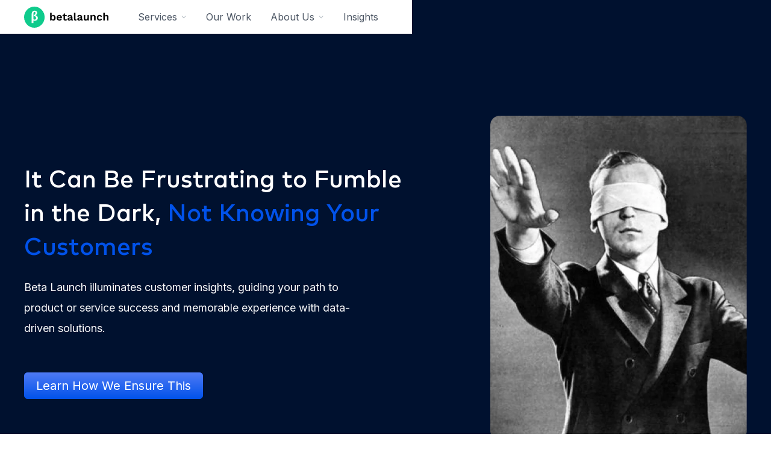

--- FILE ---
content_type: text/html
request_url: https://www.betalaunch.io/specialist-digital-customer-experience-services/customer-research
body_size: 21462
content:
<!DOCTYPE html><!-- This site was created in Webflow. https://webflow.com --><!-- Last Published: Tue Sep 16 2025 10:48:08 GMT+0000 (Coordinated Universal Time) --><html data-wf-domain="www.betalaunch.io" data-wf-page="650002a05219862012e4053f" data-wf-site="64abaf64480a5f17c04722a1"><head><meta charset="utf-8"/><title>Customer Research</title><meta content="Customer Research" property="og:title"/><meta content="Customer Research" property="twitter:title"/><meta content="width=device-width, initial-scale=1" name="viewport"/><meta content="Ctk02o5fzYqlcg0XICkNx6r3JT1HdcIQc1oot_Aqc8U" name="google-site-verification"/><meta content="Webflow" name="generator"/><link href="https://cdn.prod.website-files.com/64abaf64480a5f17c04722a1/css/betalaunch.webflow.shared.890c7e2c7.css" rel="stylesheet" type="text/css"/><link href="https://fonts.googleapis.com" rel="preconnect"/><link href="https://fonts.gstatic.com" rel="preconnect" crossorigin="anonymous"/><script src="https://ajax.googleapis.com/ajax/libs/webfont/1.6.26/webfont.js" type="text/javascript"></script><script type="text/javascript">WebFont.load({  google: {    families: ["Oswald:200,300,400,500,600,700","Inter:300,regular,600,700"]  }});</script><script type="text/javascript">!function(o,c){var n=c.documentElement,t=" w-mod-";n.className+=t+"js",("ontouchstart"in o||o.DocumentTouch&&c instanceof DocumentTouch)&&(n.className+=t+"touch")}(window,document);</script><link href="https://cdn.prod.website-files.com/64abaf64480a5f17c04722a1/658284033553da31502d85f5_fav2%201.png" rel="shortcut icon" type="image/x-icon"/><link href="https://cdn.prod.website-files.com/64abaf64480a5f17c04722a1/64ac294cd66a1c29adab67c2_favicon.svg" rel="apple-touch-icon"/><!-- Google Tag Manager -->
<script>(function(w,d,s,l,i){w[l]=w[l]||[];w[l].push({'gtm.start':
new Date().getTime(),event:'gtm.js'});var f=d.getElementsByTagName(s)[0],
j=d.createElement(s),dl=l!='dataLayer'?'&l='+l:'';j.async=true;j.src=
'https://www.googletagmanager.com/gtm.js?id='+i+dl;f.parentNode.insertBefore(j,f);
})(window,document,'script','dataLayer','GTM-W24PVGX');</script>
<!-- End Google Tag Manager -->

<link href="https://unpkg.com/aos@2.3.1/dist/aos.css" rel="stylesheet">
<script type="text/javascript" src="https://platform-api.sharethis.com/js/sharethis.js#property=66b31512969157001920a688&product=inline-share-buttons&source=platform" async="async"></script>

<!-- Posthog.com Tracking Script -->
<script>
    !function(t,e){var o,n,p,r;e.__SV||(window.posthog=e,e._i=[],e.init=function(i,s,a){function g(t,e){var o=e.split(".");2==o.length&&(t=t[o[0]],e=o[1]),t[e]=function(){t.push([e].concat(Array.prototype.slice.call(arguments,0)))}}(p=t.createElement("script")).type="text/javascript",p.crossOrigin="anonymous",p.async=!0,p.src=s.api_host.replace(".i.posthog.com","-assets.i.posthog.com")+"/static/array.js",(r=t.getElementsByTagName("script")[0]).parentNode.insertBefore(p,r);var u=e;for(void 0!==a?u=e[a]=[]:a="posthog",u.people=u.people||[],u.toString=function(t){var e="posthog";return"posthog"!==a&&(e+="."+a),t||(e+=" (stub)"),e},u.people.toString=function(){return u.toString(1)+".people (stub)"},o="init capture register register_once register_for_session unregister unregister_for_session getFeatureFlag getFeatureFlagPayload isFeatureEnabled reloadFeatureFlags updateEarlyAccessFeatureEnrollment getEarlyAccessFeatures on onFeatureFlags onSessionId getSurveys getActiveMatchingSurveys renderSurvey canRenderSurvey identify setPersonProperties group resetGroups setPersonPropertiesForFlags resetPersonPropertiesForFlags setGroupPropertiesForFlags resetGroupPropertiesForFlags reset get_distinct_id getGroups get_session_id get_session_replay_url alias set_config startSessionRecording stopSessionRecording sessionRecordingStarted captureException loadToolbar get_property getSessionProperty createPersonProfile opt_in_capturing opt_out_capturing has_opted_in_capturing has_opted_out_capturing clear_opt_in_out_capturing debug getPageViewId captureTraceFeedback captureTraceMetric".split(" "),n=0;n<o.length;n++)g(u,o[n]);e._i.push([i,s,a])},e.__SV=1)}(document,window.posthog||[]);
    posthog.init('phc_AMZldza0VOFBtSUWwY6hnKXdrk9Wr6KUuzBbJ0pbVEB', {
        api_host: 'https://us.i.posthog.com',
        person_profiles: 'always',
    })
</script>
<!-- End Posthog.com Tracking Script -->

</head><body><div class="tag-manager w-embed w-iframe"><!-- Google Tag Manager (noscript) -->
<noscript><iframe src="https://www.googletagmanager.com/ns.html?id=GTM-W24PVGX"
height="0" width="0" style="display:none;visibility:hidden"></iframe></noscript>
<!-- End Google Tag Manager (noscript) --></div><div class="page-wrapper"><nav><div data-collapse="medium" data-animation="default" data-duration="400" data-w-id="92f7560a-d76c-c42a-11e8-efb9343afcc2" data-easing="ease" data-easing2="ease" role="banner" class="navbar-wrapper w-nav"><div class="navbar"><div class="padding-global"><div class="container-large"><div class="nav-alignments"><a href="/" class="brand-2 responsive w-nav-brand"><img src="https://cdn.prod.website-files.com/64abaf64480a5f17c04722a1/64abc8eb7c8d3d9c18713677_Original%20Logo%20-%20white.svg" loading="lazy" alt="" class="logo"/></a><nav role="navigation" class="menu w-nav-menu"><div class="menu-left"><a href="/" class="brand-2 w-nav-brand"><img src="https://cdn.prod.website-files.com/64abaf64480a5f17c04722a1/64abc8eb7c8d3d9c18713677_Original%20Logo%20-%20white.svg" loading="lazy" alt=""/></a><div data-hover="true" data-delay="0" class="dropdown w-dropdown"><div class="dropdown-toggle w-dropdown-toggle"><div class="dropdown-toggle-text">Services</div><div class="caret w-embed"><svg width="10px" height="10px" viewBox="0 0 32 32" style="display: block">
	<use xlink:href="#caret" fill="#b7bfc6" />
</svg></div></div><nav class="dropdown-list w-dropdown-list"><div class="dropdown-overflow"><div class="dropdown-inner-shadow"></div><div class="dropdown-bg"><div class="dropdown-bg-full"></div><div class="dropdown-sidebar-bg hide"></div></div><div class="dropdown-list-body"><div class="container"><div class="dropdown-grid"><div class="dropdown-column first"><a href="/specialist-digital-customer-experience-services" class="nav-title-link w-inline-block"><div class="dropdown-column-title">User Experience Design</div><img src="https://cdn.prod.website-files.com/64abaf64480a5f17c04722a1/659bd8407273392962782a8b_arrow-narrow-right.svg" loading="lazy" alt="" class="nav-title-arrow"/></a><a href="/specialist-digital-customer-experience-services/customer-research" aria-current="page" class="dropdown-card w-inline-block w--current"><div class="dropdown-card-bg purple"></div><div class="dropdown-card-content"><div class="dropdown-card-title">Customer Research</div><p class="dropdown-card-text">Gain customer insights to shape memorable experiences and profitable digital services.</p></div></a><a href="/specialist-digital-customer-experience-services/user-experience-design" class="dropdown-card w-inline-block"><div class="dropdown-card-bg purple"></div><div class="dropdown-card-content"><div class="dropdown-card-title">UI/UX Design</div><p class="dropdown-card-text">Enhance your customers&#x27; experience of getting your services digitally.</p></div></a><a href="/specialist-digital-customer-experience-services/digital-experience-development" class="dropdown-card w-inline-block"><div class="dropdown-card-bg purple"></div><div class="dropdown-card-content"><div class="dropdown-card-title">End-to-End Customer Experience</div><p class="dropdown-card-text">Harmonize the different digital interactions your customers take to get your services.</p></div></a></div><div class="dropdown-column second"><a href="/engineering-and-product-team-augmentation-solutions" class="nav-title-link w-inline-block"><div class="dropdown-column-title">Product Engineering &amp; Development</div><img src="https://cdn.prod.website-files.com/64abaf64480a5f17c04722a1/659bd8407273392962782a8b_arrow-narrow-right.svg" loading="lazy" alt="" class="nav-title-arrow"/></a><a href="/ai-agents" class="dropdown-card w-inline-block"><div class="dropdown-card-bg purple"></div><div class="dropdown-card-content"><div class="dropdown-card-title">Develop Your Custom AI Agent</div><p class="dropdown-card-text">Craft intelligent, custom AI agents to automate tasks, improve customer interactions, and scale your operations.</p></div></a><a href="/engineering-and-product-team-augmentation-solutions/build-your-product-from-scratch" class="dropdown-card w-inline-block"><div class="dropdown-card-bg purple"></div><div class="dropdown-card-content"><div class="dropdown-card-title">Build Your Product From Scratch</div><p class="dropdown-card-text">Build a compelling MVP to test your idea and find your ideal customers.</p></div></a><a href="/engineering-and-product-team-augmentation-solutions/retainers-and-teams" class="dropdown-card w-inline-block"><div class="dropdown-card-bg purple"></div><div class="dropdown-card-content"><div class="dropdown-card-title">Retainers &amp; Teams</div><p class="dropdown-card-text">Scale your tech products and projects without the hassle of hiring and managing.</p></div></a></div><div class="dropdown-column second"><a href="/product-and-customer-development-consulting" class="nav-title-link w-inline-block"><div class="dropdown-column-title">Workshops and Coaching</div><img src="https://cdn.prod.website-files.com/64abaf64480a5f17c04722a1/659bd8407273392962782a8b_arrow-narrow-right.svg" loading="lazy" alt="" class="nav-title-arrow"/></a><a href="/product-and-customer-development-consulting/product-management-training" class="dropdown-card w-inline-block"><div class="dropdown-card-bg purple"></div><div class="dropdown-card-content"><div class="dropdown-card-title">Product Management Training</div><p class="dropdown-card-text">Equip your accelerator&#x27;s startups to build successful, customer-focused products.</p></div></a><a href="/product-and-customer-development-consulting/product-managers-as-a-service" class="dropdown-card w-inline-block"><div class="dropdown-card-bg purple"></div><div class="dropdown-card-content"><div class="dropdown-card-title">Product Managers as a Service</div><p class="dropdown-card-text">Align your digital product team and have a unified vision for product success.</p></div></a><a href="/product-and-customer-development-consulting/customer-development-coaching" class="dropdown-card w-inline-block"><div class="dropdown-card-bg purple"></div><div class="dropdown-card-content"><div class="dropdown-card-title">Customer Development Coaching</div><p class="dropdown-card-text">Empower your accelerator&#x27;s startups with coaching to get their first customers online.</p></div></a></div></div></div></div><div class="dropdown-footer-full"><div class="dropdown-footer-wrapper"><div class="container"><div class="dropdown-footer"><a data-cal-config="layout:month_view" data-cal-link="beta-launch-hq/online-meeting-with-beta-launch" data-cal-namespace="online-meeting-with-beta-launch" href="#" class="dropdown-footer-link">Contact Us</a><div class="footer-divider hide"><div class="divider"></div></div></div></div></div></div></div></nav></div><a href="/cross-industry-it-strategy-consulting-and-service-work" class="dropdown-toggle w-nav-link">Our Work</a><div data-hover="true" data-delay="0" data-asn="or-dd-toggle" class="dropdown w-dropdown"><div class="dropdown-toggle w-dropdown-toggle"><div class="dropdown-toggle-text">About Us</div><div class="caret w-embed"><svg width="10px" height="10px" viewBox="0 0 32 32" style="display: block">
	<use xlink:href="#caret" fill="#b7bfc6" />
</svg></div></div><nav data-asn="tg-dd-list" class="dropdown-list w-dropdown-list"><div class="dropdown-overflow"><div class="dropdown-inner-shadow"></div><div class="dropdown-bg"><div class="dropdown-bg-full"></div><div class="dropdown-sidebar-bg"></div></div><div class="dropdown-list-body"><div class="container"><div class="dropdown-grid resources"><a href="/family-business-tech-consulting-and-software-experts" class="w-inline-block"><div class="dropdown-column first"><img src="https://cdn.prod.website-files.com/64abaf64480a5f17c04722a1/65a7ada8745536c07b3ef681_about-nav.webp" loading="lazy" sizes="100vw" srcset="https://cdn.prod.website-files.com/64abaf64480a5f17c04722a1/65a7ada8745536c07b3ef681_about-nav-p-500.webp 500w, https://cdn.prod.website-files.com/64abaf64480a5f17c04722a1/65a7ada8745536c07b3ef681_about-nav.webp 750w" alt="" class="nav-post-image"/><div class="nav-title-link"><div class="dropdown-column-title">About Us</div><img src="https://cdn.prod.website-files.com/64abaf64480a5f17c04722a1/659bd8407273392962782a8b_arrow-narrow-right.svg" loading="lazy" alt="" class="nav-title-arrow"/></div></div></a><a href="/beta-launch-culture" class="w-inline-block"><div class="dropdown-column second"><img src="https://cdn.prod.website-files.com/64abaf64480a5f17c04722a1/6569a285f13ef96def275a82_Rectangle-4376.webp" loading="lazy" sizes="100vw" srcset="https://cdn.prod.website-files.com/64abaf64480a5f17c04722a1/6569a285f13ef96def275a82_Rectangle-4376-p-500.webp 500w, https://cdn.prod.website-files.com/64abaf64480a5f17c04722a1/6569a285f13ef96def275a82_Rectangle-4376.webp 750w" alt="" class="nav-post-image"/><div class="nav-title-link"><div class="dropdown-column-title">Beta Launch culture</div><img src="https://cdn.prod.website-files.com/64abaf64480a5f17c04722a1/659bd8407273392962782a8b_arrow-narrow-right.svg" loading="lazy" alt="" class="nav-title-arrow"/></div></div></a><div class="dropdown-column third"><div class="sidebar-column-bg"></div><div class="blog-card-scroll-wrapper"><div class="w-dyn-list"><div role="list" class="nav-stories-list w-dyn-items"><div role="listitem" class="w-dyn-item"><a href="/stories/kicking-off-2025-in-true-beta-launch-style" class="w-inline-block"><div class="nav-blog-item"><img alt="" loading="lazy" src="https://cdn.prod.website-files.com/64f838493ecbf1360b1c8008/677e0c383566bb81d349ea9b_IMG_9061%20Large.jpeg" sizes="100vw" srcset="https://cdn.prod.website-files.com/64f838493ecbf1360b1c8008/677e0c383566bb81d349ea9b_IMG_9061%20Large-p-500.jpeg 500w, https://cdn.prod.website-files.com/64f838493ecbf1360b1c8008/677e0c383566bb81d349ea9b_IMG_9061%20Large-p-800.jpeg 800w, https://cdn.prod.website-files.com/64f838493ecbf1360b1c8008/677e0c383566bb81d349ea9b_IMG_9061%20Large-p-1080.jpeg 1080w, https://cdn.prod.website-files.com/64f838493ecbf1360b1c8008/677e0c383566bb81d349ea9b_IMG_9061%20Large.jpeg 1280w" class="nav-blog-image"/><div class="nav-stories-title">Kicking Off 2025 in True Beta Launch Style </div></div></a></div><div role="listitem" class="w-dyn-item"><a href="/stories/christmas-2024-a-night-to-remember" class="w-inline-block"><div class="nav-blog-item"><img alt="" loading="lazy" src="https://cdn.prod.website-files.com/64f838493ecbf1360b1c8008/677e08600d8f675554b2ff7b_IMG_5205%20Large.jpeg" sizes="100vw" srcset="https://cdn.prod.website-files.com/64f838493ecbf1360b1c8008/677e08600d8f675554b2ff7b_IMG_5205%20Large-p-500.jpeg 500w, https://cdn.prod.website-files.com/64f838493ecbf1360b1c8008/677e08600d8f675554b2ff7b_IMG_5205%20Large-p-800.jpeg 800w, https://cdn.prod.website-files.com/64f838493ecbf1360b1c8008/677e08600d8f675554b2ff7b_IMG_5205%20Large-p-1080.jpeg 1080w, https://cdn.prod.website-files.com/64f838493ecbf1360b1c8008/677e08600d8f675554b2ff7b_IMG_5205%20Large.jpeg 1280w" class="nav-blog-image"/><div class="nav-stories-title">Christmas 2024: A Night to Remember </div></div></a></div><div role="listitem" class="w-dyn-item"><a href="/stories/our-karaoke-night-was-a-hit" class="w-inline-block"><div class="nav-blog-item"><img alt="" loading="lazy" src="https://cdn.prod.website-files.com/64f838493ecbf1360b1c8008/677d503c1b08290e6fee0d40_IMG_8393%20Large.webp" sizes="100vw" srcset="https://cdn.prod.website-files.com/64f838493ecbf1360b1c8008/677d503c1b08290e6fee0d40_IMG_8393%20Large-p-500.webp 500w, https://cdn.prod.website-files.com/64f838493ecbf1360b1c8008/677d503c1b08290e6fee0d40_IMG_8393%20Large-p-800.webp 800w, https://cdn.prod.website-files.com/64f838493ecbf1360b1c8008/677d503c1b08290e6fee0d40_IMG_8393%20Large.webp 960w" class="nav-blog-image"/><div class="nav-stories-title">Our Karaoke Night was a Hit! </div></div></a></div></div></div></div></div></div></div></div><div class="dropdown-footer-full"><div class="dropdown-footer-wrapper"><div class="container"><div class="dropdown-footer"><a data-cal-config="layout:month_view" data-cal-link="beta-launch-hq/online-meeting-with-beta-launch" data-cal-namespace="online-meeting-with-beta-launch" href="#" class="dropdown-footer-link">Contact Us</a><div class="footer-divider hide"><div class="divider"></div></div><div class="dropdown-footer-copy"></div></div></div></div></div></div></nav></div><a href="/blog" class="dropdown-toggle w-nav-link">Insights</a></div><div class="menu-right"><div class="dropdown-toggle language hide"><div class="reset-line-height w-embed"><svg width="22px" height="22px" viewBox="0 0 19 20">
	<use xlink:href="#globe" fill="#6F7782" />
</svg></div></div><div class="dropdown-toggle line hide"><div class="divider"></div></div><a href="#" data-cal-config="layout:month_view" data-cal-link="beta-launch-hq/online-meeting-with-beta-launch" data-cal-namespace="online-meeting-with-beta-launch" class="dropdown-toggle last hide w-nav-link">Lets Chat</a></div></nav><div class="dropdown-footer-wrapper tablet"><div class="container"><div class="dropdown-footer"><a href="#" class="dropdown-footer-link">Contactar a Ventas</a><div class="footer-divider"><div class="divider"></div></div><a href="#" class="dropdown-footer-link">Ver Demostración</a><div class="dropdown-footer-copy"><div class="inline-footer">Creado por <a href="https://elpatio.studio" target="_blank" class="footer-copy-link">elpatio.studio</a> con </div><div class="inline-footer svg w-embed"><svg width="18px" height="18px" x="0px" y="0px" viewBox="0 0 400 400">
	<path fill="#222b37" d="M400,200c0,110-90,200-200,200S0,310,0,200S90,0,200,0S400,90,400,200z"/>

	<path fill="white" d="M261,174.3c0,0-17.3,54.2-18.6,58.8c-0.5-4.6-13.1-102-13.1-102c-29.5,0-45.2,20.9-53.5,43.2
	c0,0-21,54.4-22.7,59c-0.1-4.3-3.2-58.4-3.2-58.4c-1.8-27.2-26.6-43.7-46.7-43.7l24.2,147.6c30.9-0.1,47.5-21,56.2-43.2
	c0,0,18.5-48,19.3-50.2c0.2,2.1,13.3,93.4,13.3,93.4c30.9,0,47.6-19.6,56.6-41L316,131.1C285.4,131.1,269.3,152,261,174.3z"/>
</svg></div></div></div></div></div><div class="menu-button w-nav-button"><div class="menu-button-line top"></div><div class="menu-button-line middle"></div><div class="menu-button-line last"></div></div></div></div><div id="asn-navbar-bg" class="navbar-bg"></div></div></div></div><div class="cal-script w-embed w-script"><!-- Cal element-click embed code begins -->
<script type="text/javascript">
  (function (C, A, L) { let p = function (a, ar) { a.q.push(ar); }; let d = C.document; C.Cal = C.Cal || function () { let cal = C.Cal; let ar = arguments; if (!cal.loaded) { cal.ns = {}; cal.q = cal.q || []; d.head.appendChild(d.createElement("script")).src = A; cal.loaded = true; } if (ar[0] === L) { const api = function () { p(api, arguments); }; const namespace = ar[1]; api.q = api.q || []; typeof namespace === "string" ? (cal.ns[namespace] = api) && p(api, ar) : p(cal, ar); return; } p(cal, ar); }; })(window, "https://app.cal.com/embed/embed.js", "init");
Cal("init", "online-meeting-with-beta-launch", {origin:"https://cal.com"});
  
Cal.ns["online-meeting-with-beta-launch"]("ui", {"styles":{"branding":{"brandColor":"#000000"}},"hideEventTypeDetails":false,"layout":"month_view"});

  (function (C, A, L) { let p = function (a, ar) { a.q.push(ar); }; let d = C.document; C.Cal = C.Cal || function () { let cal = C.Cal; let ar = arguments; if (!cal.loaded) { cal.ns = {}; cal.q = cal.q || []; d.head.appendChild(d.createElement("script")).src = A; cal.loaded = true; } if (ar[0] === L) { const api = function () { p(api, arguments); }; const namespace = ar[1]; api.q = api.q || []; typeof namespace === "string" ? (cal.ns[namespace] = api) && p(api, ar) : p(cal, ar); return; } p(cal, ar); }; })(window, "https://app.cal.com/embed/embed.js", "init");
Cal("init", "cx-chat", {origin:"https://cal.com"});

Cal.ns["cx-chat"]("ui", {"styles":{"branding":{"brandColor":"#000000"}},"hideEventTypeDetails":false,"layout":"month_view"});


  (function (C, A, L) { let p = function (a, ar) { a.q.push(ar); }; let d = C.document; C.Cal = C.Cal || function () { let cal = C.Cal; let ar = arguments; if (!cal.loaded) { cal.ns = {}; cal.q = cal.q || []; d.head.appendChild(d.createElement("script")).src = A; cal.loaded = true; } if (ar[0] === L) { const api = function () { p(api, arguments); }; const namespace = ar[1]; api.q = api.q || []; typeof namespace === "string" ? (cal.ns[namespace] = api) && p(api, ar) : p(cal, ar); return; } p(cal, ar); }; })(window, "https://app.cal.com/embed/embed.js", "init");
Cal("init", "engineering-chat", {origin:"https://cal.com"});
  
Cal.ns["engineering-chat"]("ui", {"styles":{"branding":{"brandColor":"#000000"}},"hideEventTypeDetails":false,"layout":"month_view"});


  (function (C, A, L) { let p = function (a, ar) { a.q.push(ar); }; let d = C.document; C.Cal = C.Cal || function () { let cal = C.Cal; let ar = arguments; if (!cal.loaded) { cal.ns = {}; cal.q = cal.q || []; d.head.appendChild(d.createElement("script")).src = A; cal.loaded = true; } if (ar[0] === L) { const api = function () { p(api, arguments); }; const namespace = ar[1]; api.q = api.q || []; typeof namespace === "string" ? (cal.ns[namespace] = api) && p(api, ar) : p(cal, ar); return; } p(cal, ar); }; })(window, "https://app.cal.com/embed/embed.js", "init");
Cal("init", "product-chat", {origin:"https://cal.com"});

Cal.ns["product-chat"]("ui", {"styles":{"branding":{"brandColor":"#000000"}},"hideEventTypeDetails":false,"layout":"month_view"});
  </script></div><div class="navbar-svgs w-embed"><!-- SVG definitions. We are using 3 different embeds due to the 10000 character limit -->
<svg>
	<defs>
  	<path id="caret" d="M28 12.5l-2.5-2.5-8.914 8.914-9.086-8.914-2.5 2.5 11.5 11.5z"></path>
  	<path id="globe" d="M9.5,0 C4.275,0 0,4.275 0,9.5 C0,14.725 4.275,19 9.5,19 C14.725,19 19,14.725 19,9.5 C19,4.275 14.725,0 9.5,0 Z M16.98125,5.9375 L13.359375,5.9375 C13.0625,4.096875 12.528125,2.553125 11.815625,1.54375 C14.13125,2.196875 15.971875,3.8 16.98125,5.9375 Z M12.46875,9.5 C12.46875,10.33125 12.409375,11.103125 12.35,11.875 L6.65,11.875 C6.590625,11.103125 6.53125,10.33125 6.53125,9.5 C6.53125,8.66875 6.590625,7.896875 6.65,7.125 L12.35,7.125 C12.409375,7.896875 12.46875,8.66875 12.46875,9.5 Z M9.5,17.8125 C8.490625,17.8125 7.3625,15.971875 6.828125,13.0625 L12.171875,13.0625 C11.6375,15.971875 10.509375,17.8125 9.5,17.8125 Z M6.828125,5.9375 C7.3625,3.028125 8.490625,1.1875 9.5,1.1875 C10.509375,1.1875 11.6375,3.028125 12.171875,5.9375 L6.828125,5.9375 Z M7.184375,1.54375 C6.471875,2.553125 5.9375,4.096875 5.640625,5.9375 L2.01875,5.9375 C3.028125,3.8 4.86875,2.196875 7.184375,1.54375 Z M1.54375,7.125 L5.4625,7.125 C5.403125,7.896875 5.34375,8.66875 5.34375,9.5 C5.34375,10.33125 5.403125,11.103125 5.4625,11.875 L1.54375,11.875 C1.30625,11.103125 1.1875,10.33125 1.1875,9.5 C1.1875,8.66875 1.30625,7.896875 1.54375,7.125 Z M2.01875,13.0625 L5.640625,13.0625 C5.9375,14.903125 6.471875,16.446875 7.184375,17.45625 C4.86875,16.803125 3.028125,15.2 2.01875,13.0625 Z M11.815625,17.45625 C12.528125,16.3875 13.0625,14.903125 13.359375,13.0625 L16.98125,13.0625 C15.971875,15.2 14.13125,16.803125 11.815625,17.45625 Z M17.45625,11.875 L13.5375,11.875 C13.596875,11.103125 13.65625,10.33125 13.65625,9.5 C13.65625,8.66875 13.596875,7.896875 13.5375,7.125 L17.45625,7.125 C17.69375,7.896875 17.8125,8.66875 17.8125,9.5 C17.8125,10.33125 17.69375,11.103125 17.45625,11.875 Z"></path>
  	<path id="envelope" d="m15.4375 2.375h-11.875c-1.959375 0-3.5625 1.603125-3.5625 3.5625v7.125c0 1.959375 1.603125 3.5625 3.5625 3.5625h11.875c1.959375 0 3.5625-1.603125 3.5625-3.5625v-7.125c0-1.959375-1.603125-3.5625-3.5625-3.5625zm0 1.1875c.415625 0 .83125.11875 1.1875.35625l-6.709375 6.709375c-.2375.2375-.59375.2375-.83125 0l-6.709375-6.709375c.35625-.2375.771875-.35625 1.1875-.35625zm2.375 9.5c0 1.30625-1.06875 2.375-2.375 2.375h-11.875c-1.30625 0-2.375-1.06875-2.375-2.375v-7.125c0-.415625.11875-.83125.35625-1.1875l6.709375 6.709375c.35625.35625.771875.534375 1.246875.534375s.95-.178125 1.246875-.534375l6.709375-6.709375c.2375.35625.35625.771875.35625 1.1875z"></path>
  	<path id="objectives" d="M28.4801 24.0808L23.5201 16.4008C24.8001 14.8008 25.6001 12.7208 25.6001 10.4008C25.6001 5.12079 21.2801 0.800781 16.0001 0.800781C10.7201 0.800781 6.40008 5.12079 6.40008 10.4008C6.40008 12.7208 7.20008 14.8008 8.56008 16.4808L3.60008 24.1608C2.64008 25.6008 2.56008 27.3608 3.44008 28.8808C4.24008 30.4008 5.76008 31.2808 7.52008 31.2808H24.7201C26.4001 31.2808 27.9201 30.4008 28.8001 28.8808C29.6801 27.3608 29.3601 25.5208 28.4801 24.0808ZM8.80008 10.4008C8.80008 6.40079 12.0001 3.20079 16.0001 3.20079C20.0001 3.20079 23.2001 6.40079 23.2001 10.4008C23.2001 11.8408 22.8001 13.2008 22.0801 14.3208L19.9201 10.9608C19.0401 9.68079 17.6001 8.88079 16.0801 8.88079C14.5601 8.88079 13.1201 9.68079 12.2401 10.9608L10.0801 14.3208C9.20008 13.2008 8.80008 11.8408 8.80008 10.4008ZM20.4001 16.1608C19.1201 17.0408 17.6801 17.6008 16.0001 17.6008C14.3201 17.6008 12.8801 17.0408 11.6001 16.0808L14.1601 12.2408C14.5601 11.6008 15.2801 11.2808 16.0001 11.2808C16.7201 11.2808 17.4401 11.6808 17.8401 12.2408L20.4001 16.1608ZM26.5601 27.6808C26.1601 28.4008 25.4401 28.8008 24.6401 28.8008H7.36008C6.56008 28.8008 5.84008 28.4008 5.44008 27.6808C5.04008 26.9608 5.12008 26.1608 5.52008 25.4408L10.3201 18.1608C11.9201 19.3608 13.8401 20.0008 16.0001 20.0008C18.1601 20.0008 20.0801 19.2808 21.6801 18.1608L26.4801 25.4408C26.8801 26.0808 26.9601 26.9608 26.5601 27.6808Z"></path>
  	<path id="cronogram" d="M0,9 L0,11 C0,12.7 1.3,14 3,14 L14,14 L14,12 L3,12 C2.4,12 2,11.6 2,11 L2,9 C2,8.4 2.4,8 3,8 L14,8 L14,6 L3,6 C1.3,6 0,7.3 0,9 Z M8,19 L8,21 C8,22.7 9.3,24 11,24 L14,24 L14,22 L11,22 C10.4,22 10,21.6 10,21 L10,19 C10,18.4 10.4,18 11,18 L14,18 L14,16 L11,16 C9.3,16 8,17.3 8,19 Z M29,16 L18,16 L18,14 L21,14 C22.7,14 24,12.7 24,11 L24,9 C24,7.3 22.7,6 21,6 L18,6 L18,3 C18,2.4 17.6,2 17,2 C16.4,2 16,2.4 16,3 L16,27 C16,27.6 16.4,28 17,28 C17.6,28 18,27.6 18,27 L18,24 L29,24 C30.7,24 32,22.7 32,21 L32,19 C32,17.3 30.7,16 29,16 Z M18,8 L21,8 C21.6,8 22,8.4 22,9 L22,11 C22,11.6 21.6,12 21,12 L18,12 L18,8 Z M30,21 C30,21.6 29.6,22 29,22 L18,22 L18,18 L29,18 C29.6,18 30,18.4 30,19 L30,21 Z"></path>
		<path id="portfolio" d="M4.44444444,30 C5.21481481,30 5.88888889,29.3466667 5.88888889,28.6 L5.88888889,3.4 C5.88888889,2.65333333 5.21481481,2 4.44444444,2 C3.67407407,2 3,2.65333333 3,3.4 L3,28.6 C3,29.3466667 3.67407407,30 4.44444444,30 Z M12.1481481,13.2 C12.9185185,13.2 13.5925926,13.8533333 13.5925926,14.6 L13.5925926,28.6 C13.5925926,29.3466667 12.9185185,30 12.1481481,30 C11.3777778,30 10.7037037,29.3466667 10.7037037,28.6 L10.7037037,14.6 C10.7037037,13.8533333 11.3777778,13.2 12.1481481,13.2 Z M21.2962963,7.13333333 C21.2962963,6.38666667 20.6222222,5.73333333 19.8518519,5.73333333 C19.0814815,5.73333333 18.4074074,6.38666667 18.4074074,7.13333333 L18.4074074,28.6 C18.4074074,29.3466667 19.0814815,30 19.8518519,30 C20.6222222,30 21.2962963,29.3466667 21.2962963,28.6 L21.2962963,7.13333333 Z M27.5555556,19.7333333 C28.3259259,19.7333333 29,20.3866667 29,21.1333333 L29,28.6 C29,29.3466667 28.3259259,30 27.5555556,30 C26.7851852,30 26.1111111,29.3466667 26.1111111,28.6 L26.1111111,21.1333333 C26.1111111,20.3866667 26.7851852,19.7333333 27.5555556,19.7333333 Z"></path>
		<path id="resources" d="M26,28 L6,28 C2.7,28 0,25.3 0,22 L0,10 C0,6.7 2.7,4 6,4 L26,4 C29.3,4 32,6.7 32,10 L32,22 C32,25.3 29.3,28 26,28 Z M6,6 C3.8,6 2,7.8 2,10 L2,22 C2,24.2 3.8,26 6,26 L26,26 C28.2,26 30,24.2 30,22 L30,10 C30,7.8 28.2,6 26,6 L6,6 Z M8.6,20.2 L13.8,16.1 L18.9,19.2 C19.3,19.5 19.9,19.4 20.2,19 L24.8,13.3 C25.1,12.9 25.1,12.2 24.6,11.9 C24.2,11.6 23.5,11.6 23.2,12.1 L19.2,17.1 L14.2,14.1 C13.8,13.9 13.4,13.9 13.1,14.2 L7.4,18.8 C7,19.1 6.9,19.8 7.2,20.2 C7.4,20.4 7.7,20.6 8,20.6 C8.2,20.4 8.4,20.4 8.6,20.2 Z"></path>
		<path id="forms" d="M26,3 C29.3,3 32,5.7 32,9 L32,23 C32,26.3 29.3,29 26,29 L6,29 C2.7,29 0,26.3 0,23 L0,9 C0,5.7 2.7,3 6,3 L26,3 Z M30,23 L30,9 C30,6.8 28.2,5 26,5 L6,5 C3.8,5 2,6.8 2,9 L2,23 C2,25.2 3.8,27 6,27 L26,27 C28.2,27 30,25.2 30,23 Z M9,15 L23,15 C24.6569,15 26,16.3431 26,18 L26,20 C26,21.6569 24.6569,23 23,23 L9,23 C7.34315,23 6,21.6569 6,20 L6,18 C6,16.3431 7.34315,15 9,15 Z M9,17 C8.44772,17 8,17.4477 8,18 L8,20 C8,20.5523 8.44772,21 9,21 L23,21 C23.5523,21 24,20.5523 24,20 L24,18 C24,17.4477 23.5523,17 23,17 L9,17 Z M7,9 L19,9 C19.5523,9 20,9.44772 20,10 C20,10.5523 19.5523,11 19,11 L7,11 C6.44772,11 6,10.5523 6,10 C6,9.44772 6.44772,9 7,9 Z"></path>
		<path id="automation" d="M18.5641,2.02165 C20.0234,0.562365 22.4683,2.00098 21.9014,3.98531 L19.3257,13.9999 L25.5858,13.9999 C27.3676,13.9999 28.26,16.1542 27,17.4142 L13.4359,29.9782 C11.9766,31.4375 9.53172,29.9989 10.0987,28.0146 L12.6743,17.9999 L6.41423,17.9999 C4.63243,17.9999 3.74008,15.8457 5.00001,14.5857 L18.5641,2.02165 Z M19.9783,3.43587 L6.41423,16 L12.6743,15.9999 C14.003,15.9999 14.9624,17.2718 14.5973,18.5494 L12.0217,28.564 L25.5858,15.9999 L19.3257,15.9999 C17.997,15.9999 17.0377,14.7281 17.4027,13.4505 L19.9783,3.43587 Z"></path>
  	<path id="cog" d="M17.225 2l0.739 2.216 0.324 0.973 0.98 0.304c0.611 0.19 1.231 0.449 1.842 0.771l0.908 0.478 3.016-1.508 1.733 1.733-1.508 3.016 0.478 0.908c0.322 0.612 0.581 1.231 0.771 1.842l0.304 0.98 3.188 1.062v2.45l-3.189 1.063-0.304 0.98c-0.19 0.611-0.449 1.23-0.771 1.842l-0.478 0.908 1.508 3.016-1.733 1.733-3.016-1.508-0.908 0.478c-0.612 0.322-1.231 0.581-1.842 0.771l-0.98 0.304-0.324 0.973-0.738 2.215h-2.45l-0.739-2.216-0.324-0.973-0.98-0.304c-0.611-0.19-1.23-0.449-1.842-0.771l-0.908-0.478-3.016 1.508-1.733-1.733 1.508-3.016-0.477-0.907c-0.322-0.612-0.581-1.232-0.771-1.842l-0.304-0.98-3.189-1.063v-2.45l3.189-1.063 0.304-0.98c0.19-0.611 0.449-1.231 0.771-1.842l0.478-0.908-1.508-3.015 1.733-1.733 3.016 1.508 0.908-0.478c0.612-0.322 1.232-0.581 1.842-0.771l0.98-0.304 1.062-3.189h2.45zM16 22c3.308 0 6-2.692 6-6s-2.692-6-6-6-6 2.692-6 6 2.692 6 6 6zM18.667 0h-5.333l-1.194 3.583c-0.76 0.236-1.487 0.546-2.18 0.911l-3.388-1.693-3.771 3.771 1.693 3.387c-0.365 0.693-0.675 1.42-0.911 2.18l-3.583 1.194v5.333l3.583 1.194c0.236 0.76 0.546 1.487 0.911 2.18l-1.693 3.387 3.771 3.771 3.387-1.693c0.693 0.365 1.42 0.675 2.18 0.911l1.194 3.584h5.333l1.194-3.583c0.76-0.236 1.487-0.546 2.18-0.911l3.387 1.693 3.771-3.771-1.693-3.387c0.365-0.693 0.675-1.42 0.911-2.18l3.584-1.194v-5.333l-3.583-1.194c-0.236-0.76-0.546-1.487-0.911-2.18l1.693-3.387-3.771-3.771-3.387 1.693c-0.693-0.365-1.42-0.675-2.18-0.911l-1.194-3.584zM16 20c-2.206 0-4-1.794-4-4s1.794-4 4-4 4 1.794 4 4-1.794 4-4 4v0z"></path>
  </defs>
</svg></div><div class="global-styles w-embed"><style>

/* Make text look crisper and more legible in all browsers */
body {
  -webkit-font-smoothing: antialiased;
  -moz-osx-font-smoothing: grayscale;
  font-smoothing: antialiased;
  text-rendering: optimizeLegibility;
}

/* Focus state style for keyboard navigation for the focusable elements */
*[tabindex]:focus-visible,
  input[type="file"]:focus-visible {
   outline: 0.125rem solid #4d65ff;
   outline-offset: 0.125rem;
}

/* Get rid of top margin on first element in any rich text element */
.w-richtext > :not(div):first-child, .w-richtext > div:first-child > :first-child {
  margin-top: 0 !important;
}

/* Get rid of bottom margin on last element in any rich text element */
.w-richtext>:last-child, .w-richtext ol li:last-child, .w-richtext ul li:last-child {
	margin-bottom: 0 !important;
}

/* Prevent all click and hover interaction with an element */
.pointer-events-off {
	pointer-events: none;
}

/* Enables all click and hover interaction with an element */
.pointer-events-on {
  pointer-events: auto;
}

/* Create a class of .div-square which maintains a 1:1 dimension of a div */
.div-square::after {
	content: "";
	display: block;
	padding-bottom: 100%;
}

/* Make sure containers never lose their center alignment */
.container-medium,.container-small, .container-large {
	margin-right: auto !important;
  margin-left: auto !important;
}

/* 
Make the following elements inherit typography styles from the parent and not have hardcoded values. 
Important: You will not be able to style for example "All Links" in Designer with this CSS applied.
Uncomment this CSS to use it in the project. Leave this message for future hand-off.
*/
/*
a,
.w-input,
.w-select,
.w-tab-link,
.w-nav-link,
.w-dropdown-btn,
.w-dropdown-toggle,
.w-dropdown-link {
  color: inherit;
  text-decoration: inherit;
  font-size: inherit;
}
*/

/* Apply "..." after 3 lines of text */
.text-style-3lines {
	display: -webkit-box;
	overflow: hidden;
	-webkit-line-clamp: 3;
	-webkit-box-orient: vertical;
}

/* Apply "..." after 2 lines of text */
.text-style-2lines {
	display: -webkit-box;
	overflow: hidden;
	-webkit-line-clamp: 2;
	-webkit-box-orient: vertical;
}

/* Adds inline flex display */
.display-inlineflex {
  display: inline-flex;
}

/* These classes are never overwritten */
.hide {
  display: none !important;
}

@media screen and (max-width: 991px) {
    .hide, .hide-tablet {
        display: none !important;
    }
}
  @media screen and (max-width: 767px) {
    .hide-mobile-landscape{
      display: none !important;
    }
}
  @media screen and (max-width: 479px) {
    .hide-mobile{
      display: none !important;
    }
}
 
.margin-0 {
  margin: 0rem !important;
}
  
.padding-0 {
  padding: 0rem !important;
}

.spacing-clean {
padding: 0rem !important;
margin: 0rem !important;
}

.margin-top {
  margin-right: 0rem !important;
  margin-bottom: 0rem !important;
  margin-left: 0rem !important;
}

.padding-top {
  padding-right: 0rem !important;
  padding-bottom: 0rem !important;
  padding-left: 0rem !important;
}
  
.margin-right {
  margin-top: 0rem !important;
  margin-bottom: 0rem !important;
  margin-left: 0rem !important;
}

.padding-right {
  padding-top: 0rem !important;
  padding-bottom: 0rem !important;
  padding-left: 0rem !important;
}

.margin-bottom {
  margin-top: 0rem !important;
  margin-right: 0rem !important;
  margin-left: 0rem !important;
}

.padding-bottom {
  padding-top: 0rem !important;
  padding-right: 0rem !important;
  padding-left: 0rem !important;
}

.margin-left {
  margin-top: 0rem !important;
  margin-right: 0rem !important;
  margin-bottom: 0rem !important;
}
  
.padding-left {
  padding-top: 0rem !important;
  padding-right: 0rem !important;
  padding-bottom: 0rem !important;
}
  
.margin-horizontal {
  margin-top: 0rem !important;
  margin-bottom: 0rem !important;
}

.padding-horizontal {
  padding-top: 0rem !important;
  padding-bottom: 0rem !important;
}

.margin-vertical {
  margin-right: 0rem !important;
  margin-left: 0rem !important;
}
  
.padding-vertical {
  padding-right: 0rem !important;
  padding-left: 0rem !important;
}

.w-nav-overlay{
	background:#ffffff;
}

.dropdown-toggle.w--open{
	color: #163c3d;
  box-shadow: inset 0 -3px #163c3d;
}

@media screen and (max-width: 479px) {
  .dropdown-toggle.w--open{
    top:55px;
    background:#ecfdf5;
  }
}

.w-nav-link.w--current,
.nav-title-link.w--current .dropdown-column-title{
	color:#116647;
}

.button-link:hover .button-link-icon{
	right:0;
}

.dropdown-card.w--current .dropdown-card-bg{
	opacity: 1 !important;
  transform:translate3d(0px, 0px, 0px) scale3d(1, 1, 1) rotateX(0deg) rotateY(0deg) rotateZ(0deg) skew(0deg, 0deg) !important;
}

</style></div></nav><div class="global-styles w-embed"><style>

/* Make text look crisper and more legible in all browsers */
body {
  -webkit-font-smoothing: antialiased;
  -moz-osx-font-smoothing: grayscale;
  font-smoothing: antialiased;
  text-rendering: optimizeLegibility;
}

/* Focus state style for keyboard navigation for the focusable elements */
*[tabindex]:focus-visible,
  input[type="file"]:focus-visible {
   outline: 0.125rem solid #4d65ff;
   outline-offset: 0.125rem;
}

/* Get rid of top margin on first element in any rich text element */
.w-richtext > :not(div):first-child, .w-richtext > div:first-child > :first-child {
  margin-top: 0 !important;
}

/* Get rid of bottom margin on last element in any rich text element */
.w-richtext>:last-child, .w-richtext ol li:last-child, .w-richtext ul li:last-child {
	margin-bottom: 0 !important;
}

/* Prevent all click and hover interaction with an element */
.pointer-events-off {
	pointer-events: none;
}

/* Enables all click and hover interaction with an element */
.pointer-events-on {
  pointer-events: auto;
}

/* Create a class of .div-square which maintains a 1:1 dimension of a div */
.div-square::after {
	content: "";
	display: block;
	padding-bottom: 100%;
}

/* Make sure containers never lose their center alignment */
.container-medium,.container-small, .container-large {
	margin-right: auto !important;
  margin-left: auto !important;
}

/* 
Make the following elements inherit typography styles from the parent and not have hardcoded values. 
Important: You will not be able to style for example "All Links" in Designer with this CSS applied.
Uncomment this CSS to use it in the project. Leave this message for future hand-off.
*/
/*
a,
.w-input,
.w-select,
.w-tab-link,
.w-nav-link,
.w-dropdown-btn,
.w-dropdown-toggle,
.w-dropdown-link {
  color: inherit;
  text-decoration: inherit;
  font-size: inherit;
}
*/

/* Apply "..." after 3 lines of text */
.text-style-3lines {
	display: -webkit-box;
	overflow: hidden;
	-webkit-line-clamp: 3;
	-webkit-box-orient: vertical;
}

/* Apply "..." after 2 lines of text */
.text-style-2lines {
	display: -webkit-box;
	overflow: hidden;
	-webkit-line-clamp: 2;
	-webkit-box-orient: vertical;
}

/* Adds inline flex display */
.display-inlineflex {
  display: inline-flex;
}

/* These classes are never overwritten */
.hide {
  display: none !important;
}

@media screen and (max-width: 991px) {
    .hide, .hide-tablet {
        display: none !important;
    }
}
  @media screen and (max-width: 767px) {
    .hide-mobile-landscape{
      display: none !important;
    }
}
  @media screen and (max-width: 479px) {
    .hide-mobile{
      display: none !important;
    }
}
 
.margin-0 {
  margin: 0rem !important;
}
  
.padding-0 {
  padding: 0rem !important;
}

.spacing-clean {
padding: 0rem !important;
margin: 0rem !important;
}

.margin-top {
  margin-right: 0rem !important;
  margin-bottom: 0rem !important;
  margin-left: 0rem !important;
}

.padding-top {
  padding-right: 0rem !important;
  padding-bottom: 0rem !important;
  padding-left: 0rem !important;
}
  
.margin-right {
  margin-top: 0rem !important;
  margin-bottom: 0rem !important;
  margin-left: 0rem !important;
}

.padding-right {
  padding-top: 0rem !important;
  padding-bottom: 0rem !important;
  padding-left: 0rem !important;
}

.margin-bottom {
  margin-top: 0rem !important;
  margin-right: 0rem !important;
  margin-left: 0rem !important;
}

.padding-bottom {
  padding-top: 0rem !important;
  padding-right: 0rem !important;
  padding-left: 0rem !important;
}

.margin-left {
  margin-top: 0rem !important;
  margin-right: 0rem !important;
  margin-bottom: 0rem !important;
}
  
.padding-left {
  padding-top: 0rem !important;
  padding-right: 0rem !important;
  padding-bottom: 0rem !important;
}
  
.margin-horizontal {
  margin-top: 0rem !important;
  margin-bottom: 0rem !important;
}

.padding-horizontal {
  padding-top: 0rem !important;
  padding-bottom: 0rem !important;
}

.margin-vertical {
  margin-right: 0rem !important;
  margin-left: 0rem !important;
}
  
.padding-vertical {
  padding-right: 0rem !important;
  padding-left: 0rem !important;
}

.w-nav-overlay{
	background:#ffffff;
}

.dropdown-toggle.w--open{
	color: #163c3d;
  box-shadow: inset 0 -3px #163c3d;
}

@media screen and (max-width: 479px) {
  .dropdown-toggle.w--open{
    top:55px;
    background:#ecfdf5;
  }
}

.w-nav-link.w--current,
.nav-title-link.w--current .dropdown-column-title{
	color:#116647;
}

.button-link:hover .button-link-icon{
	right:0;
}

.dropdown-card.w--current .dropdown-card-bg{
	opacity: 1 !important;
  transform:translate3d(0px, 0px, 0px) scale3d(1, 1, 1) rotateX(0deg) rotateY(0deg) rotateZ(0deg) skew(0deg, 0deg) !important;
}

</style></div><main class="main-wrapper"><main class="section_hero background-color-humanised-dark"><section class="padding-global"><div class="container-large"><div class="padding-vertical-hero-inner mobile-bottom-padding-4"><div class="w-layout-grid grid-2col-alt2 v-align-middle"><div id="w-node-_0422acd6-025c-1a3e-e9ef-1872d8759a7c-12e4053f" class="padding-right padding-large mobile-padding-0 mobile-margin-3"><h1 class="hero-h1 text-color-white">It Can Be Frustrating to Fumble in the Dark, <span class="text-color-humanised-primary">Not Knowing Your Customers</span></h1><div class="padding-right padding-huge mobile-padding-0"><div class="text-color-light-grey text-size-medium-2 margin-bottom margin-small mobile-fix">Beta Launch illuminates customer insights, guiding your path to product or service success and memorable experience with data-driven solutions.</div><div class="spacer-large"></div><a href="#Pain-Points" class="modern-btn-blue w-button">Learn How We Ensure This</a></div></div><div id="w-node-_0422acd6-025c-1a3e-e9ef-1872d8759a8b-12e4053f" class="text-align-right position-relative"><img src="https://cdn.prod.website-files.com/64abaf64480a5f17c04722a1/65698fe0050a0d478f209ab5_inner-hero-img2.webp" loading="lazy" sizes="(max-width: 479px) 92vw, (max-width: 767px) 85vw, (max-width: 991px) 83vw, (max-width: 1439px) 84vw, 1151.9921875px" srcset="https://cdn.prod.website-files.com/64abaf64480a5f17c04722a1/65698fe0050a0d478f209ab5_inner-hero-img2-p-500.webp 500w, https://cdn.prod.website-files.com/64abaf64480a5f17c04722a1/65698fe0050a0d478f209ab5_inner-hero-img2.webp 653w" alt="" class="hero-side-image fullwidth-image"/></div></div></div></div></section></main><div id="Pain-Points" class="section_pain_points"><div class="padding-global"><div class="container-medium"><div class="padding-vertical padding-huge"><div class="eyebrow-heading text-color-humanised-primary">PAIN POINTS</div><h3>Drowning in the Customer Knowledge Gap</h3><div class="spacer-large"></div><div class="w-layout-grid grid-3-col gap-3"><div id="w-node-_6f121595-9a5e-0913-e96c-e09b39c549e8-12e4053f"><img src="https://cdn.prod.website-files.com/64abaf64480a5f17c04722a1/65af4875642e0bb78ee362f0_Frame%201321314494.svg" loading="lazy" alt=""/><div class="spacer-small"></div><h5>Data Drought</h5><div class="spacer-tiny"></div><div class="text-size-small text-color-grey line-height-1-4">Lack of customer data hindering decision-making and growth. </div></div><div id="w-node-_89ad6562-0868-d4ec-0eee-d31e4c03986a-12e4053f"><img src="https://cdn.prod.website-files.com/64abaf64480a5f17c04722a1/65af4875d0f8308983349ada_Frame%201321314493.svg" loading="lazy" alt=""/><div class="spacer-small"></div><h5>Lost in Customer Journeys</h5><div class="spacer-tiny"></div><div class="text-size-small text-color-grey line-height-1-4">Fumbling in the dark without a clear understanding of customer journeys.</div></div><div id="w-node-_5ced964b-efad-a6d9-a833-0fd70a25f84b-12e4053f"><img src="https://cdn.prod.website-files.com/64abaf64480a5f17c04722a1/65af48755004cf66c100f6a0_Frame%201321314492.svg" loading="lazy" alt=""/><div class="spacer-small"></div><h5>Blindspots</h5><div class="spacer-tiny"></div><div class="text-size-small text-color-grey line-height-1-4">Missing critical insights into customer preferences and pain points.</div></div></div></div></div></div></div><div class="section_people background-color-humanised-dark"><div class="padding-global"><div class="container-medium"><div class="padding-vertical padding-xxlarge"><div class="w-layout-grid grid-2col"><div class="display_grid space_between"><div><div class="eyebrow-heading text-color-humanised-primary">Our Clients’ Voice</div><h3 class="text-color-white margin-bottom margin-small">Bridging the <br/>Knowledge Gap to <br/>Tailor Experience</h3></div><div><img src="https://cdn.prod.website-files.com/64abaf64480a5f17c04722a1/64ca0bae200bb100df545dd9_cal-logo-white-2x.png" loading="lazy" width="80" alt=""/><div class="w-layout-grid counters-block-wrap margin-top margin-medium hide"><div><div class="counter-block"><img src="https://cdn.prod.website-files.com/64abaf64480a5f17c04722a1/64ca0d0f5011fbc9987c3f04_arrow-narrow-up.svg" loading="lazy" alt=""/><h6 class="display-inlineflex counter-number-sm">51</h6><h6 class="display-inlineflex counter-number-sm">%</h6></div><div class="counter-text">Growth in Digital Signups</div></div><div><div class="counter-block"><img src="https://cdn.prod.website-files.com/64abaf64480a5f17c04722a1/64ca0d0f5011fbc9987c3f04_arrow-narrow-up.svg" loading="lazy" alt=""/><h6 class="display-inlineflex counter-number-sm">24</h6><h6 class="display-inlineflex counter-number-sm">%</h6></div><div class="counter-text">Growth in Engagement Rate</div></div></div></div></div><div id="w-node-f44d49c2-1db2-bfcc-4a78-afeb8f2dffbb-12e4053f"><div data-delay="4000" data-animation="slide" class="slider w-slider" data-autoplay="true" data-easing="ease" data-hide-arrows="false" data-disable-swipe="false" data-autoplay-limit="0" data-nav-spacing="3" data-duration="500" data-infinite="true"><div class="mask w-slider-mask"><div class="slide w-slide"><div class="slide-content-wrap"><h5 class="testimonial mobile-fix">‘What truly impressed me about Beta Launch’s approach was their focus on customer research. They designed questions for our third-party customer service agency to present to customers from a specific segment, they setup the tools to monitor our website and portal users’ behaviour, and they sorted our existing customer data to find customer segments to tailor experience and drive our adoption goals. Super happy.’</h5><div class="testimonial-author-wrap"><img src="https://cdn.prod.website-files.com/64abaf64480a5f17c04722a1/64facd9eb37f6f9b5af90f1f_Ellipse%20822.png" loading="lazy" alt="" height="60" class="testimonial-author-image"/><div class="testimonial-author-details"><h6 class="testimonial-auth-name text-color-white">Tharindra Kulasinghe </h6><p class="testimonial-auth-desig-2">CIO – Capital Alliance Limited </p></div></div></div></div></div><div class="left-arrow hide w-slider-arrow-left"><img src="https://cdn.prod.website-files.com/64abaf64480a5f17c04722a1/64ca06cc3e8fdc3c226a53e0_arrow-left.svg" loading="lazy" alt=""/></div><div class="right-arrow hide w-slider-arrow-right"><img src="https://cdn.prod.website-files.com/64abaf64480a5f17c04722a1/64c24a2d0b43fb0bc6684dca_arrow-right-testimonials.svg" loading="lazy" alt=""/></div><div class="slide-nav w-slider-nav w-round"></div></div></div></div></div></div></div></div><div class="section_sticky_image"><div class="section-scroll-image"><div class="full-image-wrap cr"></div></div><div id="services" class="section_solution background-color-white"><div class="padding-global"><div class="container-medium"><div class="padding-vertical padding-huge"><div class="eyebrow-heading text-color-humanised-primary">OUR SOLUTION</div><h3>Customer Research</h3><div class="spacer-large"></div><div class="w-layout-grid grid-3-col gap-3"><div id="w-node-e6046823-cc4e-aded-cd94-88598c5e1108-12e4053f"><img src="https://cdn.prod.website-files.com/64abaf64480a5f17c04722a1/65af489f54e61f99f08867fa_Group.svg" loading="lazy" alt=""/><div class="spacer-small"></div><h5>Customer Insights through Interviews</h5><div class="spacer-tiny"></div><div class="text-size-small text-color-grey line-height-1-4">Uncover valuable insights by engaging with your customers directly through in-depth interviews. </div></div><div id="w-node-e6046823-cc4e-aded-cd94-88598c5e1110-12e4053f"><img src="https://cdn.prod.website-files.com/64abaf64480a5f17c04722a1/65af489f5f1595ba051686c0_Vector.svg" loading="lazy" alt=""/><div class="spacer-small"></div><h5>Data Analytics Mastery</h5><div class="spacer-tiny"></div><div class="text-size-small text-color-grey line-height-1-4">Harness the power of data analytics tools deployed across your digital properties to understand user behavior comprehensively. </div></div><div id="w-node-e6046823-cc4e-aded-cd94-88598c5e1118-12e4053f"><img src="https://cdn.prod.website-files.com/64abaf64480a5f17c04722a1/65af489f0967d70db17c5c3d_Group%201321314754.svg" loading="lazy" alt=""/><div class="spacer-small"></div><h5>Existing Data Analysis</h5><div class="spacer-tiny"></div><div class="text-size-small text-color-grey line-height-1-4">Leverage existing data from CRM systems and other sources to gain a deeper understanding of your customers&#x27; preferences and behavior patterns. </div></div></div><div class="spacer-large"></div><div class="horizontal-line"></div><div class="spacer-large"></div><div class="solutions-desc">Beta Launch combines powerful customer interviews, data analytics tools, and CRM data analysis to provide you with a holistic view of your audience. Our research-driven approach fills the knowledge gap, ensuring you have the insights needed to create customer-centric products and experiences. Start transforming your business with actionable customer knowledge today. </div></div></div></div></div></div><div class="section_tools background-color-black overflow-hidden"><div class="position-relative padding-global"><div class="carousel-mask"></div><div class="container-medium"><div class="w-layout-grid tools-carousel-wrap"><div id="w-node-_70f84247-b9c4-23a0-6ef4-f3b909fd06eb-12e4053f" class="overflow-hidden hide-mobile-portrait"><div class="reviews-wrapper"><div class="right-reviews-container"><div class="scroll"><div class="collection-list-wrapper"><div class="collection-list"><div class="collection-item"><img src="https://cdn.prod.website-files.com/64abaf64480a5f17c04722a1/65a50511be710dfe7a4b1a8d_Logo%205-1.png" loading="lazy" alt=""/><img src="https://cdn.prod.website-files.com/64abaf64480a5f17c04722a1/65a50511b06ceb20136ded00_Logo%209.png" loading="lazy" alt=""/><img src="https://cdn.prod.website-files.com/64abaf64480a5f17c04722a1/65a50511dd95c9e4da796fea_Logo%202.png" loading="lazy" alt=""/><img src="https://cdn.prod.website-files.com/64abaf64480a5f17c04722a1/65a50511b8d2911efb57e791_Logo%206-1.png" loading="lazy" alt=""/><img src="https://cdn.prod.website-files.com/64abaf64480a5f17c04722a1/65a505117a94950c7ea6e19c_Logo%2014.png" loading="lazy" alt=""/></div></div></div></div></div><div class="left-reviews-container"><div class="reverse scroll"><div class="collection-list-wrapper"><div class="collection-list"><div class="collection-item"><img src="https://cdn.prod.website-files.com/64abaf64480a5f17c04722a1/65a505123e0041d205cdd8b6_Logo%2013.png" loading="lazy" alt=""/><img src="https://cdn.prod.website-files.com/64abaf64480a5f17c04722a1/65a50512b0b3ef6931c30426_Logo%201.png" loading="lazy" alt=""/><img src="https://cdn.prod.website-files.com/64abaf64480a5f17c04722a1/65a50512be710dfe7a4b1bf5_Logo%2010.png" loading="lazy" alt=""/><img src="https://cdn.prod.website-files.com/64abaf64480a5f17c04722a1/65a50514397948a811fa3de4_Logo%2011.png" loading="lazy" alt=""/><img src="https://cdn.prod.website-files.com/64abaf64480a5f17c04722a1/65a50514dd8a2c653d08aa8a_Logo%207.png" loading="lazy" alt=""/></div></div></div></div></div></div><div class="w-embed"><style>
  @keyframes scroll-vertical {
    from {
      transform: translateY(0);
    }
    to {
      transform: translateY(calc(-100% - 1rem));
    }
  }

  .scroll {
    animation: scroll-vertical 10s linear infinite;
  }

  .reverse {
    animation-direction: reverse;
  }

  .right-reviews-container {
    height: 100%;
    position: relative;
  }

  .review-items {
    margin-bottom: 10px;
  }

  @media (max-width: 767px) {
    /* switch to horizontal scrolling for mobile landscape and mobile view */
    .scroll {
      animation: scroll-horizontal 50s linear infinite;
      display: flex;
      flex-wrap: nowrap;
      overflow-x: scroll;
      overflow-y: hidden;
      -webkit-overflow-scrolling: touch;
    }
  }
</style></div></div><div id="w-node-_70f84247-b9c4-23a0-6ef4-f3b909fd0702-12e4053f" class="text-align-center padding-vertical padding-xhuge"><div class="eyebrow-heading text-color-primary-green">tools &amp; technologies</div><div class="tools-title">Our Mastery of a Full Suite of Tools to Improve Experience</div><div class="text-size-medium text-color-grey2">We&#x27;ve mastered using the world&#x27;s top web analytics, CRM, optimization, social listening, and digital experience tools.</div></div><div id="w-node-_70f84247-b9c4-23a0-6ef4-f3b909fd0709-12e4053f" class="overflow-hidden hide-mobile-portrait"><div class="reviews-wrapper"><div class="right-reviews-container"><div class="scroll"><div class="collection-list-wrapper"><div class="collection-list"><div class="collection-item"><img src="https://cdn.prod.website-files.com/64abaf64480a5f17c04722a1/65a505140f0d216cc99a8888_Logo%2012.png" loading="lazy" alt=""/><img src="https://cdn.prod.website-files.com/64abaf64480a5f17c04722a1/65a505146c755c83b68d6632_Logo%2011-1.png" loading="lazy" alt=""/><img src="https://cdn.prod.website-files.com/64abaf64480a5f17c04722a1/65a50516b06ceb20136df0eb_Logo%208.png" loading="lazy" alt=""/><img src="https://cdn.prod.website-files.com/64abaf64480a5f17c04722a1/65a505166841a21a6ff99607_Logo%205.png" loading="lazy" alt=""/><img src="https://cdn.prod.website-files.com/64abaf64480a5f17c04722a1/65a50517fb44fb8fb1396d97_Logo%206.png" loading="lazy" alt=""/></div></div></div></div></div><div class="left-reviews-container"><div class="reverse scroll"><div class="collection-list-wrapper"><div class="collection-list"><div class="collection-item"><img src="https://cdn.prod.website-files.com/64abaf64480a5f17c04722a1/65a50511b06ceb20136ded00_Logo%209.png" loading="lazy" alt=""/><img src="https://cdn.prod.website-files.com/64abaf64480a5f17c04722a1/65a505117a94950c7ea6e19c_Logo%2014.png" loading="lazy" alt=""/><img src="https://cdn.prod.website-files.com/64abaf64480a5f17c04722a1/65a505123e0041d205cdd8b6_Logo%2013.png" loading="lazy" alt=""/><img src="https://cdn.prod.website-files.com/64abaf64480a5f17c04722a1/65a50511dd95c9e4da796fea_Logo%202.png" loading="lazy" alt=""/><img src="https://cdn.prod.website-files.com/64abaf64480a5f17c04722a1/65a50511b8d2911efb57e791_Logo%206-1.png" loading="lazy" alt=""/></div></div></div></div></div></div></div></div></div></div></div><div class="section_cx_team"><div class="padding-global"><div class="container-medium"><div class="padding-vertical padding-huge"><div class="figma-backdrop"><div class="padding-horizontal padding-medium margin-bottom margin-large mobile-fix text-align-center"><div class="eyebrow-heading text-color-humanised-primary">Decisions Driven by Research</div><h3 class="margin-bottom margin-small">Connect with Our Research Designers</h3><div class="title-support-text">We invite you to reach out to our research team below and discuss how we can improve your understanding of your digital customers, because deep customer knowledge is what shapes the best experiences and products.</div></div><div class="w-layout-grid grid-2col"><div id="w-node-_3b8e2af5-c0c7-ef63-7c13-ed42acbb9307-12e4053f" data-w-id="3b8e2af5-c0c7-ef63-7c13-ed42acbb9307" class="team-member-block position-relative kushantha"><img src="https://cdn.prod.website-files.com/64abaf64480a5f17c04722a1/655f117621d735a5802f6ecd_maleena-dr.png" loading="lazy" alt="" class="margin-bottom margin-small"/><div class="figma-block-tm-position">Customer Development Specialist</div><div class="text-color-grey-600">Discovery conversations with clients or their customers right at the start help ensure that likes and dislikes are known, and solutions aren’t developed blindly. Heavy focus on research helps avoid waste and risk in developing products that sell and experiences that stick. </div><img src="https://cdn.prod.website-files.com/64abaf64480a5f17c04722a1/655f11dc1ae18772e7c29fb4_maleena-name.png" loading="lazy" alt="" class="hover-name-pointer"/></div><div id="w-node-_3b8e2af5-c0c7-ef63-7c13-ed42acbb930e-12e4053f" data-w-id="3b8e2af5-c0c7-ef63-7c13-ed42acbb930e" class="team-member-block position-relative gavinda"><img src="https://cdn.prod.website-files.com/64abaf64480a5f17c04722a1/64d4bb0fc66726a705086fb2_gavi.png" loading="lazy" alt="" class="margin-bottom margin-small"/><div class="figma-block-tm-position">Head of Research &amp; Customer Development </div><div class="text-color-grey-600">Understanding customer preferences and knowing usage numbers are critical in knowing which products and experiences will do best in satisfying specific customers and in driving the outcomes you want. There is a method to doing this, and Beta Launch has perfected it over time. </div><img src="https://cdn.prod.website-files.com/64abaf64480a5f17c04722a1/64facc6fcfa26252c52f1d1b_gavinda-name-tag.svg" loading="lazy" alt="" class="hover-name-pointer gavi"/></div></div><div class="spacer-xlarge"></div><a href="#" class="button-link button-center w-inline-block"><div data-cal-link="beta-launch-hq/cx-chat" data-cal-config="layout:month_view" data-cal-namespace="cx-chat" class="button-link-text text-size-medium text-color-black">Book a Free Chat</div><img src="https://cdn.prod.website-files.com/64abaf64480a5f17c04722a1/64fea7fe6abe46916d9aa999_arrow-blue.svg" loading="lazy" alt="" class="button-link-icon"/><div class="button-bg"></div></a></div></div></div></div></div><div data-w-id="262f1398-f9a9-6fed-8852-cfd11e0ee74b" class="section_portfolio sticky-section"><div class="padding-global sticky-cs"><div class="container-small"><div class="padding-bottom padding-xxlarge"><div class="eyebrow-heading text-color-primary-green text-align-center">CX Case Studies</div><h3 class="text-color-polish-green text-align-center margin-bottom margin-small">How We’ve Designed Experience to Deliver Business Outcomes for Clients Globally </h3><div class="title-support-text text-align-center">In areas ranging from legal, and finance, to cultural development, our customer experience design work is renowned for its strong match to business outcomes, whether that’s higher usage, revenue growth, or increased efficiency. </div></div></div><div class="padding-bottom padding-xxlarge"><div class="case-studies-sticky"><div class="cs-scrolling-contents"><div class="cs-scroll-track"><div class="cs-item takso"><img src="https://cdn.prod.website-files.com/64abaf64480a5f17c04722a1/64fea72bf21d29c63ffefa2f_takso-pl.png" loading="lazy" sizes="(max-width: 479px) 83vw, (max-width: 991px) 36vw, 320px" srcset="https://cdn.prod.website-files.com/64abaf64480a5f17c04722a1/64fea72bf21d29c63ffefa2f_takso-pl-p-500.png 500w, https://cdn.prod.website-files.com/64abaf64480a5f17c04722a1/64fea72bf21d29c63ffefa2f_takso-pl.png 780w" alt="" class="cs-item-image"/><div class="cs-item-desc"><img src="https://cdn.prod.website-files.com/64abaf64480a5f17c04722a1/6684d7df42d72f178ed9ae68_takso-logo.svg" loading="lazy" width="115" alt="" class="portfolio-section-logo"/><div>A planning and evaluation product specifically built for the cultural development space in Australia, to improve cultural event outcomes.</div><a href="/case-studies/takso" class="button-link w-inline-block"><div class="text-color-grey-600">Read Case Study</div><img src="https://cdn.prod.website-files.com/64abaf64480a5f17c04722a1/64faf394a05c08386b5e17fb_arrow-orange.svg" loading="lazy" alt="" class="button-link-icon"/><div class="button-bg"></div></a></div></div><div class="cs-item metjip"><img src="https://cdn.prod.website-files.com/64abaf64480a5f17c04722a1/64fea72be3db1301c9788838_metjip-cs.png" loading="lazy" sizes="(max-width: 479px) 91vw, (max-width: 991px) 36vw, 320px" srcset="https://cdn.prod.website-files.com/64abaf64480a5f17c04722a1/64fea72be3db1301c9788838_metjip-cs-p-500.png 500w, https://cdn.prod.website-files.com/64abaf64480a5f17c04722a1/64fea72be3db1301c9788838_metjip-cs.png 780w" alt="" class="cs-item-image"/><div class="cs-item-desc"><img src="https://cdn.prod.website-files.com/64abaf64480a5f17c04722a1/6555af8c0759d0364d17658f_metjip-logo-light.svg" loading="lazy" width="115" alt="" class="portfolio-section-logo"/><div>A digital-led productization solution innovating on a traditional employment contract services model, helping deliver business outcomes including revenue growth and efficiency.<br/></div><a href="/case-studies/6-months-legal-tech-miracle-looijmans-juristen-netherlands-sme" class="button-link w-inline-block"><div class="text-color-grey-600">Read Case Study</div><img src="https://cdn.prod.website-files.com/64abaf64480a5f17c04722a1/64fea7ff3d26fce5967df3fe_arrow-metjip-green.svg" loading="lazy" alt="" class="button-link-icon"/><div class="button-bg"></div></a></div></div><div class="cs-item humanised"><img src="https://cdn.prod.website-files.com/64abaf64480a5f17c04722a1/64fea72b9732cbbaa5cd5e45_humanised-cs.png" loading="lazy" sizes="(max-width: 479px) 83vw, (max-width: 991px) 36vw, 320px" srcset="https://cdn.prod.website-files.com/64abaf64480a5f17c04722a1/64fea72b9732cbbaa5cd5e45_humanised-cs-p-500.png 500w, https://cdn.prod.website-files.com/64abaf64480a5f17c04722a1/64fea72b9732cbbaa5cd5e45_humanised-cs.png 780w" alt="" class="cs-item-image"/><div class="cs-item-desc"><img src="https://cdn.prod.website-files.com/64abaf64480a5f17c04722a1/64fea7819732cbbaa5cda2b4_humanised-logo.svg" loading="lazy" width="115" alt="" class="portfolio-section-logo"/><div>Specialized cloud-based payroll software for payroll service providers to streamline process and grow payroll business.<br/></div><a href="/case-studies/humanised" class="button-link w-inline-block"><div class="text-color-grey-600">Read Case Study</div><img src="https://cdn.prod.website-files.com/64abaf64480a5f17c04722a1/64fea7fe6abe46916d9aa999_arrow-blue.svg" loading="lazy" alt="" class="button-link-icon"/><div class="button-bg"></div></a></div></div></div></div></div></div></div></div><div class="section_insights"><div class="padding-global"><div class="container-medium"><div class="padding-vertical padding-xhuge"><div class="cx-insights-title"><div class="eyebrow-heading text-color-humanised-primary">CX Insights</div><h3>Beta Launch Research &amp; Insights</h3><div class="spacer-small"></div><div class="title-support-text">Explore the thinking behind Beta Launch’s data-focused decision-making process in our Product Management and CX articles. Our emphasis on customer research is what shapes our unique approach to designing highly relevant products and experiences for our clients’ customers.</div></div><div class="spacer-xxlarge"></div><div id="w-node-_5272b53d-eebf-c0d7-0d7a-ea8af0ce56ab-12e4053f" class="w-dyn-list"><div role="list" class="posts-grid-wrap w-dyn-items w-row"><div role="listitem" class="post-item-wrap w-dyn-item w-col w-col-4"><img alt="" loading="lazy" src="https://cdn.prod.website-files.com/64f838493ecbf1360b1c8008/66ed57dd532a2d847d24752e_article%201.webp" sizes="(max-width: 479px) 88vw, (max-width: 767px) 299.55078125px, (max-width: 1279px) 29vw, 299.55078125px" srcset="https://cdn.prod.website-files.com/64f838493ecbf1360b1c8008/66ed57dd532a2d847d24752e_article%201-p-500.webp 500w, https://cdn.prod.website-files.com/64f838493ecbf1360b1c8008/66ed57dd532a2d847d24752e_article%201-p-800.webp 800w, https://cdn.prod.website-files.com/64f838493ecbf1360b1c8008/66ed57dd532a2d847d24752e_article%201-p-1080.webp 1080w, https://cdn.prod.website-files.com/64f838493ecbf1360b1c8008/66ed57dd532a2d847d24752e_article%201.webp 1500w" class="post-thumb-img"/><div class="post-item-content"><h5>‘Corporate UX’: Practice Gaps and the Path to Customer Satisfaction and Improved Financial Performance</h5><div class="spacer-small"></div><div class="blog-item-short-desc">A pivotal survey by Nielsen Norman Group illustrated how spending 10% of a company’s development budget on usability or UX redesign can.....</div><a href="/blog-posts/corporate-ux-practice-gaps-and-the-path-to-customer-satisfaction-and-improved-financial-performance" class="button-link w-inline-block"><div class="read-more-link">Read Full</div><img src="https://cdn.prod.website-files.com/64abaf64480a5f17c04722a1/64ae6fb10ad0f3afba64fbbc_button%20link%20arrow.svg" loading="lazy" alt="" class="read-more-link-icon"/></a></div></div><div role="listitem" class="post-item-wrap w-dyn-item w-col w-col-4"><img alt="" loading="lazy" src="https://cdn.prod.website-files.com/64f838493ecbf1360b1c8008/659d2a62341e0e95bbb4b673_Heartfelt%20CX%20Can%20Help%20Restore%20Customer%20Trust%20in%20Banks.webp" sizes="(max-width: 479px) 88vw, (max-width: 767px) 299.55078125px, (max-width: 1279px) 29vw, 299.55078125px" srcset="https://cdn.prod.website-files.com/64f838493ecbf1360b1c8008/659d2a62341e0e95bbb4b673_Heartfelt%20CX%20Can%20Help%20Restore%20Customer%20Trust%20in%20Banks-p-500.webp 500w, https://cdn.prod.website-files.com/64f838493ecbf1360b1c8008/659d2a62341e0e95bbb4b673_Heartfelt%20CX%20Can%20Help%20Restore%20Customer%20Trust%20in%20Banks-p-800.webp 800w, https://cdn.prod.website-files.com/64f838493ecbf1360b1c8008/659d2a62341e0e95bbb4b673_Heartfelt%20CX%20Can%20Help%20Restore%20Customer%20Trust%20in%20Banks.webp 1000w" class="post-thumb-img"/><div class="post-item-content"><h5>Heartfelt CX Can Help Restore Customer Trust in Banks</h5><div class="spacer-small"></div><div class="blog-item-short-desc">Customer loyalty is the currency that banks have rested easy on for decades. But as global tech and CX advisory giant Forrester’s US 2022...</div><a href="/blog-posts/heartfelt-cx-can-help-restore-customer-trust-in-banks" class="button-link w-inline-block"><div class="read-more-link">Read Full</div><img src="https://cdn.prod.website-files.com/64abaf64480a5f17c04722a1/64ae6fb10ad0f3afba64fbbc_button%20link%20arrow.svg" loading="lazy" alt="" class="read-more-link-icon"/></a></div></div><div role="listitem" class="post-item-wrap w-dyn-item w-col w-col-4"><img alt="" loading="lazy" src="https://cdn.prod.website-files.com/64f838493ecbf1360b1c8008/659d29a97c3dd5e6c0bac80b_The%20Top%204%20Ways%20to%20Enhance%20B2B%20Customer%20Experience%20and%20Drive%20Product-Led%20Revenue.webp" sizes="(max-width: 479px) 88vw, (max-width: 767px) 299.55078125px, (max-width: 1279px) 29vw, 299.55078125px" srcset="https://cdn.prod.website-files.com/64f838493ecbf1360b1c8008/659d29a97c3dd5e6c0bac80b_The%20Top%204%20Ways%20to%20Enhance%20B2B%20Customer%20Experience%20and%20Drive%20Product-Led%20Revenue-p-500.webp 500w, https://cdn.prod.website-files.com/64f838493ecbf1360b1c8008/659d29a97c3dd5e6c0bac80b_The%20Top%204%20Ways%20to%20Enhance%20B2B%20Customer%20Experience%20and%20Drive%20Product-Led%20Revenue-p-800.webp 800w, https://cdn.prod.website-files.com/64f838493ecbf1360b1c8008/659d29a97c3dd5e6c0bac80b_The%20Top%204%20Ways%20to%20Enhance%20B2B%20Customer%20Experience%20and%20Drive%20Product-Led%20Revenue.webp 1000w" class="post-thumb-img"/><div class="post-item-content"><h5>The Top 4 Ways to Enhance B2B Customer Experience and Drive Product-Led Revenue</h5><div class="spacer-small"></div><div class="blog-item-short-desc">In a McKinsey article titled “Improving the business-to-business customer experience”, the authors state, “when executives delve into the co</div><a href="/blog-posts/creating-raving-customers-for-your-b2b-product-part-2" class="button-link w-inline-block"><div class="read-more-link">Read Full</div><img src="https://cdn.prod.website-files.com/64abaf64480a5f17c04722a1/64ae6fb10ad0f3afba64fbbc_button%20link%20arrow.svg" loading="lazy" alt="" class="read-more-link-icon"/></a></div></div></div></div><div class="spacer-large"></div><div class="text-align-center"><a href="/blog" class="button is-secondary w-button">View All Insights</a></div></div></div></div></div><div class="section_other_services background-color-humanised-dark"><div class="padding-global"><div class="container-medium"><div class="padding-vertical padding-huge"><div class="max-width-medium"><div class="eyebrow-heading text-color-humanised-primary">Digital Experience Development</div><h3 class="text-color-white margin-bottom margin-small">Design cohesive cross-channel journeys and experiences for lasting impact.</h3><div class="spacer-xlarge mobile-half"></div></div><div class="position-relative"><img src="https://cdn.prod.website-files.com/64abaf64480a5f17c04722a1/64fad4d2aff88aa302b8f602_engineering-team-image-ph.webp" loading="lazy" sizes="(max-width: 479px) 92vw, (max-width: 767px) 95vw, (max-width: 991px) 92vw, (max-width: 1279px) 93vw, 1023.994140625px" srcset="https://cdn.prod.website-files.com/64abaf64480a5f17c04722a1/64fad4d2aff88aa302b8f602_engineering-team-image-ph-p-500.webp 500w, https://cdn.prod.website-files.com/64abaf64480a5f17c04722a1/64fad4d2aff88aa302b8f602_engineering-team-image-ph-p-800.webp 800w, https://cdn.prod.website-files.com/64abaf64480a5f17c04722a1/64fad4d2aff88aa302b8f602_engineering-team-image-ph.webp 1080w" alt="" class="other-services-img"/><a href="/specialist-digital-customer-experience-services/digital-experience-development" class="modern-btn-blue other-service-btn w-button">End-to-End Customer Experience</a><div class="other-services-sub-wrap x3 cr"><div data-aos-duration="800" data-aos="fade-up" class="other-services-sub-box"><div class="sub-card-top-label blue"><img src="https://cdn.prod.website-files.com/64abaf64480a5f17c04722a1/64fffcdd1cb26c8b2a061e81_double-check-blue.svg" loading="lazy" alt=""/><h5 class="display-inlineflex">Unified Customer Journeys</h5></div><div class="text-size-small text-color-grey line-height-1-4">Unify fragmented interactions and optimize touchpoints like email, SMS, and WhatsApp, ensuring holistic and seamless customer journeys.</div></div><div data-aos-duration="800" data-aos="fade-up" class="other-services-sub-box"><div class="sub-card-top-label blue"><img src="https://cdn.prod.website-files.com/64abaf64480a5f17c04722a1/64fffcdd1cb26c8b2a061e81_double-check-blue.svg" loading="lazy" alt=""/><h5 class="display-inlineflex">Multi-Channel Optimization</h5></div><div class="text-size-small text-color-grey line-height-1-4">Seamlessly align digital interfaces across the full customer journey, guaranteeing a cohesive, user-centric experience across all touchpoints.</div></div><div data-aos-duration="800" data-aos="fade-up" class="other-services-sub-box"><div class="sub-card-top-label blue"><img src="https://cdn.prod.website-files.com/64abaf64480a5f17c04722a1/64fffcdd1cb26c8b2a061e81_double-check-blue.svg" loading="lazy" alt=""/><h5 class="display-inlineflex">Develop Digital Experience</h5></div><div class="text-size-small text-color-grey line-height-1-4">Plug digital experience gaps with end-to-end development of fresh or redesign of existing touchpoints to enhance engagement and drive brand loyalty.</div></div></div></div></div></div></div></div><div class="footer"><div class="padding-global"><div class="container-large"><div class="padding-top padding-xxlarge"><div class="w-layout-grid grid-footer"><div id="w-node-_3ea1eafc-e4c5-79a7-d1ab-de7021e18ad8-21e18ad3" class="footer-col x1"><div class="footer-col1-up"><img src="https://cdn.prod.website-files.com/64abaf64480a5f17c04722a1/64abc8eb7c8d3d9c18713677_Original%20Logo%20-%20white.svg" loading="lazy" alt="" class="footer-logo hide-mobile-portrait"/><h4>Stand Out in a Sea of Digital Products in the Experience Era</h4></div><img src="https://cdn.prod.website-files.com/64abaf64480a5f17c04722a1/664c21368743690afa868935_ISO-logo.png" loading="lazy" alt="" class="iso-logo"/></div><div id="w-node-_3ea1eafc-e4c5-79a7-d1ab-de7021e18adc-21e18ad3" class="footer-col x2"><h6>Discover</h6><div class="spacer-small"></div><ul role="list" class="footer-list w-list-unstyled"><li class="footer-list-item"><a href="/" class="footer-link">Home</a></li><li class="footer-list-item"><a href="/cross-industry-it-strategy-consulting-and-service-work" class="footer-link">Our Work</a></li><li class="footer-list-item"><a href="/family-business-tech-consulting-and-software-experts" class="footer-link">About Us</a></li><li class="footer-list-item"><a href="/blog" class="footer-link">Insights</a></li></ul><div class="spacer-large"></div><h6>Services</h6><div class="spacer-small"></div><ul role="list" class="footer-list w-list-unstyled"><li class="footer-list-item"><a href="/specialist-digital-customer-experience-services" class="footer-link">User Experience</a></li><li class="footer-list-item"><a href="/engineering-and-product-team-augmentation-solutions" class="footer-link">Engineering &amp; Product Teams</a></li><li class="footer-list-item"><a href="/product-and-customer-development-consulting" class="footer-link">Workshops and Coaching</a></li><li class="footer-list-item"><a href="/ai-agents" class="footer-link">Custom AI Agents</a></li></ul></div><div id="w-node-_3ea1eafc-e4c5-79a7-d1ab-de7021e18b04-21e18ad3" class="footer-col"><h6>@BetalaunchHQ</h6><div class="spacer-small"></div><ul role="list" class="footer-list w-list-unstyled"><li class="footer-list-item"><a href="/beta-launch-culture" class="footer-link">Beta Launch Culture</a></li><li class="footer-list-item"><a href="/stories" class="footer-link">Stories</a></li><li class="footer-list-item"><a href="/beta-launch-basics" class="footer-link">Beta Launch Basics</a></li></ul></div><div id="w-node-_3ea1eafc-e4c5-79a7-d1ab-de7021e18b12-21e18ad3" class="footer-col"><h6>Connnect</h6><div class="spacer-small"></div><ul role="list" class="footer-list w-list-unstyled"><li class="footer-list-item"><a href="https://www.facebook.com/betalaunch.hq" target="_blank" class="footer-link">Facebook</a></li><li class="footer-list-item"><a href="https://www.instagram.com/betalaunch.hq/" target="_blank" class="footer-link">Instagram</a></li><li class="footer-list-item"><a href="https://www.linkedin.com/company/betalaunch-hq/" target="_blank" class="footer-link">Linkedin</a></li><li class="footer-list-item"><a href="https://dribbble.com/betalaunchdesigns" target="_blank" class="footer-link">Dribble</a></li></ul></div><div id="w-node-_3ea1eafc-e4c5-79a7-d1ab-de7021e18b23-21e18ad3" class="footer-col"><h6>Careers</h6><div class="spacer-small"></div><div class="text-size-075 text-color-28">Join a community of like-minded problem solvers and enjoy growing across work and life equally.</div><div class="spacer-small"></div><a href="/careers" class="footer-link is-icon w-inline-block"><div>View Openings</div><img src="https://cdn.prod.website-files.com/64abaf64480a5f17c04722a1/64f9b9209bf595080052d171_arrow-right%201.svg" loading="lazy" alt=""/></a><div class="spacer-large"></div><h6>Say Hello</h6><div class="spacer-small"></div><a href="mailto:hello@betalaunch.io" class="footer-link">hello@betalaunch.io</a><div class="spacer-tiny"></div><a href="tel:+61399178629" class="footer-link">+61 3 9917 8629</a></div></div></div><div class="spacer-xlarge"></div><div class="padding-bottom padding-medium"><img src="https://cdn.prod.website-files.com/64abaf64480a5f17c04722a1/64abc8eb7c8d3d9c18713677_Original%20Logo%20-%20white.svg" loading="lazy" alt="" class="footer-logo-mobile"/><div class="text-size-tiny text-align-center text-color-grey-400">© Copyright 2025 Beta Launch. All rights reserved.</div></div></div></div></div><div class="inquiry-modal-wrap"><div data-w-id="d8a113d9-3d54-b414-27f8-caa0ed017bf7" class="floating-btn-wrapper"><div class="floating-btn-inner"><div class="floating-btn-animation" data-w-id="d8a113d9-3d54-b414-27f8-caa0ed017bf9" data-animation-type="lottie" data-src="https://cdn.prod.website-files.com/64abaf64480a5f17c04722a1/6708f0b40938aec44f827378_Iquiry.lottie" data-loop="1" data-direction="1" data-autoplay="1" data-is-ix2-target="0" data-renderer="svg" data-default-duration="0" data-duration="1.5"></div></div></div><div class="inquiry-modal"><div class="inq-modal-bg"><div class="padding-global grow"><div class="container-medium"><div class="modal-contennt-wrap"><div class="w-layout-grid grid-modal-coontent"><div class="inq-info-panel left"><div class="inq-icon w-embed"><svg xmlns="http://www.w3.org/2000/svg" xmlns:xlink="http://www.w3.org/1999/xlink" aria-hidden="true" role="img" class="iconify iconify--ph" width="100%" height="100%" preserveAspectRatio="xMidYMid meet" viewBox="0 0 256 256"><path fill="currentColor" d="M208 32h-24v-8a8 8 0 0 0-16 0v8H88v-8a8 8 0 0 0-16 0v8H48a16 16 0 0 0-16 16v160a16 16 0 0 0 16 16h160a16 16 0 0 0 16-16V48a16 16 0 0 0-16-16M72 48v8a8 8 0 0 0 16 0v-8h80v8a8 8 0 0 0 16 0v-8h24v32H48V48Zm136 160H48V96h160zm-38.34-85.66a8 8 0 0 1 0 11.32l-48 48a8 8 0 0 1-11.32 0l-24-24a8 8 0 0 1 11.32-11.32L116 164.69l42.34-42.35a8 8 0 0 1 11.32 0"></path></svg></div><h3>Book a Meeting</h3><div class="spacer-xsmall"></div><div class="text-color-grey-600">If you&#x27;d like to speak with us about a specific development, product, or UX challenge or need, we&#x27;d be happy to schedule some time to discuss it. Book a meeting with us below.</div><div class="spacer-medium"></div><a data-cal-namespace="online-meeting-with-beta-launch" data-cal-link="beta-launch-hq/online-meeting-with-beta-launch" href="#" class="button is-large is-full-width w-button">Book a Meeting</a></div><div class="inq-info-panel"><div class="inq-icon w-embed"><svg xmlns="http://www.w3.org/2000/svg" xmlns:xlink="http://www.w3.org/1999/xlink" aria-hidden="true" role="img" class="iconify iconify--heroicons" width="100%" height="100%" preserveAspectRatio="xMidYMid meet" viewBox="0 0 24 24"><path fill="none" stroke="currentColor" stroke-linecap="round" stroke-linejoin="round" stroke-width="1.5" d="M19.5 14.25v-2.625a3.375 3.375 0 0 0-3.375-3.375h-1.5A1.125 1.125 0 0 1 13.5 7.125v-1.5a3.375 3.375 0 0 0-3.375-3.375H8.25m0 12.75h7.5m-7.5 3H12M10.5 2.25H5.625c-.621 0-1.125.504-1.125 1.125v17.25c0 .621.504 1.125 1.125 1.125h12.75c.621 0 1.125-.504 1.125-1.125V11.25a9 9 0 0 0-9-9"></path></svg></div><h3>Get a UX Design Quote</h3><div class="spacer-xsmall"></div><div class="text-color-grey-600">Our convenient &#x27;get a quote&#x27; feature allows you to get a realistic quote based on a set of questions about your app or platform and UX design need. Get a quote below.</div><div class="spacer-medium"></div><a href="/inquiries" class="button is-large is-full-width w-button">Get Quote</a></div></div></div></div></div></div><div data-w-id="d8a113d9-3d54-b414-27f8-caa0ed017c14" class="inq-modal-close w-embed"><svg xmlns="http://www.w3.org/2000/svg" xmlns:xlink="http://www.w3.org/1999/xlink" aria-hidden="true" role="img" class="iconify iconify--carbon" width="100%" height="100%" preserveAspectRatio="xMidYMid meet" viewBox="0 0 32 32"><path fill="currentColor" d="M24 9.4L22.6 8L16 14.6L9.4 8L8 9.4l6.6 6.6L8 22.6L9.4 24l6.6-6.6l6.6 6.6l1.4-1.4l-6.6-6.6L24 9.4z"></path></svg></div></div></div></main></div><script src="https://d3e54v103j8qbb.cloudfront.net/js/jquery-3.5.1.min.dc5e7f18c8.js?site=64abaf64480a5f17c04722a1" type="text/javascript" integrity="sha256-9/aliU8dGd2tb6OSsuzixeV4y/faTqgFtohetphbbj0=" crossorigin="anonymous"></script><script src="https://cdn.prod.website-files.com/64abaf64480a5f17c04722a1/js/webflow.schunk.57d5559d2f0cd9f8.js" type="text/javascript"></script><script src="https://cdn.prod.website-files.com/64abaf64480a5f17c04722a1/js/webflow.schunk.f921ba4fedc9dcbd.js" type="text/javascript"></script><script src="https://cdn.prod.website-files.com/64abaf64480a5f17c04722a1/js/webflow.25d46d10.0893bd8cf2116007.js" type="text/javascript"></script><script src="https://unpkg.com/aos@2.3.1/dist/aos.js"></script>
<script>
  AOS.init();
</script></body></html>

--- FILE ---
content_type: text/css
request_url: https://cdn.prod.website-files.com/64abaf64480a5f17c04722a1/css/betalaunch.webflow.shared.890c7e2c7.css
body_size: 47374
content:
html {
  -webkit-text-size-adjust: 100%;
  -ms-text-size-adjust: 100%;
  font-family: sans-serif;
}

body {
  margin: 0;
}

article, aside, details, figcaption, figure, footer, header, hgroup, main, menu, nav, section, summary {
  display: block;
}

audio, canvas, progress, video {
  vertical-align: baseline;
  display: inline-block;
}

audio:not([controls]) {
  height: 0;
  display: none;
}

[hidden], template {
  display: none;
}

a {
  background-color: #0000;
}

a:active, a:hover {
  outline: 0;
}

abbr[title] {
  border-bottom: 1px dotted;
}

b, strong {
  font-weight: bold;
}

dfn {
  font-style: italic;
}

h1 {
  margin: .67em 0;
  font-size: 2em;
}

mark {
  color: #000;
  background: #ff0;
}

small {
  font-size: 80%;
}

sub, sup {
  vertical-align: baseline;
  font-size: 75%;
  line-height: 0;
  position: relative;
}

sup {
  top: -.5em;
}

sub {
  bottom: -.25em;
}

img {
  border: 0;
}

svg:not(:root) {
  overflow: hidden;
}

hr {
  box-sizing: content-box;
  height: 0;
}

pre {
  overflow: auto;
}

code, kbd, pre, samp {
  font-family: monospace;
  font-size: 1em;
}

button, input, optgroup, select, textarea {
  color: inherit;
  font: inherit;
  margin: 0;
}

button {
  overflow: visible;
}

button, select {
  text-transform: none;
}

button, html input[type="button"], input[type="reset"] {
  -webkit-appearance: button;
  cursor: pointer;
}

button[disabled], html input[disabled] {
  cursor: default;
}

button::-moz-focus-inner, input::-moz-focus-inner {
  border: 0;
  padding: 0;
}

input {
  line-height: normal;
}

input[type="checkbox"], input[type="radio"] {
  box-sizing: border-box;
  padding: 0;
}

input[type="number"]::-webkit-inner-spin-button, input[type="number"]::-webkit-outer-spin-button {
  height: auto;
}

input[type="search"] {
  -webkit-appearance: none;
}

input[type="search"]::-webkit-search-cancel-button, input[type="search"]::-webkit-search-decoration {
  -webkit-appearance: none;
}

legend {
  border: 0;
  padding: 0;
}

textarea {
  overflow: auto;
}

optgroup {
  font-weight: bold;
}

table {
  border-collapse: collapse;
  border-spacing: 0;
}

td, th {
  padding: 0;
}

@font-face {
  font-family: webflow-icons;
  src: url("[data-uri]") format("truetype");
  font-weight: normal;
  font-style: normal;
}

[class^="w-icon-"], [class*=" w-icon-"] {
  speak: none;
  font-variant: normal;
  text-transform: none;
  -webkit-font-smoothing: antialiased;
  -moz-osx-font-smoothing: grayscale;
  font-style: normal;
  font-weight: normal;
  line-height: 1;
  font-family: webflow-icons !important;
}

.w-icon-slider-right:before {
  content: "";
}

.w-icon-slider-left:before {
  content: "";
}

.w-icon-nav-menu:before {
  content: "";
}

.w-icon-arrow-down:before, .w-icon-dropdown-toggle:before {
  content: "";
}

.w-icon-file-upload-remove:before {
  content: "";
}

.w-icon-file-upload-icon:before {
  content: "";
}

* {
  box-sizing: border-box;
}

html {
  height: 100%;
}

body {
  color: #333;
  background-color: #fff;
  min-height: 100%;
  margin: 0;
  font-family: Arial, sans-serif;
  font-size: 14px;
  line-height: 20px;
}

img {
  vertical-align: middle;
  max-width: 100%;
  display: inline-block;
}

html.w-mod-touch * {
  background-attachment: scroll !important;
}

.w-block {
  display: block;
}

.w-inline-block {
  max-width: 100%;
  display: inline-block;
}

.w-clearfix:before, .w-clearfix:after {
  content: " ";
  grid-area: 1 / 1 / 2 / 2;
  display: table;
}

.w-clearfix:after {
  clear: both;
}

.w-hidden {
  display: none;
}

.w-button {
  color: #fff;
  line-height: inherit;
  cursor: pointer;
  background-color: #3898ec;
  border: 0;
  border-radius: 0;
  padding: 9px 15px;
  text-decoration: none;
  display: inline-block;
}

input.w-button {
  -webkit-appearance: button;
}

html[data-w-dynpage] [data-w-cloak] {
  color: #0000 !important;
}

.w-code-block {
  margin: unset;
}

pre.w-code-block code {
  all: inherit;
}

.w-optimization {
  display: contents;
}

.w-webflow-badge, .w-webflow-badge > img {
  box-sizing: unset;
  width: unset;
  height: unset;
  max-height: unset;
  max-width: unset;
  min-height: unset;
  min-width: unset;
  margin: unset;
  padding: unset;
  float: unset;
  clear: unset;
  border: unset;
  border-radius: unset;
  background: unset;
  background-image: unset;
  background-position: unset;
  background-size: unset;
  background-repeat: unset;
  background-origin: unset;
  background-clip: unset;
  background-attachment: unset;
  background-color: unset;
  box-shadow: unset;
  transform: unset;
  direction: unset;
  font-family: unset;
  font-weight: unset;
  color: unset;
  font-size: unset;
  line-height: unset;
  font-style: unset;
  font-variant: unset;
  text-align: unset;
  letter-spacing: unset;
  -webkit-text-decoration: unset;
  text-decoration: unset;
  text-indent: unset;
  text-transform: unset;
  list-style-type: unset;
  text-shadow: unset;
  vertical-align: unset;
  cursor: unset;
  white-space: unset;
  word-break: unset;
  word-spacing: unset;
  word-wrap: unset;
  transition: unset;
}

.w-webflow-badge {
  white-space: nowrap;
  cursor: pointer;
  box-shadow: 0 0 0 1px #0000001a, 0 1px 3px #0000001a;
  visibility: visible !important;
  opacity: 1 !important;
  z-index: 2147483647 !important;
  color: #aaadb0 !important;
  overflow: unset !important;
  background-color: #fff !important;
  border-radius: 3px !important;
  width: auto !important;
  height: auto !important;
  margin: 0 !important;
  padding: 6px !important;
  font-size: 12px !important;
  line-height: 14px !important;
  text-decoration: none !important;
  display: inline-block !important;
  position: fixed !important;
  inset: auto 12px 12px auto !important;
  transform: none !important;
}

.w-webflow-badge > img {
  position: unset;
  visibility: unset !important;
  opacity: 1 !important;
  vertical-align: middle !important;
  display: inline-block !important;
}

h1, h2, h3, h4, h5, h6 {
  margin-bottom: 10px;
  font-weight: bold;
}

h1 {
  margin-top: 20px;
  font-size: 38px;
  line-height: 44px;
}

h2 {
  margin-top: 20px;
  font-size: 32px;
  line-height: 36px;
}

h3 {
  margin-top: 20px;
  font-size: 24px;
  line-height: 30px;
}

h4 {
  margin-top: 10px;
  font-size: 18px;
  line-height: 24px;
}

h5 {
  margin-top: 10px;
  font-size: 14px;
  line-height: 20px;
}

h6 {
  margin-top: 10px;
  font-size: 12px;
  line-height: 18px;
}

p {
  margin-top: 0;
  margin-bottom: 10px;
}

blockquote {
  border-left: 5px solid #e2e2e2;
  margin: 0 0 10px;
  padding: 10px 20px;
  font-size: 18px;
  line-height: 22px;
}

figure {
  margin: 0 0 10px;
}

ul, ol {
  margin-top: 0;
  margin-bottom: 10px;
  padding-left: 40px;
}

.w-list-unstyled {
  padding-left: 0;
  list-style: none;
}

.w-embed:before, .w-embed:after {
  content: " ";
  grid-area: 1 / 1 / 2 / 2;
  display: table;
}

.w-embed:after {
  clear: both;
}

.w-video {
  width: 100%;
  padding: 0;
  position: relative;
}

.w-video iframe, .w-video object, .w-video embed {
  border: none;
  width: 100%;
  height: 100%;
  position: absolute;
  top: 0;
  left: 0;
}

fieldset {
  border: 0;
  margin: 0;
  padding: 0;
}

button, [type="button"], [type="reset"] {
  cursor: pointer;
  -webkit-appearance: button;
  border: 0;
}

.w-form {
  margin: 0 0 15px;
}

.w-form-done {
  text-align: center;
  background-color: #ddd;
  padding: 20px;
  display: none;
}

.w-form-fail {
  background-color: #ffdede;
  margin-top: 10px;
  padding: 10px;
  display: none;
}

label {
  margin-bottom: 5px;
  font-weight: bold;
  display: block;
}

.w-input, .w-select {
  color: #333;
  vertical-align: middle;
  background-color: #fff;
  border: 1px solid #ccc;
  width: 100%;
  height: 38px;
  margin-bottom: 10px;
  padding: 8px 12px;
  font-size: 14px;
  line-height: 1.42857;
  display: block;
}

.w-input::placeholder, .w-select::placeholder {
  color: #999;
}

.w-input:focus, .w-select:focus {
  border-color: #3898ec;
  outline: 0;
}

.w-input[disabled], .w-select[disabled], .w-input[readonly], .w-select[readonly], fieldset[disabled] .w-input, fieldset[disabled] .w-select {
  cursor: not-allowed;
}

.w-input[disabled]:not(.w-input-disabled), .w-select[disabled]:not(.w-input-disabled), .w-input[readonly], .w-select[readonly], fieldset[disabled]:not(.w-input-disabled) .w-input, fieldset[disabled]:not(.w-input-disabled) .w-select {
  background-color: #eee;
}

textarea.w-input, textarea.w-select {
  height: auto;
}

.w-select {
  background-color: #f3f3f3;
}

.w-select[multiple] {
  height: auto;
}

.w-form-label {
  cursor: pointer;
  margin-bottom: 0;
  font-weight: normal;
  display: inline-block;
}

.w-radio {
  margin-bottom: 5px;
  padding-left: 20px;
  display: block;
}

.w-radio:before, .w-radio:after {
  content: " ";
  grid-area: 1 / 1 / 2 / 2;
  display: table;
}

.w-radio:after {
  clear: both;
}

.w-radio-input {
  float: left;
  margin: 3px 0 0 -20px;
  line-height: normal;
}

.w-file-upload {
  margin-bottom: 10px;
  display: block;
}

.w-file-upload-input {
  opacity: 0;
  z-index: -100;
  width: .1px;
  height: .1px;
  position: absolute;
  overflow: hidden;
}

.w-file-upload-default, .w-file-upload-uploading, .w-file-upload-success {
  color: #333;
  display: inline-block;
}

.w-file-upload-error {
  margin-top: 10px;
  display: block;
}

.w-file-upload-default.w-hidden, .w-file-upload-uploading.w-hidden, .w-file-upload-error.w-hidden, .w-file-upload-success.w-hidden {
  display: none;
}

.w-file-upload-uploading-btn {
  cursor: pointer;
  background-color: #fafafa;
  border: 1px solid #ccc;
  margin: 0;
  padding: 8px 12px;
  font-size: 14px;
  font-weight: normal;
  display: flex;
}

.w-file-upload-file {
  background-color: #fafafa;
  border: 1px solid #ccc;
  flex-grow: 1;
  justify-content: space-between;
  margin: 0;
  padding: 8px 9px 8px 11px;
  display: flex;
}

.w-file-upload-file-name {
  font-size: 14px;
  font-weight: normal;
  display: block;
}

.w-file-remove-link {
  cursor: pointer;
  width: auto;
  height: auto;
  margin-top: 3px;
  margin-left: 10px;
  padding: 3px;
  display: block;
}

.w-icon-file-upload-remove {
  margin: auto;
  font-size: 10px;
}

.w-file-upload-error-msg {
  color: #ea384c;
  padding: 2px 0;
  display: inline-block;
}

.w-file-upload-info {
  padding: 0 12px;
  line-height: 38px;
  display: inline-block;
}

.w-file-upload-label {
  cursor: pointer;
  background-color: #fafafa;
  border: 1px solid #ccc;
  margin: 0;
  padding: 8px 12px;
  font-size: 14px;
  font-weight: normal;
  display: inline-block;
}

.w-icon-file-upload-icon, .w-icon-file-upload-uploading {
  width: 20px;
  margin-right: 8px;
  display: inline-block;
}

.w-icon-file-upload-uploading {
  height: 20px;
}

.w-container {
  max-width: 940px;
  margin-left: auto;
  margin-right: auto;
}

.w-container:before, .w-container:after {
  content: " ";
  grid-area: 1 / 1 / 2 / 2;
  display: table;
}

.w-container:after {
  clear: both;
}

.w-container .w-row {
  margin-left: -10px;
  margin-right: -10px;
}

.w-row:before, .w-row:after {
  content: " ";
  grid-area: 1 / 1 / 2 / 2;
  display: table;
}

.w-row:after {
  clear: both;
}

.w-row .w-row {
  margin-left: 0;
  margin-right: 0;
}

.w-col {
  float: left;
  width: 100%;
  min-height: 1px;
  padding-left: 10px;
  padding-right: 10px;
  position: relative;
}

.w-col .w-col {
  padding-left: 0;
  padding-right: 0;
}

.w-col-1 {
  width: 8.33333%;
}

.w-col-2 {
  width: 16.6667%;
}

.w-col-3 {
  width: 25%;
}

.w-col-4 {
  width: 33.3333%;
}

.w-col-5 {
  width: 41.6667%;
}

.w-col-6 {
  width: 50%;
}

.w-col-7 {
  width: 58.3333%;
}

.w-col-8 {
  width: 66.6667%;
}

.w-col-9 {
  width: 75%;
}

.w-col-10 {
  width: 83.3333%;
}

.w-col-11 {
  width: 91.6667%;
}

.w-col-12 {
  width: 100%;
}

.w-hidden-main {
  display: none !important;
}

@media screen and (max-width: 991px) {
  .w-container {
    max-width: 728px;
  }

  .w-hidden-main {
    display: inherit !important;
  }

  .w-hidden-medium {
    display: none !important;
  }

  .w-col-medium-1 {
    width: 8.33333%;
  }

  .w-col-medium-2 {
    width: 16.6667%;
  }

  .w-col-medium-3 {
    width: 25%;
  }

  .w-col-medium-4 {
    width: 33.3333%;
  }

  .w-col-medium-5 {
    width: 41.6667%;
  }

  .w-col-medium-6 {
    width: 50%;
  }

  .w-col-medium-7 {
    width: 58.3333%;
  }

  .w-col-medium-8 {
    width: 66.6667%;
  }

  .w-col-medium-9 {
    width: 75%;
  }

  .w-col-medium-10 {
    width: 83.3333%;
  }

  .w-col-medium-11 {
    width: 91.6667%;
  }

  .w-col-medium-12 {
    width: 100%;
  }

  .w-col-stack {
    width: 100%;
    left: auto;
    right: auto;
  }
}

@media screen and (max-width: 767px) {
  .w-hidden-main, .w-hidden-medium {
    display: inherit !important;
  }

  .w-hidden-small {
    display: none !important;
  }

  .w-row, .w-container .w-row {
    margin-left: 0;
    margin-right: 0;
  }

  .w-col {
    width: 100%;
    left: auto;
    right: auto;
  }

  .w-col-small-1 {
    width: 8.33333%;
  }

  .w-col-small-2 {
    width: 16.6667%;
  }

  .w-col-small-3 {
    width: 25%;
  }

  .w-col-small-4 {
    width: 33.3333%;
  }

  .w-col-small-5 {
    width: 41.6667%;
  }

  .w-col-small-6 {
    width: 50%;
  }

  .w-col-small-7 {
    width: 58.3333%;
  }

  .w-col-small-8 {
    width: 66.6667%;
  }

  .w-col-small-9 {
    width: 75%;
  }

  .w-col-small-10 {
    width: 83.3333%;
  }

  .w-col-small-11 {
    width: 91.6667%;
  }

  .w-col-small-12 {
    width: 100%;
  }
}

@media screen and (max-width: 479px) {
  .w-container {
    max-width: none;
  }

  .w-hidden-main, .w-hidden-medium, .w-hidden-small {
    display: inherit !important;
  }

  .w-hidden-tiny {
    display: none !important;
  }

  .w-col {
    width: 100%;
  }

  .w-col-tiny-1 {
    width: 8.33333%;
  }

  .w-col-tiny-2 {
    width: 16.6667%;
  }

  .w-col-tiny-3 {
    width: 25%;
  }

  .w-col-tiny-4 {
    width: 33.3333%;
  }

  .w-col-tiny-5 {
    width: 41.6667%;
  }

  .w-col-tiny-6 {
    width: 50%;
  }

  .w-col-tiny-7 {
    width: 58.3333%;
  }

  .w-col-tiny-8 {
    width: 66.6667%;
  }

  .w-col-tiny-9 {
    width: 75%;
  }

  .w-col-tiny-10 {
    width: 83.3333%;
  }

  .w-col-tiny-11 {
    width: 91.6667%;
  }

  .w-col-tiny-12 {
    width: 100%;
  }
}

.w-widget {
  position: relative;
}

.w-widget-map {
  width: 100%;
  height: 400px;
}

.w-widget-map label {
  width: auto;
  display: inline;
}

.w-widget-map img {
  max-width: inherit;
}

.w-widget-map .gm-style-iw {
  text-align: center;
}

.w-widget-map .gm-style-iw > button {
  display: none !important;
}

.w-widget-twitter {
  overflow: hidden;
}

.w-widget-twitter-count-shim {
  vertical-align: top;
  text-align: center;
  background: #fff;
  border: 1px solid #758696;
  border-radius: 3px;
  width: 28px;
  height: 20px;
  display: inline-block;
  position: relative;
}

.w-widget-twitter-count-shim * {
  pointer-events: none;
  -webkit-user-select: none;
  user-select: none;
}

.w-widget-twitter-count-shim .w-widget-twitter-count-inner {
  text-align: center;
  color: #999;
  font-family: serif;
  font-size: 15px;
  line-height: 12px;
  position: relative;
}

.w-widget-twitter-count-shim .w-widget-twitter-count-clear {
  display: block;
  position: relative;
}

.w-widget-twitter-count-shim.w--large {
  width: 36px;
  height: 28px;
}

.w-widget-twitter-count-shim.w--large .w-widget-twitter-count-inner {
  font-size: 18px;
  line-height: 18px;
}

.w-widget-twitter-count-shim:not(.w--vertical) {
  margin-left: 5px;
  margin-right: 8px;
}

.w-widget-twitter-count-shim:not(.w--vertical).w--large {
  margin-left: 6px;
}

.w-widget-twitter-count-shim:not(.w--vertical):before, .w-widget-twitter-count-shim:not(.w--vertical):after {
  content: " ";
  pointer-events: none;
  border: solid #0000;
  width: 0;
  height: 0;
  position: absolute;
  top: 50%;
  left: 0;
}

.w-widget-twitter-count-shim:not(.w--vertical):before {
  border-width: 4px;
  border-color: #75869600 #5d6c7b #75869600 #75869600;
  margin-top: -4px;
  margin-left: -9px;
}

.w-widget-twitter-count-shim:not(.w--vertical).w--large:before {
  border-width: 5px;
  margin-top: -5px;
  margin-left: -10px;
}

.w-widget-twitter-count-shim:not(.w--vertical):after {
  border-width: 4px;
  border-color: #fff0 #fff #fff0 #fff0;
  margin-top: -4px;
  margin-left: -8px;
}

.w-widget-twitter-count-shim:not(.w--vertical).w--large:after {
  border-width: 5px;
  margin-top: -5px;
  margin-left: -9px;
}

.w-widget-twitter-count-shim.w--vertical {
  width: 61px;
  height: 33px;
  margin-bottom: 8px;
}

.w-widget-twitter-count-shim.w--vertical:before, .w-widget-twitter-count-shim.w--vertical:after {
  content: " ";
  pointer-events: none;
  border: solid #0000;
  width: 0;
  height: 0;
  position: absolute;
  top: 100%;
  left: 50%;
}

.w-widget-twitter-count-shim.w--vertical:before {
  border-width: 5px;
  border-color: #5d6c7b #75869600 #75869600;
  margin-left: -5px;
}

.w-widget-twitter-count-shim.w--vertical:after {
  border-width: 4px;
  border-color: #fff #fff0 #fff0;
  margin-left: -4px;
}

.w-widget-twitter-count-shim.w--vertical .w-widget-twitter-count-inner {
  font-size: 18px;
  line-height: 22px;
}

.w-widget-twitter-count-shim.w--vertical.w--large {
  width: 76px;
}

.w-background-video {
  color: #fff;
  height: 500px;
  position: relative;
  overflow: hidden;
}

.w-background-video > video {
  object-fit: cover;
  z-index: -100;
  background-position: 50%;
  background-size: cover;
  width: 100%;
  height: 100%;
  margin: auto;
  position: absolute;
  inset: -100%;
}

.w-background-video > video::-webkit-media-controls-start-playback-button {
  -webkit-appearance: none;
  display: none !important;
}

.w-background-video--control {
  background-color: #0000;
  padding: 0;
  position: absolute;
  bottom: 1em;
  right: 1em;
}

.w-background-video--control > [hidden] {
  display: none !important;
}

.w-slider {
  text-align: center;
  clear: both;
  -webkit-tap-highlight-color: #0000;
  tap-highlight-color: #0000;
  background: #ddd;
  height: 300px;
  position: relative;
}

.w-slider-mask {
  z-index: 1;
  white-space: nowrap;
  height: 100%;
  display: block;
  position: relative;
  left: 0;
  right: 0;
  overflow: hidden;
}

.w-slide {
  vertical-align: top;
  white-space: normal;
  text-align: left;
  width: 100%;
  height: 100%;
  display: inline-block;
  position: relative;
}

.w-slider-nav {
  z-index: 2;
  text-align: center;
  -webkit-tap-highlight-color: #0000;
  tap-highlight-color: #0000;
  height: 40px;
  margin: auto;
  padding-top: 10px;
  position: absolute;
  inset: auto 0 0;
}

.w-slider-nav.w-round > div {
  border-radius: 100%;
}

.w-slider-nav.w-num > div {
  font-size: inherit;
  line-height: inherit;
  width: auto;
  height: auto;
  padding: .2em .5em;
}

.w-slider-nav.w-shadow > div {
  box-shadow: 0 0 3px #3336;
}

.w-slider-nav-invert {
  color: #fff;
}

.w-slider-nav-invert > div {
  background-color: #2226;
}

.w-slider-nav-invert > div.w-active {
  background-color: #222;
}

.w-slider-dot {
  cursor: pointer;
  background-color: #fff6;
  width: 1em;
  height: 1em;
  margin: 0 3px .5em;
  transition: background-color .1s, color .1s;
  display: inline-block;
  position: relative;
}

.w-slider-dot.w-active {
  background-color: #fff;
}

.w-slider-dot:focus {
  outline: none;
  box-shadow: 0 0 0 2px #fff;
}

.w-slider-dot:focus.w-active {
  box-shadow: none;
}

.w-slider-arrow-left, .w-slider-arrow-right {
  cursor: pointer;
  color: #fff;
  -webkit-tap-highlight-color: #0000;
  tap-highlight-color: #0000;
  -webkit-user-select: none;
  user-select: none;
  width: 80px;
  margin: auto;
  font-size: 40px;
  position: absolute;
  inset: 0;
  overflow: hidden;
}

.w-slider-arrow-left [class^="w-icon-"], .w-slider-arrow-right [class^="w-icon-"], .w-slider-arrow-left [class*=" w-icon-"], .w-slider-arrow-right [class*=" w-icon-"] {
  position: absolute;
}

.w-slider-arrow-left:focus, .w-slider-arrow-right:focus {
  outline: 0;
}

.w-slider-arrow-left {
  z-index: 3;
  right: auto;
}

.w-slider-arrow-right {
  z-index: 4;
  left: auto;
}

.w-icon-slider-left, .w-icon-slider-right {
  width: 1em;
  height: 1em;
  margin: auto;
  inset: 0;
}

.w-slider-aria-label {
  clip: rect(0 0 0 0);
  border: 0;
  width: 1px;
  height: 1px;
  margin: -1px;
  padding: 0;
  position: absolute;
  overflow: hidden;
}

.w-slider-force-show {
  display: block !important;
}

.w-dropdown {
  text-align: left;
  z-index: 900;
  margin-left: auto;
  margin-right: auto;
  display: inline-block;
  position: relative;
}

.w-dropdown-btn, .w-dropdown-toggle, .w-dropdown-link {
  vertical-align: top;
  color: #222;
  text-align: left;
  white-space: nowrap;
  margin-left: auto;
  margin-right: auto;
  padding: 20px;
  text-decoration: none;
  position: relative;
}

.w-dropdown-toggle {
  -webkit-user-select: none;
  user-select: none;
  cursor: pointer;
  padding-right: 40px;
  display: inline-block;
}

.w-dropdown-toggle:focus {
  outline: 0;
}

.w-icon-dropdown-toggle {
  width: 1em;
  height: 1em;
  margin: auto 20px auto auto;
  position: absolute;
  top: 0;
  bottom: 0;
  right: 0;
}

.w-dropdown-list {
  background: #ddd;
  min-width: 100%;
  display: none;
  position: absolute;
}

.w-dropdown-list.w--open {
  display: block;
}

.w-dropdown-link {
  color: #222;
  padding: 10px 20px;
  display: block;
}

.w-dropdown-link.w--current {
  color: #0082f3;
}

.w-dropdown-link:focus {
  outline: 0;
}

@media screen and (max-width: 767px) {
  .w-nav-brand {
    padding-left: 10px;
  }
}

.w-lightbox-backdrop {
  cursor: auto;
  letter-spacing: normal;
  text-indent: 0;
  text-shadow: none;
  text-transform: none;
  visibility: visible;
  white-space: normal;
  word-break: normal;
  word-spacing: normal;
  word-wrap: normal;
  color: #fff;
  text-align: center;
  z-index: 2000;
  opacity: 0;
  -webkit-user-select: none;
  -moz-user-select: none;
  -webkit-tap-highlight-color: transparent;
  background: #000000e6;
  outline: 0;
  font-family: Helvetica Neue, Helvetica, Ubuntu, Segoe UI, Verdana, sans-serif;
  font-size: 17px;
  font-style: normal;
  font-weight: 300;
  line-height: 1.2;
  list-style: disc;
  position: fixed;
  inset: 0;
  -webkit-transform: translate(0);
}

.w-lightbox-backdrop, .w-lightbox-container {
  -webkit-overflow-scrolling: touch;
  height: 100%;
  overflow: auto;
}

.w-lightbox-content {
  height: 100vh;
  position: relative;
  overflow: hidden;
}

.w-lightbox-view {
  opacity: 0;
  width: 100vw;
  height: 100vh;
  position: absolute;
}

.w-lightbox-view:before {
  content: "";
  height: 100vh;
}

.w-lightbox-group, .w-lightbox-group .w-lightbox-view, .w-lightbox-group .w-lightbox-view:before {
  height: 86vh;
}

.w-lightbox-frame, .w-lightbox-view:before {
  vertical-align: middle;
  display: inline-block;
}

.w-lightbox-figure {
  margin: 0;
  position: relative;
}

.w-lightbox-group .w-lightbox-figure {
  cursor: pointer;
}

.w-lightbox-img {
  width: auto;
  max-width: none;
  height: auto;
}

.w-lightbox-image {
  float: none;
  max-width: 100vw;
  max-height: 100vh;
  display: block;
}

.w-lightbox-group .w-lightbox-image {
  max-height: 86vh;
}

.w-lightbox-caption {
  text-align: left;
  text-overflow: ellipsis;
  white-space: nowrap;
  background: #0006;
  padding: .5em 1em;
  position: absolute;
  bottom: 0;
  left: 0;
  right: 0;
  overflow: hidden;
}

.w-lightbox-embed {
  width: 100%;
  height: 100%;
  position: absolute;
  inset: 0;
}

.w-lightbox-control {
  cursor: pointer;
  background-position: center;
  background-repeat: no-repeat;
  background-size: 24px;
  width: 4em;
  transition: all .3s;
  position: absolute;
  top: 0;
}

.w-lightbox-left {
  background-image: url("[data-uri]");
  display: none;
  bottom: 0;
  left: 0;
}

.w-lightbox-right {
  background-image: url("[data-uri]");
  display: none;
  bottom: 0;
  right: 0;
}

.w-lightbox-close {
  background-image: url("[data-uri]");
  background-size: 18px;
  height: 2.6em;
  right: 0;
}

.w-lightbox-strip {
  white-space: nowrap;
  padding: 0 1vh;
  line-height: 0;
  position: absolute;
  bottom: 0;
  left: 0;
  right: 0;
  overflow: auto hidden;
}

.w-lightbox-item {
  box-sizing: content-box;
  cursor: pointer;
  width: 10vh;
  padding: 2vh 1vh;
  display: inline-block;
  -webkit-transform: translate3d(0, 0, 0);
}

.w-lightbox-active {
  opacity: .3;
}

.w-lightbox-thumbnail {
  background: #222;
  height: 10vh;
  position: relative;
  overflow: hidden;
}

.w-lightbox-thumbnail-image {
  position: absolute;
  top: 0;
  left: 0;
}

.w-lightbox-thumbnail .w-lightbox-tall {
  width: 100%;
  top: 50%;
  transform: translate(0, -50%);
}

.w-lightbox-thumbnail .w-lightbox-wide {
  height: 100%;
  left: 50%;
  transform: translate(-50%);
}

.w-lightbox-spinner {
  box-sizing: border-box;
  border: 5px solid #0006;
  border-radius: 50%;
  width: 40px;
  height: 40px;
  margin-top: -20px;
  margin-left: -20px;
  animation: .8s linear infinite spin;
  position: absolute;
  top: 50%;
  left: 50%;
}

.w-lightbox-spinner:after {
  content: "";
  border: 3px solid #0000;
  border-bottom-color: #fff;
  border-radius: 50%;
  position: absolute;
  inset: -4px;
}

.w-lightbox-hide {
  display: none;
}

.w-lightbox-noscroll {
  overflow: hidden;
}

@media (min-width: 768px) {
  .w-lightbox-content {
    height: 96vh;
    margin-top: 2vh;
  }

  .w-lightbox-view, .w-lightbox-view:before {
    height: 96vh;
  }

  .w-lightbox-group, .w-lightbox-group .w-lightbox-view, .w-lightbox-group .w-lightbox-view:before {
    height: 84vh;
  }

  .w-lightbox-image {
    max-width: 96vw;
    max-height: 96vh;
  }

  .w-lightbox-group .w-lightbox-image {
    max-width: 82.3vw;
    max-height: 84vh;
  }

  .w-lightbox-left, .w-lightbox-right {
    opacity: .5;
    display: block;
  }

  .w-lightbox-close {
    opacity: .8;
  }

  .w-lightbox-control:hover {
    opacity: 1;
  }
}

.w-lightbox-inactive, .w-lightbox-inactive:hover {
  opacity: 0;
}

.w-richtext:before, .w-richtext:after {
  content: " ";
  grid-area: 1 / 1 / 2 / 2;
  display: table;
}

.w-richtext:after {
  clear: both;
}

.w-richtext[contenteditable="true"]:before, .w-richtext[contenteditable="true"]:after {
  white-space: initial;
}

.w-richtext ol, .w-richtext ul {
  overflow: hidden;
}

.w-richtext .w-richtext-figure-selected.w-richtext-figure-type-video div:after, .w-richtext .w-richtext-figure-selected[data-rt-type="video"] div:after, .w-richtext .w-richtext-figure-selected.w-richtext-figure-type-image div, .w-richtext .w-richtext-figure-selected[data-rt-type="image"] div {
  outline: 2px solid #2895f7;
}

.w-richtext figure.w-richtext-figure-type-video > div:after, .w-richtext figure[data-rt-type="video"] > div:after {
  content: "";
  display: none;
  position: absolute;
  inset: 0;
}

.w-richtext figure {
  max-width: 60%;
  position: relative;
}

.w-richtext figure > div:before {
  cursor: default !important;
}

.w-richtext figure img {
  width: 100%;
}

.w-richtext figure figcaption.w-richtext-figcaption-placeholder {
  opacity: .6;
}

.w-richtext figure div {
  color: #0000;
  font-size: 0;
}

.w-richtext figure.w-richtext-figure-type-image, .w-richtext figure[data-rt-type="image"] {
  display: table;
}

.w-richtext figure.w-richtext-figure-type-image > div, .w-richtext figure[data-rt-type="image"] > div {
  display: inline-block;
}

.w-richtext figure.w-richtext-figure-type-image > figcaption, .w-richtext figure[data-rt-type="image"] > figcaption {
  caption-side: bottom;
  display: table-caption;
}

.w-richtext figure.w-richtext-figure-type-video, .w-richtext figure[data-rt-type="video"] {
  width: 60%;
  height: 0;
}

.w-richtext figure.w-richtext-figure-type-video iframe, .w-richtext figure[data-rt-type="video"] iframe {
  width: 100%;
  height: 100%;
  position: absolute;
  top: 0;
  left: 0;
}

.w-richtext figure.w-richtext-figure-type-video > div, .w-richtext figure[data-rt-type="video"] > div {
  width: 100%;
}

.w-richtext figure.w-richtext-align-center {
  clear: both;
  margin-left: auto;
  margin-right: auto;
}

.w-richtext figure.w-richtext-align-center.w-richtext-figure-type-image > div, .w-richtext figure.w-richtext-align-center[data-rt-type="image"] > div {
  max-width: 100%;
}

.w-richtext figure.w-richtext-align-normal {
  clear: both;
}

.w-richtext figure.w-richtext-align-fullwidth {
  text-align: center;
  clear: both;
  width: 100%;
  max-width: 100%;
  margin-left: auto;
  margin-right: auto;
  display: block;
}

.w-richtext figure.w-richtext-align-fullwidth > div {
  padding-bottom: inherit;
  display: inline-block;
}

.w-richtext figure.w-richtext-align-fullwidth > figcaption {
  display: block;
}

.w-richtext figure.w-richtext-align-floatleft {
  float: left;
  clear: none;
  margin-right: 15px;
}

.w-richtext figure.w-richtext-align-floatright {
  float: right;
  clear: none;
  margin-left: 15px;
}

.w-nav {
  z-index: 1000;
  background: #ddd;
  position: relative;
}

.w-nav:before, .w-nav:after {
  content: " ";
  grid-area: 1 / 1 / 2 / 2;
  display: table;
}

.w-nav:after {
  clear: both;
}

.w-nav-brand {
  float: left;
  color: #333;
  text-decoration: none;
  position: relative;
}

.w-nav-link {
  vertical-align: top;
  color: #222;
  text-align: left;
  margin-left: auto;
  margin-right: auto;
  padding: 20px;
  text-decoration: none;
  display: inline-block;
  position: relative;
}

.w-nav-link.w--current {
  color: #0082f3;
}

.w-nav-menu {
  float: right;
  position: relative;
}

[data-nav-menu-open] {
  text-align: center;
  background: #c8c8c8;
  min-width: 200px;
  position: absolute;
  top: 100%;
  left: 0;
  right: 0;
  overflow: visible;
  display: block !important;
}

.w--nav-link-open {
  display: block;
  position: relative;
}

.w-nav-overlay {
  width: 100%;
  display: none;
  position: absolute;
  top: 100%;
  left: 0;
  right: 0;
  overflow: hidden;
}

.w-nav-overlay [data-nav-menu-open] {
  top: 0;
}

.w-nav[data-animation="over-left"] .w-nav-overlay {
  width: auto;
}

.w-nav[data-animation="over-left"] .w-nav-overlay, .w-nav[data-animation="over-left"] [data-nav-menu-open] {
  z-index: 1;
  top: 0;
  right: auto;
}

.w-nav[data-animation="over-right"] .w-nav-overlay {
  width: auto;
}

.w-nav[data-animation="over-right"] .w-nav-overlay, .w-nav[data-animation="over-right"] [data-nav-menu-open] {
  z-index: 1;
  top: 0;
  left: auto;
}

.w-nav-button {
  float: right;
  cursor: pointer;
  -webkit-tap-highlight-color: #0000;
  tap-highlight-color: #0000;
  -webkit-user-select: none;
  user-select: none;
  padding: 18px;
  font-size: 24px;
  display: none;
  position: relative;
}

.w-nav-button:focus {
  outline: 0;
}

.w-nav-button.w--open {
  color: #fff;
  background-color: #c8c8c8;
}

.w-nav[data-collapse="all"] .w-nav-menu {
  display: none;
}

.w-nav[data-collapse="all"] .w-nav-button, .w--nav-dropdown-open, .w--nav-dropdown-toggle-open {
  display: block;
}

.w--nav-dropdown-list-open {
  position: static;
}

@media screen and (max-width: 991px) {
  .w-nav[data-collapse="medium"] .w-nav-menu {
    display: none;
  }

  .w-nav[data-collapse="medium"] .w-nav-button {
    display: block;
  }
}

@media screen and (max-width: 767px) {
  .w-nav[data-collapse="small"] .w-nav-menu {
    display: none;
  }

  .w-nav[data-collapse="small"] .w-nav-button {
    display: block;
  }

  .w-nav-brand {
    padding-left: 10px;
  }
}

@media screen and (max-width: 479px) {
  .w-nav[data-collapse="tiny"] .w-nav-menu {
    display: none;
  }

  .w-nav[data-collapse="tiny"] .w-nav-button {
    display: block;
  }
}

.w-tabs {
  position: relative;
}

.w-tabs:before, .w-tabs:after {
  content: " ";
  grid-area: 1 / 1 / 2 / 2;
  display: table;
}

.w-tabs:after {
  clear: both;
}

.w-tab-menu {
  position: relative;
}

.w-tab-link {
  vertical-align: top;
  text-align: left;
  cursor: pointer;
  color: #222;
  background-color: #ddd;
  padding: 9px 30px;
  text-decoration: none;
  display: inline-block;
  position: relative;
}

.w-tab-link.w--current {
  background-color: #c8c8c8;
}

.w-tab-link:focus {
  outline: 0;
}

.w-tab-content {
  display: block;
  position: relative;
  overflow: hidden;
}

.w-tab-pane {
  display: none;
  position: relative;
}

.w--tab-active {
  display: block;
}

@media screen and (max-width: 479px) {
  .w-tab-link {
    display: block;
  }
}

.w-ix-emptyfix:after {
  content: "";
}

@keyframes spin {
  0% {
    transform: rotate(0);
  }

  100% {
    transform: rotate(360deg);
  }
}

.w-dyn-empty {
  background-color: #ddd;
  padding: 10px;
}

.w-dyn-hide, .w-dyn-bind-empty, .w-condition-invisible {
  display: none !important;
}

.wf-layout-layout {
  display: grid;
}

@font-face {
  font-family: Mark Bold;
  src: url("https://cdn.prod.website-files.com/64abaf64480a5f17c04722a1/64acf6aef8eba1208e2ff271_Mark-Bold.woff") format("woff");
  font-weight: 700;
  font-style: normal;
  font-display: swap;
}

@font-face {
  font-family: Mark Medium;
  src: url("https://cdn.prod.website-files.com/64abaf64480a5f17c04722a1/64ad01e377b4ebe6c356b257_Mark-Medium.woff") format("woff");
  font-weight: 500;
  font-style: normal;
  font-display: swap;
}

:root {
  --grey-600: #4b5563;
  --gray-700: #344054;
  --general-paragraph-text: #1d2b33;
  --grey-400: #9ca3af;
  --green-dark: #116647;
  --black: #000;
  --white: white;
  --polish-green: #163c3d;
  --grey-200: #e5e7eb;
  --humanised-lite: #e7edf9;
  --primary-green: #0fcb8c;
  --green-50: #ecfdf5;
  --takso-primary: #ef8123;
  --humanised-primary: #0152ea;
  --metjip-green: #8e995a;
  --grey-50: #f9fafb;
  --green-100: #ecfdf5;
  --takso-lite: #ffe6d0;
  --humanised-dark: #00112f;
  --metjip-lite: #fcf2f8;
  --metjip-primary: #bc006d;
  --grey-500: #6b7280;
  --lime-green: #bbf383;
  --purple-50: #f5f3ff;
  --blue-dark: #043465;
  --grey-300: #d1d5db;
}

.w-layout-grid {
  grid-row-gap: 16px;
  grid-column-gap: 16px;
  grid-template-rows: auto auto;
  grid-template-columns: 1fr 1fr;
  grid-auto-columns: 1fr;
  display: grid;
}

.w-pagination-wrapper {
  flex-wrap: wrap;
  justify-content: center;
  display: flex;
}

.w-pagination-previous {
  color: #333;
  background-color: #fafafa;
  border: 1px solid #ccc;
  border-radius: 2px;
  margin-left: 10px;
  margin-right: 10px;
  padding: 9px 20px;
  font-size: 14px;
  display: block;
}

.w-pagination-previous-icon {
  margin-right: 4px;
}

.w-pagination-next {
  color: #333;
  background-color: #fafafa;
  border: 1px solid #ccc;
  border-radius: 2px;
  margin-left: 10px;
  margin-right: 10px;
  padding: 9px 20px;
  font-size: 14px;
  display: block;
}

.w-page-count {
  text-align: center;
  width: 100%;
  margin-top: 20px;
}

.w-form-formradioinput--inputType-custom {
  border: 1px solid #ccc;
  border-radius: 50%;
  width: 12px;
  height: 12px;
}

.w-form-formradioinput--inputType-custom.w--redirected-focus {
  box-shadow: 0 0 3px 1px #3898ec;
}

.w-form-formradioinput--inputType-custom.w--redirected-checked {
  border-width: 4px;
  border-color: #3898ec;
}

body {
  color: #000;
  font-family: Inter, sans-serif;
  font-size: 1rem;
  line-height: 1.5;
}

h1 {
  margin-top: 0;
  margin-bottom: 0;
  font-family: Mark Medium, sans-serif;
  font-size: 4rem;
  font-weight: 500;
  line-height: 1.1;
}

h2 {
  margin-top: 0;
  margin-bottom: 0;
  font-family: Mark Medium, sans-serif;
  font-size: 3rem;
  font-weight: 500;
  line-height: 1.2;
}

h3 {
  margin-top: 0;
  margin-bottom: 0;
  font-family: Mark Medium, sans-serif;
  font-size: 2rem;
  font-weight: 500;
  line-height: 1.4;
}

h4 {
  margin-top: 0;
  margin-bottom: 0;
  font-family: Mark Medium, sans-serif;
  font-size: 1.5rem;
  font-weight: 500;
  line-height: 1.4;
}

h5 {
  margin-top: 0;
  margin-bottom: 0;
  font-family: Mark Medium, sans-serif;
  font-size: 1.25rem;
  font-weight: 500;
  line-height: 1.5;
}

h6 {
  margin-top: 0;
  margin-bottom: 0;
  font-family: Mark Medium, sans-serif;
  font-size: 1rem;
  font-weight: 500;
  line-height: 1.5;
}

p {
  margin-bottom: 0;
}

a {
  text-decoration: none;
}

ul, ol {
  margin-top: 0;
  margin-bottom: 0;
  padding-left: 1.5rem;
}

li {
  margin-bottom: .25rem;
}

img {
  max-width: 100%;
  display: inline-block;
}

label {
  margin-bottom: .25rem;
  font-weight: 500;
}

blockquote {
  border-left: .25rem solid #e2e2e2;
  margin-bottom: 0;
  padding: 0 1.25rem;
  font-size: 1.25rem;
  line-height: 1.5;
}

figure {
  margin-top: 2rem;
  margin-bottom: 2rem;
}

figcaption {
  text-align: center;
  margin-top: .25rem;
}

.utility-page_component {
  justify-content: center;
  align-items: center;
  width: 100vw;
  max-width: 100%;
  height: 100vh;
  max-height: 100%;
  padding-left: 1.25rem;
  padding-right: 1.25rem;
  display: flex;
}

.utility-page_wrapper {
  grid-column-gap: 1rem;
  grid-row-gap: 1rem;
  text-align: center;
  flex-direction: column;
  justify-content: flex-start;
  align-items: stretch;
  max-width: 20rem;
  display: flex;
}

.utility-page_form {
  grid-column-gap: 1rem;
  grid-row-gap: 1rem;
  flex-direction: column;
  justify-content: flex-start;
  align-items: stretch;
  display: flex;
}

.utility-page_image {
  margin-left: auto;
  margin-right: auto;
}

.global-styles {
  display: block;
  position: fixed;
  inset: 0% auto auto 0%;
}

.margin-custom2 {
  margin: 2.5rem;
}

.padding-xlarge {
  padding: 4rem;
}

.padding-xlarge.grey-bg {
  border-radius: 16px;
  padding-left: 6rem;
  padding-right: 6rem;
}

.margin-xlarge {
  margin: 4.5rem;
}

.margin-xsmall {
  margin: .5rem;
}

.padding-xhuge {
  padding: 8rem;
}

.margin-custom1 {
  margin: 1.5rem;
}

.padding-0 {
  padding: 0;
}

.padding-xxhuge {
  padding: 10rem;
}

.padding-huge {
  padding: 7.5rem 6rem;
}

.margin-large {
  margin: 3rem;
}

.padding-xxlarge {
  padding: 5rem;
}

.margin-xxsmall {
  margin: .25rem;
}

.padding-custom3 {
  padding: 3.5rem;
}

.padding-large {
  padding: 3rem;
}

.margin-tiny {
  margin: .125rem;
}

.padding-small {
  padding: 1rem;
}

.padding-custom2 {
  padding: 2.5rem;
}

.margin-custom3 {
  margin: 3.5rem;
}

.padding-custom1 {
  padding: 1.5rem;
}

.margin-huge {
  margin: 6rem;
}

.padding-medium {
  padding: 2rem;
}

.padding-xsmall {
  padding: .5rem;
}

.margin-xxlarge {
  margin: 5rem;
}

.padding-xxsmall {
  padding: .25rem;
}

.margin-xhuge {
  margin: 8rem;
}

.padding-tiny {
  padding: .125rem;
}

.margin-small {
  margin: 1rem;
}

.margin-medium {
  margin: 2rem;
}

.margin-xxhuge {
  margin: 12rem;
}

.margin-0 {
  margin: 0;
}

.margin-horizontal {
  margin-top: 0;
  margin-bottom: 0;
}

.padding-top {
  padding-bottom: 0;
  padding-left: 0;
  padding-right: 0;
}

.padding-top.padding-takso-cs {
  padding-top: 12rem;
}

.padding-top.padding-cc-hero {
  padding-top: 7rem;
}

.padding-top.padding-hal-hero {
  padding-top: 9rem;
}

.margin-vertical {
  margin-left: 0;
  margin-right: 0;
}

.margin-bottom, .margin-bottom.margin-small {
  margin-top: 0;
  margin-left: 0;
  margin-right: 0;
}

.padding-left {
  padding-top: 0;
  padding-bottom: 0;
  padding-right: 0;
}

.padding-vertical {
  padding-left: 0;
  padding-right: 0;
}

.padding-vertical.padding-insights-hero {
  padding-top: 18.5rem;
  padding-bottom: 4.5rem;
}

.padding-vertical.padding-insights-block2 {
  padding-top: 17rem;
  padding-bottom: 2.5rem;
}

.padding-vertical.padding-whitepaper-hero {
  padding-top: 12rem;
  padding-bottom: 6rem;
}

.padding-vertical.padding-culture-hero {
  padding-top: 28rem;
  padding-bottom: 3.5rem;
}

.padding-vertical.padding-job-hero {
  padding-top: 8.2rem;
  padding-bottom: 3rem;
}

.padding-vertical.padding-stories-hero {
  padding-top: 10rem;
  padding-bottom: 0;
}

.padding-vertical.padding-apps-portfolio-hero {
  padding-top: 10rem;
  padding-bottom: 7.5rem;
}

.padding-vertical.padding-t-process {
  padding-top: 16rem;
  padding-bottom: 8rem;
}

.padding-horizontal {
  padding-top: 0;
  padding-bottom: 0;
}

.margin-right {
  margin-top: 0;
  margin-bottom: 0;
  margin-left: 0;
}

.margin-top, .margin-top.margin-medium {
  margin-bottom: 0;
  margin-left: 0;
  margin-right: 0;
}

.margin-left {
  margin-top: 0;
  margin-bottom: 0;
  margin-right: 0;
}

.padding-right {
  padding-top: 0;
  padding-bottom: 0;
  padding-left: 0;
}

.padding-bottom {
  padding-top: 0;
  padding-left: 0;
  padding-right: 0;
}

.form_checkbox {
  flex-direction: row;
  align-items: center;
  margin-bottom: .5rem;
  padding-left: 0;
  display: flex;
}

.form_checkbox-icon {
  border-radius: .125rem;
  width: .875rem;
  height: .875rem;
  margin: 0 .5rem 0 0;
}

.form_checkbox-icon.w--redirected-checked {
  background-size: 90%;
  border-radius: .125rem;
  width: .875rem;
  height: .875rem;
  margin: 0 .5rem 0 0;
}

.form_checkbox-icon.w--redirected-focus {
  border-radius: .125rem;
  width: .875rem;
  height: .875rem;
  margin: 0 .5rem 0 0;
  box-shadow: 0 0 .25rem 0 #3898ec;
}

.fs-styleguide_background {
  border: 1px solid #0000001a;
  flex-direction: column;
  justify-content: center;
  align-items: stretch;
  width: 100%;
  display: flex;
}

.fs-styleguide_spacing {
  grid-column-gap: .5rem;
  grid-row-gap: .5rem;
  background-image: linear-gradient(to top, #2d40ea1a, #fff0);
  grid-template-rows: auto auto;
  grid-template-columns: 1fr;
  grid-auto-columns: 1fr;
  place-content: start;
  place-items: start stretch;
  display: grid;
  position: relative;
}

.icon-1x1-small {
  flex: none;
  width: 1rem;
  height: 1rem;
}

.icon-1x1-small.external {
  transform: rotate(-40deg);
}

.overflow-auto {
  overflow: auto;
}

.spacing-clean {
  margin: 0;
  padding: 0;
}

.icon-1x1-large {
  width: 2.5rem;
  height: 2.5rem;
}

.z-index-2 {
  z-index: 2;
  position: relative;
}

.fs-styleguide_background-space {
  width: 1px;
  height: 1px;
  margin: 5rem;
}

.text-weight-semibold {
  font-weight: 600;
}

.text-style-strikethrough {
  text-decoration: line-through;
}

.fs-styleguide_item {
  grid-column-gap: 1.125rem;
  grid-row-gap: 1.125rem;
  border-bottom: 1px solid #0000001a;
  grid-template-rows: auto;
  grid-template-columns: 1fr;
  grid-auto-columns: 1fr;
  place-content: start;
  place-items: start;
  padding-bottom: 3rem;
  display: grid;
  position: relative;
}

.fs-styleguide_item.is-stretch {
  justify-items: stretch;
}

.max-width-full {
  width: 100%;
  max-width: none;
}

.fs-styleguide_item-header {
  border-bottom: 1px solid #0000001a;
  width: 100%;
  padding-bottom: 2rem;
}

.fs-styleguide_heading-large {
  font-size: 6rem;
}

.background-color-black {
  color: #f5f5f5;
  background-color: #000;
}

.z-index-1 {
  z-index: 1;
  position: relative;
}

.text-color-black {
  color: #000;
}

.text-color-grey-600 {
  color: var(--grey-600);
}

.fs-styleguide_2-col {
  grid-column-gap: 4rem;
  grid-row-gap: 4rem;
  grid-template-rows: auto;
  grid-template-columns: 1fr 1fr;
  grid-auto-columns: 1fr;
  width: 100%;
  display: grid;
}

.fs-styleguide_2-col.is-align-start {
  align-items: start;
}

.form_message-success {
  padding: 1.25rem;
}

.fs-styleguide_row {
  grid-column-gap: .75rem;
  grid-row-gap: .75rem;
  flex-direction: row;
  grid-template-rows: auto;
  grid-template-columns: auto;
  grid-auto-columns: auto;
  grid-auto-flow: column;
  justify-content: flex-start;
  align-items: center;
  display: flex;
}

.heading-style-h3 {
  font-family: Mark Medium, sans-serif;
  font-size: 2rem;
  font-weight: 500;
  line-height: 1.3;
}

.text-rich-text {
  color: var(--gray-700);
  font-weight: 400;
}

.text-rich-text h1 {
  margin-top: 1.5rem;
  margin-bottom: 1rem;
}

.text-rich-text h2, .text-rich-text h3 {
  margin-top: 1.5rem;
  margin-bottom: 2rem;
}

.text-rich-text h4 {
  margin-top: 1.5rem;
  margin-bottom: 1.5rem;
}

.text-rich-text h5 {
  margin-top: 1.25rem;
  margin-bottom: 1.5rem;
}

.text-rich-text h6 {
  margin-top: 1.25rem;
  margin-bottom: 1rem;
}

.text-rich-text ul, .text-rich-text ol {
  margin-bottom: 1.5rem;
}

.text-rich-text li {
  color: var(--general-paragraph-text);
}

.text-rich-text p {
  margin-bottom: 1.5rem;
  font-size: 1.125rem;
  line-height: 1.5;
}

.container-small {
  width: 100%;
  max-width: 48rem;
  margin-left: auto;
  margin-right: auto;
}

.icon-height-small {
  height: 1rem;
}

.icon-1x1-medium {
  width: 2rem;
  height: 2rem;
}

.heading-style-h1 {
  font-family: Mark Bold, sans-serif;
  font-size: 3.5rem;
  font-weight: 700;
  line-height: 1.2;
}

.heading-style-h1.margin-bottom.margin-small.polish-green {
  color: #163c3d;
}

.heading-style-h1.margin-bottom.margin-small.polish-green.effects-on {
  opacity: 0;
  transition: all .8s;
  transform: translate(0, 4rem);
}

.padding-global {
  grid-column-gap: 16px;
  grid-row-gap: 16px;
  grid-template-rows: auto auto;
  grid-template-columns: 1fr 1fr;
  grid-auto-columns: 1fr;
  padding-left: 2.5rem;
  padding-right: 2.5rem;
}

.padding-global.sticky-cs {
  position: sticky;
  top: -8rem;
  overflow: hidden;
}

.padding-global.sticky-cs.edit {
  top: 0;
}

.padding-global.design-process-sticky {
  height: 150vh;
  position: sticky;
  top: 0;
}

.padding-global.sticky-team {
  position: sticky;
  top: 2rem;
  overflow: hidden;
}

.padding-global.t-process-sticky {
  position: sticky;
  top: -200px;
  overflow: hidden;
}

.padding-global.grow {
  flex: 1;
}

.text-weight-normal {
  font-weight: 400;
}

.padding-section-small {
  padding-top: 3rem;
  padding-bottom: 3rem;
}

.max-width-small {
  width: 100%;
  max-width: 20rem;
}

.text-color-white {
  color: #fff;
}

.text-style-italic {
  font-style: italic;
}

.text-weight-medium {
  font-weight: 500;
}

.overflow-hidden {
  overflow: hidden;
}

.fs-styleguide_section-header {
  grid-column-gap: 1rem;
  grid-row-gap: 1rem;
  border-bottom: 1px solid #000;
  grid-template-rows: auto;
  grid-template-columns: 1fr;
  grid-auto-columns: 1fr;
  width: 100%;
  padding-bottom: 3rem;
  line-height: 1.4;
  display: grid;
}

.text-size-tiny {
  font-size: .75rem;
}

.text-size-tiny.text-align-center.text-color-grey-400 {
  color: var(--grey-400);
}

.max-width-xxlarge {
  width: 100%;
  max-width: 80rem;
}

.fs-styleguide_1-col {
  grid-column-gap: 3rem;
  grid-row-gap: 3rem;
  grid-template-rows: auto;
  grid-template-columns: 1fr;
  grid-auto-columns: 1fr;
  width: 100%;
  display: grid;
}

.overflow-visible {
  overflow: visible;
}

.fs-styleguide_empty-box {
  z-index: -1;
  background-color: #2d40ea0d;
  border: 1px dashed #2d40ea;
  min-width: 3rem;
  height: 3rem;
  position: relative;
}

.text-weight-light {
  font-weight: 300;
}

.fs-styleguide_heading-medium {
  font-size: 4rem;
}

.max-width-xsmall {
  width: 100%;
  max-width: 16rem;
}

.fs-styleguide_4-col {
  grid-column-gap: 4rem;
  grid-row-gap: 4rem;
  grid-template-rows: auto;
  grid-template-columns: 1fr 1fr 1fr 1fr;
  grid-auto-columns: 1fr;
  width: 100%;
  display: grid;
}

.text-size-regular {
  font-size: 1rem;
}

.text-weight-xbold {
  font-weight: 800;
}

.text-align-right {
  text-align: right;
}

.text-align-right.position-relative {
  position: relative;
}

.text-weight-bold {
  font-weight: 700;
}

.max-width-medium {
  width: 100%;
  max-width: 32rem;
}

.fs-styleguide_item-wrapper {
  grid-column-gap: 3rem;
  grid-row-gap: 3rem;
  flex-direction: column;
  justify-content: flex-start;
  align-items: flex-start;
  width: 100%;
  display: flex;
}

.max-width-large {
  width: 100%;
  max-width: 45rem;
}

.fs-styleguide_header-block {
  grid-column-gap: 2rem;
  grid-row-gap: 2rem;
  grid-template-rows: auto;
  grid-template-columns: 1fr;
  grid-auto-columns: 1fr;
  place-items: center start;
  display: grid;
}

.background-color-white {
  background-color: #fff;
}

.text-style-muted {
  opacity: .6;
}

.text-size-small {
  font-size: .875rem;
}

.text-size-small.solution-desc {
  color: var(--grey-400);
  line-height: 180%;
}

.heading-style-h4 {
  font-family: Mark Medium, sans-serif;
  font-size: 1.5rem;
  font-weight: 500;
  line-height: 1.4;
}

.form_label {
  font-size: .875rem;
  font-weight: 400;
}

.max-width-xlarge {
  width: 100%;
  max-width: 64rem;
}

.form_radio-icon {
  width: .875rem;
  height: .875rem;
  margin-top: 0;
  margin-left: 0;
  margin-right: .5rem;
}

.form_radio-icon.w--redirected-checked {
  border-width: .25rem;
  width: .875rem;
  height: .875rem;
}

.form_radio-icon.w--redirected-focus {
  width: .875rem;
  height: .875rem;
  box-shadow: 0 0 .25rem 0 #3898ec;
}

.text-style-nowrap {
  white-space: nowrap;
}

.text-align-left {
  text-align: left;
}

.background-color-grey {
  background-color: #f5f5f5;
}

.form_input {
  background-color: #0000;
  min-height: 3rem;
  margin-bottom: .75rem;
  padding: .5rem 1rem .5rem .5rem;
}

.form_input.is-text-area {
  min-height: 8rem;
  padding-top: .75rem;
}

.form_input.job-form {
  min-height: 2rem;
}

.display-inlineflex {
  display: flex;
}

.display-inlineflex.counter-number-l {
  font-size: 2.5rem;
  line-height: 3.5rem;
}

.display-inlineflex.counter-number-xs {
  font-size: .875rem;
}

.display-inlineflex.v-align-top {
  align-items: flex-start;
}

.display-inlineflex.space-small {
  grid-column-gap: 1rem;
  grid-row-gap: 1rem;
}

.display-inlineflex.v-align-mid {
  justify-content: flex-start;
  align-items: center;
}

.heading-style-h6 {
  font-family: Mark Medium, sans-serif;
  font-size: 1rem;
  font-weight: 500;
  line-height: 1.5;
}

.padding-section-large {
  padding-top: 8rem;
  padding-bottom: 8rem;
}

.fs-styleguide_3-col {
  grid-column-gap: 4rem;
  grid-row-gap: 4rem;
  grid-template-rows: auto;
  grid-template-columns: 1fr 1fr 1fr;
  grid-auto-columns: 1fr;
  align-items: stretch;
  width: 100%;
  display: grid;
}

.fs-styleguide_3-col.is-align-start {
  align-items: start;
}

.text-style-link {
  color: #000;
  text-decoration: none;
}

.text-size-large {
  font-size: 1.5rem;
}

.text-size-large.text-weight-light.margin-bottom.margin-large.color-grey-500 {
  color: #6b7280;
}

.fs-styleguide_header {
  background-color: #0000000d;
}

.heading-style-h2 {
  font-family: Mark Medium, sans-serif;
  font-size: 3rem;
  font-weight: 500;
  line-height: 1.2;
}

.fs-styleguide_label {
  color: #fff;
  background-color: #2d40ea;
  flex-direction: row;
  justify-content: flex-start;
  align-items: center;
  padding: .25rem .75rem .3rem;
  font-weight: 600;
  display: flex;
}

.fs-styleguide_label.is-tag {
  background-color: #be4aa5;
}

.fs-styleguide_label.is-hex {
  color: #000;
  background-color: #f5f5f5;
}

.fs-styleguide_version {
  z-index: 5;
  color: #000;
  font-weight: 500;
  text-decoration: none;
}

.heading-style-h5 {
  font-family: Mark Medium, sans-serif;
  font-size: 1.25rem;
  font-weight: 500;
  line-height: 1.5;
}

.container-large {
  width: 100%;
  max-width: 80rem;
  margin-left: auto;
  margin-right: auto;
}

.icon-height-medium {
  height: 2rem;
}

.text-style-allcaps {
  text-transform: uppercase;
}

.overflow-scroll {
  overflow: scroll;
}

.form_message-error {
  margin-top: .75rem;
  padding: .75rem;
}

.icon-height-large {
  height: 3rem;
}

.text-align-center {
  text-align: center;
}

.form_component {
  margin-bottom: 0;
}

.max-width-xxsmall {
  width: 100%;
  max-width: 12rem;
}

.layer {
  justify-content: center;
  align-items: center;
  position: absolute;
  inset: 0%;
}

.text-style-quote {
  border-left: .25rem solid #e2e2e2;
  margin-bottom: 0;
  padding: 0 1.25rem;
  font-size: 1.25rem;
  line-height: 1.5;
}

.align-center {
  margin-left: auto;
  margin-right: auto;
}

.button {
  color: #fff;
  text-align: center;
  background-color: #000;
  border-radius: .375rem;
  padding: .625rem 1.25rem;
  font-weight: 400;
  transition: all .2s;
}

.button.is-text {
  color: #000;
  background-color: #0000;
  border: 2px solid #0000;
}

.button.is-small {
  padding: .5rem 1.25rem;
  font-size: .825rem;
}

.button.is-small.is-text.is-icon.br {
  color: var(--green-dark);
  text-align: left;
  justify-content: flex-start;
  align-items: center;
  margin-bottom: .5rem;
}

.button.is-large {
  padding: 1rem 2rem;
}

.button.is-secondary {
  color: #000;
  background-color: #0000;
  border: 2px solid #000;
  border-bottom-width: .125rem;
}

.button.is-secondary:hover {
  background-color: var(--black);
  color: var(--white);
}

.button.is-icon {
  grid-column-gap: .5rem;
  grid-row-gap: .5rem;
  flex-direction: row;
  justify-content: center;
  align-items: center;
  text-decoration: none;
  display: flex;
}

.button.is-full-width {
  width: 100%;
  display: block;
}

.button.is-small-text {
  font-size: .825rem;
}

.button.is-green {
  background-color: var(--green-dark);
}

.fs-styleguide_classes {
  grid-column-gap: 1px;
  grid-row-gap: 1px;
  grid-template-rows: auto;
  grid-template-columns: 1fr;
  grid-auto-columns: 1fr;
  display: grid;
}

.text-size-medium {
  font-size: 1.25rem;
}

.fs-styleguide_section {
  grid-column-gap: 6rem;
  grid-row-gap: 6rem;
  grid-template-rows: auto;
  grid-template-columns: 1fr;
  grid-auto-columns: 1fr;
  place-items: start;
  display: grid;
}

.fs-styleguide_section.is-vertical {
  grid-column-gap: 4rem;
  grid-row-gap: 4rem;
  grid-template-columns: 1fr;
}

.button-group {
  grid-column-gap: 1rem;
  grid-row-gap: 1rem;
  flex-flow: wrap;
  justify-content: flex-start;
  align-items: center;
  display: flex;
}

.hide {
  display: none;
}

.padding-section-medium {
  padding-top: 5rem;
  padding-bottom: 5rem;
}

.container-medium {
  aspect-ratio: auto;
  width: 100%;
  max-width: 64rem;
  margin-left: auto;
  margin-right: auto;
  overflow: visible;
}

.container-medium.overflow {
  max-width: 64rem;
  overflow: visible;
}

.form_radio {
  flex-direction: row;
  align-items: center;
  margin-bottom: .5rem;
  padding-left: 0;
  display: flex;
}

.fs-styleguide_spacing-all {
  display: none;
}

.fs-styleguide_color.is-1 {
  background-color: #000;
}

.fs-styleguide_color.is-2 {
  background-color: #f5f5f5;
}

.fs-styleguide_color.is-3 {
  background-color: #fff;
}

.spacer-huge {
  width: 100%;
  padding-top: 6rem;
}

.spacer-medium {
  width: 100%;
  padding-top: 2rem;
}

.fs-styleguide_spacer-box {
  background-color: #2d40ea1a;
  border: 1px dashed #2d40ea;
  width: 100%;
  position: relative;
}

.spacer-xsmall {
  width: 100%;
  padding-top: .5rem;
}

.spacer-small {
  width: 100%;
  padding-top: 1rem;
}

.spacer-xhuge {
  width: 100%;
  padding-top: 8rem;
}

.spacer-tiny {
  width: 100%;
  padding-top: .75rem;
}

.spacer-xxsmall {
  width: 100%;
  padding-top: .25rem;
}

.spacer-xxhuge {
  width: 100%;
  padding-top: 12rem;
}

.spacer-xlarge {
  width: 100%;
  padding-top: 4rem;
}

.spacer-large {
  padding-top: 3rem;
}

.spacer-xxlarge {
  width: 100%;
  padding-top: 5rem;
}

.navbar {
  z-index: 9999;
  background-color: var(--white);
  font-size: 1rem;
  line-height: 1.7;
  position: fixed;
  inset: 0% 0% auto;
  transform: none;
  box-shadow: 0 2px 3px #0000000d;
}

.section_hero.case-studies {
  z-index: 2;
  position: relative;
}

.section_hero.insights {
  background-image: url("https://cdn.prod.website-files.com/64abaf64480a5f17c04722a1/65646a359b9c633aa291f15b_Rectangle%207637.webp");
  background-position: 50%;
  background-repeat: no-repeat;
  background-size: cover;
}

.section_hero.whitepaper1 {
  color: var(--white);
  background-image: url("https://cdn.prod.website-files.com/64abaf64480a5f17c04722a1/6565b5f90106669b38019c62_whitepaper-hero-backgroung-2.webp"), linear-gradient(to right, #000, #23241f);
  background-position: 100%, 0 0;
  background-repeat: no-repeat, repeat;
  background-size: auto, auto;
}

.section_hero.culture {
  background-image: url("https://cdn.prod.website-files.com/64abaf64480a5f17c04722a1/6568629786634b277705b89a_culture-hero.webp");
  background-position: 50% 50px;
  background-repeat: no-repeat;
  background-size: cover;
}

.section_hero.single-job {
  background-color: var(--polish-green);
  color: var(--white);
}

.section_hero.bg-asp {
  background-color: #2a58b8;
}

.section_hero.bg-cl {
  background-image: linear-gradient(#184344, #0e2929 99%, #fcfcfc 99%);
}

.section_hero.bg-cl.height-80vh {
  background-image: url("https://cdn.prod.website-files.com/64abaf64480a5f17c04722a1/65de077755bd2fae7a7fa446_Mask%20group.png"), linear-gradient(#184344, #0e2929 99%, #fcfcfc 99%);
  background-position: 50%, 0 0;
  background-repeat: no-repeat, repeat;
  background-size: cover, auto;
  height: 90vh;
}

.section_hero.bg-ff {
  background-image: linear-gradient(to right, #031121, #082341);
}

.section_hero.bg-ff.height-90vh {
  background-image: url("https://cdn.prod.website-files.com/64abaf64480a5f17c04722a1/65de1f76ff3f218d72b34dc3_Frame%201321314329.png"), linear-gradient(to right, #031121, #082341);
  background-position: 50%, 0 0;
  background-repeat: no-repeat, repeat;
  background-size: cover, auto;
  height: 90vh;
}

.section_hero.bg-ff.height-90vh.bg-ai {
  background-image: url("https://cdn.prod.website-files.com/64abaf64480a5f17c04722a1/65dea2d60686af2ff05467fd_Frame%2037377.png"), linear-gradient(90deg, #031121, #082341);
  background-position: 50%, 0 0;
  background-size: cover, auto;
  height: auto;
}

.section_hero.bg-ff.bg-ai {
  background-image: url("https://cdn.prod.website-files.com/64abaf64480a5f17c04722a1/6718b53959e02ec07effeceb_anyiot-hero-background.avif"), linear-gradient(90deg, #031121, #082341);
  background-position: 0 0, 0 0;
  background-size: cover, auto;
}

.section_hero.background-color-indigo {
  background-color: #312e81;
}

.section_hero.background-color-cc {
  background-color: #254349;
}

.section_hero.background-color-hal {
  background-color: #00c6f4;
}

.section_hero.background-color-purple-2 {
  background-color: #4c1d95;
}

.section_hero.background-rg {
  background-image: linear-gradient(#708f86, #202926);
}

.padding-vertical-hero {
  padding-top: 6rem;
}

.main-grid {
  grid-column-gap: 0px;
  grid-row-gap: 0px;
  grid-template-rows: auto;
  grid-template-columns: 1fr 1fr 1fr 1fr 1fr 1fr 1fr 1fr 1fr 1fr 1fr 1fr;
}

.hero-square {
  width: 100%;
  height: 31vh;
  transition: all .5s;
}

.hero-square._01 {
  background-color: #f3f4f6;
  margin-left: -10%;
}

.hero-square._01.eo {
  transform: translate(0, 1px)scale(0);
}

.hero-square._02 {
  background-color: #163c3d;
}

.hero-square._02.eo {
  transform: translate(0, 1px)scale(0);
}

.hero-square._04 {
  background-color: #163c3d;
  position: relative;
  transform: translate(0, 1px)scale(0);
}

.hero-square._05 {
  background-color: #f3f4f6;
}

.hero-square._05.eo {
  transform: translate(0, 1px)scale(0);
}

.hero-square._06 {
  background-color: #163c3d;
  align-items: flex-end;
  position: relative;
}

.hero-square._06.eo {
  transform: translate(0, 1px)scale(0);
}

.hero-square._07 {
  background-color: #f3f4f6;
}

.hero-square._07.eo {
  transform: translate(0, 1px)scale(0);
}

.hero-square._08 {
  background-color: #f3f4f6;
}

.hero-square._08.eo {
  transform: translate(0, 1px)scale(0);
}

.hero-square._10 {
  background-color: #f3f4f6;
}

.hero-square._10.eo {
  transform: translate(0, 1px)scale(0);
}

.hero-square._11 {
  background-color: #163c3d;
  position: relative;
}

.hero-square._11.eo {
  transform: translate(0, 1px)scale(0);
}

.inner-container {
  position: relative;
}

.button-link-hero {
  grid-column-gap: .5rem;
  align-items: center;
  text-decoration: none;
  transition: all .2s;
  display: flex;
}

.button-link-hero:hover {
  grid-column-gap: .7rem;
}

.button-link-text {
  font-size: 1.25rem;
}

.button-link-text.text-size-medium {
  z-index: 99;
  position: relative;
}

.button-link-text.size-sm {
  font-size: 1rem;
  line-height: 1.8;
}

.home-hero-divider {
  background-color: var(--grey-200);
  height: 1px;
}

.text-style-display-3 {
  font-family: Mark Medium, sans-serif;
  font-size: 3rem;
  font-weight: 500;
}

.background-color-polish-green {
  background-color: #163c3d;
}

.background-color-avocado-green {
  background-color: #e0f8de;
}

.text-color-primary-green {
  color: #0fcb8c;
}

.text-color-polish-green {
  color: #163c3d;
}

.eyebrow-heading {
  letter-spacing: .125rem;
  text-transform: uppercase;
  margin-bottom: .5rem;
  font-family: Mark Medium, sans-serif;
  font-size: .875rem;
  line-height: 1.5rem;
}

.eyebrow-heading.text-color-humanised-lite {
  color: var(--humanised-lite);
}

.eyebrow-heading.text-color-humanised-lite.nonrmal-case {
  text-transform: none;
}

.eyebrow-heading.text-color-secondary {
  color: var(--grey-600);
}

.eyebrow-heading.color-light-blue {
  color: #a5b4fc;
}

.eyebrow-heading.text-color-green-300 {
  color: #6ee7b7;
}

.eyebrow-heading.text-color-light-blue-300 {
  color: #7dd3fc;
}

.eyebrow-heading.color-light-blue2 {
  color: #aac6fb;
}

.eyebrow-heading.text-color-rg-light {
  color: #b6dfdb;
}

.eyebrow-heading.text-color-rg-primary {
  color: #708f86;
}

.grid {
  grid-column-gap: 16px;
  grid-row-gap: 16px;
  grid-template-rows: auto;
  grid-template-columns: 1fr 1fr 1fr;
  grid-auto-columns: 1fr;
  display: grid;
}

.service-card {
  grid-row-gap: 7.5rem;
  background-color: #0000;
  border-radius: .5rem;
  flex-direction: column;
  justify-content: space-between;
  width: 100%;
  height: 100%;
  transition: all .2s;
  overflow: hidden;
}

.service-card.card-btn-container {
  justify-content: flex-end;
  padding: 1.5rem;
  display: flex;
}

.service-card.text-card-primary {
  background-color: var(--primary-green);
  padding: 1.5rem;
}

.service-card.text-card-secondary {
  background-color: #022217;
  padding: 1.5rem;
}

.icon-wrap {
  margin-bottom: 1.5rem;
}

.card-title {
  font-size: 2rem;
  line-height: 1.3;
}

.button-link {
  grid-column-gap: 1rem;
  background-color: #fafafa00;
  border-style: none;
  justify-content: flex-start;
  align-items: center;
  text-decoration: none;
  transition: all .2s;
  display: flex;
  position: relative;
}

.button-link.button-center {
  justify-content: center;
}

.card-top {
  z-index: 99;
}

.button-bg {
  z-index: 2;
  background-color: #0fcb8c;
  border-radius: 20px;
  align-items: center;
  width: 150px;
  height: 40px;
  display: none;
  position: absolute;
}

.image {
  z-index: 99;
  position: relative;
  right: .5rem;
}

.service-card-inner {
  z-index: 9999;
  grid-row-gap: 4.25rem;
  background-color: var(--white);
  flex-direction: column;
  justify-content: space-between;
  align-items: stretch;
  height: 100%;
  padding: 1.5rem;
  transition: all .3s;
  display: flex;
  overflow: hidden;
}

.service-card-inner:hover {
  background-color: var(--green-50);
}

.hover-bg {
  background-color: #fff0;
  border-radius: 1000px;
  width: 0;
  height: 0%;
  position: absolute;
  top: 0;
  right: 0;
}

.section_portfolio {
  border-bottom: 1px solid var(--grey-200);
}

.section_portfolio.sticky-section {
  width: 100vw;
  height: 300vh;
}

.text-color-light-grey {
  color: #f9fafb;
}

.text-color-light-grey.text-size-medium-2 {
  font-size: 1.125rem;
  line-height: 2.125rem;
}

.slider-wrapper {
  flex: none;
  width: 100%;
  display: flex;
}

.items-holder {
  flex: none;
  padding-top: 1.25rem;
  padding-bottom: 1.25rem;
  display: flex;
}

.items {
  grid-column-gap: 3.25rem;
  flex-direction: row;
  flex: none;
  align-items: center;
  display: flex;
}

.item {
  width: auto;
  max-height: 1.5rem;
  margin-left: 20px;
  margin-right: 20px;
}

.logos-carousel {
  background-color: #fafafc;
  justify-content: center;
  align-items: center;
  display: flex;
  overflow: hidden;
}

.section_insights {
  background-image: url("https://cdn.prod.website-files.com/64abaf64480a5f17c04722a1/64afb1ebc17b5670adefcefb_squares-bg.svg");
  background-position: 0 0;
  background-repeat: no-repeat;
  background-size: auto;
}

.section_insights.background-color-grey50 {
  background-color: #f9fafb;
}

.grid-2col {
  grid-template-rows: auto;
}

.grid-2col.testimonial-type1 {
  grid-template-columns: .5fr 1fr;
}

.grid-2col.v-align-middle {
  align-items: center;
}

.grid-2col.gap-medium {
  grid-column-gap: 2.5rem;
}

.grid-2col.insights {
  grid-column-gap: 6rem;
  grid-row-gap: 6rem;
  align-items: end;
}

.grid-2col.workshop-stats {
  grid-column-gap: 8rem;
  grid-row-gap: 8rem;
  margin-bottom: 4rem;
}

.grid-2col.cdc-solutions {
  grid-column-gap: 4rem;
  grid-row-gap: 4rem;
}

.grid-2col.gap-xlarge {
  grid-column-gap: 4rem;
}

.grid-2col.courses {
  grid-column-gap: 6rem;
  grid-row-gap: 6rem;
  grid-template-columns: .75fr 1fr;
}

.grid-2col.insights-issues {
  grid-column-gap: 4rem;
  grid-row-gap: 1.5rem;
}

.grid-2col.v-bottom {
  align-items: end;
}

.form-input {
  color: #000;
  background-color: #fff;
  border: 1px solid #ccd3d9;
  border-radius: 4px;
  height: auto;
  min-height: 2.75rem;
  margin-bottom: 0;
  padding: .5rem .75rem;
  font-size: 1rem;
  line-height: 1.6;
}

.form-input:focus {
  border-color: #000;
}

.form-input::placeholder {
  color: var(--grey-400);
}

.subscription_form-block {
  margin-bottom: 0;
}

.error-message {
  margin-top: 1.5rem;
  padding: .875rem 1rem;
}

.subscription_form {
  grid-column-gap: 1rem;
  grid-row-gap: 1rem;
  grid-template-rows: auto;
  grid-template-columns: 2fr 1fr;
  grid-auto-columns: 1fr;
  margin-bottom: 0;
  display: grid;
}

.success-message {
  background-color: #e0f8de;
  padding: 1.5rem;
}

.fs-globe-container {
  cursor: grab;
  background-color: #0000;
  flex: none;
  justify-content: center;
  align-items: center;
  height: 475px;
  margin-left: auto;
  margin-right: auto;
  position: static;
  inset: 0 0% 0%;
}

.fs-globe-container:hover, .fs-globe-container:active, .fs-globe-container:focus {
  border: 0 solid #000;
}

.line-height-1-4 {
  line-height: 1.8;
}

.font-primary {
  font-family: Mark Medium, sans-serif;
}

.separator-small {
  border-bottom: 1px solid #d1d5db;
  margin-top: 1.5rem;
  margin-bottom: 1.5rem;
}

.testimonial-auth {
  grid-column-gap: 8px;
  grid-template-rows: auto;
  grid-template-columns: minmax(48px, 3rem) 2.25fr 1fr 1fr;
  align-items: center;
}

.testimonial-auth-name {
  color: var(--black);
  font-size: 1.125rem;
}

.testimonial-auth-name.text-color-white {
  color: var(--white);
}

.testimonial-auth-desig {
  color: #6b7280;
  font-size: .875rem;
}

.testimonial-video {
  grid-column-gap: 16px;
  grid-row-gap: 16px;
  grid-template-rows: auto auto;
  grid-template-columns: 1fr 1fr;
  grid-auto-columns: 1fr;
  position: relative;
}

.video {
  height: 320px;
}

.display_grid {
  grid-column-gap: 16px;
  grid-row-gap: 16px;
  grid-template-rows: auto auto;
  grid-template-columns: 1fr;
  grid-auto-columns: 1fr;
  display: grid;
}

.display_grid.space_between {
  align-content: space-between;
}

.button-10 {
  justify-content: flex-start;
  align-items: center;
  width: 265px;
  height: 50px;
  text-decoration: none;
  display: flex;
  position: relative;
}

.circle-color-b10 {
  z-index: 0;
  background-color: #e0f8de;
  border-radius: 50px;
  width: 50px;
  height: 50px;
  position: absolute;
  inset: 0% auto auto 0%;
}

.text-button-b10 {
  z-index: 1;
  margin-left: 30px;
  margin-right: 10px;
  font-size: 1.25rem;
  position: relative;
}

.text-button-b10.text-color-black {
  text-decoration: none;
}

.arrow-blue-b10 {
  z-index: 1;
  position: relative;
}

.arrow-white-b10 {
  z-index: 0;
  position: absolute;
  inset: auto 90px auto auto;
}

.left-arrow {
  align-items: flex-start;
  display: flex;
  top: 0%;
  bottom: 0%;
}

.slide-nav {
  display: none;
}

.mask {
  height: auto;
}

.testimonial {
  color: #fff;
  margin-top: 0;
  margin-bottom: 32px;
  font-family: Inter, sans-serif;
  font-size: 1.125rem;
  font-weight: 400;
  line-height: 180%;
}

.testimonial.x2 {
  font-size: 1.125rem;
  line-height: 2.125rem;
}

.testimonial.dark {
  color: var(--black);
}

.testimonial-author-image {
  border-radius: 100px;
  margin-right: 8px;
}

.testimonial-author-image.small {
  width: 50px;
  height: 50px;
}

.slider {
  background-color: #0000;
  width: 100%;
  max-width: 714px;
  height: auto;
}

.body-text {
  font-size: 20px;
  font-weight: 400;
  line-height: 1.6;
}

.body-text.light {
  color: #ffffffb3;
}

.body-text.light.no-margin {
  margin-top: 0;
  margin-bottom: 0;
}

.right-arrow {
  justify-content: flex-end;
  align-items: flex-start;
  display: flex;
  inset: 0% auto auto -2%;
}

.testimonial-author-wrap {
  align-items: center;
  display: flex;
}

.testimonial-author-wrap.center {
  text-align: left;
  width: 100%;
  max-width: 18.5rem;
  margin-left: auto;
  margin-right: auto;
}

.heading-6 {
  color: #fff;
  font-size: 18px;
  font-weight: 500;
}

.heading-6.no-margin {
  margin-top: 0;
  margin-bottom: 0;
}

.counters-block-wrap {
  grid-template-rows: auto;
  grid-template-columns: 1.5fr 1.5fr .25fr;
  place-items: start stretch;
}

.counters-block-wrap.margin-top.margin-medium {
  grid-template-columns: 1fr 1fr;
}

.counter-block {
  grid-column-gap: 4px;
  align-items: center;
  display: flex;
}

.counter-block.orange {
  color: var(--takso-primary);
}

.counter-block.blue {
  color: var(--humanised-primary);
}

.counter-block.green {
  color: var(--metjip-green);
}

.counter-block.indigo {
  color: #312e81;
}

.counter-block.cc-green {
  color: #65ccb0;
}

.eng-team-wrap {
  border-radius: 1rem;
  grid-template-rows: auto;
  grid-template-columns: 1fr 1fr 1fr;
  margin-top: -15rem;
}

.eng-team-bg {
  background-image: url("https://cdn.prod.website-files.com/64abaf64480a5f17c04722a1/64cb3c2a1ea192a4078076ff_eng-team-bg.webp");
  background-position: 50%;
  background-repeat: no-repeat;
  background-size: cover;
  border-radius: 8px;
  min-height: 280px;
}

.team-content {
  text-align: center;
  margin-top: 3.8rem;
  padding-left: 2rem;
  padding-right: 2rem;
}

.eng-team-inner {
  margin-left: auto;
}

.team-member-desc {
  color: #4b5563;
  margin-bottom: .5rem;
  font-size: 1.25rem;
  line-height: 2.25rem;
}

.image-center {
  margin-left: auto;
  margin-right: auto;
  display: block;
}

.team-member-pos {
  color: #9ca3af;
  font-size: .875rem;
}

.grey-bg {
  background-color: #f3f4f6;
}

.section_whitepaper.background-color-polish-green {
  color: var(--white);
}

.whitepaper-img {
  z-index: 99;
  max-width: 600px;
  display: inline;
  position: absolute;
}

.flex-right {
  justify-content: flex-end;
  align-items: center;
  display: flex;
}

.counter-number-sm {
  font-size: 1.5rem;
  line-height: 2.25rem;
}

.counter-text {
  color: #9ca3af;
  font-size: .75rem;
}

.counter-text.dark {
  color: var(--grey-600);
}

.grid-2col-alt1 {
  grid-template-rows: auto;
  grid-template-columns: .75fr 1fr;
  place-items: center stretch;
}

.grid-2col-alt1.v-align-top {
  place-items: start stretch;
}

.grid-3-col {
  grid-template-rows: auto;
  grid-template-columns: 1fr 1fr 1fr;
}

.grid-3-col.gap-3 {
  grid-column-gap: 3rem;
  grid-row-gap: 3rem;
}

.counters-l-wrap {
  align-items: center;
  display: flex;
}

.grid-2col-alt2 {
  grid-template-rows: auto;
  grid-template-columns: 1.5fr 1fr;
}

.grid-2col-alt2.v-align-middle {
  align-items: center;
}

.grid-2col-alt2.gap-xlarge {
  grid-column-gap: 4rem;
  grid-row-gap: 4rem;
}

.hero-h1 {
  margin-bottom: 1.5rem;
  font-family: Mark Medium, sans-serif;
  font-size: 2.5rem;
  line-height: 3.5rem;
}

.hero-h1.no-margin {
  margin-bottom: 0;
}

.padding-vertical-hero-inner {
  padding-top: 12rem;
  padding-bottom: 7.5rem;
}

.text-highlight-green {
  color: var(--primary-green);
}

.modern-btn-black {
  background-color: #3898ec00;
  background-image: linear-gradient(#00000029, #000);
  border-radius: .375rem;
  padding: .625rem 1.25rem;
  font-size: 1.125rem;
  line-height: 1.75rem;
  transition: all .2s ease-in-out;
  display: inline-block;
  box-shadow: 0 0 0 1px #000000c2;
}

.modern-btn-black:hover {
  color: var(--primary-green);
  background-image: linear-gradient(#000, #00000029);
}

.modern-btn-black.other-service-btn {
  background-image: linear-gradient(#194546, #0c2829);
}

.sad-face-lottie {
  z-index: 99;
  background-color: #fff;
  border-radius: 100px;
  width: 4.5rem;
  height: 4.5rem;
  margin: 0;
  padding: .5rem;
  position: absolute;
  inset: -2rem -2rem auto auto;
}

.cx-hero-label-small {
  background-color: #fff;
  border-radius: 2.5rem;
  padding: .5rem 1rem;
  display: inline-block;
  position: absolute;
  inset: 13rem auto auto 5.2rem;
}

.cx-hero-label {
  background-color: var(--primary-green);
  border-radius: 2.5rem;
  padding: .5rem 1rem;
  display: inline-block;
  position: absolute;
  inset: 14.8rem auto auto -3.5rem;
}

.cx-hero-label-bottom {
  background-color: var(--white);
  text-align: center;
  border-radius: 2.5rem;
  padding: 1rem;
  display: inline-block;
  position: absolute;
  inset: auto -2.5rem -3.8rem auto;
}

.text-size-huge {
  font-family: Mark Medium, sans-serif;
  font-size: 2.5rem;
  line-height: 3.5rem;
}

.cx-hero-label-inner-bottom {
  background-color: var(--primary-green);
  border-radius: 2.5rem;
  padding: .5rem 1rem;
  display: inline-block;
}

.section_cx_benefits {
  z-index: 2;
}

.benefit-block {
  border: .5px solid var(--grey-200);
  background-image: url("https://cdn.prod.website-files.com/64abaf64480a5f17c04722a1/64d3437f90357850c7e25f10_benefit-bg.webp");
  background-position: 100% 0;
  background-repeat: no-repeat;
  background-size: contain;
  border-radius: .5rem;
  padding: 1.5rem;
  transition: all .2s;
}

.benefit-block.last {
  margin-bottom: 0;
}

.benefit-block-title {
  margin-bottom: .5rem;
  font-size: 1.125rem;
  font-weight: 600;
  line-height: 2.125rem;
}

.add-ons_accordion {
  display: block;
}

.add-ons_accordion.add-ons_js-accordion {
  padding-top: 0;
  padding-bottom: 2rem;
  position: relative;
}

.add-ons_title-icon-wrapper {
  border-radius: 100%;
  justify-content: center;
  align-items: center;
  width: 40px;
  min-width: 25px;
  height: 40px;
  margin-right: 1rem;
  display: flex;
}

.add-ons_accordion-body-contents {
  opacity: 1;
  color: var(--grey-600);
  line-height: 1.8rem;
}

.add-ons_accordion-body {
  padding-left: 3.2rem;
  display: block;
}

.add-ons_accordion-body.add-ons_js-accordion-body {
  padding-left: 3.5rem;
}

.add-ons_accordion-header {
  align-items: center;
  display: flex;
}

.add-ons_accordion-header.add-ons_js-accordion-header {
  cursor: pointer;
  padding-bottom: 1rem;
}

.add-ons_accordion-item {
  box-shadow: none;
  text-align: left;
  flex-direction: column;
  justify-content: space-between;
  width: 100%;
  display: flex;
  overflow: hidden;
}

.add-ons_accordion-item.add-ons_js-accordion-item {
  box-shadow: none;
  padding-bottom: 2rem;
}

.add-ons_accordion-item.add-ons_js-accordion-item.active {
  cursor: default;
}

.add-ons_accordion-item.add-ons_js-accordion-item.active:hover {
  box-shadow: none;
}

.accordion-title {
  font-family: Mark Medium, sans-serif;
  font-size: 1.25rem;
  line-height: 2.125rem;
}

.section_tools.background-color-black.overflow-hidden {
  z-index: 99;
  position: relative;
}

.tools-carousel-wrap {
  grid-template-rows: auto;
  grid-template-columns: 1fr 3fr 1fr;
  align-items: center;
}

.tools-title {
  margin-bottom: 1rem;
  font-family: Mark Medium, sans-serif;
  font-size: 2.5rem;
  line-height: 1.3;
}

.text-color-grey2 {
  color: #f9f9f9;
}

.collection-list-wrapper {
  height: 100%;
  overflow: hidden;
}

.scroll {
  grid-column-gap: 1rem;
  grid-row-gap: 1rem;
  flex-direction: column;
  min-height: 100%;
  display: flex;
  overflow: visible;
}

.reviews-wrapper {
  grid-column-gap: 1rem;
  grid-row-gap: 1rem;
  width: 100%;
  height: 100%;
  display: flex;
  position: relative;
  transform: rotate(0);
}

.right-reviews-container {
  grid-column-gap: 1rem;
  grid-row-gap: 1rem;
  flex-direction: column;
  align-items: center;
  display: flex;
  overflow: visible;
}

.collection-item {
  grid-column-gap: 1rem;
  grid-row-gap: 1rem;
  flex-direction: column;
  height: 100%;
  display: flex;
}

.collection-list {
  grid-column-gap: 1rem;
  grid-row-gap: 1rem;
  flex-direction: column;
  height: 100%;
  display: flex;
  overflow: hidden;
}

.left-reviews-container {
  grid-column-gap: 1rem;
  grid-row-gap: 1rem;
  flex-direction: column;
  display: flex;
}

.carousel-mask {
  z-index: 99;
  background-image: radial-gradient(circle, #0000, #000);
  width: 100%;
  height: 100%;
  display: none;
  position: absolute;
  inset: 0%;
}

.position-relative {
  position: relative;
}

.figma-backdrop {
  background-image: url("https://cdn.prod.website-files.com/64abaf64480a5f17c04722a1/64d4b46c663dbec54ca42ede_figma-bg.webp");
  background-position: 50%;
  background-repeat: no-repeat;
  background-size: 100%;
  padding: 6.5rem 4rem 4rem;
}

.figma-backdrop.bg-top {
  background-position: 50% 0;
}

.team-member-block {
  background-color: var(--white);
  border: 1px solid #907cff;
  padding: 1rem;
}

.hover-name-pointer {
  z-index: 99;
  position: absolute;
  inset: auto 0% 3% auto;
}

.hover-name-pointer.gavi {
  inset: 15% 15% auto auto;
}

.hover-name-pointer.janaka {
  bottom: -15%;
}

.title-highlight {
  color: var(--primary-green);
}

.reveal-text {
  font-size: 2.5rem;
}

.overlay-text {
  position: absolute;
  inset: 0;
  overflow: hidden;
}

.overlay-text-line {
  height: 3.7rem;
  position: relative;
  overflow: hidden;
}

.overlay-text-line-move {
  background-color: #ffffffa6;
  position: absolute;
  inset: 0;
}

.hidden-content {
  display: none;
}

.lottie-pin-1 {
  opacity: .82;
  width: 140%;
  height: 140%;
  position: absolute;
}

.tooltip-arrow-top {
  background-color: #fff;
  border-radius: 2px;
  width: 16px;
  height: 16px;
  margin-left: auto;
  margin-right: auto;
  position: absolute;
  inset: -6px 0% auto;
  transform: rotate(45deg);
}

.tooltip-title {
  color: var(--grey-600);
  font-family: Mark Medium, sans-serif;
  font-size: 12px;
  font-weight: 500;
}

.fs-globe-pin {
  filter: brightness(160%) saturate(78%) hue-rotate(-48deg);
  background-color: #0000;
  border: 1px solid #eb7500;
  border-radius: 50px;
  justify-content: center;
  align-items: center;
  width: 60px;
  height: 60px;
  margin-top: 25px;
  display: flex;
}

.fs-globe-tooltip {
  text-align: left;
  background-color: #fff;
  border-radius: 4px;
  flex-direction: column;
  justify-content: center;
  align-items: flex-start;
  height: auto;
  margin-top: 10px;
  padding: 10px;
  font-size: 16px;
  display: flex;
  position: relative;
}

.fs-globe-tooltip._1 {
  width: auto;
  min-width: 5.5rem;
  padding: 16px;
}

.text-size-125 {
  font-size: 1.125rem;
  line-height: 180%;
}

.spacer-15 {
  width: 100%;
  padding-top: 1.5rem;
}

.grid-team-component {
  grid-column-gap: 0px;
  grid-template-rows: auto;
  grid-template-columns: 1fr 1fr 1fr 1fr;
  align-items: end;
  height: auto;
  position: relative;
}

.team-grid-image-holder {
  border-top-left-radius: 300px;
  border-top-right-radius: 300px;
  align-items: flex-end;
  width: 100%;
  padding: 4rem 2rem 0;
  transition: all .5s;
  display: flex;
}

.team-grid-image-holder.x1 {
  background-color: #ffb9ce;
  height: 90%;
  position: relative;
}

.team-grid-image-holder.x1:hover {
  height: 85%;
}

.team-grid-image-holder.x2 {
  background-color: #cad5d4;
  height: 70%;
}

.team-grid-image-holder.x2:hover {
  height: 65%;
}

.team-grid-image-holder.x3 {
  background-color: #e0d6f1;
  height: 100%;
}

.team-grid-image-holder.x3:hover {
  height: 95%;
}

.team-grid-image-holder.x4 {
  background-color: #ffca31;
  height: 80%;
}

.team-grid-image-holder.x4:hover {
  height: 75%;
}

.blend-luminosity {
  mix-blend-mode: luminosity;
}

.footer {
  background-color: var(--grey-50);
}

.grid-footer {
  grid-template-rows: auto;
  grid-template-columns: 1.5fr 1.5fr 1fr 1fr 1fr;
}

.footer-col.x1 {
  flex-direction: column;
  justify-content: space-between;
  display: flex;
}

.footer-col.x2 {
  padding-left: 5rem;
}

.footer-link {
  color: #282828;
  font-size: .875rem;
  text-decoration: none;
}

.footer-link:hover, .footer-link.w--current {
  color: var(--green-dark);
}

.footer-link.is-icon {
  transition: all .2s;
  display: flex;
}

.footer-link.is-icon:hover {
  grid-column-gap: 1rem;
}

.footer-list-item {
  margin-bottom: .75rem;
}

.text-size-075 {
  font-size: .75rem;
}

.text-color-28 {
  color: #282828;
}

.is-icon {
  grid-column-gap: .5rem;
  flex-direction: row;
  align-items: center;
  display: flex;
}

.footer-logo {
  width: 6.75rem;
  margin-bottom: .75rem;
}

.footer-logo-mobile {
  width: 8.8125rem;
  margin-bottom: .75rem;
  display: none;
}

.image-icon {
  position: absolute;
  inset: auto auto -5% -10%;
}

.hero-side-image {
  max-height: 550px;
}

.hero-side-image.fullwidth-image {
  width: 90%;
}

.hero-side-image.basics {
  border-radius: .5rem;
  width: 90%;
}

.hero-side-image.hover-animate {
  border-radius: 1rem;
  transition: all .2s;
  box-shadow: 9px 12px 20px 10px #0003;
}

.testimonial-auth-desig-2 {
  color: #6b7280;
  font-size: .875rem;
  line-height: 1.625rem;
}

.testimonial-auth-desig-2.dark {
  color: var(--grey-400);
}

.other-service-btn {
  position: absolute;
  inset: auto auto 6% 3%;
}

.other-services-sub-wrap {
  width: 100%;
  max-width: 25.5rem;
  position: absolute;
  inset: -15% 2% 0% auto;
}

.other-services-sub-wrap.x2 {
  top: -38%;
}

.other-services-sub-wrap.x3 {
  top: -32%;
}

.other-services-sub-wrap.x3.cr, .other-services-sub-wrap.x3.ded {
  top: -15%;
}

.other-services-sub-wrap.x3.pmt {
  top: -12%;
}

.other-services-sub-wrap.x3.pmw {
  top: -20%;
}

.other-services-sub-wrap.x3.pfs {
  top: -15%;
}

.other-services-sub-wrap.x3.rt {
  top: -18%;
}

.other-services-sub-wrap.x3.uxd {
  top: -15%;
}

.other-services-sub-wrap.x3.pms {
  top: -18%;
}

.other-services-sub-box {
  background-color: var(--white);
  border-radius: .5rem;
  margin-bottom: 1rem;
  padding: 1.5rem;
}

.sub-card-top-label {
  grid-column-gap: .6rem;
  background-color: var(--green-100);
  border-radius: .5rem;
  align-items: center;
  margin-bottom: 1rem;
  padding: .75rem;
  display: flex;
}

.sub-card-top-label.blue {
  background-color: var(--humanised-lite);
}

.sub-card-top-label.purple {
  background-color: #f5f3ff;
}

.portfolio-section-logo {
  max-width: 100px;
  margin-bottom: 1.5rem;
}

.hide-desktop {
  display: none;
}

.smaller {
  font-size: 50%;
}

.card-type1 {
  flex-direction: column;
  justify-content: flex-start;
}

.card-image {
  background-color: #f7e1ec;
  padding-top: 3rem;
}

.card-image._1 {
  background-color: #e0e0e0;
}

.card-image._2 {
  background-color: #f6303f33;
}

.card-image._3 {
  background-color: #3174a033;
}

.card-content {
  border-right: .5px solid var(--grey-200);
  border-bottom: .5px solid var(--grey-200);
  border-left: .5px solid var(--grey-200);
  padding: 1.25rem;
}

.card-content.border-top-on {
  border-top: .5px solid var(--grey-200);
}

.bg-rocket {
  background-image: url("https://cdn.prod.website-files.com/64abaf64480a5f17c04722a1/64fc13bb23d3c065b348ce88_Rocket-Betalaunch%201.png");
  background-position: 100% 100%;
  background-repeat: no-repeat;
  background-size: 30%;
}

.scroll-down-icon {
  width: 1.5rem;
  height: 1.5rem;
  margin-left: auto;
  margin-right: auto;
  display: block;
}

.separator-75-dashed {
  border: .5px dashed var(--grey-200);
  margin-top: 7.5rem;
  margin-bottom: 7.5rem;
}

.padding-top-hero-inner {
  padding-top: 12rem;
}

.background-color-takso-lite {
  background-color: var(--takso-lite);
}

.text-color-takso-primary {
  color: var(--takso-primary);
}

.radius-05 {
  border-radius: .5rem;
}

.radius-05.radius-top {
  border-bottom-right-radius: 0;
  border-bottom-left-radius: 0;
}

.para-post {
  color: #333;
  font-size: 1.125rem;
  line-height: 1.8;
}

.para-space2 {
  margin-bottom: 2rem;
}

.fullwidth-image {
  width: 100%;
}

.background-color-humanised-dark {
  background-color: var(--humanised-dark);
}

.background-color-metjip-lite {
  background-color: var(--metjip-lite);
}

.text-color-metjip-primary {
  color: var(--metjip-primary);
}

.text-highlight-metjip-primary {
  color: var(--metjip-primary);
  text-decoration: none;
}

.radius-025 {
  border-radius: .25rem;
}

.client-stats-wrap.background-color-blue-light {
  background-color: #ebfafe;
}

.client-stats-wrap.background-rg-lighter {
  background-color: #f1f4f3;
}

.grid-case-study-client-stats {
  grid-column-gap: 1.5rem;
  grid-template-rows: auto;
  grid-template-columns: 2.25fr 1fr 1fr 1.5fr;
}

.text-color-dark-grey {
  color: #2c2c2c;
}

.list-icon {
  margin-top: .375rem;
  margin-right: 1rem;
}

.list-icon.no-margin {
  margin-top: 0;
}

.icon-list-item {
  margin-bottom: 1.5rem;
}

.icon-list {
  flex-direction: column;
  display: flex;
}

.icon-list.space-2 {
  grid-column-gap: 2rem;
  grid-row-gap: 2rem;
}

.post-highlight-type-1 {
  border: 1px dashed var(--grey-200);
  background-color: #f5f5f5;
  padding: 1.5rem;
}

.post-highlight-icon {
  height: 40px;
}

.post-highlight-title {
  grid-column-gap: .5rem;
  align-items: center;
  margin-bottom: 1.5rem;
  display: flex;
}

.post-highlight-type-2 {
  background-color: var(--humanised-lite);
  padding: 1.5rem;
}

.grid-aukje {
  grid-column-gap: 0px;
  grid-row-gap: 0px;
  grid-template-rows: auto;
  grid-template-columns: .5fr 1fr;
}

.modern-btn-blue {
  background-color: var(--humanised-primary);
  background-image: linear-gradient(180deg, #4f7bf5, var(--humanised-primary));
  border-radius: .375rem;
  padding: .62rem 1.25rem;
  font-size: 1.25rem;
  line-height: 1.75rem;
  transition: all .1s;
  display: inline;
}

.modern-btn-blue:hover {
  background-image: linear-gradient(0deg, #4f7bf5, var(--humanised-primary));
  color: #00245a;
}

.text-color-humanised-primary {
  color: var(--humanised-primary);
}

.grid-4-logos {
  grid-template-rows: auto;
  grid-template-columns: 1fr 1fr 1fr 1fr;
  place-items: center;
}

.mobile-bottom-margin-3 {
  margin-bottom: 0;
}

.background-color-purple-dark {
  background-color: #2a0e45;
}

.title-highlight-purple {
  color: #7c3aed;
}

.modern-btn-purple {
  background-color: #7c3aed;
  background-image: linear-gradient(#6328c2, #4c1d95);
  border-radius: .375rem;
  padding: .62rem 1.25rem;
  font-size: 1.25rem;
  line-height: 1.75rem;
  display: inline;
}

.modern-btn-purple:hover {
  color: #b464ff;
  background-image: linear-gradient(0deg, #6328c2, #4c1d95);
}

.text-color-purple {
  color: #8b5cf6;
}

.testimonial_left {
  border: .5px solid var(--grey-200);
  border-radius: .5rem;
  padding: 1.5rem;
}

.image-aside-equal-height {
  object-fit: cover;
  border-radius: .5rem;
  width: 100%;
}

.background-color-aqua-green {
  background-color: #114555;
}

.modern-btn-green {
  background-color: var(--primary-green);
  background-image: linear-gradient(#14b8a6, #006d62);
  border-radius: .375rem;
  padding: .62rem 1.25rem;
  font-size: 1.25rem;
  line-height: 1.75rem;
  display: inline;
}

.modern-btn-green:hover {
  color: #134555;
  background-image: linear-gradient(0deg, #14b8a6, #006d62);
}

.text-color-grey-400 {
  color: #9ca3af;
}

.testimonial_right {
  border: .5px solid var(--grey-200);
  border-radius: .5rem;
  padding: .5rem;
}

.grid-case-study-inner {
  grid-template-rows: auto;
  grid-template-columns: 1fr 1fr;
}

.text-color-teal {
  color: #14b8a6;
}

.post-item-wrap {
  border: .5px solid var(--grey-200);
  border-radius: .25rem;
  flex-direction: column;
  place-content: flex-start space-between;
  max-width: 19.8rem;
  min-height: 35rem;
  margin-bottom: 1.5rem;
  margin-left: .75rem;
  margin-right: .75rem;
  padding: .5rem;
  display: flex;
  position: relative;
}

.post-item-wrap.insights-list {
  min-height: 35rem;
}

.posts-grid-wrap {
  grid-column-gap: 1.25rem;
  grid-row-gap: 1.25rem;
  grid-template-rows: auto auto;
  grid-template-columns: 1fr 1fr;
  grid-auto-columns: 1fr;
  margin-left: -.75rem;
  margin-right: .75rem;
  display: block;
  position: relative;
  overflow: hidden;
}

.posts-grid-wrap.insights-list {
  margin-left: -.75rem;
  margin-right: .75rem;
  display: block;
  position: static;
  overflow: visible;
}

.post-thumb-img {
  object-fit: cover;
  border-radius: .25rem;
  width: 100%;
  margin-bottom: 1rem;
}

.post-item-content {
  flex-direction: column;
  justify-content: space-between;
  padding: .5rem;
  display: flex;
}

.blog-item-short-desc {
  color: var(--grey-600);
  margin-bottom: .5rem;
  font-size: .875rem;
}

.read-more-link {
  color: var(--black);
  font-size: 1rem;
}

.read-more-link.size-lg {
  font-size: 1.125rem;
}

.read-more-link-icon {
  z-index: 99;
  width: 1.5rem;
  height: 1.5rem;
  position: relative;
}

.read-more-link-icon.back {
  transform: rotate(180deg);
}

.section-tl-articles {
  background-color: var(--black);
  color: var(--white);
}

.tl-intro-left {
  width: 100%;
  max-width: 45rem;
}

.tl-intro-wrap {
  justify-content: space-between;
  align-items: flex-end;
  margin-bottom: 4.5rem;
  display: flex;
}

.tl-intro-wrap.no-margin {
  margin-bottom: 0;
}

.section-stories.bottom-bg-on {
  border-bottom: .5px solid var(--grey-200);
  background-image: url("https://cdn.prod.website-files.com/64abaf64480a5f17c04722a1/65544c7b2eb1c68699b472d5_squares-bg7.webp");
  background-position: 50% 100%;
  background-repeat: no-repeat;
  background-size: 100%;
}

.recent-stories-wrap {
  flex-direction: column;
  display: flex;
}

.grid-recent-stories-up {
  grid-column-gap: 1.25rem;
  grid-row-gap: 1.25rem;
  grid-template-rows: auto;
  grid-template-columns: 1.5fr 1fr;
  margin-bottom: 1.25rem;
}

.story-item {
  background-image: url("https://d3e54v103j8qbb.cloudfront.net/img/background-image.svg");
  background-position: 50%;
  background-repeat: no-repeat;
  background-size: cover;
  border-radius: .5rem;
  position: relative;
  overflow: hidden;
}

.story-item.sm {
  height: 11.875rem;
  overflow: hidden;
}

.story-item.lg {
  height: 25rem;
}

.story-item.md {
  height: 18rem;
}

.rs-up-right {
  grid-column-gap: 1.25rem;
  grid-row-gap: 1.25rem;
  flex-direction: column;
}

.re-right-posts-list {
  grid-column-gap: 1.25rem;
  grid-row-gap: 1.25rem;
  flex-direction: column;
  display: flex;
}

.story-item-link-wrap {
  display: block;
}

.story-item-overlay {
  z-index: 2;
  background-image: linear-gradient(125deg, #163c3de6, #0fcb8ce6);
  border-radius: .5rem;
  position: absolute;
  inset: 0%;
}

.story-item-overlay.effects-on {
  opacity: 0;
  transition: all .2s;
}

.story-item-title {
  z-index: 3;
  grid-column-gap: 1rem;
  grid-row-gap: 1rem;
  color: var(--white);
  flex-direction: column;
  padding: 1.5rem 1.5rem 2.5rem;
  display: flex;
  position: absolute;
  inset: auto 0% 0%;
}

.story-item-title.effects-on {
  transition: all .5s;
  transform: translate(0, 20rem);
}

.grid-recent-stories-down {
  grid-column-gap: 1.25rem;
  grid-row-gap: 1.25rem;
  grid-template-rows: auto;
  grid-template-columns: 1fr 1.5fr;
  position: relative;
}

.rs-down-left {
  background-color: var(--polish-green);
  border-radius: .5rem;
}

.stories-intro {
  color: var(--white);
  padding: 1.5rem;
}

.stories-intro-desc {
  font-size: 1.125rem;
  line-height: 180%;
}

.padding-vertical-about-hero {
  padding-top: 7rem;
  padding-bottom: 3.5rem;
}

.about-hero-grids-wrap {
  grid-column-gap: 1.25rem;
  grid-row-gap: 1.25rem;
  flex-direction: column;
  display: flex;
}

.about-hero-quote {
  background-color: var(--white);
  border-radius: .5rem;
  padding: 1rem;
}

.about-hero-quote.large {
  grid-column-gap: 11rem;
  grid-row-gap: 11rem;
  flex-direction: column;
  justify-content: space-between;
  width: 100%;
  min-width: 16.875rem;
  max-width: 16.875rem;
  display: flex;
}

.about-hero-quote.small {
  grid-column-gap: 5.3rem;
  grid-row-gap: 5.3rem;
  flex-direction: column;
  justify-content: space-between;
  width: 100%;
  min-width: 13.3125rem;
  max-width: 13.3125rem;
  display: flex;
}

.quote-top {
  justify-content: space-between;
  display: flex;
}

.name-tag {
  grid-column-gap: .5rem;
  grid-row-gap: .5rem;
  background-color: var(--white);
  border-radius: .5rem;
  flex-wrap: wrap;
  align-items: center;
  padding: .25rem 1rem .25rem .5rem;
  display: flex;
}

.name-tag.left-padding-none {
  padding-left: 0;
}

.name-tag-name {
  font-size: .625rem;
  font-weight: 600;
  line-height: 185%;
}

.name-tag-position {
  color: var(--grey-500);
  font-size: .5rem;
  line-height: 150%;
}

.name-tag-img {
  width: 2rem;
  height: 2rem;
}

.name-tag-quote-icon {
  width: 1.5rem;
  height: 1.5rem;
  margin-bottom: 1.5rem;
}

.about-hero-image-box {
  border-radius: .5rem;
  padding: 1rem;
  display: flex;
  position: relative;
}

.about-hero-image-box._1 {
  background-image: url("https://cdn.prod.website-files.com/64abaf64480a5f17c04722a1/65a10c23a6397d63cb6f94e2_about-staff1.webp");
  background-position: 50%;
  background-repeat: no-repeat;
  background-size: cover;
  align-items: flex-start;
  width: 100%;
  min-width: 19.375rem;
  max-width: 19.375rem;
}

.about-hero-image-box._2 {
  background-image: url("https://cdn.prod.website-files.com/64abaf64480a5f17c04722a1/65a10c23d5658a2afa5db4f1_about-staff2.webp");
  background-position: 50%;
  background-repeat: no-repeat;
  background-size: cover;
  align-items: flex-end;
  width: 100%;
  min-width: 27.9375rem;
  max-width: 27.9375rem;
}

.about-hero-image-box._3 {
  background-image: url("https://cdn.prod.website-files.com/64abaf64480a5f17c04722a1/65a10c22c41387329d2f5605_about-staff3.webp");
  background-position: 50%;
  background-repeat: no-repeat;
  background-size: cover;
  align-items: flex-end;
  width: 100%;
  max-width: 30.375rem;
}

.about-hero-image-box._4 {
  background-image: url("https://cdn.prod.website-files.com/64abaf64480a5f17c04722a1/65a10c23d5658a2afa5db4aa_about-staff4.webp");
  background-position: 50%;
  background-repeat: no-repeat;
  background-size: cover;
  justify-content: flex-end;
  align-items: flex-end;
  width: 100%;
  max-width: 34.5625rem;
}

.top {
  grid-column-gap: 1rem;
  grid-row-gap: 1rem;
  justify-content: space-around;
  display: flex;
}

.bottom {
  justify-content: space-between;
  display: flex;
}

.grid-testimonial-type2 {
  grid-column-gap: 3rem;
  grid-row-gap: 3rem;
  grid-template-rows: auto;
  grid-template-columns: .75fr 1fr;
  align-items: center;
}

.cs-scrolling-contents {
  width: 100vw;
  max-width: 80rem;
  margin-left: auto;
  margin-right: auto;
  position: relative;
}

.cs-scroll-track {
  grid-column-gap: 1.25rem;
  grid-row-gap: 1.25rem;
  width: 150vw;
  display: flex;
}

.cs-item {
  grid-column-gap: 2.5rem;
  grid-row-gap: 2.5rem;
  background-color: var(--black);
  color: var(--white);
  border-radius: .5rem;
  align-items: center;
  width: 100%;
  max-width: 55rem;
  padding: 3rem;
  display: flex;
}

.cs-item.takso {
  color: var(--grey-600);
  background-color: #fff0e3;
}

.cs-item.metjip {
  background-color: var(--green-50);
  color: var(--grey-600);
}

.cs-item.humanised {
  background-color: var(--humanised-lite);
  color: var(--grey-600);
}

.cs-item-image {
  width: 20rem;
}

.cs-item-desc {
  grid-column-gap: 1.5rem;
  grid-row-gap: 1.5rem;
  flex-direction: column;
  display: flex;
}

.design-process-intro {
  z-index: 99;
  background-color: var(--white);
  width: 100%;
  max-width: 48rem;
  position: sticky;
  top: 6rem;
}

.sticky-steps-wrap {
  width: 100%;
  max-width: 48rem;
  position: relative;
}

.design-step-desc {
  color: var(--grey-600);
  font-size: 1.125rem;
  line-height: 180%;
}

.section_cx_steps {
  z-index: 2;
}

.section-team {
  height: 120vh;
}

.grid-eng-team {
  grid-column-gap: 1.5rem;
  grid-row-gap: 1.5rem;
  grid-template-rows: auto;
  grid-template-columns: 1.25fr 1fr;
  position: relative;
}

.eng-team-intro {
  background-color: var(--green-50);
  border-radius: .5rem;
  padding: 2rem;
}

.eng-team-intro.flex {
  grid-column-gap: 12.5rem;
  grid-row-gap: 12.5rem;
  flex-direction: column;
  justify-content: space-between;
  display: flex;
}

.eng-team-members {
  flex-direction: row;
  display: flex;
}

.eng-team-member {
  border-radius: .5rem;
  flex-direction: column;
  justify-content: space-between;
  width: 100%;
  padding: 2rem;
  display: flex;
}

.eng-team-member.purple {
  background-color: #f5f3ff;
}

.eng-team-member.purple.sra {
  grid-column-gap: 10rem;
  grid-row-gap: 10rem;
}

.eng-team-member.slide {
  max-width: 27.8rem;
  height: 100%;
  position: absolute;
}

.eng-team-member.yellow {
  background-color: #fffbeb;
}

.eng-team-member.yellow.slide.effects-on {
  transform: translate(29.3rem);
}

.eng-tm-top {
  justify-content: space-between;
  display: flex;
}

.eng-tm-img {
  width: 7.5rem;
}

.eng-tm-name {
  font-size: 1.25rem;
  font-weight: 600;
}

.eng-tm-designation {
  color: #6b7280;
  font-size: .75rem;
}

.services-heading {
  width: 100%;
  max-width: 49.5rem;
}

.marquee-stripe {
  grid-column-gap: 2rem;
  grid-row-gap: 2rem;
  width: 100%;
  padding-top: 1.5rem;
  padding-bottom: 1.5rem;
  display: flex;
}

.marquee-stripe-wrap {
  background-color: var(--black);
  width: 120vw;
  transform: translate(-10rem)rotate(-5deg);
}

.marquee-stripe-wrap.green {
  background-color: var(--lime-green);
  transform: translate(-5rem, -5rem)rotate(6deg);
}

.section-marquees {
  z-index: 5;
  flex-direction: column;
  justify-content: center;
  max-width: 100vw;
  height: 22rem;
  display: flex;
  position: absolute;
  inset: auto 0% -30%;
  overflow: hidden;
}

.the-process-steps {
  background-color: var(--white);
  justify-content: center;
  align-items: center;
  min-height: auto;
  max-height: none;
  margin-bottom: 0;
  padding-bottom: 0;
  padding-right: 0;
  display: block;
  overflow: visible;
}

.the-process-steps.card {
  z-index: 0;
  box-shadow: none;
  opacity: 1;
  color: #040404;
  border: 2.5px #dadada40;
  flex-direction: column;
  justify-content: center;
  align-items: flex-start;
  width: 100%;
  min-width: auto;
  max-width: 48rem;
  min-height: auto;
  max-height: none;
  margin-top: 0;
  margin-bottom: 0;
  padding: 18rem 0;
  font-size: 1em;
  line-height: 5em;
  display: flex;
  position: sticky;
  top: 154px;
}

.the-process-steps.card.last {
  padding-bottom: 6rem;
}

.card-wrap {
  flex-direction: column;
  flex: 0 auto;
  order: 0;
  justify-content: flex-start;
  align-self: center;
  align-items: flex-start;
  width: auto;
  min-width: auto;
  max-width: none;
  height: 3250px;
  margin-top: 0;
  margin-bottom: 0;
  padding-top: 0;
  display: flex;
  position: static;
}

.process-desc {
  color: var(--grey-600);
  font-size: 1rem;
  line-height: 1.5;
}

.section_eng_process {
  z-index: 2;
}

.section_solution {
  z-index: 4;
  position: relative;
}

.horizontal-line {
  border-top: 1px solid var(--grey-200);
}

.solutions-desc {
  color: var(--grey-600);
  width: 100%;
  max-width: 50rem;
  font-size: 1.125rem;
  line-height: 180%;
}

.figma-block-tm-position {
  color: var(--grey-600);
  margin-bottom: .5rem;
  font-family: Mark Medium, sans-serif;
  font-size: 1.25rem;
  font-weight: 400;
  line-height: 160%;
}

.cx-insights-title {
  width: 100%;
  max-width: 50rem;
}

.pain-points-desc {
  color: #6b7280;
  font-size: 1.125rem;
  line-height: 180%;
}

.background-color-purple-50 {
  background-color: var(--purple-50);
}

.solutions-wrap {
  background-color: var(--white);
  border-radius: .5rem;
  padding: 2.5rem;
}

.grid-workshop-specs {
  grid-column-gap: 5rem;
  grid-row-gap: 5rem;
  grid-template-rows: auto;
  grid-template-columns: 1.75fr 1fr 1fr;
}

.speciffics-title {
  grid-column-gap: .5rem;
  grid-row-gap: .5rem;
  align-items: center;
  display: flex;
}

.speciffics-title-text {
  color: #6b7280;
  font-size: .875rem;
  line-height: 1.625rem;
}

.specific-desc {
  font-size: .875rem;
  font-weight: 600;
}

.workshop-stats-grid {
  grid-column-gap: 1.5rem;
  grid-row-gap: 1.5rem;
  flex-direction: column;
  display: flex;
}

.wprksop-stats-top {
  grid-column-gap: 1.5rem;
  grid-row-gap: 1.5rem;
  grid-template-rows: auto;
  grid-template-columns: 1.75fr 1fr;
}

.wprksop-stats-bottom {
  grid-column-gap: 1.5rem;
  grid-row-gap: 1.5rem;
  grid-template-rows: auto;
  grid-template-columns: 1fr 1fr 1fr;
}

.ws1-title {
  color: var(--white);
  position: absolute;
  inset: 1.5rem auto auto 1.5rem;
}

.workshop-stat {
  background-color: var(--white);
  border-radius: .5rem;
  padding: 2rem;
}

.workshop-stat.green {
  background-color: var(--lime-green);
  color: var(--polish-green);
}

.workshop-stat.blue {
  color: #0c5cb1;
  background-color: #ecf4ff;
}

.ws-stat-number {
  font-family: Mark Medium, sans-serif;
  font-size: 6rem;
  line-height: 3.5rem;
}

.ws-stat-desc {
  font-size: 2.5rem;
  line-height: 250%;
}

.grid-books {
  grid-column-gap: 1rem;
  grid-row-gap: 1rem;
  grid-template-rows: auto;
  grid-template-columns: 1fr 1fr 1fr;
}

.book-card {
  border: .5px solid #e0e0e0;
  position: relative;
}

.book-card-bottom {
  padding: 1.25rem;
}

.book-author {
  grid-column-gap: .5rem;
  grid-row-gap: .5rem;
  color: #bdbdbd;
  font-size: .875rem;
  display: flex;
}

.book-title {
  margin-bottom: .5rem;
}

.book-short-desc {
  color: #4f4f4f;
  font-size: .875rem;
  line-height: 180%;
}

.takso-testimonial-type2 {
  border: .5px solid var(--grey-200);
  border-radius: .5rem;
  padding: .5rem;
  display: flex;
}

.takso-screen-2 {
  width: 17rem;
}

.takso-text {
  flex-direction: column;
  flex: 1;
  justify-content: space-between;
  padding: 1.5rem;
  display: flex;
}

.takso-logo-testimonial-o-inner {
  max-width: 4.5rem;
  margin-bottom: 1.5rem;
}

.takso-tt {
  color: var(--grey-600);
  font-size: .875rem;
  line-height: 162.5%;
}

.section_basics_type2 {
  background-color: var(--purple-50);
  background-image: url("https://cdn.prod.website-files.com/64abaf64480a5f17c04722a1/65607146328da294de0b1414_books-list.webp");
  background-position: 0%;
  background-repeat: no-repeat;
  background-size: auto;
}

.team-carousel {
  background-color: #fafafc;
  justify-content: center;
  align-items: center;
  display: flex;
  overflow: hidden;
}

.team-image {
  width: auto;
  max-height: 15rem;
}

.team-items-holder {
  flex: none;
  display: flex;
}

.team-items {
  grid-column-gap: 0rem;
  flex-direction: row;
  flex: none;
  align-items: center;
  display: flex;
}

.background-color-light-green {
  background-color: #f0fdfa;
}

.flex {
  flex-direction: column;
  justify-content: space-between;
  display: flex;
}

.certificates {
  grid-column-gap: 1.5rem;
  grid-row-gap: 1.5rem;
  justify-content: flex-end;
  display: flex;
}

.insights-hero-content {
  color: var(--white);
  width: 100%;
  max-width: 50rem;
}

.list-item {
  grid-column-gap: .5rem;
  grid-row-gap: .5rem;
  color: var(--grey-600);
  flex-direction: column;
  align-items: flex-start;
  display: flex;
}

.list-item.white {
  color: var(--white);
}

.insights-facts-list {
  grid-column-gap: 1.5rem;
  grid-row-gap: 1.5rem;
  flex-direction: column;
  display: flex;
}

.section-insights-featured-post {
  background-image: url("https://cdn.prod.website-files.com/64abaf64480a5f17c04722a1/65656c33167257ac09dfd8b8_Rectangle%207669.webp");
  background-position: 50%;
  background-repeat: no-repeat;
  background-size: cover;
}

.featured-post-wrap {
  background-color: var(--black);
  color: var(--white);
  border-radius: 1rem;
  width: 100%;
  max-width: 48rem;
  padding: 1.5rem;
}

.invert {
  filter: invert();
}

.grid-post-card-horizontal {
  grid-column-gap: 6.5rem;
  grid-row-gap: 6.5rem;
  grid-template-rows: auto;
  grid-template-columns: 2.25fr 1fr;
  align-items: center;
}

.posts-list-horizontal {
  grid-column-gap: 4rem;
  grid-row-gap: 4rem;
  flex-direction: column;
  display: flex;
}

.category-tag {
  background-color: var(--green-100);
  border-radius: 2.5rem;
  padding: .5rem 1rem;
  font-size: .825rem;
  display: inline-block;
}

.post-date {
  color: var(--grey-500);
  font-size: .825rem;
  display: inline-block;
}

.post-meta {
  grid-column-gap: 1rem;
  grid-row-gap: 1rem;
  align-items: center;
  display: flex;
}

.post-meta-wrap {
  justify-content: space-between;
  align-items: center;
  display: flex;
}

.text-link {
  text-decoration: none;
}

.text-link.full-width {
  display: block;
}

.post-image-h {
  object-fit: cover;
  border-radius: 1rem;
  width: 100%;
  height: 14rem;
}

.pagination {
  margin-top: 2rem;
}

.section-subscribe {
  border: 1px #000;
  border-bottom: 1px solid #e0e0e0;
}

.background-color-grey50 {
  background-color: var(--grey-50);
}

.text-color-green-dark {
  color: var(--green-dark);
}

.grid-whitepaper-hero {
  grid-column-gap: 4rem;
  grid-row-gap: 4rem;
  grid-template-rows: auto;
  grid-template-columns: 1.5fr 1fr;
  align-items: center;
}

.whitepaper-download-hero {
  background-color: var(--white);
  color: var(--black);
  border-radius: 1rem;
  padding: 1.5rem 1.5rem .5rem;
  overflow: hidden;
}

.whitepaper-download-form {
  grid-column-gap: 1rem;
  grid-row-gap: 1rem;
  flex-direction: column;
  display: flex;
}

.section-wp-stats {
  background-color: #1d1d1d;
}

.arrow-down {
  transform: rotate(90deg);
}

.wp-stat-number {
  grid-column-gap: .5rem;
  grid-row-gap: .5rem;
  color: var(--white);
  align-items: center;
  font-size: 1.5rem;
  font-weight: 600;
  display: flex;
}

.suffix {
  font-size: 1rem;
}

.arrow-up {
  transform: rotate(-90deg);
}

.section-whitepaper-download {
  border: 1px #000;
  border-bottom: 1px solid #e0e0e0;
}

.accordion-wrapper {
  grid-column-gap: 1rem;
  grid-row-gap: 1rem;
  flex-direction: column;
  width: 100%;
  max-width: 50rem;
  display: flex;
}

.accordion-item {
  grid-column-gap: 1rem;
  grid-row-gap: 1rem;
  flex-direction: column;
  display: flex;
}

.accordion-item-trigger, .heading-2 {
  cursor: pointer;
}

.accordion-item-content {
  overflow: hidden;
}

.agenda-details {
  color: var(--grey-600);
  margin-bottom: 1rem;
}

.agenda-item-first {
  grid-column-gap: 1rem;
  grid-row-gap: 1rem;
  flex-direction: column;
  display: flex;
}

.stories-grid-wrap {
  grid-column-gap: 1.5rem;
  grid-row-gap: 1.5rem;
  flex-wrap: wrap;
  grid-template-rows: auto;
  grid-template-columns: 1fr 1fr;
  grid-auto-columns: .25fr;
  grid-auto-flow: row;
  place-content: space-around flex-start;
  margin-left: -.75rem;
  margin-right: -.75rem;
}

.story-item-wrap {
  border-radius: .25rem;
  flex-direction: column;
  justify-content: space-between;
  max-width: 31.25rem;
  margin-bottom: 1.5rem;
  margin-left: .75rem;
  margin-right: .75rem;
  padding: 0;
  display: flex;
  position: relative;
}

.grid-culture-hero {
  grid-column-gap: 5.5rem;
  grid-row-gap: 5.5rem;
  color: var(--white);
  grid-template-rows: auto;
  grid-template-columns: 1.5fr 1fr;
}

.v-align-bottom {
  align-items: flex-end;
  display: flex;
}

.grid-careers-hero {
  grid-column-gap: 5.5rem;
  grid-row-gap: 5.5rem;
  color: var(--white);
  grid-template-rows: auto;
  grid-template-columns: .75fr 1fr;
}

.careers-card {
  background-color: var(--white);
  color: var(--black);
  border-radius: .5rem;
  margin-bottom: 1.5rem;
  margin-right: 1.5rem;
  padding: 1.5rem;
  transition: all .2s;
  box-shadow: 0 2px 4px #0000000d;
}

.careers-card:hover {
  box-shadow: 0 2px 4px #0003;
}

.career-card-name {
  text-decoration: none;
}

.careers-item-wrap {
  padding-left: 0;
  padding-right: 0;
}

.career-meta {
  color: var(--grey-500);
  align-items: center;
  font-size: .825rem;
  display: flex;
}

.career-meta.single {
  color: var(--humanised-lite);
}

.career-type {
  grid-column-gap: .5rem;
  grid-row-gap: .5rem;
  flex-direction: row;
  align-items: center;
  display: flex;
}

.careers-sep {
  width: .5rem;
  margin-left: .5rem;
  margin-right: .5rem;
}

.careers-list {
  grid-column-gap: 16px;
  grid-row-gap: 16px;
  grid-template-rows: auto auto;
  grid-template-columns: 1fr 1fr;
  grid-auto-columns: 1fr;
}

.job-application-wrap {
  z-index: 2;
  height: 100vh;
  position: sticky;
  top: 7.5rem;
}

.block-quote {
  color: var(--general-paragraph-text);
}

.job-application-form {
  border: .5px solid var(--grey-200);
  background-color: var(--grey-50);
  border-radius: .5rem;
  margin-bottom: 0;
  padding: 2rem 1.25rem;
}

.basics-cat {
  background-color: var(--white);
  border-radius: .5rem;
  align-items: center;
  padding: .5rem;
  display: inline-block;
}

.basics-cat-name {
  color: var(--general-paragraph-text);
}

.basics-cat-inner {
  grid-column-gap: .5rem;
  grid-row-gap: .5rem;
  align-items: center;
  display: flex;
}

.basics-cats-wrap {
  grid-column-gap: .5rem;
  grid-row-gap: .5rem;
  flex-flow: wrap;
  grid-template-rows: auto auto;
  grid-template-columns: 1fr 1fr;
  grid-auto-columns: 1fr;
  justify-content: center;
  display: flex;
  position: absolute;
  top: auto;
  bottom: 2%;
  left: 10%;
}

.basics-cat-link {
  transition: all .2s;
}

.basics-cat-link:hover {
  transform: scale(.95);
}

.section-books {
  overflow: hidden;
}

.text-f-13 {
  color: #000;
  white-space: nowrap;
  font-family: Oswald, sans-serif;
  font-size: 1.05em;
  font-weight: 300;
  line-height: 1;
}

.text-f-13.all-caps {
  letter-spacing: .15em;
  text-transform: uppercase;
}

.text-f-13.all-caps.light-grey-font {
  color: #fff9;
}

.heading-7 {
  white-space: nowrap;
  margin-top: 0;
  margin-bottom: 0;
  font-size: 2.75em;
  font-weight: 400;
  line-height: 1;
}

.gradient-bg {
  z-index: -1;
  width: auto;
  height: 175%;
  margin: auto;
  position: absolute;
  inset: 0%;
}

.slide-img {
  z-index: 0;
  object-fit: cover;
  width: 100%;
  height: auto;
}

.swiper-wrapper {
  grid-template-rows: auto;
  grid-template-columns: 1fr 1fr 1fr 1fr 1fr;
  display: flex;
}

.swiper-wrapper.first-swiper-wrapper {
  grid-template-rows: auto;
  grid-template-columns: 1fr 1fr 1fr 1fr;
  grid-auto-columns: 1fr;
  padding-left: 4rem;
  padding-right: 4rem;
  display: flex;
}

.location {
  justify-content: center;
  align-items: center;
  margin-bottom: 1em;
  display: flex;
}

.slide-img-overlay {
  z-index: 1;
  background-image: linear-gradient(#0000, #0000 50%, #00000080 65%, #000000bf);
  width: 100%;
  height: 100%;
  display: none;
  position: absolute;
}

.slide-content {
  z-index: 2;
  flex-direction: column;
  justify-content: flex-end;
  align-items: center;
  width: 100%;
  padding-bottom: 0;
  display: none;
  position: absolute;
  inset: auto 0% 0%;
}

.carousel-arrow-oval {
  z-index: 3;
  background-color: var(--polish-green);
  border-radius: 100%;
  width: 3.25em;
  height: 3.25em;
  margin-top: auto;
  margin-bottom: auto;
  position: absolute;
  inset: 0% auto 0% 0%;
}

.carousel-arrow-oval.next-arrow {
  inset: 0% 0% 0% auto;
}

.carousel-arrow-icon {
  z-index: 4;
  flex: none;
  justify-content: center;
  align-items: center;
  width: auto;
  height: 1.25em;
  position: relative;
}

.carousel-arrow {
  align-items: center;
  padding-top: 1em;
  padding-bottom: 1em;
  padding-left: 1em;
  display: flex;
  position: relative;
}

.carousel-arrow.arrow-next {
  padding-left: 0;
  padding-right: 1em;
}

.carousel-arrows {
  z-index: 4;
  flex: none;
  grid-template-rows: auto;
  grid-template-columns: 1fr 1fr;
  grid-auto-columns: 1fr;
  justify-content: space-between;
  place-items: center end;
  width: 100%;
  display: flex;
  position: absolute;
  inset: 0%;
}

.slide-2 {
  flex-direction: column;
  justify-content: center;
  width: 100%;
  display: flex;
  position: relative;
}

.slide-divider {
  background-color: #ff7a00;
  width: 4em;
  height: .1em;
  margin-top: 2em;
}

.swiper-slide {
  opacity: .9;
  align-items: center;
  display: flex;
}

.carousel-arrow-w {
  cursor: pointer;
  flex: none;
  justify-content: flex-start;
  align-items: center;
  height: 100%;
  display: flex;
  position: relative;
}

.carousel-arrow-w.arrow-next {
  margin-right: 2em;
}

.carousel-arrow-w.arrow-previous {
  margin-left: 2em;
}

.swiper.first-swiper {
  flex-direction: column;
  justify-content: center;
  align-items: center;
  width: 100%;
  display: flex;
  position: relative;
}

.books-slide {
  border-radius: 8px;
  width: 31.25%;
  margin-bottom: 0;
  margin-right: 2rem;
  padding-bottom: 0;
  padding-right: 0;
  transition: all .3s;
  position: relative;
  overflow: hidden;
}

.books-slide:hover {
  box-shadow: 2px 2px 10px #00000026;
}

.books-slide.last {
  margin-right: 0;
}

.product-marketing.effects-on {
  transition: all .2s;
}

.course {
  background-color: var(--white);
  flex-direction: column;
  justify-content: space-between;
  align-items: stretch;
  padding: 1.5rem;
  display: flex;
}

.course-meta {
  grid-column-gap: .5rem;
  grid-row-gap: .5rem;
  color: var(--grey-600);
  align-items: center;
  margin-bottom: .5rem;
  font-size: .825rem;
  display: flex;
}

.courses-wrap {
  background-image: url("https://cdn.prod.website-files.com/64abaf64480a5f17c04722a1/65782805eba7dc6c160bdbcf_cources-bg.png");
  background-position: 50%;
  background-repeat: no-repeat;
  background-size: contain;
  padding: 2rem;
}

.course-logo {
  max-width: 75px;
}

.agile-software-dev.effects-on, .product-mgt.effects-on {
  transition: all .2s;
  display: none;
  transform: scale(0);
}

.background-color-humanised-light {
  background-color: var(--humanised-lite);
}

.scripts-wrap {
  flex-direction: column;
  display: flex;
}

.script.border-top {
  border-top: 1px solid #c1d1f2;
  padding-top: 3rem;
  padding-bottom: 3rem;
}

.script.border-top.border-bottom {
  border-bottom: 1px solid #c1d1f2;
}

.grid-script-inner {
  grid-column-gap: 4rem;
  grid-row-gap: 4rem;
  grid-template-rows: auto;
  grid-template-columns: 1fr 1fr .5fr;
}

.scripts-con {
  margin-top: 6px;
}

.scripts-list {
  grid-column-gap: 1rem;
  grid-row-gap: 1rem;
  flex-direction: column;
  display: flex;
}

.align-right {
  margin-left: auto;
}

.v-align-middle {
  flex-direction: column;
  justify-content: center;
}

.section-logos.bottom-bg-on {
  border-bottom: 1px solid var(--grey-200);
  background-image: url("https://cdn.prod.website-files.com/64abaf64480a5f17c04722a1/65544c7b2eb1c68699b472d5_squares-bg7.webp");
  background-position: 50% 100%;
  background-repeat: no-repeat;
  background-size: auto;
}

.basics-logo-set {
  max-width: 600px;
}

.padding-vertical-single-blog {
  padding-top: 12rem;
  padding-bottom: 0;
}

.blog-title {
  color: var(--white);
  text-align: center;
  font-family: Mark Medium, sans-serif;
  font-size: 2rem;
  font-weight: 500;
}

.blog-featured-image {
  margin-left: auto;
  margin-right: auto;
  display: block;
}

.section_blog_contents.bottom-bg-on {
  border-bottom: .5px solid var(--grey-200);
  background-image: url("https://cdn.prod.website-files.com/64abaf64480a5f17c04722a1/65544c7b2eb1c68699b472d5_squares-bg7.webp");
  background-position: 50% 100%;
  background-repeat: no-repeat;
  background-size: 100%;
}

.container-blog {
  width: 100%;
  max-width: 56rem;
  margin-left: auto;
  margin-right: auto;
}

.post-item-title {
  color: var(--black);
}

.stories-title {
  text-align: center;
  font-family: Mark Medium, sans-serif;
  font-size: 2rem;
  font-weight: 500;
}

.section-images.bottom-bg-on {
  border-bottom: .5px solid var(--grey-200);
  background-image: url("https://cdn.prod.website-files.com/64abaf64480a5f17c04722a1/65544c7b2eb1c68699b472d5_squares-bg7.webp");
  background-position: 50% 100%;
  background-repeat: no-repeat;
  background-size: 100%;
}

.story-gallery-image {
  aspect-ratio: 16 / 9;
  object-fit: cover;
  height: 18rem;
}

.dropdown-card-content {
  position: relative;
}

.dropdown-subgrid {
  grid-column-gap: 50px;
  grid-row-gap: 16px;
  grid-template-rows: auto;
  grid-template-columns: 1fr 1fr;
  grid-auto-columns: 1fr;
  display: grid;
}

.dropdown-column:hover {
  color: var(--green-dark);
}

.dropdown-column.third {
  position: relative;
}

.dropdown-footer-copy {
  position: absolute;
  top: 50%;
  right: 32px;
  transform: translate(0, -50%);
}

.blog-card-image {
  object-fit: cover;
  border: 1px solid #edf1f2;
  display: block;
}

.brand-2 {
  flex: none;
  align-items: center;
  margin-right: 32px;
  display: flex;
}

.brand-2.responsive {
  display: none;
}

.dropdown-column-title {
  color: var(--black);
  letter-spacing: 1px;
  text-transform: uppercase;
  border-bottom: 1px solid #e0e6e8;
  margin-bottom: 30px;
  padding-bottom: 16px;
  font-size: .825rem;
  font-weight: 700;
  position: relative;
}

.dropdown-column-title:hover {
  color: var(--green-dark);
}

.dropdown-card-icon {
  flex: 0 0 18px;
  width: 32px;
  margin-top: 2px;
  margin-right: 12px;
  line-height: 0;
  position: relative;
}

.dropdown-card-icon.arrow {
  opacity: .5;
  flex-basis: 14px;
  align-self: center;
  margin-left: 8px;
  margin-right: 0;
}

.dropdown-card-icon.is_-secondary {
  margin-top: 0;
}

.dropdown-bg-full {
  background-color: #fff;
  position: absolute;
  inset: 0%;
  box-shadow: 35px 35px 50px #24324226;
}

.footer-divider {
  margin-left: 24px;
  margin-right: 24px;
}

.dropdown-card-title {
  color: var(--black);
  margin-bottom: .5rem;
  font-size: .825rem;
  font-weight: 600;
}

.dropdown-card-title.is-secondary {
  margin-top: 2px;
  margin-bottom: 0;
  line-height: 19px;
}

.dropdown-card-title.not-margin {
  margin-top: 2px;
  margin-bottom: 0;
}

.menu-right {
  display: flex;
}

.dropdown-card-bg {
  opacity: 0;
  border-radius: 3px;
  position: absolute;
  inset: -16px;
}

.dropdown-card-bg.is-yellow {
  background-color: #fffede;
}

.dropdown-card-bg.orange {
  background-color: #f9dc0026;
}

.dropdown-card-bg.is-blue {
  background-color: #edf8ff;
}

.dropdown-card-bg.is-green {
  background-color: #e2fffa;
}

.dropdown-card-bg.is-red {
  background-color: #ffedef;
}

.dropdown-card-bg.purple {
  background-color: var(--green-50);
}

.dropdown-card-bg.white {
  background-color: #fff;
  border: 1px solid #edf1f2;
}

.dropdown-overflow {
  padding-top: 40px;
  overflow: auto;
}

.inline-footer {
  margin-left: .05em;
  margin-right: .05em;
  font-weight: 500;
  display: inline;
}

.inline-footer.svg {
  line-height: 0;
  position: relative;
  top: 3px;
}

.sidebar-column-bg {
  display: none;
}

.menu-left {
  display: flex;
}

.dropdown-card {
  margin-bottom: 36px;
  display: block;
  position: relative;
}

.dropdown-card.is-secondary {
  margin-bottom: 20px;
}

.dropdown-card.has-icon {
  display: flex;
}

.navbar-wrapper {
  font-size: 12px;
  position: fixed;
  inset: 0% 0% auto;
}

.dropdown-bg {
  position: absolute;
  inset: 0% 0% 96px;
}

.dropdown-list {
  z-index: 1;
  background-color: #0000;
  padding-bottom: 10rem;
  font-size: 13px;
  position: fixed;
  inset: 56px 0% auto;
  overflow: hidden;
}

.blog-card-link {
  color: #646f79;
  justify-content: space-between;
  margin-top: 8px;
  display: flex;
  position: static;
  inset: auto 0% 0% 12px;
}

.menu {
  float: none;
  background-color: #0000;
  justify-content: space-between;
  align-items: stretch;
  height: 56px;
  font-weight: 500;
  display: flex;
}

.divider {
  background-color: #e0e6e8;
  width: 1px;
  height: 28px;
}

.dropdown-footer-wrapper {
  background-color: #fbfdfe;
  border-top: 1px solid #e0e6e8;
  position: absolute;
  bottom: 0;
  left: 0%;
  right: 0%;
}

.dropdown-footer-wrapper.tablet {
  display: none;
}

.dropdown-sidebar-bg {
  background-color: #f6f8f9;
  border-left: 1px solid #e0e6e8;
  width: 100vw;
  display: none;
  position: absolute;
  inset: 0 0 0 706px;
}

.dropdown-grid {
  grid-column-gap: 4rem;
  grid-row-gap: 75px;
  grid-template-rows: auto;
  grid-template-columns: minmax(180px, 1fr) minmax(180px, 1fr) minmax(180px, 1fr);
  grid-auto-columns: 1fr;
  display: grid;
}

.dropdown-grid.resources {
  grid-template-columns: minmax(0, 1fr) minmax(0, 1fr) minmax(0, 1fr);
}

.dropdown-footer-link {
  color: #848f99;
  transition: color .2s;
}

.dropdown-footer-link:hover {
  color: var(--green-dark);
}

.dropdown-card-text {
  color: var(--grey-600);
  font-size: 12px;
  font-weight: 400;
  line-height: 1.5;
}

.blog-card-content {
  padding-left: 0;
  font-weight: 700;
}

.blog-card {
  background-color: #fff;
  border: 1px solid #edf1f2;
  flex-direction: column;
  margin-bottom: 12px;
  padding: 8px;
  transition: transform .2s, box-shadow .2s;
  display: flex;
}

.blog-card:hover {
  transform: translate(0, -2px);
  box-shadow: 4px 0 8px #24324214;
}

.blog-card.third {
  display: none;
}

.dropdown-footer-full {
  z-index: 1;
  opacity: 1;
  position: absolute;
  inset: 0 0% 96px;
}

.footer-copy-link {
  color: #796eff;
}

.reset-line-height {
  line-height: 0;
}

.navbar-bg {
  z-index: 0;
  opacity: 0;
  background-color: #0000001a;
  display: none;
  position: fixed;
  inset: 0%;
}

.dropdown-toggle {
  z-index: 99;
  color: var(--grey-600);
  align-items: center;
  height: 100%;
  padding: 0 16px;
  transition: color .2s cubic-bezier(.4, 0, .2, .01);
  display: flex;
}

.dropdown-toggle:hover {
  color: var(--green-dark);
}

.dropdown-toggle.w--open {
  color: #796eff;
  box-shadow: inset 0 -3px #796eff;
}

.dropdown-toggle.language {
  display: none;
}

.dropdown-toggle.last {
  padding-right: 0;
}

.dropdown-footer {
  align-items: center;
  height: 45px;
  display: flex;
}

.dropdown-list-body {
  z-index: 3;
  position: relative;
}

.blog-card-scroll-wrapper {
  margin-bottom: 1rem;
}

.container {
  width: 100%;
  max-width: 80rem;
  margin-left: auto;
  margin-right: auto;
  padding-left: 32px;
  padding-right: 32px;
}

.dropdown-inner-shadow {
  z-index: 4;
  background-image: linear-gradient(#24324214, #0000 15%);
  height: 56px;
  position: absolute;
  bottom: 100%;
  left: 0%;
  right: 0%;
  box-shadow: 0 1px 4px #24324214;
}

.blog-card-label {
  color: #9ca6af;
  letter-spacing: 1px;
  text-transform: uppercase;
  margin-top: 4px;
  margin-bottom: 4px;
  font-size: 12px;
}

.label {
  color: #fff;
  letter-spacing: .1em;
  text-transform: uppercase;
  background-color: #796eff;
  border-radius: 2px;
  margin-left: 4px;
  padding: 2px 5px 1px 6px;
  font-size: 12px;
  line-height: 16px;
  display: inline-block;
  position: absolute;
}

.dropdown-toggle-text {
  margin-right: 6px;
}

.blog-card-title {
  font-size: 16px;
  line-height: 20px;
}

.navbar-svgs {
  height: 0;
  display: none;
}

.nav-blog-item {
  grid-column-gap: 1rem;
  grid-row-gap: 1rem;
  align-items: flex-start;
  display: flex;
}

.nav-blog-image {
  object-fit: cover;
  width: 75px;
  height: 75px;
}

.nav-post-image {
  margin-bottom: 1rem;
}

.nav-stories-title {
  color: var(--black);
  font-size: .825rem;
  font-weight: 600;
}

.nav-stories-title:hover {
  color: var(--green-dark);
}

.nav-stories-list {
  grid-column-gap: 1.5rem;
  grid-row-gap: 1.5rem;
  flex-direction: column;
  display: flex;
}

.nav-title-link {
  width: 100%;
  position: relative;
}

.home-hero-sub-text {
  color: var(--grey-500);
  font-size: 1.25rem;
  font-weight: 300;
}

.home-hero-sub-text.effects-on {
  opacity: 0;
  transition: all .8s;
  transform: translate(0, 4rem);
}

.title-support-text {
  color: var(--grey-600);
  font-size: 1.125rem;
}

.title-support-text.grey-50 {
  color: var(--grey-50);
}

.title-support-text.small {
  font-size: 1rem;
}

.blog-card-title {
  color: var(--black);
  font-size: 1.125rem;
  line-height: 1.5;
}

.section-scroll-image {
  z-index: 1;
  position: sticky;
  top: 0;
}

.full-image-wrap {
  z-index: 2;
  background-image: url("https://cdn.prod.website-files.com/64abaf64480a5f17c04722a1/659baba7fa40353fbabb3c95_service%20inner%201.webp");
  background-position: 50% 0;
  background-repeat: no-repeat;
  background-size: 100%;
  width: 100vw;
  height: 100vh;
  margin-left: auto;
  margin-right: auto;
}

.full-image-wrap.cr {
  background-image: url("https://cdn.prod.website-files.com/64abaf64480a5f17c04722a1/659f86072f70d81822c70996_Customer%20Research-1.webp");
  background-position: 50% 0;
  background-repeat: no-repeat;
  background-size: 100%;
}

.full-image-wrap.bps {
  background-image: url("https://cdn.prod.website-files.com/64abaf64480a5f17c04722a1/659f9635676e144a4efc5872_Build%20Your%20Product%20from%20Scratch.webp");
}

.full-image-wrap.rt {
  background-image: url("https://cdn.prod.website-files.com/64abaf64480a5f17c04722a1/659f97d72d6d5b2d58ce7802_Retainers%20%26%20Teams.webp");
  background-repeat: no-repeat;
  background-size: 100%;
}

.full-image-wrap.pmt {
  background-image: url("https://cdn.prod.website-files.com/64abaf64480a5f17c04722a1/659f99f615ddbf4cb40cb2fc_Product%20Management%20Training.webp");
}

.full-image-wrap.pms {
  background-image: url("https://cdn.prod.website-files.com/64abaf64480a5f17c04722a1/659f9a43c28e549fc0a09a78_Product%20Managers%20as%20a%20Service.webp");
}

.section_sticky_image {
  position: relative;
}

.blog-card-title-2 {
  transition: all .2s;
}

.nav-title-arrow {
  width: 1.5rem;
  position: absolute;
  inset: 0% 0% auto auto;
}

.button-link-icon {
  transition: all .2s;
  position: relative;
  right: .5rem;
}

.custom-style1 {
  font-family: Mark Medium, sans-serif;
  font-size: 1.125rem;
  font-weight: 500;
}

.k1, .k2 {
  transition: all .2s;
}

.home-hero-animate-img {
  position: absolute;
  inset: auto 0% 0%;
}

.home-hero-animate-img.k2 {
  opacity: 0;
}

.top-col1 {
  grid-column-gap: 1rem;
  grid-row-gap: 1rem;
  flex-direction: row;
  display: flex;
}

.top-col2 {
  grid-column-gap: 1rem;
  grid-row-gap: 1rem;
  display: flex;
}

.about-team-1 {
  margin-left: auto;
  margin-right: auto;
  transition: all .2s;
  display: block;
}

.about-team-2 {
  height: 18rem;
  margin-left: auto;
  margin-right: auto;
  display: block;
}

.about-team-3 {
  margin-left: auto;
  margin-right: auto;
  display: block;
}

.about-team-4 {
  object-fit: cover;
  height: 20rem;
  margin-left: auto;
  margin-right: auto;
  display: block;
}

.book-cover {
  max-width: 14rem;
  margin-left: auto;
  margin-right: auto;
  display: block;
}

.padding-vertical-works-hero-inner {
  text-align: center;
  padding-top: 10rem;
  padding-bottom: 5rem;
}

.external-article {
  position: relative;
}

.external-article-img {
  border-radius: .25rem;
}

.external-logo {
  width: 3.625rem;
  position: absolute;
  inset: .5rem .5rem auto auto;
}

.cal-script {
  height: 0;
  display: none;
}

.tag-manager {
  height: 0;
}

.background-color-blue-dark {
  background-color: var(--blue-dark);
}

.section_featured.center-image {
  justify-content: center;
  display: flex;
}

.section_featured.center-image.bg-asp {
  background-color: #2a58b8;
}

.list-space-15 {
  grid-column-gap: 1.5rem;
  grid-row-gap: 1.5rem;
  flex-direction: column;
  display: flex;
}

.loader_wrapper {
  z-index: 9999;
  background-color: var(--polish-green);
  justify-content: center;
  align-items: center;
  width: 100vw;
  height: 100vh;
  display: flex;
  position: fixed;
  top: 0;
  left: 0;
  right: 0;
}

.loader-text-wrapper {
  text-align: center;
  flex-direction: column;
  display: block;
  overflow: hidden;
}

.loader-logo {
  color: var(--white);
  max-width: 90vw;
  font-family: Mark Bold, sans-serif;
  font-size: 6.5rem;
}

.loader-ss {
  perspective-origin: 50% 100%;
  transform-origin: 50% 100%;
  max-width: 100vw;
  margin-left: auto;
  margin-right: auto;
  position: absolute;
  inset: 0% 0% auto;
}

.overlay1 {
  z-index: 2;
  background-color: var(--white);
  height: 0%;
  transition: all 1.5s ease-in-out;
  position: absolute;
  inset: auto 0% 0%;
}

.section_global_solutions {
  background-color: var(--polish-green);
}

.slider-snap-list {
  grid-column-gap: 1.25rem;
  grid-row-gap: 1.25rem;
  grid-template-rows: auto;
  grid-template-columns: 23em;
  grid-auto-columns: 23em;
  grid-auto-flow: column;
  padding-bottom: 7.5rem;
  padding-left: 13rem;
  padding-right: 2.5rem;
  display: grid;
  overflow: auto;
}

.slider-filter-text {
  color: #1a1c1e;
  border-bottom: 2px #74777f;
  margin-bottom: 0;
  font-size: 1.375rem;
  font-weight: 400;
}

.slider-filter-text.active {
  border-bottom-style: solid;
}

.filter-toggle-button {
  cursor: pointer;
  margin-bottom: 0;
  padding: .25rem .5rem;
  position: relative;
}

.filter-toggle-button.w--current {
  text-decoration: underline;
}

.icon, .filter-toggle-wrapper {
  display: flex;
}

.filter-toggle-wrapper.is-start {
  margin-left: -.5rem;
}

.button-2 {
  color: #fff;
  text-align: center;
  letter-spacing: .1px;
  text-transform: none;
  white-space: nowrap;
  background-color: #005faf;
  border-radius: 100px;
  height: 2.86em;
  padding: .7em 1.7em;
  font-size: .875em;
  font-weight: 500;
  text-decoration: none;
  transition: box-shadow .175s, background-color .175s;
}

.button-2:hover {
  background-color: #186bb5;
  box-shadow: 0 1px 3px 1px #00000026, 0 1px 2px #0000004d;
}

.button-2.outline {
  color: #005faf;
  background-color: #0000;
  border: 1px solid #c3c6cf;
  padding-top: .6em;
}

.button-2.outline:hover {
  box-shadow: none;
}

.slider-controls {
  grid-column-gap: 1rem;
  grid-row-gap: 1rem;
  grid-template-rows: auto;
  grid-template-columns: auto auto 1fr;
  grid-auto-columns: 1fr;
  justify-content: space-between;
  place-items: center end;
  margin-top: 1.5rem;
  margin-bottom: 1.5rem;
  display: flex;
}

.icon-image.right {
  transform: rotate(180deg);
}

.flex-button-wrap {
  align-items: center;
  display: flex;
}

.flex-button-wrap.grow-end-hide-mobile {
  flex: 1;
  justify-content: flex-end;
}

.icon-button-inner {
  opacity: 1;
  cursor: pointer;
  border: 1px solid #fff;
  border-radius: 50%;
  justify-content: center;
  align-items: center;
  width: 100%;
  height: 100%;
  padding-left: 2px;
  display: flex;
}

.icon-button-inner:hover {
  background-color: #49454f14;
}

.icon-button-inner.back {
  border-color: #fff;
  padding-left: 0;
  padding-right: 2px;
}

.doctors-collection-wrapper {
  overflow: visible;
}

.icon-button-outline {
  width: 3em;
  height: 3em;
  padding: .25rem;
}

.icon-button-outline.is-disabled {
  opacity: .24;
  color: #fff;
}

.work-card-title {
  color: #fff;
  font-size: 1.25rem;
}

.case-study-fullwidth-img {
  width: 100vw;
}

.animated-service-card-wrapper {
  border-radius: .5rem;
  height: 26rem;
  transition: all .2s;
  position: relative;
  overflow: hidden;
}

.anim-service-card-mask {
  background-color: var(--white);
  border-radius: .5rem;
  width: 100%;
  height: 100%;
  position: absolute;
  overflow: hidden;
}

.anim-service-card-mask.z-99 {
  z-index: 99;
  background-color: #0000;
}

.anim-service-card-mask.z-80 {
  z-index: 80;
}

.anim-service-card-mask.z-80.mask-sc-img1 {
  background-color: #0000;
}

.anim-service-card-mask.z-70 {
  z-index: 70;
}

.anim-service-card-mask.z-70.mask-sc-secondary-card {
  background-color: #0000;
}

.anim-service-card-mask.z-60 {
  z-index: 60;
}

.anim-service-card-mask.z-60.mask-sc-img-2 {
  background-color: #0000;
}

.anim-service-card-mask.z-90 {
  z-index: 90;
}

.anim-service-card-mask.z-90.mask-sc-primary-card {
  background-color: #0000;
}

.anim-service-card-mask.z-50 {
  z-index: 50;
}

.anim-service-card-mask.z-50.mask-sc-tertiary-card {
  background-color: #0000;
}

.anim-service-card {
  background-color: #0000;
  border-radius: .5rem;
  width: 100%;
  height: 100%;
  position: absolute;
}

.anim-service-card-img {
  object-fit: cover;
  width: 100%;
  height: 100%;
}

.text-card-primary-text {
  color: #fff;
  font-size: 2rem;
  font-weight: 600;
}

.text-card-secondary-text {
  color: var(--white);
  font-size: 1.5rem;
  font-weight: 400;
}

.text-card-secondary-para {
  color: #fff;
}

.text-size-medium-2 {
  font-size: 1.125rem;
}

.faq1_component {
  border-bottom: 0px solid var(--\<unknown\|relume-variable-border-color-1\>);
}

.faq1_question {
  border-top: 0px solid var(--\<unknown\|relume-variable-border-color-1\>);
  cursor: pointer;
  justify-content: space-between;
  align-items: center;
  padding-top: 1.25rem;
  padding-bottom: 1.25rem;
  display: flex;
}

.faq1_answer {
  overflow: hidden;
}

.icon-embed-small {
  flex-direction: column;
  justify-content: center;
  align-items: center;
  width: 1.5rem;
  height: 1.5rem;
  display: flex;
}

.faq1_icon-wrapper {
  justify-content: center;
  align-self: flex-start;
  width: 2rem;
  margin-left: 1.5rem;
  display: flex;
}

.faq1_accordion {
  flex-direction: column;
  justify-content: flex-start;
  align-items: stretch;
}

.marqee-logo-primary {
  width: 8rem;
}

.marquee-logo-secondary {
  width: 4rem;
}

.cursor-wrapper {
  z-index: 10000;
  justify-content: center;
  align-items: center;
  display: flex;
  position: fixed;
  inset: 0%;
}

.cursor {
  position: relative;
}

.cursor-image-1 {
  width: 7rem;
  display: block;
  position: static;
  transform: scale(0);
}

.culture-link-block {
  width: 100vw;
}

.apps-potrfolio-title-wrapper {
  color: var(--white);
  width: 100%;
  max-width: 50rem;
}

.grid-2col-portfolio {
  grid-column-gap: 5rem;
  grid-row-gap: 5rem;
  grid-template-rows: auto;
}

.portfolio-item-wrapper {
  grid-column-gap: 1.5rem;
  grid-row-gap: 1.5rem;
  flex-flow: column;
  display: flex;
}

.portfolio-thumb-wrapper {
  border-radius: 1rem;
  flex-flow: column;
  justify-content: center;
  align-items: center;
  width: 100%;
  height: 25rem;
  display: flex;
  position: relative;
  overflow: hidden;
}

.portfolio-thumb-wrapper.green {
  background-color: #66ccb0;
}

.portfolio-thumb-wrapper.pink {
  background-color: #c5198d;
}

.portfolio-thumb-wrapper.dark-blue {
  background-color: #02073f;
}

.portfolio-thumb-wrapper.light-blue {
  background-color: #57c0f1;
}

.portfolio-thumb-wrapper.v-align-bottom {
  justify-content: flex-end;
  align-items: center;
}

.portfolio-thumb-wrapper.dark-green {
  background-color: #73988c;
}

.portfolio-thumb-wrapper.black {
  background-color: var(--black);
}

.portfolio-thumb-wrapper.rp-blue {
  background-color: #1e40af;
}

.portfolio-thumb-wrapper.light-blue-2 {
  background-color: #0ea5e9;
}

.portfolio-thumb-wrapper.orange {
  background-color: #f59e0c;
}

.portfolio-thumb-wrapper.gradient-1 {
  background-image: linear-gradient(90deg, #d3edf8, #fae1ed);
}

.portfolio-thumb-image {
  height: 22rem;
  transition: all .3s;
  transform: scale(.9);
}

.portfolio-thumb-image._4 {
  transform: translate(0, 1.5rem)scale(.9);
}

.portfolio-hero-support {
  color: var(--grey-200);
  font-size: 1.125rem;
  line-height: 2.125rem;
}

.portfolio-tag-hero {
  color: var(--primary-green);
  background-color: #0fcb8c1a;
  border-radius: 2.5rem;
  margin-bottom: .5rem;
  padding: .5rem 1rem;
  font-size: 1rem;
}

.apps-portfolio-screens-wrapper {
  overflow: hidden;
}

.section_portfolio_screens {
  border-bottom: 1px none var(--grey-200);
}

.section_portfolio_screens.green {
  background-color: #66ccb0;
}

.section_portfolio_screens.pink {
  background-color: #c5198d;
}

.section_portfolio_screens.dark-blue {
  background-color: #02073f;
}

.section_portfolio_screens.light-blue {
  background-color: #57c0f1;
}

.section_portfolio_screens.dark-green {
  background-color: #73988c;
}

.section_portfolio_screens.black {
  background-color: var(--black);
}

.section_portfolio_screens.rp-blue {
  background-color: #1e40af;
}

.section_portfolio_screens.light-blue2 {
  background-color: #0ea5e9;
}

.section_portfolio_screens.orange {
  background-color: #f59e0c;
}

.grid-app-screens {
  grid-column-gap: 3rem;
  grid-row-gap: 3rem;
  grid-template-rows: auto;
  grid-template-columns: 1fr 1fr 1fr 1fr;
}

.app-screens-col {
  grid-column-gap: 3rem;
  grid-row-gap: 3rem;
  flex-flow: column;
  display: flex;
}

.app-screens-col.move-down {
  transition: all .8s;
  transform: translate(0, 3rem);
}

.app-screens-col.move-up {
  transition: all .8s;
  transform: translate(0, -3rem);
}

.app-screen {
  border-radius: 1.35rem;
}

.portfolio-item-info {
  grid-column-gap: .5rem;
  grid-row-gap: .5rem;
  flex-flow: column;
  display: flex;
}

.go-back {
  grid-column-gap: .5rem;
  grid-row-gap: .5rem;
  justify-content: flex-start;
  align-items: center;
  display: flex;
}

.go-back.white {
  color: var(--white);
  font-size: .75rem;
}

.app-meta {
  grid-column-gap: .5rem;
  grid-row-gap: .5rem;
  justify-content: flex-start;
  align-items: flex-start;
  display: flex;
}

.go-back-icon {
  width: 1rem;
}

.cre-content-inner {
  max-width: 35.1875rem;
}

.temple-hero-support {
  color: #e5e7eb;
  font-family: Mark Medium, sans-serif;
  font-size: 1.25rem;
  font-weight: 500;
}

.t_faq1_answer_content {
  color: #4b5563;
  margin-bottom: 1rem;
  line-height: 1.8;
}

.temple-animation-1 {
  width: 100%;
}

.t_faq1_icon-wrapper {
  justify-content: center;
  align-self: flex-start;
  width: 2rem;
  margin-left: 1.5rem;
  display: flex;
}

.t-cta-img-wrapper {
  justify-content: center;
  align-items: center;
  height: 28.125rem;
  display: flex;
}

.temple-logo {
  max-height: 2.25rem;
}

.navbar-temple-inner {
  justify-content: space-between;
  display: flex;
}

.icon-button-inner-2 {
  opacity: 1;
  cursor: pointer;
  border: 1px solid #43474e;
  border-radius: 50%;
  justify-content: center;
  align-items: center;
  width: 100%;
  height: 100%;
  padding-left: 2px;
  display: flex;
}

.icon-button-inner-2:hover {
  background-color: #49454f14;
}

.icon-button-inner-2.back {
  padding-left: 0;
  padding-right: 2px;
}

.section-solution.background-color-light-blue {
  background-color: #ebfafe;
}

.section-solution.background-rg-lighter {
  background-color: #f1f4f3;
}

.t-footer-slogan {
  color: #e5e7eb;
  font-size: 1.125rem;
}

.t-cta-conntent {
  max-width: 48.75rem;
}

.t-process-card {
  grid-column-gap: 1.25rem;
  grid-row-gap: 1.25rem;
  opacity: .3;
  background-color: #fff;
  border-radius: 1rem;
  flex-direction: column;
  justify-content: flex-start;
  align-items: flex-start;
  width: 19.3125rem;
  padding: 1.5rem;
  display: flex;
  position: relative;
}

.t-process-card._1 {
  opacity: 1;
}

.temple-cta-wrapper {
  grid-column-gap: 16px;
  grid-row-gap: 16px;
  flex-flow: row;
  grid-template-rows: auto;
  grid-template-columns: 2fr 1fr;
  grid-auto-columns: 1fr;
  justify-content: space-between;
  align-items: center;
  display: grid;
}

.testimonial-text {
  color: #747474;
  font-size: 1.25rem;
  font-style: italic;
  line-height: 180%;
}

.t-process-steps {
  grid-column-gap: .375rem;
  grid-row-gap: .375rem;
  flex-flow: column;
  display: flex;
}

.icon-button-outline-2 {
  width: 3em;
  height: 3em;
  padding: .25rem;
}

.icon-button-outline-2.is-disabled {
  opacity: .24;
}

.cre-conntent-wrapper {
  justify-content: flex-end;
  align-items: center;
  display: flex;
}

.cre-conntent-wrapper.left {
  padding-right: 5rem;
}

.cre-conntent-wrapper.right {
  justify-content: flex-start;
  align-items: center;
  padding-left: 5rem;
}

.hero-images-wrapper {
  width: 37.5rem;
  max-width: 37.5rem;
  position: absolute;
  inset: 0% 0% 0% auto;
}

.t_faq1_accordion {
  border-bottom: 1px solid #f4f4f4;
  flex-direction: column;
  justify-content: flex-start;
  align-items: stretch;
}

.post-title-wrapper {
  grid-column-gap: 1rem;
  grid-row-gap: 1rem;
  flex-direction: column;
  padding-top: 1.5rem;
  padding-left: 1.5rem;
  padding-right: 1.5rem;
  display: flex;
}

.temple-footer {
  background-color: #242ac9;
}

.t-solution-title {
  text-align: center;
  width: 100%;
  max-width: 56.625rem;
  margin-left: auto;
  margin-right: auto;
}

.button-4 {
  color: #fff;
  text-align: center;
  background-color: #000;
  border-radius: .375rem;
  padding: .625rem 1.25rem;
  font-weight: 400;
  transition: all .2s;
}

.button-4.is-blue {
  color: #fff;
  background-color: #242ac9;
  font-family: Mark Medium, sans-serif;
  font-weight: 500;
}

.button-4.is-white {
  color: #242ac9;
  background-color: #fff;
  font-family: Mark Medium, sans-serif;
  font-weight: 500;
}

.button-4.is-small {
  padding: .5rem 1.25rem;
  font-size: .825rem;
}

.button-4.is-small.is-text.is-icon.br {
  color: #116647;
  text-align: left;
  justify-content: flex-start;
  align-items: center;
  margin-bottom: .5rem;
}

.cre-col-right {
  background-color: #f5f5ff;
  flex-flow: column;
  justify-content: center;
  align-items: flex-start;
  display: flex;
}

.experience-title {
  text-align: center;
  width: 100%;
}

.grid-temple-hero {
  grid-template-rows: auto;
  grid-template-columns: 1.75fr 1fr;
}

.section-hero {
  color: #fff;
  background-color: #242ac9;
  position: relative;
  overflow: hidden;
}

.t-process-cards-wrapper {
  z-index: 4;
  grid-column-gap: 1.5rem;
  grid-row-gap: 1.5rem;
  justify-content: flex-start;
  align-items: center;
  position: static;
  overflow: hidden;
}

.t-cta-highlight {
  font-family: Mark Bold, sans-serif;
  font-style: italic;
  font-weight: 700;
}

.t-step {
  font-size: 1.25rem;
}

.t_faq1_answer {
  max-width: 90%;
  overflow: hidden;
}

.h1-smaller {
  font-family: Mark Bold, sans-serif;
  font-size: 3rem;
  font-weight: 700;
  line-height: 4rem;
}

.text-highlight-temple-blue {
  color: #373de7;
}

.t-copyrights {
  color: #b1b1b1;
  text-align: center;
  font-size: .875rem;
}

.t-process-cards {
  z-index: 2;
  grid-column-gap: 1.5rem;
  grid-row-gap: 1.5rem;
  display: flex;
  position: absolute;
  inset: 0% 0% 0% auto;
  transform: translate(38rem);
}

.cre-col-left {
  color: #fff;
  background-color: #242ac9;
  flex-flow: column;
  justify-content: center;
  align-items: flex-end;
  height: 100%;
  display: flex;
}

.slider-card-wrapper {
  grid-column-gap: 8.15rem;
  grid-row-gap: 8.15rem;
  background-color: #fff;
  border: 1px solid #f3f4f6;
  border-radius: 1rem;
  flex-direction: column;
  justify-content: space-between;
  align-items: center;
  height: 100%;
  padding-top: .5rem;
  padding-left: .5rem;
  padding-right: .5rem;
  display: flex;
  box-shadow: 10px 10px 30px -1px #03071214;
}

.slider-card-wrapper._3 {
  padding-bottom: .5rem;
}

.t-hero-list {
  grid-column-gap: .5rem;
  grid-row-gap: .5rem;
  flex-direction: column;
  display: flex;
}

.t-hero-list-item {
  grid-column-gap: 1rem;
  grid-row-gap: 1rem;
  display: flex;
}

.section-problem {
  background-color: #373de7;
}

.process-title, .problem-title {
  color: #fff;
  width: 100%;
  max-width: 38rem;
}

.grid-temple-credibility {
  grid-column-gap: 0px;
  grid-row-gap: 0px;
  grid-template-rows: auto;
  place-items: stretch stretch;
  height: 35.5rem;
}

.features-title {
  width: 100%;
  max-width: 42rem;
}

.grid-4col-15 {
  grid-column-gap: 1.5rem;
  grid-row-gap: 1.5rem;
  grid-template-rows: auto;
  grid-template-columns: 1fr 1fr 1fr 1fr;
}

.grid-t-process {
  grid-template-rows: auto;
  grid-template-columns: .5fr 1fr;
  place-items: center;
  height: 24rem;
  position: relative;
}

.t-step-wrapper {
  opacity: .5;
  color: #fff;
  background-color: #181c91;
  border-radius: 1rem;
  padding: 1rem;
}

.t-step-wrapper._1 {
  opacity: 1;
}

.spacer-xhuge-2 {
  width: 100%;
  padding-top: 8rem;
}

.section-process {
  background-color: #242ac9;
  height: 600vh;
  margin-top: -9.5rem;
}

.t-card {
  grid-column-gap: 1.25rem;
  grid-row-gap: 1.25rem;
  background-color: #fff;
  border-radius: 1rem;
  flex-direction: column;
  align-items: flex-start;
  padding: 1.5rem;
  display: flex;
}

.t-card.transparent {
  color: #fff;
  background-color: #fff0;
  border-radius: 0;
}

.t-card.transparent._1, .t-card.transparent._3, .t-card.transparent._2 {
  border-right: 1px solid #757af7;
}

.grid-4col-stacked {
  grid-column-gap: 0px;
  grid-row-gap: 0px;
  grid-template-rows: auto;
  grid-template-columns: 1fr 1fr 1fr 1fr;
}

.grid-4col-stacked.t-solutions {
  z-index: 2;
  background-color: #545aff;
  border-radius: 1rem;
  position: relative;
  box-shadow: 5px 4px 37px #0000001f;
}

.feature-image {
  border-radius: .5rem;
  width: 100%;
  min-width: 100%;
  transition: all .5s;
}

.text-color-grey-500 {
  color: #6b7280;
}

.t_faq1_question {
  cursor: pointer;
  border-top-style: solid;
  border-top-width: 0;
  justify-content: space-between;
  align-items: center;
  padding-top: 1.25rem;
  padding-bottom: 1.25rem;
  display: flex;
}

.t-card-content {
  color: #4b5563;
  font-size: .875rem;
  line-height: 1.625rem;
}

.t-card-content.light {
  color: #fff;
}

.filter-container-2.insight {
  margin-top: -5rem;
}

.t_faq_q_left {
  grid-column-gap: 2rem;
  grid-row-gap: 2rem;
  justify-content: center;
  align-items: center;
  display: flex;
}

.t-hero-img {
  position: absolute;
}

.t-hero-img._1 {
  max-width: 34.375rem;
  inset: 0% 0% 0% auto;
}

.t-hero-img._3 {
  width: 21.5rem;
  inset: auto 0% 0% auto;
}

.t-hero-img._2 {
  width: 20rem;
  inset: auto auto 0% 2.5rem;
}

.t-cta-img {
  z-index: 1;
  height: 28.125rem;
  position: absolute;
}

.strong {
  font-weight: 700;
}

.container-large-3 {
  width: 100%;
  max-width: 80rem;
  margin-left: auto;
  margin-right: auto;
}

.temple-hero-contents {
  grid-column-gap: 3rem;
  grid-row-gap: 3rem;
  flex-direction: column;
  align-items: flex-start;
  display: flex;
}

.navbar-temple {
  background-color: #242ac9;
}

.t_faq1_component {
  border-bottom-style: solid;
  border-bottom-width: 0;
}

.t-hero-list-icon {
  width: 1.25rem;
}

.scroll-snap-item-2 {
  min-width: 32.1875rem;
  max-width: 32.1875rem;
}

.slider-card-inner {
  grid-column-gap: 1.5rem;
  grid-row-gap: 1.5rem;
  flex-direction: column;
  align-items: flex-start;
  display: flex;
  position: relative;
  overflow: hidden;
}

.t-cta-heading {
  color: #353535;
  font-family: Mark Medium, sans-serif;
  font-size: 2.5rem;
  line-height: 3.5rem;
}

.slider-snap-list-2 {
  grid-column-gap: 1.5rem;
  grid-row-gap: 1.5rem;
  grid-template-rows: auto;
  grid-template-columns: 1fr 1fr 1fr;
  grid-auto-flow: column;
  padding-bottom: 1.5rem;
  padding-left: 2.5rem;
  padding-right: 2.5rem;
  display: grid;
  overflow: auto;
}

.t-step-number {
  color: #353535;
  background-color: #e7e6ff;
  border-radius: .5rem;
  padding: .25rem .5rem;
  font-size: .75rem;
  position: absolute;
  inset: -1rem auto auto 1.5rem;
  box-shadow: 0 4px 4px #d5d4eb;
}

.t-footer-content {
  flex-flow: column;
  justify-content: flex-start;
  align-items: center;
  display: flex;
}

.section_job_desc {
  border-bottom: 1px solid var(--grey-200);
  background-image: url("https://cdn.prod.website-files.com/64abaf64480a5f17c04722a1/65544c7b2eb1c68699b472d5_squares-bg7.webp");
  background-position: 50% 100%;
  background-repeat: no-repeat;
  background-size: auto;
}

.blog-title-label {
  background-color: var(--humanised-lite);
  border-radius: .25rem;
  padding: .25rem .5rem;
  font-size: .825rem;
  display: inline-block;
}

.careers-form {
  border: .5px solid var(--grey-200);
}

.logos-inline {
  grid-column-gap: 1rem;
  grid-row-gap: 1rem;
  display: flex;
}

.text-color-blue2 {
  color: #6366f1;
}

.hero-contents-usaid {
  grid-column-gap: 1.5rem;
  grid-row-gap: 1.5rem;
  color: var(--white);
  flex-flow: column;
  display: flex;
}

.hero-text-small {
  color: var(--grey-300);
  line-height: 1.75rem;
}

.padding-vertical-case-study-hero {
  padding-top: 10rem;
  padding-bottom: 6rem;
}

.sl-map {
  max-height: 42.4108rem;
}

.image-right {
  text-align: right;
}

.usaid-stats-block {
  grid-column-gap: 5rem;
  grid-row-gap: 5rem;
  justify-content: flex-start;
  align-items: center;
  display: flex;
}

.usaid-stat {
  grid-column-gap: 1rem;
  grid-row-gap: 1rem;
  display: flex;
}

.stat-desc {
  color: var(--grey-600);
  font-family: Mark Medium, sans-serif;
}

.stat-title {
  font-size: 1.25rem;
  font-weight: 500;
}

.outcomes-wrap {
  grid-column-gap: 2.5rem;
  grid-row-gap: 2.5rem;
  background-color: #164e63;
  border-radius: .5rem;
  flex-flow: column;
  justify-content: center;
  align-items: flex-start;
  padding: 4rem 3.75rem;
  display: flex;
  position: relative;
}

.outcomes-wrap.dark {
  background-color: #0000;
  padding: 0;
}

.outcome-block {
  color: var(--grey-200);
}

.text-color-cyan {
  color: #06b6d4;
}

.outcomes-testimonials-wrap {
  background-color: var(--grey-50);
  border-radius: .5rem;
  padding: 3rem;
}

.outcomes-testimonials-wrap.dark {
  background-color: #1a2130;
}

.testimonial-slider {
  background-color: #0000;
  flex-flow: column;
  height: 100%;
}

.outcomes-title-tag {
  grid-column-gap: 16px;
  grid-row-gap: 16px;
  background-color: #ecfeff;
  border-radius: .5rem;
  flex-flow: wrap-reverse;
  grid-template-rows: auto auto;
  grid-template-columns: 1fr 1fr;
  grid-auto-columns: 1fr;
  justify-content: flex-start;
  align-items: center;
  padding: .5rem 1rem;
  position: absolute;
  inset: -1rem auto auto 3.75rem;
}

.outcomes-title {
  color: #164e63;
  line-height: 1.75rem;
}

.testimonial-block {
  grid-column-gap: 1.5rem;
  grid-row-gap: 1.5rem;
  flex-flow: column;
  justify-content: flex-start;
  align-items: flex-start;
  margin-top: 4rem;
  display: flex;
}

.slide-arrow-top {
  inset: -1rem auto auto -1.5rem;
}

.slide-arrow-top.right {
  left: 1rem;
}

.general-content-block {
  color: var(--grey-600);
  font-size: 1.125rem;
  line-height: 2.125rem;
}

.general-content-block.light {
  color: var(--grey-300);
}

.general-content-block.white {
  color: var(--white);
}

.general-content-highlight {
  color: var(--black);
  font-weight: 600;
}

.program-intro {
  color: var(--white);
  background-color: #312e81;
  border-radius: .5rem;
  padding: 3rem 3.75rem;
}

.program-img-block {
  position: relative;
}

.program-img {
  object-fit: cover;
  border-radius: .5rem;
  height: 100%;
}

.info-block {
  grid-column-gap: 1rem;
  grid-row-gap: 1rem;
  background-color: #eef2ff;
  border-radius: .5rem;
  flex-flow: row;
  justify-content: flex-start;
  align-items: flex-start;
  padding: 1.5rem;
  display: flex;
}

.section-challenges {
  background-color: #111827;
}

.icon-title {
  grid-column-gap: 1rem;
  grid-row-gap: 1rem;
  display: flex;
}

.icon-title.white {
  grid-column-gap: 1rem;
  grid-row-gap: 1rem;
  color: var(--white);
  justify-content: flex-start;
  align-items: center;
  display: flex;
}

.icon-list-item-inline {
  grid-column-gap: 1rem;
  grid-row-gap: 1rem;
  justify-content: flex-start;
  align-items: flex-start;
  margin-bottom: 1.5rem;
  display: flex;
}

.chalenges-list {
  grid-column-gap: 1rem;
  grid-row-gap: 1rem;
  color: var(--grey-300);
  flex-flow: column;
  display: flex;
}

.session-top._1 {
  color: var(--white);
  background-color: #312e81;
  border-top-left-radius: .5rem;
  border-top-right-radius: .5rem;
}

.session-top._2 {
  color: var(--white);
  background-color: #115e59;
  border-top-left-radius: .5rem;
  border-top-right-radius: .5rem;
}

.session-top._3 {
  color: var(--white);
  background-color: #0c4a6e;
  border-top-left-radius: .5rem;
  border-top-right-radius: .5rem;
  display: flex;
}

.session-top._4 {
  color: var(--white);
  background-color: #112b5e;
}

.session-intro {
  grid-column-gap: .5rem;
  grid-row-gap: .5rem;
  flex-flow: column;
  justify-content: center;
  align-items: stretch;
  padding: 3rem 3.75rem;
  display: flex;
}

.session-mid {
  background-color: #f0fdfa;
  padding: 2.5rem;
}

.session-mid._1 {
  background-color: #eef2ff;
}

.session-mid._2 {
  background-color: #f0fdfa;
}

.session-mid._3 {
  background-color: #f0f9ff;
}

.grid-session-includes {
  grid-column-gap: 1rem;
  grid-row-gap: 1rem;
  grid-template-rows: auto;
}

.s-include {
  background-color: var(--white);
  color: var(--black);
  border: 1px solid #e0e7ff;
  border-radius: .5rem;
  padding: 1.5rem;
}

.s-includes-col {
  grid-column-gap: 1rem;
  grid-row-gap: 1rem;
  flex-flow: column;
  display: flex;
}

.session-bottom {
  background-color: #f9fafb;
  border-bottom-right-radius: .5rem;
  border-bottom-left-radius: .5rem;
  padding: 4rem 3.75rem;
}

.section-intro-aside {
  border-top-right-radius: .5rem;
  width: 24.375rem;
}

.grid-icon-boxed {
  grid-column-gap: 6.25rem;
  grid-row-gap: 6.25rem;
  grid-template-rows: auto;
}

.icon-box {
  grid-column-gap: 1rem;
  grid-row-gap: 1rem;
  flex-flow: column;
  justify-content: flex-start;
  align-items: flex-start;
  display: flex;
}

.icon-box.type-2 {
  grid-column-gap: .25rem;
  grid-row-gap: .25rem;
  font-family: Mark Medium, sans-serif;
}

.max-width-80 {
  width: 100%;
  max-width: 85%;
}

.icon-list-2 {
  grid-column-gap: 1rem;
  grid-row-gap: 1rem;
  color: var(--grey-300);
  flex-flow: column;
  display: flex;
}

.section-outcomes {
  color: var(--white);
  background-color: #111827;
}

.outcome-title {
  color: #10b981;
  font-family: Mark Medium, sans-serif;
  font-size: 2.5rem;
  font-weight: 500;
  line-height: 3.5rem;
}

.outcome-title.small {
  font-size: 1.5rem;
}

.section-approach {
  background-color: #f9fafb;
}

.section-workshop-highlights.border-bottom {
  border-bottom: 1px solid var(--grey-200);
}

.image-pin {
  grid-column-gap: .25rem;
  grid-row-gap: .25rem;
  background-color: var(--white);
  color: #6366f1;
  border-radius: .5rem;
  padding: .25rem .5rem;
  display: flex;
  position: absolute;
  inset: auto .75rem .75rem auto;
  box-shadow: 0 4px 20px #0fcb8c14;
}

.title-with-logo {
  grid-column-gap: 4rem;
  grid-row-gap: 4rem;
  justify-content: space-between;
  align-items: center;
  display: flex;
}

.logo-boxed {
  background-color: #186cb6;
  border-radius: .5rem;
  padding: .5rem 1rem;
}

.p-testimonial-wrap {
  grid-column-gap: 1rem;
  grid-row-gap: 1rem;
  color: var(--white);
  background-color: #164e63;
  border-radius: .5rem;
  flex-flow: column;
  justify-content: flex-start;
  align-items: flex-start;
  padding: 1.5rem;
  display: flex;
}

.client-logo-wrap {
  background-color: var(--white);
  border-radius: .5rem;
  padding: .5rem;
  display: flex;
}

.client-logo-wrap.dark {
  background-color: #073546;
}

.logo-small {
  height: 1.5rem;
}

.spacer-none {
  width: 100%;
  padding-top: 0;
}

.testimonial-auth-desig-3 {
  color: var(--grey-300);
  font-size: .875rem;
  line-height: 1.625rem;
}

.classified-badge-wrap {
  color: var(--polish-green);
  background-color: #bbf383;
  border-radius: 2.5rem;
  padding: .5rem 1rem;
  position: absolute;
  inset: 1rem auto auto 1rem;
}

.classified-badge-wrap.inline {
  position: static;
}

.iso-logo {
  width: 9rem;
}

.takso-hero-img1 {
  max-width: 800px;
}

.takso-hero-caption-wrap {
  max-width: 640px;
  position: absolute;
  inset: -40px 0% auto auto;
}

.takso-hero-content-wrap {
  position: relative;
}

.takso-testimonial-wrap {
  grid-column-gap: 1rem;
  grid-row-gap: 1rem;
  background-color: var(--white);
  border: 1px solid #ddd;
  border-radius: .25rem;
  flex-flow: column;
  justify-content: flex-start;
  align-items: flex-start;
  max-width: 20rem;
  padding: 2rem;
  display: flex;
  position: absolute;
  inset: auto 0% -30px auto;
}

.takso-testimonial-text {
  color: #565656;
  font-size: .75rem;
  line-height: 1.5rem;
}

.testimonial-auth-desig-4 {
  color: #6b7280;
  font-size: .75rem;
  line-height: 1.25rem;
}

.testimonial-auth-name-4 {
  font-size: 1rem;
  font-weight: 500;
}

.testimonial-author-image-4 {
  border-radius: 100px;
  width: 2.5rem;
  height: 2.5rem;
  margin-right: 8px;
}

.testimonial-author-wrap-4 {
  align-items: center;
  display: flex;
}

.metjip-cs-hero-image-wrap {
  position: relative;
}

.metjip-testimonial-wrap {
  grid-column-gap: 1rem;
  grid-row-gap: 1rem;
  background-color: var(--white);
  text-align: left;
  border: 1px solid #ddd;
  border-radius: .25rem;
  flex-flow: column;
  justify-content: flex-start;
  align-items: flex-start;
  max-width: 20rem;
  padding: 1rem;
  display: flex;
  position: absolute;
  inset: -40px -200px auto auto;
}

.padding-top-hero-inner-metjip {
  text-align: center;
  padding-top: 10rem;
}

.grid-desktop-screens {
  grid-column-gap: 2.5rem;
  grid-row-gap: 2.5rem;
  grid-template-rows: auto;
  grid-template-columns: 1fr;
}

.desktop-screens-row {
  grid-column-gap: 3rem;
  grid-row-gap: 3rem;
  flex-flow: column;
  display: flex;
}

.quote-2x {
  width: 80px;
}

.quote-2x.light {
  opacity: .5;
  filter: invert() saturate(0%);
}

.testimonial-author-image-2 {
  display: block;
}

.testimonial-author-image-2.round {
  border-radius: 100px;
}

.testimonial-auth-2 {
  grid-column-gap: 16px;
  grid-row-gap: 16px;
  grid-template-rows: auto;
  grid-template-columns: minmax(60px, 3rem) 2.25fr 1fr 1fr;
  align-items: center;
}

.testimonial-wrap-2 {
  width: 100%;
  max-width: 50rem;
}

.post-bottom-actions {
  justify-content: space-between;
  align-items: center;
  display: flex;
}

.landing-page-showcase {
  grid-column-gap: 2.5rem;
  grid-row-gap: 2.5rem;
  grid-template-rows: auto;
}

.lp-show-left {
  padding-top: 5rem;
}

.lp-image-left {
  border-top-left-radius: 1.5rem;
  border-top-right-radius: 1.5rem;
}

.lp-image-right {
  border-bottom-right-radius: 1.5rem;
  border-bottom-left-radius: 1.5rem;
}

.footer-divider-2 {
  border: 0 solid #e0e0e0;
  border-bottom-width: 1px;
}

.lp-portfolio-screens-wrapper.gradient-bg-1 {
  background-image: linear-gradient(135deg, #d5eff9, #fde4ee 55%, #fff 67%);
}

.grid-cc-hero {
  grid-column-gap: 4rem;
  grid-row-gap: 4rem;
  grid-template-rows: auto;
  place-items: center;
}

.image-caption {
  color: var(--grey-500);
  font-size: .875rem;
}

.hal-testimonial-wrap {
  grid-column-gap: 1rem;
  grid-row-gap: 1rem;
  background-color: var(--white);
  border: 1px solid #ddd;
  border-radius: .5rem;
  flex-flow: column;
  justify-content: flex-start;
  align-items: flex-start;
  padding: 2rem;
  display: flex;
}

.text-color-hal-primary {
  color: #00c6f4;
}

.grid-hal-screens {
  grid-column-gap: 0px;
  grid-row-gap: 0px;
  grid-template-rows: auto;
}

.hal-screes {
  width: 100%;
}

.hal-screes.greyscale {
  filter: grayscale();
}

.grid-hal-hero {
  grid-column-gap: 4rem;
  grid-row-gap: 4rem;
  grid-template-rows: auto;
  place-items: center;
}

.stat-icon {
  width: 2.5rem;
}

.hero-background {
  background-image: url("https://cdn.prod.website-files.com/64abaf64480a5f17c04722a1/67064e1a1f9aff637e161e76_Beta%20Launch%20New%20Hero.webp");
  background-position: 50%;
  background-repeat: no-repeat;
  background-size: cover;
  flex-flow: column;
  justify-content: center;
  align-items: center;
  height: 100vh;
  display: flex;
  position: relative;
}

.home-hero-content-wrap {
  text-align: center;
}

.hero-text-h1 {
  color: var(--white);
  font-family: Mark Bold, sans-serif;
  font-size: 6rem;
  font-weight: 700;
}

.hero-text-h3 {
  color: var(--grey-200);
}

._154-mouse-wrapper {
  flex-direction: column;
  flex: 0 auto;
  align-items: center;
  width: 8rem;
  margin-left: auto;
  margin-right: auto;
  display: flex;
  position: absolute;
  inset: auto 0% 3%;
}

._154-mouse {
  border: 3px solid #fff;
  border-radius: 100px;
  justify-content: center;
  align-items: flex-start;
  width: 30px;
  height: 50px;
  display: flex;
}

._154-circle {
  background-color: #fff;
  border-radius: 50%;
  width: 6px;
  height: 6px;
  margin-top: 8px;
}

._154-scroll-text {
  color: #fff;
  text-align: center;
  letter-spacing: 10px;
  margin-top: 20px;
  margin-right: -10px;
  font-size: .8em;
}

.section_portfolio_v2 {
  border-bottom: 1px solid var(--grey-200);
  background-color: var(--green-100);
}

.portfolio-slider-wrap {
  padding-top: 4rem;
  position: relative;
}

.grid-portfolio {
  grid-column-gap: 0px;
  grid-row-gap: 0px;
  grid-template-rows: auto;
  grid-template-columns: .85fr 1fr;
}

.port-testimoinal-wrap {
  background-color: var(--polish-green);
  padding: 2rem;
}

.port-item-wrapper {
  background-color: var(--white);
  padding: 4rem;
}

.portfolio-slider {
  border-radius: 1rem;
  height: auto;
}

.port-item-thumb {
  width: 25rem;
}

.title-support-text-2 {
  color: #4b5563;
  font-size: 1.125rem;
}

.testimonial_left-2 {
  border: .5px solid #e5e7eb;
  border-radius: .5rem;
  padding: 1.5rem;
}

.testimonial_right-2 {
  border: .5px solid #e5e7eb;
  border-radius: .5rem;
  padding: .5rem;
}

.testimonial-auth-name-2 {
  color: #000;
  font-size: 1.125rem;
}

.portfolio-mask {
  border: 1px solid var(--grey-200);
  background-color: var(--white);
  border-radius: 1rem;
}

.port-testimonial-left {
  flex-flow: column;
  justify-content: center;
  align-items: flex-start;
  padding: 3rem;
}

.portfolio-desc {
  flex-flow: column;
  justify-content: center;
  align-items: flex-start;
  padding: 3rem 2rem 3rem 1rem;
  display: flex;
}

.port-left {
  background-color: var(--polish-green);
  opacity: .9;
  color: var(--lime-green);
  border-radius: .5rem;
  justify-content: center;
  align-items: center;
  width: 3rem;
  height: 3rem;
  transition: all .2s;
  display: flex;
  inset: -3.5rem 3.25rem auto auto;
}

.port-left:hover {
  opacity: 1;
}

.port-right {
  background-color: var(--polish-green);
  opacity: .9;
  color: var(--lime-green);
  border-radius: .5rem;
  justify-content: center;
  align-items: center;
  width: 3rem;
  height: 3rem;
  transition: all .2s;
  display: flex;
  inset: -3.5rem 0% auto auto;
}

.port-right:hover {
  opacity: 1;
}

.icon-embed-xxsmall {
  flex-direction: column;
  justify-content: center;
  align-items: center;
  width: 1rem;
  height: 1rem;
  display: flex;
}

.port-left-icon, .port-right-icon {
  justify-content: center;
  align-items: center;
  width: 2rem;
  height: 2rem;
  display: flex;
}

.portfolio-slides-image {
  height: 100%;
}

.port-slides-grid {
  grid-template-rows: auto;
  grid-template-columns: .75fr 1fr;
  place-items: center stretch;
}

.port-slides-grid.v-align-top {
  place-items: start stretch;
}

.floating-btn-wrapper {
  z-index: 9999;
  position: fixed;
  inset: auto 2% 2% auto;
}

.floating-btn-inner {
  background-color: var(--primary-green);
  cursor: pointer;
  border-radius: 20rem;
  width: 5rem;
  height: 5rem;
  padding: .5rem;
  transition: all .3s;
  overflow: hidden;
  transform: scale(.9);
}

.floating-btn-inner:hover {
  transform: scale(1);
}

.inquiry-modal {
  z-index: 99999;
  background-color: var(--white);
  flex-flow: column;
  justify-content: flex-start;
  align-items: center;
  width: 100vw;
  height: 100vh;
  display: none;
  position: fixed;
  inset: 0%;
}

.inq-modal-bg {
  background-color: var(--black);
  flex-flow: row;
  justify-content: center;
  align-items: center;
  width: 100vw;
  height: 100vh;
  display: flex;
}

.inq-modal-right-wrap {
  background-color: var(--white);
  width: 50vw;
}

.icon-embed-small-2 {
  flex-direction: column;
  justify-content: center;
  align-items: center;
  width: 2rem;
  height: 2rem;
  display: flex;
}

.inq-modal-close {
  opacity: .5;
  color: var(--white);
  cursor: pointer;
  width: 3rem;
  transition: all .3s;
  position: absolute;
  inset: 2% 2% auto auto;
}

.inq-modal-close:hover {
  opacity: .8;
  transform: scale(.9);
}

.grid-modal-coontent {
  grid-column-gap: 0px;
  grid-row-gap: 0px;
  background-color: var(--white);
  border-radius: .5rem;
  grid-template-rows: auto;
  width: 100%;
}

.inq-info-panel {
  flex-flow: column;
  justify-content: center;
  align-items: flex-start;
  height: 25rem;
  padding: 2rem 4rem;
  display: flex;
}

.inq-info-panel.left {
  border-right: 1px solid var(--grey-300);
}

.placeholder {
  height: 100vh;
  display: flex;
}

.inq-icon {
  color: var(--primary-green);
  flex-direction: column;
  justify-content: center;
  align-items: center;
  width: 2rem;
  height: 2rem;
  margin-bottom: .5rem;
  display: flex;
}

.f-summary-checkbox-wrapper {
  grid-column-gap: .375rem;
  grid-row-gap: .375rem;
  flex-wrap: wrap;
  display: flex;
}

.f-custom-indicator {
  grid-column-gap: .875rem;
  grid-row-gap: .875rem;
  opacity: .32;
  color: var(--white);
  cursor: pointer;
  align-items: center;
  padding: 1.25rem 2.5rem;
  transition: all .5s cubic-bezier(.23, 1, .32, 1);
  display: flex;
}

.f-custom-indicator.first {
  height: 0;
  padding: 0;
  display: none;
  overflow: hidden;
}

.f-custom-indicator.current {
  background-color: var(--green-100);
  opacity: 1;
  color: #000;
  box-shadow: 0 10px .6875rem #210f3512;
}

.text-block {
  margin-bottom: 12px;
  font-size: 50px;
}

.f-radio-button {
  border-radius: .25rem;
  width: 100%;
  height: 100%;
  margin-top: 0;
  margin-left: 0;
  display: block;
  position: absolute;
  inset: 0%;
}

.f-radio-button:hover {
  background-color: var(--green-50);
  border: 1px solid #aef0d1;
}

.f-radio-button.w--redirected-checked {
  background-color: var(--green-100);
  background-image: none;
  background-repeat: repeat;
  background-size: auto;
  border: 1px solid #aef0d1;
  border-radius: .25rem;
  width: 100%;
  height: 100%;
}

.f-radio-button.w--redirected-focus {
  background-color: var(--green-100);
  box-shadow: none;
  border: 1px solid #aef0d1;
  border-radius: .25rem;
}

.f-radio-button.w--redirected-focus-visible {
  background-color: var(--green-100);
  border: 1px solid #aef0d1;
  border-radius: .25rem;
}

.f-s {
  background-color: #0000;
  height: 100%;
}

.f-summary-card {
  background-color: #f7f7f7;
  border-radius: .625rem;
  width: 100%;
  padding: 1.25rem;
  position: relative;
}

.f-custom-indicator-title {
  font-size: 1.5rem;
  font-weight: 600;
  line-height: 1.2;
}

.f-custom-indicator-wrapper {
  grid-column-gap: 1rem;
  grid-row-gap: 1rem;
  flex-direction: column;
  justify-content: center;
  align-items: stretch;
  margin-top: auto;
  margin-bottom: auto;
  padding-top: 0;
  padding-bottom: 0;
  display: flex;
}

.f-form-button-wrapper.is---1 {
  grid-column-gap: .625rem;
  justify-content: flex-start;
  align-items: center;
  display: flex;
}

.f-success-title {
  letter-spacing: -.045em;
  font-size: 3.125rem;
  font-weight: 600;
  line-height: 1;
}

.f-left-wrapper {
  background-color: var(--polish-green);
  flex-direction: column;
  justify-content: center;
  width: 100%;
  height: 100vh;
  padding-top: 2.5rem;
  padding-bottom: 1rem;
  display: flex;
  overflow: hidden;
}

.f-input-wrapper {
  width: 100%;
  position: relative;
}

.demo-html-icon {
  justify-content: center;
  align-items: center;
  display: flex;
}

.heading {
  letter-spacing: -.05em;
  margin-top: 1rem;
  margin-bottom: 1rem;
}

.f-summary-list {
  grid-column-gap: 1rem;
  grid-row-gap: 1rem;
  grid-template-rows: auto;
  grid-template-columns: 1fr 1fr;
  grid-auto-columns: 1fr;
  margin-bottom: .75rem;
  display: grid;
}

.paragraph-2 {
  opacity: .56;
  margin-bottom: 0;
  font-size: 1rem;
  line-height: 1.3;
}

.f-form {
  background-color: #ededed00;
  height: 100vh;
  overflow: scroll;
}

.f-custom-indicator-description {
  color: #a8a8a8;
  font-size: .8125rem;
}

.f-steps-input {
  grid-column-gap: .25rem;
  grid-row-gap: .25rem;
  flex-direction: column;
  justify-content: flex-start;
  align-items: flex-start;
  width: 100%;
  display: flex;
  position: relative;
}

.f-logo-icon {
  color: #0f1162;
  justify-content: center;
  align-items: center;
  display: flex;
}

.f-press-enter-text {
  font-size: .875rem;
}

.f-form-time {
  grid-column-gap: .25rem;
  justify-content: center;
  align-items: center;
  font-size: .75rem;
  display: flex;
}

.f-txt-field-label {
  letter-spacing: 0;
  margin-bottom: .125rem;
  font-size: 1rem;
  font-weight: 600;
}

.f-custom-indicator-icon {
  justify-content: center;
  align-items: center;
  width: 1.875rem;
  font-size: 1.8125rem;
  line-height: 1;
  display: flex;
}

.f-form-input-wrapper {
  grid-column-gap: 1rem;
  grid-row-gap: 1rem;
  flex-wrap: wrap;
  grid-template-rows: auto;
  grid-template-columns: 1fr 1fr;
  grid-auto-columns: 1fr;
  display: flex;
}

.f-form-input-wrapper.is---3 {
  grid-column-gap: .75rem;
  grid-row-gap: .75rem;
  flex-wrap: wrap;
  grid-template-columns: 1fr 1fr 1fr;
  width: 100%;
  position: relative;
}

.f-left-button-wrapper {
  padding-left: 2.5rem;
  padding-right: 2.5rem;
}

.f-container {
  width: 100%;
  margin-left: auto;
  margin-right: auto;
  padding-right: 3rem;
}

.f-container.is--video-left {
  grid-column-gap: 0rem;
  grid-row-gap: 1rem;
  flex-direction: column;
  grid-template-rows: auto;
  grid-template-columns: minmax(35vw, 35rem) 1fr;
  grid-auto-columns: 1fr;
  justify-content: flex-start;
  align-items: stretch;
  display: grid;
  position: relative;
}

.f-form-steps-wrap.is---1 {
  grid-column-gap: 12rem;
  grid-row-gap: 12rem;
  flex-flow: column;
  display: flex;
}

.f-lottie-animation {
  z-index: 0;
  width: 100%;
  height: 100%;
  position: absolute;
  inset: 0%;
}

.f-success-image {
  margin-top: 1.5rem;
  margin-bottom: 1.5rem;
}

.f-form-parent-left {
  margin-bottom: 0;
}

.f-success-message-wrapper {
  flex-direction: column;
  justify-content: center;
  align-items: center;
  height: 100%;
  display: flex;
}

.f-form-section {
  color: #252424;
  letter-spacing: -.045em;
  justify-content: center;
  align-items: stretch;
  height: 100vh;
  margin-top: 55px;
  font-weight: 400;
  display: flex;
  position: relative;
  overflow: hidden;
}

.f-summary-heading {
  margin-top: 0;
  margin-bottom: .75rem;
}

.error-message-2 {
  color: #ff2b00;
  background-color: #fafafa;
  border-radius: 5px;
  margin: .25rem 4px 3px 6px;
  padding: 3px 8px;
  font-size: .8rem;
  position: absolute;
  inset: auto 0% 0% auto;
}

.f-input-grid-2cols {
  grid-column-gap: 1rem;
  grid-row-gap: 1rem;
  grid-template-rows: auto;
  grid-template-columns: 1fr 1fr;
  grid-auto-columns: 1fr;
  width: 100%;
  display: grid;
}

.f-form-steps-item.is---1 {
  border-radius: .5rem;
  flex-direction: column;
  justify-content: center;
  align-items: flex-start;
  padding: 6rem 0;
  display: flex;
}

.f-summary-text-wrapper {
  display: flex;
}

.f-summary-item {
  grid-column-gap: .25rem;
  grid-row-gap: .25rem;
  flex-direction: column;
  align-items: flex-start;
  display: flex;
  position: relative;
}

.f-hero-image {
  width: 50%;
}

.f-input-button-label {
  z-index: 2;
  max-width: 20ch;
  margin-bottom: 0;
  margin-left: 0;
  position: relative;
}

.f-input-button-label.margin-left-8px {
  margin-left: .5rem;
}

.f-summary-checkbox {
  grid-column-gap: .375rem;
  grid-row-gap: .375rem;
  border: .0625rem solid #0f1162;
  border-radius: .3125rem;
  align-items: center;
  padding: .375rem .5rem;
  font-size: .8125rem;
  font-weight: 500;
  display: flex;
}

.f-summary-text {
  font-weight: 600;
}

.f-summary-wrapper {
  grid-column-gap: 1rem;
  grid-row-gap: 1rem;
  flex-direction: column;
  align-items: flex-start;
  width: 100%;
  display: flex;
}

.f-input-field {
  color: #000;
  background-color: #fff;
  border: .0625rem solid #14141b1a;
  border-radius: .25rem;
  height: auto;
  margin-bottom: 0;
  padding: .875rem 1rem;
}

.f-form-button {
  background-color: var(--polish-green);
  color: #fff;
  border-radius: .5rem;
  justify-content: center;
  align-items: center;
  padding: .625rem 1.65rem;
  font-weight: 500;
  text-decoration: none;
  display: flex;
}

.f-form-button.start {
  background-color: var(--polish-green);
  background-image: url("https://cdn.prod.website-files.com/64abaf64480a5f17c04722a1/67096839af104015f293b900_ni-rocket.svg");
  background-position: 84%;
  background-repeat: no-repeat;
  background-size: 1.0625rem;
  padding-top: .825rem;
  padding-bottom: .825rem;
  padding-right: 3.05rem;
}

.f-form-button.submit {
  background-image: url("https://cdn.prod.website-files.com/64abaf64480a5f17c04722a1/67096839af104015f293b8f0_ni-paper-plane.svg");
  background-position: 86%;
  background-repeat: no-repeat;
  background-size: 1.0625rem;
  padding-top: .825rem;
  padding-bottom: .825rem;
  padding-right: 3.05rem;
}

.f-summary-edit-button {
  opacity: 1;
  cursor: pointer;
  width: .75rem;
  height: .75rem;
  position: absolute;
  inset: 6% 4% auto auto;
}

.f-steps-wrap.is--1 {
  grid-row-gap: 2.5rem;
  flex-direction: column;
  justify-content: center;
  align-items: flex-start;
  width: 90%;
  max-width: 37.5rem;
  height: 100%;
  margin-left: auto;
  margin-right: auto;
  display: flex;
}

.f-checkbox-button {
  border-color: #0f1162;
  border-radius: .375rem;
  width: 100%;
  height: 100%;
  margin-top: 0;
  margin-left: 0;
  display: block;
  position: absolute;
  inset: 0%;
}

.f-checkbox-button:hover {
  background-color: #0205180d;
}

.f-checkbox-button.w--redirected-checked {
  background-color: #0f11621a;
  background-image: none;
  background-repeat: repeat;
  background-size: auto;
  border: .0625rem solid #0000;
  border-radius: .375rem;
  width: 100%;
  height: 100%;
}

.f-checkbox-button.w--redirected-focus {
  box-shadow: none;
  border-color: #0000;
  border-radius: .0234375rem;
}

.f-checkbox-button.w--redirected-focus-visible {
  border-color: #0f1162;
  border-radius: .375rem;
}

.f-checkbox-button-field {
  text-align: center;
  flex-direction: column;
  justify-content: flex-start;
  align-items: center;
  margin-bottom: 0;
  padding: 1rem 1.1875rem;
  line-height: 1.1;
  display: flex;
  position: relative;
  overflow: hidden;
}

.f-logo {
  flex-direction: column;
  justify-content: flex-start;
  align-items: stretch;
  width: 30%;
  max-width: 12.5rem;
  padding: 0 2.5rem;
  display: flex;
}

.f-radio-button-field {
  grid-column-gap: .5rem;
  grid-row-gap: .5rem;
  flex-direction: row;
  justify-content: flex-start;
  align-items: center;
  margin-bottom: 0;
  padding: 1rem 1.1875rem;
  line-height: 1.1;
  display: flex;
  position: relative;
  overflow: hidden;
}

.f-summary-field-name {
  opacity: .72;
  font-size: .75rem;
}

.label-support {
  color: var(--grey-600);
  margin-bottom: 1rem;
  font-size: .875rem;
}

.section-testimonials {
  background-color: #eef2ff;
}

.icon-embed-xsmall {
  flex-direction: column;
  justify-content: center;
  align-items: center;
  width: 1.5rem;
  height: 1.5rem;
  display: flex;
}

.line-height-1-75 {
  line-height: 1.75rem;
}

.testimonial-auth-wide {
  justify-content: space-between;
  align-items: center;
  display: flex;
}

.testimonial-logo {
  width: 7.5rem;
}

.anyiot-hero-content {
  text-align: center;
  padding-top: 8rem;
}

.section-book-review-hero {
  position: relative;
}

.section-book-review-hero.maroon {
  background-image: linear-gradient(90deg, #300505, #530b0b);
}

.section-book-review-hero.purple {
  background-image: linear-gradient(90deg, #260246, #420081);
}

.section-book-review-hero.indigo {
  background-image: linear-gradient(90deg, #3f031f, #5e052f);
}

.section-book-review-hero.blue {
  background-image: linear-gradient(90deg, #03204a, #082b5e);
}

.section-book-review-hero.yellow {
  background-image: linear-gradient(90deg, #744e00, #ce8c00);
}

.section-book-review-hero.black {
  background-image: linear-gradient(90deg, #040404, #222);
}

.padding-br-hero {
  padding-top: 10rem;
  padding-bottom: 6rem;
}

.book-hero-image {
  z-index: 1;
  opacity: .6;
  width: 40rem;
  transition: all .3s;
  position: absolute;
  inset: 10% -5% 0% auto;
}

.grid-book-intro {
  grid-column-gap: 6rem;
  grid-row-gap: 6rem;
  grid-template-rows: auto;
  grid-template-columns: .75fr 1fr;
  place-items: center start;
}

.grid-book-intro-inner {
  grid-column-gap: 2rem;
  grid-row-gap: 2rem;
  grid-template-rows: auto;
  justify-items: start;
}

.icon-embed-medium {
  flex-direction: column;
  justify-content: center;
  align-items: center;
  width: 3rem;
  height: 3rem;
  display: flex;
}

.section-other-books {
  overflow: hidden;
}

.section-other-books.bottom-bg-on {
  background-image: url("https://cdn.prod.website-files.com/64abaf64480a5f17c04722a1/65544c7b2eb1c68699b472d5_squares-bg7.webp");
  background-position: 50% 100%;
  background-repeat: no-repeat;
  background-size: auto;
}

.books-slider {
  background-color: #0000;
  height: auto;
}

.books-slide-va {
  margin-bottom: 0;
  margin-right: 2rem;
  padding-bottom: 0;
  padding-right: 0;
  position: relative;
  overflow: visible;
}

.books-slide-va.last {
  margin-right: 0;
}

.books-slide-inner {
  border: .5px solid var(--grey-200);
  background-color: var(--white);
  border-radius: 8px;
}

.books-slide-content {
  padding-left: 1.25rem;
  padding-right: 1.25rem;
}

.books-slide-img {
  width: 100%;
}

.books-slide-v2 {
  border-radius: 8px;
  margin-bottom: 0;
  margin-right: 2rem;
  padding-bottom: 0;
  padding-right: 0;
  transition: all .3s;
  position: relative;
  overflow: hidden;
}

.books-slide-v2:hover {
  box-shadow: 2px 2px 10px #00000026;
}

.books-slide-v2.last {
  margin-right: 0;
}

.books-slide-mask-v2 {
  width: 33.33%;
  overflow: visible;
}

.card {
  color: #b8b9c2;
  background-color: #3f4046;
  border-radius: 5px;
  width: 100%;
  height: 100%;
  margin-left: auto;
  margin-right: auto;
  overflow: hidden;
  box-shadow: 0 5px 2rem #0000004d;
}

.arrow-left {
  width: 50px;
  height: 50px;
  inset: auto auto 0% 0%;
}

.carousel-slider._3 {
  right: -42%;
}

.carousel-slider._8 {
  right: -147%;
}

.carousel-slider._4 {
  right: -63%;
}

.carousel-slider._2 {
  right: -21%;
}

.carousel-slider._7 {
  right: -126%;
}

.carousel-slider._5 {
  right: -84%;
}

.carousel-slider._6 {
  right: -105%;
}

.card-header {
  background-image: url("https://d3e54v103j8qbb.cloudfront.net/img/background-image.svg");
  background-position: 50% 30%;
  background-size: cover;
  height: 150px;
}

.card-body {
  height: 100%;
  padding: 30px;
}

.carousel-mask-2 {
  width: 31.25%;
  overflow: visible;
}

.btn {
  letter-spacing: 1px;
  text-transform: uppercase;
  background-color: #3862ec;
  border-radius: 5px;
  padding: 15px 25px;
  font-size: 1rem;
  transition: background-color .3s ease-out;
}

.btn:hover {
  background-color: #213ea0;
}

.arrow-right {
  width: 50px;
  height: 50px;
  inset: auto 0% 0% auto;
}

.carousel {
  background-color: #0000;
  justify-content: flex-end;
  align-items: center;
  width: 100vw;
  height: 400px;
}

.carousel.is_contained {
  justify-content: space-between;
  align-items: flex-start;
  width: 100%;
  height: auto;
}

.books-slide-inner-2 {
  border: .5px solid #e5e7eb;
  border-radius: 8px;
}

.empty-state {
  background-color: var(--grey-50);
  padding: 0;
}

.text-color-purple-light {
  color: #a78bfa;
}

.modern-btn-black-copy {
  background-color: #3898ec00;
  background-image: linear-gradient(#00000029, #000);
  border-radius: .375rem;
  padding: .625rem 1.25rem;
  font-size: 1.125rem;
  line-height: 1.75rem;
  transition: all .2s ease-in-out;
  display: inline-block;
  box-shadow: 0 0 0 1px #000000c2;
}

.modern-btn-black-copy:hover {
  color: var(--primary-green);
  background-image: linear-gradient(#000, #00000029);
}

.modern-btn-black-copy.other-service-btn {
  background-image: linear-gradient(#194546, #0c2829);
}

.modern-btn-purple-flat {
  background-color: #a78bfa;
  border-radius: .375rem;
  padding: .62rem 1.25rem;
  font-size: 1.25rem;
  line-height: 1.75rem;
  transition: all .2s;
  display: inline;
}

.modern-btn-purple-flat:hover {
  background-color: #967de1;
}

.grid-2col-alt3 {
  grid-template-rows: auto;
  grid-template-columns: 1.5fr 1fr;
  place-items: center stretch;
}

.grid-2col-alt3.v-align-middle {
  align-items: center;
}

.grid-2col-alt3.gap-xlarge {
  grid-column-gap: 4rem;
  grid-row-gap: 4rem;
}

.text-color-purple-dark {
  color: #4c1d95;
}

.icon-box-style-2 {
  border-radius: 8px;
  flex-flow: column;
  justify-content: space-between;
  align-items: flex-start;
  padding: 32px;
  display: flex;
}

.icon-box-style-2.purple-light {
  background-color: #f5f3ff;
}

.icon-box-style-2.purple-light.gap-on {
  grid-column-gap: 7rem;
  grid-row-gap: 7rem;
  justify-content: flex-start;
  align-items: flex-start;
}

.icon-box-2-bottoom {
  grid-column-gap: 8px;
  grid-row-gap: 8px;
  flex-flow: column;
  justify-content: center;
  align-items: flex-start;
  display: flex;
}

.section-ai-pricing {
  background-color: #111827;
}

.ai-cta-heading {
  text-align: center;
  width: 100%;
  max-width: 49.5rem;
}

.text-color-gold {
  color: #f59e0b;
}

.width-52 {
  max-width: 52rem;
}

.logo-list-with-title {
  grid-column-gap: 2rem;
  grid-row-gap: 2rem;
  flex-flow: column;
  justify-content: center;
  align-items: flex-start;
  display: flex;
}

.text-color-orange {
  color: #d97706;
}

.logo-list-stack {
  width: 700px;
}

.logo-list-wrap {
  grid-column-gap: 2.5rem;
  grid-row-gap: 2.5rem;
  flex-flow: column;
  display: flex;
}

.full-width {
  width: 100%;
}

.sec-items-wrap {
  grid-column-gap: 24px;
  grid-row-gap: 24px;
  flex-flow: column;
  display: flex;
}

.sec-item {
  grid-column-gap: 8px;
  grid-row-gap: 8px;
  flex-flow: column;
  justify-content: flex-start;
  align-items: flex-start;
  display: flex;
}

.section-ai-cta {
  background-color: #f3f4f6;
  background-image: url("https://cdn.prod.website-files.com/64abaf64480a5f17c04722a1/682bf9a1250edc318ccdf187_circle-g.png");
  background-position: 100% 100%;
  background-repeat: no-repeat;
  background-size: contain;
}

.ai-cta-left {
  grid-column-gap: 32px;
  grid-row-gap: 32px;
  flex-flow: column;
  justify-content: flex-start;
  align-items: flex-start;
  display: flex;
}

.resource-card-bottom {
  grid-column-gap: 4rem;
  grid-row-gap: 4rem;
  flex-flow: column;
  flex: 1;
  justify-content: space-between;
  align-items: flex-start;
  padding: 1.25rem;
  display: flex;
}

.book-card-2 {
  border: .5px solid #e0e0e0;
  border-radius: 8px;
  flex-flow: column;
  justify-content: flex-start;
  align-items: flex-start;
  display: flex;
  position: relative;
}

.grid-books-2 {
  grid-column-gap: 1rem;
  grid-row-gap: 1rem;
  grid-template-rows: auto;
  grid-template-columns: 1fr 1fr 1fr;
  position: relative;
}

.ai-resource-thumb {
  border-top-left-radius: 8px;
  border-top-right-radius: 8px;
}

.text-color-rg-light {
  color: #b6dfdb;
}

.icon-list-sub-wrap, .icon-list-sub {
  grid-column-gap: 16px;
  grid-row-gap: 16px;
  flex-flow: column;
  display: flex;
}

.rg-user-flow {
  width: 100%;
  margin-left: auto;
  margin-right: auto;
  display: block;
  transform: scale(1);
}

@media screen and (min-width: 1280px) {
  .blog-card-image {
    height: 145px;
  }

  .dropdown-sidebar-bg {
    left: 862px;
  }

  .dropdown-grid {
    grid-template-columns: minmax(200px, 1fr) minmax(200px, 1fr) minmax(200px, 1fr);
  }

  .dropdown-grid.resources {
    grid-template-columns: minmax(0, 1fr) minmax(0, 1fr) minmax(0, 1fr);
  }

  .blog-card.third {
    display: none;
  }

  .dropdown-toggle:hover {
    color: var(--green-dark);
  }

  .dropdown-toggle.language {
    display: flex;
  }

  .container {
    padding-left: 64px;
    padding-right: 64px;
  }

  .loader_wrapper {
    position: fixed;
  }

  .loader-ss {
    inset: 0% 0% auto;
  }
}

@media screen and (min-width: 1440px) {
  .blog-card-image {
    width: 165px;
    height: auto;
  }

  .blog-card-link {
    position: absolute;
  }

  .dropdown-sidebar-bg {
    left: 50%;
    transform: translate(144px);
  }

  .dropdown-grid.resources {
    grid-template-columns: minmax(0, 1fr) minmax(0, 1fr) minmax(0, 1fr);
  }

  .blog-card-content {
    padding-bottom: 24px;
    padding-left: 12px;
    position: relative;
  }

  .blog-card {
    flex-direction: row;
    height: 145px;
  }

  .blog-card.third {
    display: flex;
  }

  .full-image-wrap {
    background-position: 50% 0;
  }

  .loader_wrapper {
    position: fixed;
  }

  .loader-ss {
    width: 100vw;
    max-width: 90rem;
    inset: 0% 0% auto;
  }
}

@media screen and (min-width: 1920px) {
  .padding-global.sticky-cs {
    top: 0;
  }

  .padding-global.t-process-sticky {
    top: -100px;
  }

  .padding-vertical-hero {
    padding-top: 8rem;
  }

  .hero-square {
    height: 23vh;
  }

  .grid-team-component {
    height: auto;
  }

  .cs-item {
    max-width: 50rem;
  }

  .section-marquees {
    height: 25rem;
    bottom: -30%;
  }

  .dropdown-grid {
    grid-template-columns: minmax(200px, 1fr) minmax(200px, 1fr) minmax(200px, 1fr);
  }

  .about-team-2 {
    height: 24rem;
  }

  .about-team-4 {
    height: 28rem;
  }

  .loader-ss {
    margin-left: auto;
    margin-right: auto;
  }

  .slider-snap-list {
    padding-bottom: 7.5rem;
    padding-left: 28rem;
    padding-right: 2.5rem;
  }

  .cre-conntent-wrapper.right {
    justify-content: flex-start;
    align-items: center;
  }

  .grid-temple-credibility {
    grid-column-gap: 0px;
  }

  .slider-snap-list-2 {
    padding-left: 19.5rem;
  }

  .books-slide-va {
    margin-bottom: 8em;
  }
}

@media screen and (max-width: 991px) {
  .padding-xlarge {
    padding: 3rem;
  }

  .margin-xlarge {
    margin: 3rem;
  }

  .padding-xhuge {
    padding: 6rem;
  }

  .padding-xxhuge {
    padding: 8rem;
  }

  .padding-huge {
    padding: 5rem;
  }

  .margin-large {
    margin: 2.5rem;
  }

  .padding-xxlarge {
    padding: 4rem;
  }

  .padding-large {
    padding: 2.5rem;
  }

  .margin-huge {
    margin: 5rem;
  }

  .padding-medium {
    padding: 1.5rem;
  }

  .margin-xxlarge {
    margin: 4rem;
  }

  .margin-xhuge {
    margin: 6rem;
  }

  .margin-medium {
    margin: 1.5rem;
  }

  .margin-xxhuge {
    margin: 8rem;
  }

  .margin-horizontal {
    margin-top: 0;
    margin-bottom: 0;
  }

  .padding-top {
    padding-bottom: 0;
    padding-left: 0;
    padding-right: 0;
  }

  .margin-vertical {
    margin-left: 0;
    margin-right: 0;
  }

  .margin-bottom {
    margin-top: 0;
    margin-left: 0;
    margin-right: 0;
  }

  .padding-left {
    padding-top: 0;
    padding-bottom: 0;
    padding-right: 0;
  }

  .padding-vertical {
    padding-left: 0;
    padding-right: 0;
  }

  .padding-horizontal {
    padding-top: 0;
    padding-bottom: 0;
  }

  .margin-right {
    margin-top: 0;
    margin-bottom: 0;
    margin-left: 0;
  }

  .margin-top {
    margin-bottom: 0;
    margin-left: 0;
    margin-right: 0;
  }

  .margin-left {
    margin-top: 0;
    margin-bottom: 0;
    margin-right: 0;
  }

  .padding-right {
    padding-top: 0;
    padding-bottom: 0;
    padding-left: 0;
  }

  .padding-bottom {
    padding-top: 0;
    padding-left: 0;
    padding-right: 0;
  }

  .hide-tablet {
    display: none;
  }

  .fs-styleguide_2-col {
    grid-column-gap: 2rem;
    grid-row-gap: 2rem;
    grid-template-columns: 1fr;
  }

  .max-width-full-tablet {
    width: 100%;
    max-width: none;
  }

  .fs-styleguide_1-col {
    grid-column-gap: 2rem;
    grid-row-gap: 2rem;
  }

  .fs-styleguide_heading-medium {
    font-size: 3rem;
  }

  .fs-styleguide_4-col {
    grid-template-columns: 1fr;
  }

  .padding-section-large {
    padding-top: 6rem;
    padding-bottom: 6rem;
  }

  .fs-styleguide_3-col {
    grid-template-columns: 1fr;
  }

  .fs-styleguide_section {
    grid-column-gap: 2.5rem;
    grid-template-columns: 1fr;
  }

  .padding-section-medium {
    padding-top: 4rem;
    padding-bottom: 4rem;
  }

  .padding-vertical-hero {
    padding-left: 0;
    padding-right: 0;
  }

  .hero-square {
    height: 22vh;
  }

  .left-arrow {
    margin-left: 0;
    margin-right: 0;
    position: absolute;
    inset: 0% auto 0% -25px;
  }

  .body-text {
    font-size: 18px;
  }

  .right-arrow {
    margin-left: 0;
    margin-right: 0;
    position: absolute;
    inset: 0% -25px 0% auto;
  }

  .padding-vertical-hero-inner {
    padding-left: 0;
    padding-right: 0;
  }

  .add-ons_accordion.add-ons_js-accordion {
    padding-top: 0;
    padding-bottom: 0;
  }

  .add-ons_title-icon-wrapper {
    flex-wrap: nowrap;
    align-items: center;
  }

  .add-ons_accordion-item.add-ons_js-accordion-item {
    width: 100%;
  }

  .scroll {
    width: 100%;
    min-height: 100%;
  }

  .reviews-wrapper {
    width: 100%;
  }

  .reverse.scroll {
    display: none;
  }

  .padding-top-hero-inner, .padding-vertical-about-hero {
    padding-left: 0;
    padding-right: 0;
  }

  .the-process-steps.card {
    align-items: flex-start;
    max-height: none;
    margin-left: auto;
    margin-right: auto;
    padding-left: 0;
    top: 0;
  }

  .card-wrap {
    width: auto;
    margin-top: 0;
    margin-left: auto;
    margin-right: auto;
  }

  .books-slide {
    display: flex;
  }

  .padding-vertical-single-blog {
    padding-left: 0;
    padding-right: 0;
  }

  .dropdown-subgrid {
    grid-template-columns: 1fr;
  }

  .dropdown-column {
    margin-bottom: 64px;
  }

  .dropdown-column.third {
    margin-bottom: 0;
    padding-left: 0;
  }

  .dropdown-footer-copy {
    text-align: center;
    background-color: #e0e6e8;
    padding-top: 12px;
    padding-bottom: 12px;
    font-size: 14px;
    inset: auto 0 0;
    transform: none;
  }

  .blog-card-image {
    width: 100%;
    height: 120px;
  }

  .brand-2 {
    display: none;
  }

  .brand-2.responsive {
    margin-top: 18px;
    display: block;
  }

  .dropdown-bg-full {
    display: none;
  }

  .menu-right {
    flex-direction: column-reverse;
  }

  .dropdown-card-bg {
    display: none;
  }

  .dropdown-overflow {
    max-height: none;
    margin-left: -32px;
    margin-right: -32px;
    padding-top: 28px;
    padding-bottom: 20px;
    overflow: hidden;
  }

  .sidebar-column-bg {
    background-color: #f6f8f9;
    display: block;
    position: absolute;
    inset: -49px -24px;
  }

  .menu-left {
    z-index: 1;
    margin-top: 32px;
    display: block;
    position: relative;
  }

  .dropdown-card {
    margin-bottom: 28px;
  }

  .dropdown-bg {
    display: none;
  }

  .dropdown-list {
    padding-bottom: 0;
    padding-left: 24px;
    padding-right: 24px;
    position: relative;
    top: 0;
  }

  .blog-card-link {
    position: absolute;
    bottom: 8px;
    left: 8px;
    right: 8px;
  }

  .menu {
    height: auto;
    padding-bottom: 64px;
    overflow: auto;
  }

  .dropdown-footer-wrapper.tablet {
    z-index: 10;
    display: block;
    position: fixed;
    inset: auto 0% 0%;
  }

  .dropdown-sidebar-bg {
    display: none;
  }

  .dropdown-grid {
    grid-template-rows: auto;
    grid-template-columns: 1fr;
    display: block;
  }

  .dropdown-grid.resources {
    grid-template-columns: 1fr;
  }

  .dropdown-footer-link {
    text-align: center;
    width: 50%;
    font-size: 14px;
  }

  .blog-card {
    white-space: normal;
    width: 40%;
    height: 268px;
    margin-bottom: 4px;
    margin-right: 16px;
    padding-bottom: 32px;
    display: inline-block;
    position: relative;
  }

  .blog-card.third {
    display: inline-block;
  }

  .blog-card-scroll {
    white-space: nowrap;
    width: 100%;
    margin-bottom: -16px;
    padding-left: 32px;
    padding-right: 16px;
    overflow: scroll;
  }

  .dropdown-footer-full {
    display: none;
  }

  .menu-button {
    flex-direction: column;
    width: 66px;
    height: 100%;
    padding: 20px 25px;
    position: absolute;
    inset: 0% 0% auto auto;
  }

  .menu-button.w--open {
    background-color: #fff0;
  }

  .dropdown-toggle {
    z-index: 2;
    box-shadow: none;
    color: #151b26;
    border-top: 1px solid #e0e6e8;
    justify-content: space-between;
    padding: 16px 24px;
    font-size: 16px;
    font-weight: 700;
    transition: background-color .2s, color .2s cubic-bezier(.4, 0, .2, .01);
  }

  .dropdown-toggle:hover {
    color: #151b26;
  }

  .dropdown-toggle.w--open {
    box-shadow: none;
    background-color: #f0f0ff;
    position: sticky;
    top: 0;
  }

  .dropdown-toggle.login {
    text-align: center;
    border: 1px solid #273240;
    border-radius: 2px;
    justify-content: center;
    margin-left: 24px;
    margin-right: 24px;
    padding-top: 16px;
    padding-bottom: 16px;
  }

  .dropdown-toggle.line {
    display: none;
  }

  .dropdown-footer {
    height: 96px;
    padding-bottom: 48px;
  }

  .blog-card-scroll-wrapper {
    margin-left: -32px;
    margin-right: -32px;
  }

  .menu-button-line {
    background-color: #b7bfc6;
    border-radius: 1px;
    width: 16px;
    height: 2px;
    margin-bottom: 4px;
  }

  .menu-button-line.last {
    margin-bottom: 0;
  }

  .dropdown-inner-shadow {
    display: none;
  }

  .padding-vertical-works-hero-inner {
    padding-left: 0;
    padding-right: 0;
  }

  .slider-snap-list {
    grid-column-gap: 1rem;
    grid-row-gap: 1rem;
    grid-template-columns: 18rem;
    grid-auto-columns: 18rem;
  }

  .slider-filter-text {
    font-size: 1.25rem;
  }

  .grid-4col-15 {
    grid-template-columns: 1fr 1fr;
  }

  .t-card.transparent._1 {
    border-bottom: 1px solid #757af7;
  }

  .t-card.transparent._2 {
    border-bottom: 1px solid #757af7;
    border-right-style: none;
  }

  .grid-4col-stacked {
    grid-template-columns: 1fr 1fr;
  }

  .slider-snap-list-2 {
    grid-column-gap: 1rem;
    grid-row-gap: 1rem;
  }

  .padding-vertical-case-study-hero, .padding-top-hero-inner-metjip {
    padding-left: 0;
    padding-right: 0;
  }

  .f-custom-indicator {
    text-align: center;
    flex-direction: column;
    justify-content: flex-start;
    width: 25%;
    padding: .8125rem;
  }

  .f-custom-indicator-title {
    font-size: .875rem;
  }

  .f-custom-indicator-wrapper {
    flex-direction: row;
    padding-top: 0;
  }

  .f-left-wrapper {
    height: auto;
    padding-top: 0;
    padding-bottom: 0;
    position: fixed;
    inset: 0% 0% auto;
    overflow: visible;
  }

  .f-custom-indicator-description {
    font-size: .6875rem;
  }

  .f-logo-icon {
    display: none;
  }

  .f-custom-indicator-icon {
    width: 1.375rem;
  }

  .f-container {
    padding-left: 2rem;
    padding-right: 2rem;
  }

  .f-container.is--video-left {
    grid-template-columns: 1fr;
  }

  .books-slide-va, .books-slide-v2 {
    display: flex;
  }
}

@media screen and (max-width: 767px) {
  h1 {
    font-size: 2.5rem;
  }

  h2 {
    font-size: 2rem;
  }

  h3 {
    font-size: 1.5rem;
  }

  h4 {
    font-size: 1.25rem;
  }

  h5 {
    font-size: 1rem;
  }

  h6 {
    font-size: .875rem;
  }

  .padding-xlarge {
    padding: 2rem;
  }

  .margin-xlarge {
    margin: 2rem;
  }

  .padding-xhuge {
    padding: 4rem;
  }

  .padding-xxhuge {
    padding: 4.5rem;
  }

  .padding-huge {
    padding: 3.5rem;
  }

  .margin-large {
    margin: 1.5rem;
  }

  .padding-xxlarge {
    padding: 3rem;
  }

  .padding-large {
    padding: 1.5rem;
  }

  .margin-huge {
    margin: 3.5rem;
  }

  .padding-medium {
    padding: 1.25rem;
  }

  .margin-xxlarge {
    margin: 3rem;
  }

  .margin-xhuge {
    margin: 4rem;
  }

  .margin-medium {
    margin: 1.25rem;
  }

  .margin-xxhuge {
    margin: 4.5rem;
  }

  .margin-horizontal {
    margin-top: 0;
    margin-bottom: 0;
  }

  .padding-top {
    padding-bottom: 0;
    padding-left: 0;
    padding-right: 0;
  }

  .margin-vertical {
    margin-left: 0;
    margin-right: 0;
  }

  .margin-bottom {
    margin-top: 0;
    margin-left: 0;
    margin-right: 0;
  }

  .padding-left {
    padding-top: 0;
    padding-bottom: 0;
    padding-right: 0;
  }

  .padding-vertical {
    padding-left: 0;
    padding-right: 0;
  }

  .padding-horizontal {
    padding-top: 0;
    padding-bottom: 0;
  }

  .margin-right {
    margin-top: 0;
    margin-bottom: 0;
    margin-left: 0;
  }

  .margin-top {
    margin-bottom: 0;
    margin-left: 0;
    margin-right: 0;
  }

  .margin-left {
    margin-top: 0;
    margin-bottom: 0;
    margin-right: 0;
  }

  .padding-right {
    padding-top: 0;
    padding-bottom: 0;
    padding-left: 0;
  }

  .padding-bottom {
    padding-top: 0;
    padding-left: 0;
    padding-right: 0;
  }

  .hide-mobile-landscape {
    display: none;
  }

  .fs-styleguide_heading-large {
    font-size: 3rem;
  }

  .heading-style-h3 {
    font-size: 1.5rem;
  }

  .heading-style-h1 {
    font-size: 2.5rem;
  }

  .padding-global {
    padding-left: 1.25rem;
    padding-right: 1.25rem;
  }

  .padding-section-small {
    padding-top: 2rem;
    padding-bottom: 2rem;
  }

  .fs-styleguide_section-header {
    font-size: .875rem;
  }

  .fs-styleguide_heading-medium {
    font-size: 2rem;
  }

  .max-width-full-mobile-landscape {
    width: 100%;
    max-width: none;
  }

  .heading-style-h4 {
    font-size: 1rem;
  }

  .text-style-nowrap {
    white-space: normal;
  }

  .heading-style-h6 {
    font-size: .75rem;
  }

  .padding-section-large {
    padding-top: 4rem;
    padding-bottom: 4rem;
  }

  .text-size-large {
    font-size: 1.25rem;
  }

  .heading-style-h2 {
    font-size: 2rem;
  }

  .fs-styleguide_version, .heading-style-h5 {
    font-size: .875rem;
  }

  .padding-section-medium {
    padding-top: 3rem;
    padding-bottom: 3rem;
  }

  .padding-vertical-hero {
    padding-left: 0;
    padding-right: 0;
  }

  .hero-square._01 {
    margin-left: -5%;
  }

  .padding-vertical-hero-inner {
    padding-left: 0;
    padding-right: 0;
  }

  .add-ons_accordion {
    width: 100%;
  }

  .add-ons_title-icon-wrapper {
    align-items: center;
    margin-right: 1rem;
  }

  .add-ons_accordion-body.add-ons_js-accordion-body {
    padding-bottom: 1.5rem;
    padding-left: 2.8rem;
  }

  .add-ons_accordion-header.add-ons_js-accordion-header {
    padding-top: 1.5rem;
    padding-bottom: 1.5rem;
  }

  .add-ons_accordion-item {
    box-shadow: none;
  }

  .scroll, .right-reviews-container, .collection-item, .collection-list {
    flex-direction: row;
  }

  .padding-top-hero-inner, .padding-vertical-about-hero {
    padding-left: 0;
    padding-right: 0;
  }

  .the-process-steps.card {
    padding-left: 50px;
    padding-right: 50px;
    top: 0;
  }

  .card-wrap {
    height: auto;
  }

  .padding-vertical-single-blog {
    padding-left: 0;
    padding-right: 0;
  }

  .blog-card {
    width: 56%;
    height: 300px;
  }

  .padding-vertical-works-hero-inner {
    padding-left: 0;
    padding-right: 0;
  }

  .slider-snap-list {
    grid-auto-columns: 18rem;
    padding-bottom: 1.25rem;
    padding-left: 1rem;
    padding-right: 1rem;
  }

  .slider-controls {
    grid-template-columns: 1fr auto;
    justify-content: space-between;
    margin-top: .5rem;
  }

  .flex-button-wrap.grow-end-hide-mobile {
    display: none;
  }

  .text-size-medium-2 {
    font-size: 1rem;
  }

  .faq1_question {
    padding-top: 1rem;
    padding-bottom: 1rem;
  }

  .faq1_icon-wrapper, .t_faq1_icon-wrapper {
    width: 1.75rem;
  }

  .t_faq1_question {
    padding-top: 1rem;
    padding-bottom: 1rem;
  }

  .slider-snap-list-2 {
    grid-auto-columns: 18rem;
    padding-bottom: 1.25rem;
    padding-left: 1rem;
    padding-right: 1rem;
  }

  .padding-vertical-case-study-hero, .padding-top-hero-inner-metjip {
    padding-left: 0;
    padding-right: 0;
  }

  .f-container {
    padding-left: 1rem;
    padding-right: 1rem;
  }

  .f-container.is--video-left {
    padding: .8rem 1.1rem;
  }

  .carousel-slider._3 {
    right: -18%;
  }

  .carousel-slider._8 {
    right: -63%;
  }

  .carousel-slider._4 {
    right: -27%;
  }

  .carousel-slider._2 {
    right: -9%;
  }

  .carousel-slider._7 {
    right: -54%;
  }

  .carousel-slider._5 {
    right: -36%;
  }

  .carousel-slider._6 {
    right: -45%;
  }

  .carousel-mask-2 {
    width: 60%;
  }
}

@media screen and (max-width: 479px) {
  .margin-horizontal {
    margin-top: 0;
    margin-bottom: 0;
  }

  .padding-top {
    padding-bottom: 0;
    padding-left: 0;
    padding-right: 0;
  }

  .padding-top.padding-xxlarge.mobile2x {
    padding-top: 6rem;
  }

  .padding-top.padding-xxhuge.mobile-fix, .padding-top.padding-takso-cs, .padding-top.padding-cc-hero, .padding-top.padding-hal-hero {
    padding-top: 7rem;
  }

  .margin-vertical {
    margin-left: 0;
    margin-right: 0;
  }

  .margin-bottom {
    margin-top: 0;
    margin-left: 0;
    margin-right: 0;
  }

  .margin-bottom.margin-medium.mobile-fix {
    margin-bottom: 2.5rem;
  }

  .padding-left {
    padding-top: 0;
    padding-bottom: 0;
    padding-right: 0;
  }

  .padding-vertical {
    padding-left: 0;
    padding-right: 0;
  }

  .padding-vertical.padding-insights-hero {
    padding-top: 10rem;
  }

  .padding-vertical.padding-whitepaper-hero {
    padding-top: 8rem;
    padding-bottom: 4rem;
  }

  .padding-vertical.padding-culture-hero {
    padding-top: 10rem;
  }

  .padding-vertical.padding-job-hero {
    padding-top: 7rem;
  }

  .padding-vertical.padding-stories-hero {
    padding-top: 6rem;
  }

  .padding-vertical.padding-apps-portfolio-hero {
    padding-top: 6.5rem;
    padding-bottom: 3.5rem;
  }

  .padding-vertical.padding-t-process {
    padding-top: 14rem;
    padding-bottom: 4rem;
  }

  .padding-horizontal {
    padding-top: 0;
    padding-bottom: 0;
  }

  .padding-horizontal.padding-medium.margin-bottom.margin-large.mobile-fix {
    margin-bottom: 2.5rem;
  }

  .margin-right {
    margin-top: 0;
    margin-bottom: 0;
    margin-left: 0;
  }

  .margin-top {
    margin-bottom: 0;
    margin-left: 0;
    margin-right: 0;
  }

  .margin-left {
    margin-top: 0;
    margin-bottom: 0;
    margin-right: 0;
  }

  .padding-right {
    padding-top: 0;
    padding-bottom: 0;
    padding-left: 0;
  }

  .padding-right.padding-large.mobile-padding-0.mobile-margin-3 {
    margin-bottom: 4rem;
  }

  .padding-right.padding-large.mobile-padding-0.mobile-margin-4 {
    margin-bottom: 2rem;
  }

  .padding-bottom {
    padding-top: 0;
    padding-left: 0;
    padding-right: 0;
  }

  .text-color-grey-600.margin-bottom.margin-small.mobile-fix {
    margin-bottom: .4rem;
    font-size: .8rem;
  }

  .max-width-full-mobile-portrait {
    width: 100%;
    max-width: none;
  }

  .padding-global.sticky-cs, .padding-global.sticky-team {
    top: -10rem;
  }

  .padding-global.t-process-sticky {
    position: static;
  }

  .hide-mobile-portrait {
    display: none;
  }

  .text-size-small.mobile-fix-2 {
    font-size: .75rem;
  }

  .display-inlineflex.v-align-mid {
    align-items: flex-start;
  }

  .container-large {
    justify-content: space-between;
    align-items: center;
  }

  .container-large.flex-right.padding-bottom.padding-huge {
    flex-direction: column;
  }

  .text-size-medium.font-primary.mobile-fix-1 {
    font-size: .875rem;
  }

  .text-size-medium.text-color-grey-600 {
    font-size: 1rem;
  }

  .spacer-huge.mobile-half {
    padding-top: 3rem;
  }

  .spacer-small.mobile-double {
    padding-top: 2rem;
  }

  .spacer-xhuge.mobile-fix {
    padding-top: 4rem;
  }

  .spacer-xlarge.mobile-half, .spacer-large {
    padding-top: 2rem;
  }

  .spacer-large.mobile-double {
    padding-top: 4rem;
  }

  .spacer-large.mobile-half {
    padding-top: 1rem;
  }

  .spacer-xxlarge {
    padding-top: 3rem;
  }

  .navbar {
    justify-content: space-between;
    align-items: center;
    padding-top: .75rem;
    padding-bottom: .75rem;
  }

  .section_hero.insights {
    background-position: 0%;
    background-size: cover;
  }

  .section_hero.whitepaper1 {
    background-position: 50%, 0 0;
    background-size: cover, auto;
  }

  .section_hero.culture {
    background-position: 0%;
    background-size: cover;
  }

  .padding-vertical-hero {
    padding-top: 2rem;
    padding-left: 0;
    padding-right: 0;
  }

  .main-grid {
    grid-template-columns: 1fr 1fr 1fr 1fr 1fr 1fr;
    grid-auto-flow: column;
    width: 100%;
    height: 100%;
  }

  .hero-square {
    height: 21vh;
  }

  .hero-square._01 {
    margin-left: 0%;
  }

  .hero-square._02, .hero-square._05, .hero-square._09 {
    display: none;
  }

  .inner-container {
    margin-bottom: 1.5rem;
  }

  .button-link-text {
    font-size: 1rem;
  }

  .grid {
    grid-column-gap: 16px;
    grid-row-gap: 16px;
    grid-template-rows: auto;
    grid-template-columns: 1fr 1fr 1fr;
    grid-auto-columns: 1fr;
    display: block;
  }

  .grid.overflow-hidden {
    flex-direction: column;
    display: flex;
  }

  .service-card {
    margin-bottom: 1.5rem;
  }

  .button-link {
    grid-column-gap: .5rem;
  }

  .section_portfolio.sticky-section {
    height: 220vh;
  }

  .text-color-light-grey.text-size-medium-2.margin-bottom.margin-small.mobile-fix {
    font-size: 1.2rem;
    line-height: 1.6rem;
  }

  .grid-2col {
    grid-column-gap: 2rem;
    grid-row-gap: 2rem;
    grid-template-columns: 1fr;
  }

  .grid-2col.testimonial-type1 {
    grid-template-columns: 1fr;
  }

  .grid-2col.mobile-fix {
    grid-column-gap: 16px;
    grid-row-gap: 16px;
    grid-template-rows: auto;
    grid-template-columns: 1fr;
    grid-auto-columns: 1fr;
    width: 100%;
    display: block;
  }

  .grid-2col.insights {
    grid-column-gap: 3rem;
    grid-row-gap: 3rem;
  }

  .grid-2col.workshop-stats {
    grid-column-gap: 3rem;
    grid-row-gap: 3rem;
    margin-bottom: 2rem;
  }

  .grid-2col.courses {
    grid-column-gap: 2rem;
    grid-row-gap: 2rem;
    grid-template-columns: 1fr;
  }

  .grid-2col.insights-issues {
    grid-row-gap: 1.5rem;
  }

  .grid-2col.v-bottom {
    align-items: end;
  }

  .subscription_form {
    grid-row-gap: .75rem;
    flex-direction: column;
    grid-template-columns: 1fr;
  }

  .fs-globe-container {
    width: 100%;
    max-width: none;
    height: 400px;
    max-height: none;
  }

  .testimonial-auth {
    grid-template-columns: minmax(48px, 3rem) 1.25fr;
  }

  .display_grid.space_between {
    grid-template-rows: auto;
  }

  .left-arrow {
    margin-top: 30px;
    display: inline-block;
    position: static;
  }

  .slide {
    padding: 8px 0 30px;
  }

  .testimonial {
    margin-bottom: 30px;
  }

  .testimonial.mobile-fix {
    font-size: 1.25rem;
    line-height: 1.6;
  }

  .testimonial-author-image {
    margin-bottom: 20px;
    margin-right: 0;
  }

  .slider {
    flex-direction: column;
  }

  .right-arrow {
    margin-top: 30px;
    display: inline-block;
    position: static;
  }

  .testimonial-author-wrap {
    flex-direction: column;
    align-items: flex-start;
  }

  .counters-block-wrap.margin-top.margin-medium {
    grid-template-columns: 1.5fr 1.5fr;
    margin-top: 2rem;
  }

  .whitepaper-img {
    width: 100%;
    margin-top: 2.5rem;
    display: block;
    position: static;
  }

  .grid-2col-alt1 {
    grid-column-gap: 1rem;
    grid-row-gap: 1rem;
    grid-template-columns: 1fr;
  }

  .grid-3-col {
    grid-column-gap: 2rem;
    grid-row-gap: 2rem;
    grid-template-columns: 1fr;
  }

  .grid-3-col.gap-3 {
    grid-row-gap: 3rem;
  }

  .grid-3-col.gap1 {
    grid-column-gap: 1rem;
    grid-row-gap: 1rem;
  }

  .grid-2col-alt2 {
    grid-template-columns: 1.5fr;
  }

  .hero-h1 {
    margin-bottom: 2rem;
    font-size: 2.2rem;
    line-height: 2.8rem;
  }

  .hero-h1.mobile-smaller {
    margin-bottom: 1rem;
    font-size: 1.75rem;
    line-height: 2.5rem;
  }

  .padding-vertical-hero-inner {
    padding-top: 8rem;
    padding-left: 0;
    padding-right: 0;
  }

  .padding-vertical-hero-inner.mobile-bottom-padding-4 {
    padding-bottom: 4rem;
  }

  .modern-btn-black.other-service-btn {
    position: static;
  }

  .sad-face-lottie {
    width: 4rem;
    height: 4rem;
    right: 0;
  }

  .cx-hero-label-small {
    padding-top: .3rem;
  }

  .cx-hero-label {
    top: 14.6rem;
    left: -.5rem;
  }

  .cx-hero-label-bottom {
    padding-top: .5rem;
    right: 0;
  }

  .text-size-huge.mobile-fix-3 {
    font-size: 2rem;
    line-height: 2.5rem;
  }

  .benefit-block {
    margin-bottom: 1.5rem;
  }

  .add-ons_title-icon-wrapper {
    width: 20px;
    height: 20px;
    margin-top: .5rem;
    margin-right: .5rem;
  }

  .add-ons_accordion-body {
    padding-left: 56px;
  }

  .add-ons_accordion-body.add-ons_js-accordion-body {
    padding-left: 0;
    padding-right: 0;
  }

  .add-ons_accordion-header.add-ons_js-accordion-header {
    align-items: flex-start;
    padding-bottom: 1rem;
    display: flex;
  }

  .add-ons_accordion-item.add-ons_js-accordion-item {
    padding-bottom: .5rem;
  }

  .tools-carousel-wrap {
    grid-template-columns: 1fr;
  }

  .scroll {
    min-width: auto;
    padding-top: 4rem;
    padding-bottom: 4rem;
  }

  .collection-list {
    width: 100%;
  }

  .carousel-mask {
    background-image: radial-gradient(circle at 50% 40%, #0000, #000);
  }

  .figma-backdrop {
    background-size: 166%;
    border-top-left-radius: 1rem;
    border-top-right-radius: 1rem;
    padding: 1rem 0 0;
  }

  .team-member-block {
    margin-top: 1.5rem;
  }

  .team-member-block.position-relative.kushantha {
    margin-top: 2rem;
  }

  .hover-name-pointer {
    bottom: -5%;
    right: 5%;
  }

  .reveal-text {
    font-size: 1.5rem;
  }

  .mobile-padding-0 {
    padding: 0;
  }

  .grid-2col-left {
    margin-bottom: 2.5rem;
  }

  .text-size-125 {
    font-size: 1rem;
  }

  .spacer-15.mobile-0 {
    padding-top: 0;
  }

  .grid-team-component {
    height: 10rem;
  }

  .team-grid-image-holder {
    padding-top: 1.5rem;
    padding-left: .625rem;
    padding-right: .625rem;
  }

  .team-grid-image-holder:hover {
    padding-top: 1rem;
  }

  .grid-footer {
    grid-row-gap: 3rem;
    grid-template-columns: 1.5fr;
  }

  .footer-col.x2 {
    padding-left: 0;
  }

  .footer-logo-mobile {
    width: 7.5rem;
    margin-left: auto;
    margin-right: auto;
    display: block;
  }

  .hero-side-image {
    width: 90%;
    margin-left: auto;
    margin-right: auto;
    display: block;
  }

  .hero-side-image.fullwidth-image, .hero-side-image.basics {
    width: 100%;
  }

  .section_cx_team {
    overflow: hidden;
  }

  .other-services-sub-wrap {
    margin-top: 3rem;
    position: static;
  }

  .other-services-sub-wrap.x3 {
    margin-top: 2rem;
  }

  .other-services-img, .portfolio-section-logo {
    margin-bottom: 1.5rem;
  }

  .hide-desktop {
    display: block;
  }

  .separator-75-dashed {
    margin-top: 3rem;
    margin-bottom: 3rem;
  }

  .padding-top-hero-inner {
    padding-top: 8rem;
    padding-left: 0;
    padding-right: 0;
  }

  .para-post {
    font-size: 1rem;
    line-height: 1.8;
  }

  .grid-left-content {
    margin-bottom: 2rem;
  }

  .grid-case-study-client-stats {
    grid-row-gap: 2rem;
    grid-template-columns: 2.25fr;
  }

  .list-icon {
    width: 24px;
    height: 24px;
    margin-right: .5rem;
  }

  .list-icon.no-margin {
    margin-top: .4rem;
  }

  .post-highlight-type-1, .post-highlight-type-2 {
    padding: 1rem;
  }

  .modern-btn-blue {
    font-size: 1rem;
  }

  .modern-btn-blue.other-service-btn {
    position: relative;
    left: 0%;
  }

  .mobile-bottom-margin-3 {
    margin-bottom: 3rem;
  }

  .modern-btn-purple {
    font-size: 1rem;
  }

  .modern-btn-purple.other-service-btn {
    position: relative;
    left: 0%;
  }

  .testimonial_left {
    padding: 1rem;
  }

  .testimonial_left.mobile-bottom-margin-3 {
    margin-bottom: 0;
  }

  .modern-btn-green {
    font-size: 1rem;
  }

  .modern-btn-green.other-service-btn {
    position: relative;
    left: 0%;
  }

  .testimonial_right {
    padding: 1rem;
  }

  .grid-case-study-inner {
    grid-template-columns: 1fr;
  }

  .logo {
    max-width: 80%;
  }

  .post-item-wrap, .post-item-wrap.insights-list {
    max-width: 100%;
    min-height: auto;
  }

  .posts-grid-wrap {
    flex-direction: column;
    display: flex;
    overflow: visible;
  }

  .insights-left {
    margin-bottom: 3rem;
  }

  .blog-item-short-desc {
    font-size: .875rem;
  }

  .read-more-link {
    font-size: 1rem;
  }

  .read-more-link.size-lg {
    font-size: .75rem;
  }

  .tl-intro-wrap {
    grid-column-gap: 2.5rem;
    grid-row-gap: 2.5rem;
    flex-direction: column;
    align-items: flex-start;
    margin-bottom: 3rem;
  }

  .grid-recent-stories-up {
    grid-template-columns: 1fr;
    margin-bottom: 1.5rem;
  }

  .story-item.sm, .story-item.lg, .story-item.md {
    height: 15rem;
  }

  .story-item-title.effects-on {
    transform: translate(0, 25rem);
  }

  .grid-recent-stories-down {
    order: -1;
    grid-template-columns: 1fr;
    margin-bottom: 1.25rem;
  }

  .grid-recent-stories-down.mobile-fix {
    margin-bottom: 0;
  }

  .stories-intro {
    padding-left: 1rem;
    padding-right: 1rem;
  }

  .stories-intro-desc {
    font-size: 1rem;
  }

  .padding-vertical-about-hero {
    padding: 6rem 0 1.75rem;
  }

  .about-hero-quote.small {
    order: -1;
  }

  .about-hero-image-box._3 {
    order: -1;
    margin-left: -10px;
  }

  .about-hero-image-box._4 {
    display: none;
  }

  .top {
    flex-direction: column;
  }

  .bottom {
    grid-column-gap: 1rem;
    grid-row-gap: 1rem;
    padding-right: 1.25rem;
  }

  .grid-testimonial-type2 {
    grid-column-gap: 2.5rem;
    grid-row-gap: 2.5rem;
    grid-template-columns: 1fr;
  }

  .cs-scroll-track {
    width: 250vw;
  }

  .cs-item {
    flex-direction: column;
    padding: 1.5rem;
  }

  .cs-item-image {
    width: 100%;
  }

  .section-team {
    height: 150vh;
  }

  .grid-eng-team {
    grid-template-columns: 1fr;
  }

  .eng-team-intro, .eng-team-member {
    padding: 1rem;
  }

  .eng-team-member.yellow.slide.effects-on {
    height: auto;
  }

  .eng-tm-top {
    margin-bottom: 3rem;
  }

  .eng-tm-img {
    width: 4rem;
  }

  .marquee-stripe-wrap {
    transform: translate(-2rem)rotate(-10deg);
  }

  .marquee-stripe-wrap.green {
    transform: translate(-2rem, -5rem)rotate(12deg);
  }

  .section-marquees {
    max-width: none;
    bottom: -30%;
  }

  .cs-mq-img {
    width: 8rem;
  }

  .the-process-steps.card {
    max-width: none;
    padding: 4rem 0;
    font-size: 1em;
    top: 220px;
  }

  .the-process-steps.card.last {
    padding-bottom: 4rem;
  }

  .section_solution {
    z-index: 6;
    max-width: 100vw;
    position: relative;
    overflow: hidden;
  }

  .solutions-wrap {
    padding: 1rem;
  }

  .grid-workshop-specs {
    grid-column-gap: 2.5rem;
    grid-row-gap: 2.5rem;
    grid-template-columns: 1fr;
  }

  .wprksop-stats-top, .wprksop-stats-bottom {
    grid-column-gap: 1rem;
    grid-row-gap: 1rem;
    grid-template-columns: 1fr;
  }

  .ws1-img {
    object-fit: cover;
    height: 12rem;
  }

  .grid-books {
    grid-template-columns: 1fr;
  }

  .takso-testimonial-type2 {
    grid-column-gap: 2rem;
    grid-row-gap: 2rem;
    flex-direction: column;
    padding: 1rem;
  }

  .takso-screen-2 {
    width: 99%;
  }

  .takso-text {
    padding: 0;
  }

  .tt-top {
    margin-bottom: 2rem;
  }

  .section_basics_type2 {
    background-image: none;
    background-position: 0 0;
    background-repeat: repeat;
    background-size: auto;
  }

  .grid-post-card-horizontal {
    grid-column-gap: 1.5rem;
    grid-row-gap: 1.5rem;
    grid-template-columns: 1fr;
  }

  .grid-whitepaper-hero {
    grid-column-gap: 2rem;
    grid-row-gap: 2rem;
    grid-template-columns: 1fr;
  }

  .whitepaper-download-hero {
    width: 100%;
    overflow: hidden;
  }

  .stories-grid-wrap {
    flex-direction: column;
    margin-left: 0;
    margin-right: 0;
    display: flex;
  }

  .story-item-wrap {
    margin-bottom: 0;
  }

  .story-short-desc {
    font-size: .825rem;
  }

  .grid-culture-hero, .grid-careers-hero {
    grid-column-gap: 2.5rem;
    grid-row-gap: 2.5rem;
    grid-template-columns: 1fr;
  }

  .careers-card {
    margin-bottom: 1rem;
    margin-right: 0;
    padding: 1rem;
  }

  .job-application-wrap {
    height: auto;
  }

  .basics-cat-icon {
    width: 2rem;
  }

  .basics-cat-name {
    font-size: .75rem;
  }

  .basics-cats-wrap {
    justify-content: flex-start;
    bottom: 2%;
    left: 2%;
  }

  .text-f-13, .text-f-13.all-caps.light-grey-font {
    font-size: 1.2em;
  }

  .heading-7 {
    font-size: 3.25em;
  }

  .carousel-arrows {
    margin-top: 2.5em;
  }

  .carousel-arrow-w.arrow-next {
    margin-right: 1em;
  }

  .carousel-arrow-w.arrow-previous {
    margin-left: 1em;
  }

  .books-slide {
    width: 100%;
    margin-right: 0;
  }

  .grid-courses {
    grid-template-columns: 1fr;
  }

  .courses-wrap {
    background-size: contain;
    padding: 0;
  }

  .grid-script-inner {
    grid-row-gap: 1.5rem;
    grid-template-columns: 1fr;
  }

  .align-right.mobile-left {
    margin-left: 0;
  }

  .padding-vertical-single-blog {
    padding: 6rem 0 1.75rem;
  }

  .story-gallery-image {
    display: block;
  }

  .collection-item-2 {
    padding-left: 0;
    padding-right: 0;
  }

  .dropdown-column.second, .dropdown-column.first {
    margin-bottom: 0;
  }

  .brand-2.responsive {
    margin-top: auto;
    padding-left: 0;
  }

  .menu-right {
    display: block;
  }

  .sidebar-column-bg {
    display: none;
  }

  .menu-left {
    margin-top: 55px;
  }

  .menu {
    height: 100vh;
  }

  .dropdown-grid {
    grid-column-gap: 4rem;
    grid-row-gap: 2rem;
    grid-template-rows: auto;
    grid-template-columns: 1fr;
    grid-auto-columns: 1fr;
    display: grid;
  }

  .dropdown-grid.resources {
    grid-row-gap: 1rem;
  }

  .blog-card {
    width: 90%;
    height: 260px;
  }

  .dropdown-footer-full {
    display: none;
  }

  .menu-button {
    align-items: flex-end;
    width: auto;
    padding: 0;
    position: static;
  }

  .navbar-bg {
    display: none;
  }

  .dropdown-toggle {
    color: var(--black);
  }

  .dropdown-toggle.login {
    margin-top: 64px;
    margin-left: 20px;
    margin-right: 20px;
    padding-top: 16px;
  }

  .dropdown-toggle.last {
    padding-right: 24px;
  }

  .dropdown-footer {
    display: none;
  }

  .blog-card-scroll-wrapper {
    margin-left: 0;
    margin-right: 0;
  }

  .nav-alignments {
    justify-content: space-between;
    align-items: center;
    display: flex;
  }

  .home-hero-sub-text {
    font-size: 1.125rem;
  }

  .title-support-text {
    font-size: 1rem;
  }

  .section-scroll-image {
    z-index: 1;
    position: static;
    top: 3.5rem;
    overflow: hidden;
  }

  .full-image-wrap {
    z-index: 1;
    background-position: 50% 0;
    height: 32vh;
  }

  .section_sticky_image {
    position: static;
  }

  .button-link-icon {
    right: 0;
  }

  .top-col1 {
    grid-column-gap: 1rem;
    grid-row-gap: 1rem;
    grid-template-rows: auto auto;
    grid-template-columns: .25fr 1fr;
    grid-auto-columns: 1fr;
    justify-content: flex-end;
    padding-right: 1.25rem;
  }

  .top-col2 {
    justify-content: flex-start;
    padding-left: 1.25rem;
  }

  .about-hero-wrap {
    overflow: hidden;
  }

  .about-team-2.blend-luminosity {
    height: 6rem;
  }

  .about-team-4.blend-luminosity {
    height: 7rem;
  }

  .padding-vertical-works-hero-inner {
    padding-top: 8rem;
    padding-left: 0;
    padding-right: 0;
  }

  .mobile-space-adjustment1 {
    width: 100%;
    height: 3rem;
  }

  .slider-snap-list {
    grid-template-columns: 16rem;
    grid-auto-columns: 16rem;
  }

  .slider-controls {
    grid-template-rows: auto auto auto;
    margin-left: -1rem;
    margin-right: -1rem;
    padding-left: 1rem;
    padding-right: 1rem;
    overflow: auto;
  }

  .flex-button-wrap.grow-end-hide-mobile {
    display: flex;
  }

  .grid-2col-portfolio {
    grid-column-gap: 4rem;
    grid-row-gap: 4rem;
    grid-template-columns: 1fr;
  }

  .portfolio-thumb-wrapper {
    height: 18rem;
  }

  .portfolio-thumb-image {
    height: 15rem;
  }

  .portfolio-tag-hero {
    font-size: .75rem;
  }

  .apps-portfolio-screens-wrapper {
    padding-top: 2rem;
    padding-bottom: 2rem;
  }

  .grid-app-screens {
    grid-column-gap: 2rem;
    grid-row-gap: 2rem;
    grid-template-columns: 1fr;
  }

  .app-screens-col {
    grid-column-gap: 2rem;
    grid-row-gap: 2rem;
  }

  .app-screens-col.move-down, .app-screens-col.move-up {
    transform: translate(0);
  }

  .temple-hero-support {
    font-size: 1.125rem;
  }

  .t-cta-img-wrapper {
    height: 24rem;
  }

  .temple-logo {
    width: 7rem;
  }

  .navbar-temple-inner {
    align-items: center;
  }

  .t-footer-slogan {
    text-align: center;
    font-size: 1rem;
  }

  .t-cta-conntent {
    z-index: 2;
    position: relative;
  }

  .t-process-card {
    opacity: 1;
    width: 100%;
  }

  .temple-cta-wrapper {
    grid-template-columns: 2fr;
  }

  .testimonial-text {
    font-size: 1rem;
  }

  .icon-button-outline-2 {
    width: 2.5em;
    height: 2.5em;
  }

  .cre-conntent-wrapper.left, .cre-conntent-wrapper.right {
    padding: 3rem 1.25rem;
  }

  .hero-images-wrapper {
    position: relative;
  }

  .grid-temple-hero {
    grid-template-columns: 1fr;
  }

  .t-process-cards-wrapper {
    padding-top: 3rem;
    overflow: visible;
  }

  .t_faq1_answer {
    max-width: 100%;
  }

  .h1-smaller {
    font-size: 2rem;
    font-weight: 700;
    line-height: 2.5rem;
  }

  .t-process-cards {
    grid-column-gap: 3rem;
    grid-row-gap: 3rem;
    flex-flow: column;
    position: static;
    transform: translate(0);
  }

  .slider-card-wrapper {
    grid-column-gap: 4rem;
    grid-row-gap: 4rem;
  }

  .t-hero-list-item {
    align-items: flex-start;
  }

  .grid-temple-credibility {
    grid-template-columns: 1fr;
    height: auto;
  }

  .grid-4col-15 {
    grid-template-columns: 1fr;
  }

  .grid-t-process {
    grid-template-columns: 1fr;
    height: auto;
  }

  .t-step-wrapper {
    opacity: 1;
  }

  .spacer-xhuge-2 {
    padding-top: 4rem;
  }

  .section-process {
    height: auto;
  }

  .t-card.transparent._1, .t-card.transparent._3, .t-card.transparent._2 {
    border-bottom: 1px solid #757af7;
    border-right-style: none;
  }

  .grid-4col-stacked {
    grid-template-columns: 1fr;
  }

  .feature-image {
    height: 12rem;
    max-height: 12rem;
  }

  .text-color-grey-500 {
    font-size: .875rem;
  }

  .filter-container-2 {
    margin-top: -3rem;
    display: none;
  }

  .filter-container-2.insight {
    margin-top: 0;
    display: none;
  }

  .features-slider-wrapper {
    padding-bottom: 3.5rem;
  }

  .t-hero-img._1 {
    position: relative;
  }

  .t-hero-img._3 {
    width: 18rem;
    inset: auto 8rem 0% auto;
  }

  .t-hero-img._2 {
    width: 18rem;
    inset: auto auto -1rem -.5rem;
  }

  .t-cta-img {
    height: auto;
  }

  .container-large-3 {
    justify-content: space-between;
    align-items: center;
  }

  .t-hero-list-icon {
    margin-top: 2px;
  }

  .scroll-snap-item-2 {
    min-width: 20rem;
    display: flex;
  }

  .t-cta-heading {
    font-size: 1.5rem;
    line-height: 2.2rem;
  }

  .slider-snap-list-2 {
    padding-left: 1.25rem;
    padding-right: 1.25rem;
  }

  .padding-vertical-case-study-hero {
    padding: 8rem 0 4rem;
  }

  .sl-map {
    margin-top: 2rem;
    margin-left: auto;
    margin-right: auto;
  }

  .image-right {
    text-align: justify;
  }

  .usaid-stats-block {
    grid-column-gap: 3rem;
    grid-row-gap: 3rem;
    flex-flow: column;
    justify-content: center;
    align-items: flex-start;
  }

  .usaid-stat {
    justify-content: flex-start;
    align-items: center;
  }

  .stat-desc {
    font-size: .825rem;
  }

  .outcomes-wrap {
    margin-top: 1.5rem;
    padding-left: 1.25rem;
    padding-right: 1.25rem;
  }

  .outcomes-testimonials-wrap {
    flex-flow: column;
    justify-content: center;
    align-items: flex-start;
    padding-left: 1.25rem;
    padding-right: 1.25rem;
    overflow: hidden;
  }

  .testimonial-slider {
    grid-column-gap: 4rem;
    grid-row-gap: 4rem;
    flex-flow: row;
    justify-content: flex-start;
    align-items: center;
  }

  .outcomes-title-tag {
    left: 1.25rem;
  }

  .mask-testimonial-slider {
    grid-column-gap: 16px;
    grid-row-gap: 16px;
    grid-template-rows: auto;
    grid-template-columns: 1fr;
    grid-auto-columns: 1fr;
  }

  .general-content-block {
    font-size: 1rem;
    line-height: 1.75rem;
  }

  .program-intro {
    padding: 2rem 1.25rem;
  }

  .info-block {
    flex-flow: column;
    padding: 1rem;
  }

  .icon-list-item-inline {
    flex-flow: column;
  }

  .session-intro, .session-mid {
    padding: 2rem 1.25rem;
  }

  .grid-session-includes {
    grid-template-columns: 1fr;
  }

  .s-include {
    padding: 1rem;
  }

  .session-bottom {
    padding: 2rem 1.25rem;
  }

  .section-intro-aside {
    display: none;
  }

  .grid-icon-boxed {
    grid-column-gap: 2rem;
    grid-row-gap: 2rem;
    grid-template-columns: 1fr;
  }

  .max-width-80 {
    max-width: 100%;
  }

  .outcome-title {
    font-size: 1.5rem;
    line-height: 2rem;
  }

  .image-pin {
    font-size: .825rem;
  }

  .title-with-logo {
    grid-column-gap: 1.5rem;
    grid-row-gap: 1.5rem;
    flex-flow: column;
    justify-content: space-between;
    align-items: flex-start;
  }

  .footer-col1-up {
    margin-bottom: 1.5rem;
  }

  .takso-hero-img1 {
    max-width: 100%;
  }

  .takso-hero-caption-wrap {
    position: relative;
    top: 0;
  }

  .takso-testimonial-wrap {
    max-width: 100%;
    position: relative;
    bottom: -32px;
  }

  .testimonial-author-image-4 {
    margin-bottom: 20px;
    margin-right: 0;
  }

  .testimonial-author-wrap-4 {
    grid-column-gap: .5rem;
    grid-row-gap: .5rem;
    flex-flow: row;
    align-items: flex-start;
  }

  .metjip-testimonial-wrap {
    max-width: 100%;
    position: relative;
    top: 32px;
    bottom: 0;
    right: 0;
  }

  .padding-top-hero-inner-metjip {
    padding-top: 6rem;
    padding-left: 0;
    padding-right: 0;
  }

  .grid-desktop-screens {
    grid-column-gap: 2rem;
    grid-row-gap: 2rem;
    grid-template-columns: 1fr;
  }

  .desk-apps-portfolio-screens-wrapper {
    padding-top: 2rem;
    padding-bottom: 2rem;
  }

  .desktop-screens-row {
    grid-column-gap: 2rem;
    grid-row-gap: 2rem;
  }

  .quote-2x.light {
    width: 40px;
  }

  .testimonial-author-image-2 {
    margin-right: 0;
  }

  .testimonial-auth-2 {
    grid-column-gap: 16px;
    grid-row-gap: 16px;
    grid-template-columns: minmax(60px, 3rem) 1.25fr;
  }

  .landing-page-showcase {
    grid-column-gap: 1rem;
    grid-row-gap: 1rem;
  }

  .lp-show-left {
    padding-top: 2rem;
  }

  .lp-image-left {
    border-top-left-radius: .5rem;
    border-top-right-radius: .5rem;
  }

  .lp-image-right {
    border-bottom-right-radius: .5rem;
    border-bottom-left-radius: .5rem;
  }

  .lp-portfolio-screens-wrapper {
    padding-top: 0;
    padding-bottom: 0;
  }

  .lp-portfolio-screens-wrapper.gradient-bg-1 {
    background-image: linear-gradient(140deg, #d5eff9, #fde4ee 54%, #fff 83%);
  }

  .grid-cc-hero {
    grid-column-gap: 1rem;
    grid-row-gap: 1rem;
    grid-template-columns: 1fr;
    padding-bottom: 4rem;
  }

  .hal-testimonial-wrap {
    max-width: 100%;
    position: relative;
    bottom: -32px;
  }

  .grid-hal-screens {
    grid-template-columns: 1fr 1fr;
  }

  .grid-hal-hero {
    grid-column-gap: 3rem;
    grid-row-gap: 3rem;
    grid-template-columns: 1fr;
    padding-bottom: 4rem;
  }

  .hero-text-h1 {
    font-size: 4rem;
  }

  ._154-mouse-wrapper {
    bottom: 5%;
  }

  ._154-scroll-text {
    font-size: .6em;
  }

  .portfolio-slider {
    height: auto;
  }

  .title-support-text-2 {
    font-size: 1rem;
  }

  .testimonial_left-2 {
    padding: 1rem;
  }

  .testimonial_left-2.mobile-bottom-margin-3 {
    margin-bottom: 0;
  }

  .testimonial_right-2, .port-testimonial-left {
    padding: 1rem;
  }

  .port-testimonial-left.mobile-bottom-margin-3 {
    margin-bottom: 0;
  }

  .port-item-right {
    padding: 0;
  }

  .portfolio-desc {
    padding-top: 1.5rem;
    padding-bottom: 1.5rem;
  }

  .port-left {
    width: 2.5rem;
    height: 2.5rem;
    top: -3rem;
    right: 2.75rem;
  }

  .port-right {
    width: 2.5rem;
    height: 2.5rem;
    top: -3rem;
  }

  .port-left-icon, .port-right-icon {
    width: 1.5rem;
    height: 1.5rem;
  }

  .portfolio-slides-image {
    object-fit: cover;
    width: 100%;
    height: 20rem;
  }

  .port-slides-grid {
    grid-column-gap: 1rem;
    grid-row-gap: 1rem;
    grid-template-columns: 1fr;
  }

  .inq-modal-close {
    color: var(--grey-600);
    width: 2.5rem;
    top: 2%;
    right: 5.25%;
  }

  .grid-modal-coontent {
    grid-template-columns: 1fr;
  }

  .inq-info-panel {
    height: auto;
    padding: 3rem 2rem;
  }

  .inq-info-panel.left {
    border-bottom: 1px solid var(--grey-300);
    border-right-style: none;
  }

  .f-custom-indicator {
    grid-column-gap: .3125rem;
    grid-row-gap: .3125rem;
    padding: .75rem .25rem;
  }

  .f-custom-indicator-title {
    font-size: .75rem;
  }

  .f-left-wrapper {
    display: none;
  }

  .f-form {
    padding-left: 0;
    padding-right: 0;
  }

  .f-custom-indicator-description {
    display: none;
  }

  .f-custom-indicator-icon {
    width: 1.25rem;
  }

  .f-form-input-wrapper {
    flex-wrap: wrap;
  }

  .f-form-input-wrapper.is---3 {
    grid-template-columns: 1fr;
  }

  .f-container.is--video-left {
    padding: 0;
  }

  .testimonial-auth-wide {
    justify-content: space-between;
    align-items: flex-start;
  }

  .testimonial-logo {
    width: 5rem;
  }

  .padding-br-hero {
    padding-top: 6rem;
    padding-bottom: 0;
  }

  .book-hero-image {
    opacity: .8;
    position: relative;
  }

  .grid-book-intro {
    grid-column-gap: 2.5rem;
    grid-row-gap: 2.5rem;
    grid-template-columns: 1fr;
  }

  .grid-book-intro-inner {
    grid-template-columns: 1fr;
  }

  .books-slide-v2 {
    width: 100%;
    margin-right: 0;
  }

  .books-slide-mask-v2 {
    width: 100%;
  }

  .carousel-slider {
    padding-left: 0;
    padding-right: 20px;
  }

  .carousel-slider._3, .carousel-slider._8, .carousel-slider._4, .carousel-slider._2, .carousel-slider._7, .carousel-slider._5, .carousel-slider._6 {
    right: 0%;
  }

  .card-body {
    padding: 20px;
  }

  .carousel-mask-2 {
    width: 100%;
  }

  .modern-btn-black-copy.other-service-btn {
    position: static;
  }

  .modern-btn-purple-flat {
    font-size: 1rem;
  }

  .modern-btn-purple-flat.other-service-btn {
    position: relative;
    left: 0%;
  }

  .grid-2col-alt3 {
    grid-template-columns: 1.5fr;
  }

  .icon-box-style-2.purple-light.gap-on-mobile {
    grid-column-gap: 7rem;
    grid-row-gap: 7rem;
  }

  .section-ai-cta {
    background-size: 10%;
  }

  .grid-books-2 {
    grid-template-columns: 1fr;
  }
}

#w-node-da4df76b-2325-3525-3d34-d5cc6c5351c7-ecbd6ae0, #w-node-da4df76b-2325-3525-3d34-d5cc6c5351cc-ecbd6ae0, #w-node-da4df76b-2325-3525-3d34-d5cc6c5351d1-ecbd6ae0, #w-node-_5634dfb1-78f8-621f-727c-0d96ecef77f5-ecbd6ae0 {
  grid-area: span 1 / span 1 / span 1 / span 1;
}

#w-node-_5634dfb1-78f8-621f-727c-0d96ecef7800-ecbd6ae0 {
  grid-area: span 1 / span 1 / span 1 / span 1;
  align-self: stretch;
}

#w-node-_5634dfb1-78f8-621f-727c-0d96ecef7802-ecbd6ae0, #w-node-_5634dfb1-78f8-621f-727c-0d96ecef7803-ecbd6ae0, #w-node-d427d28b-e681-6625-bdc4-9d63b34c2cc2-ecbd6ae0 {
  grid-area: span 1 / span 1 / span 1 / span 1;
}

#w-node-d427d28b-e681-6625-bdc4-9d63b34c2ccd-ecbd6ae0 {
  grid-area: span 1 / span 1 / span 1 / span 1;
  align-self: stretch;
}

#w-node-d427d28b-e681-6625-bdc4-9d63b34c2ccf-ecbd6ae0, #w-node-d427d28b-e681-6625-bdc4-9d63b34c2cd0-ecbd6ae0, #w-node-_72d6e66a-e3a0-e455-971a-ee678c3c31ac-ecbd6ae0 {
  grid-area: span 1 / span 1 / span 1 / span 1;
}

#w-node-_72d6e66a-e3a0-e455-971a-ee678c3c31b7-ecbd6ae0 {
  grid-area: span 1 / span 1 / span 1 / span 1;
  align-self: stretch;
}

#w-node-_72d6e66a-e3a0-e455-971a-ee678c3c31b9-ecbd6ae0, #w-node-_72d6e66a-e3a0-e455-971a-ee678c3c31ba-ecbd6ae0, #w-node-_07df1f4f-b299-8d2a-e893-9b67f0342501-ecbd6ae0 {
  grid-area: span 1 / span 1 / span 1 / span 1;
}

#w-node-_07df1f4f-b299-8d2a-e893-9b67f034250c-ecbd6ae0 {
  grid-area: span 1 / span 1 / span 1 / span 1;
  align-self: stretch;
}

#w-node-_07df1f4f-b299-8d2a-e893-9b67f034250e-ecbd6ae0, #w-node-_07df1f4f-b299-8d2a-e893-9b67f034250f-ecbd6ae0, #w-node-ecb4ed88-851f-154e-585a-15151454935e-ecbd6ae0, #w-node-_3210d965-1306-cac3-bc9d-1c8038d0ba52-ecbd6ae0, #w-node-_48a2fb30-be23-9eaa-7ff0-86f4f333de72-ecbd6ae0, #w-node-_02907a5d-8f9d-635b-a696-4e437ea1736f-ecbd6ae0, #w-node-acea0682-f6bc-a340-c051-c43696ebd2bb-ecbd6ae0, #w-node-_51fdaf5f-11df-64ea-dece-b8d73fd00ed0-ecbd6ae0, #w-node-f41b235a-a79c-255f-950d-ce264428de44-ecbd6ae0, #w-node-_28772383-1cb7-2849-290c-62b73334732f-ecbd6ae0, #w-node-_5272f3cc-0626-fa86-3f75-fba6fab04003-ecbd6ae0, #w-node-d576daf3-1863-1117-69e0-fd787fd43126-ecbd6ae0, #w-node-_3ea1eafc-e4c5-79a7-d1ab-de7021e18ad8-21e18ad3, #w-node-_3ea1eafc-e4c5-79a7-d1ab-de7021e18adc-21e18ad3, #w-node-_3ea1eafc-e4c5-79a7-d1ab-de7021e18b04-21e18ad3, #w-node-_3ea1eafc-e4c5-79a7-d1ab-de7021e18b12-21e18ad3, #w-node-_3ea1eafc-e4c5-79a7-d1ab-de7021e18b23-21e18ad3, #w-node-_8532e82e-0d3f-40a3-c7cf-e0ea1c96b40e-ecbd6ae4, #w-node-_8532e82e-0d3f-40a3-c7cf-e0ea1c96b41c-ecbd6ae4, #w-node-_771d4ca7-26c1-7214-f8c3-4b106249ac3f-ecbd6ae4, #w-node-f7dfef93-1585-a7a0-30a3-ae17d26b471e-ecbd6ae4, #w-node-_2c6af524-6c84-5d12-b075-d1ec7fe63db0-ecbd6ae4, #w-node-_3300aa14-2d88-953d-80a5-f5a6b9383c6c-ecbd6ae4, #w-node-a0e52811-48f5-1a4e-560f-5a1c0466924a-ecbd6ae4, #w-node-a0e52811-48f5-1a4e-560f-5a1c04669258-ecbd6ae4, #w-node-a0e52811-48f5-1a4e-560f-5a1c04669266-ecbd6ae4 {
  grid-area: span 1 / span 1 / span 1 / span 1;
}

#w-node-b0f6fb36-099c-2277-3a35-f96aff199c76-ecbd6ae4 {
  grid-area: span 1 / span 1 / span 1 / span 1;
  justify-self: auto;
}

#w-node-d2c36f90-f0d7-c247-059e-def5bb320aa9-ecbd6ae4, #w-node-af4d44d6-e561-31ec-79ef-f87846b88a30-ecbd6ae4, #w-node-_68da845a-2e53-c881-0825-9585f6b6dfcd-ecbd6ae4, #w-node-cdca15d7-2cd6-4612-fc13-222bbbeeaa22-ecbd6ae4, #w-node-_3e6b7967-b80a-192d-c66a-a2f5c8a432f9-ecbd6ae4, #w-node-f5503442-64e3-437c-1558-80e8bca1074e-ecbd6ae4, #w-node-fc1bd272-f4ae-c5ca-abee-42aa29696cbd-ecbd6ae4, #w-node-fc1bd272-f4ae-c5ca-abee-42aa29696cc9-ecbd6ae4, #w-node-_8635a78a-f1f0-351c-30c6-0745d33ba7c1-ecbd6ae5, #w-node-_8635a78a-f1f0-351c-30c6-0745d33ba7cf-ecbd6ae5, #w-node-_8635a78a-f1f0-351c-30c6-0745d33ba7ee-ecbd6ae5, #w-node-_8635a78a-f1f0-351c-30c6-0745d33ba7f4-ecbd6ae5, #w-node-_8635a78a-f1f0-351c-30c6-0745d33ba7fa-ecbd6ae5, #w-node-_8635a78a-f1f0-351c-30c6-0745d33ba800-ecbd6ae5, #w-node-_8635a78a-f1f0-351c-30c6-0745d33ba813-ecbd6ae5, #w-node-_8635a78a-f1f0-351c-30c6-0745d33ba821-ecbd6ae5, #w-node-_8635a78a-f1f0-351c-30c6-0745d33ba82f-ecbd6ae5, #w-node-d3ce8e50-2b73-44e1-61fc-c2640f7b1908-ecbd6ae5, #w-node-d3ce8e50-2b73-44e1-61fc-c2640f7b1915-ecbd6ae5, #w-node-b088295f-6493-35cc-82c3-ce3836d1701a-ecbd6ae5, #w-node-b088295f-6493-35cc-82c3-ce3836d17031-ecbd6ae5, #w-node-b088295f-6493-35cc-82c3-ce3836d17038-ecbd6ae5 {
  grid-area: span 1 / span 1 / span 1 / span 1;
}

#w-node-f322cccf-ad07-2ad0-3f46-950d1ccc6a21-ecbd6ae5 {
  grid-area: span 1 / span 1 / span 1 / span 1;
  justify-self: auto;
}

#w-node-_8635a78a-f1f0-351c-30c6-0745d33ba8f1-ecbd6ae5, #w-node-_38490730-9205-73b7-d823-bdf0bc1f4ed3-ecbd6ae5, #w-node-_94fb1cc7-b02e-3904-3893-bc6e90774f3f-ecbd6ae5, #w-node-_94fb1cc7-b02e-3904-3893-bc6e90774f4f-ecbd6ae5, #w-node-bfb3049d-b30d-24aa-7201-d9a73e81d749-ecbd6ae6, #w-node-bfb3049d-b30d-24aa-7201-d9a73e81d758-ecbd6ae6, #w-node-_2be39ae8-23ab-f496-5a54-d39949639ab9-ecbd6ae6, #w-node-_2be39ae8-23ab-f496-5a54-d39949639aba-ecbd6ae6, #w-node-_2be39ae8-23ab-f496-5a54-d39949639abb-ecbd6ae6, #w-node-bfb3049d-b30d-24aa-7201-d9a73e81d75e-ecbd6ae6, #w-node-bfb3049d-b30d-24aa-7201-d9a73e81d760-ecbd6ae6, #w-node-fa4389f5-5593-ab50-2f21-11550a3003ec-ecbd6ae6, #w-node-fa4389f5-5593-ab50-2f21-11550a3003f8-ecbd6ae6, #w-node-fa4389f5-5593-ab50-2f21-11550a300404-ecbd6ae6, #w-node-fa4389f5-5593-ab50-2f21-11550a300410-ecbd6ae6, #w-node-_42d211f7-26a5-9d14-c1a2-238ddab3380f-ecbd6ae6, #w-node-bfb3049d-b30d-24aa-7201-d9a73e81d77e-ecbd6ae6, #w-node-_7a41a0e0-3314-4ac2-9067-396a4959be1d-ecbd6ae7, #w-node-_7a41a0e0-3314-4ac2-9067-396a4959be2c-ecbd6ae7, #w-node-_44a62930-ffc5-6917-8b4c-88294331dbab-ecbd6ae7, #w-node-_44a62930-ffc5-6917-8b4c-88294331dbae-ecbd6ae7, #w-node-_44a62930-ffc5-6917-8b4c-88294331dbb3-ecbd6ae7, #w-node-_44a62930-ffc5-6917-8b4c-88294331dbb4-ecbd6ae7, #w-node-_44a62930-ffc5-6917-8b4c-88294331dbb5-ecbd6ae7, #w-node-_7a41a0e0-3314-4ac2-9067-396a4959be70-ecbd6ae7, #w-node-_7a41a0e0-3314-4ac2-9067-396a4959be7e-ecbd6ae7, #w-node-_7a41a0e0-3314-4ac2-9067-396a4959be8c-ecbd6ae7, #w-node-_7a41a0e0-3314-4ac2-9067-396a4959beaa-ecbd6ae7, #w-node-_7a41a0e0-3314-4ac2-9067-396a4959beb8-ecbd6ae7, #w-node-_7a41a0e0-3314-4ac2-9067-396a4959bf20-ecbd6ae7, #w-node-_6cbc039a-342a-ac76-e8cd-b10812b2418b-ecbd6ae7, #w-node-_64eedc5e-6857-e29a-2ec3-ecf2fd67ee75-ecbd6ae7, #w-node-f173bb09-a262-1bc0-cd5e-95820dbb23b3-ecbd6ae7, #w-node-_479ab5f5-06b4-eca3-c47a-702fb5c56105-ecbd6ae7, #w-node-_44bd6d6b-a846-8583-b4f2-521563f76c0e-02a72739, #w-node-_44bd6d6b-a846-8583-b4f2-521563f76c18-02a72739, #w-node-de094e02-7e9a-ea4a-c1ea-b2df40f2a54b-02a72739, #w-node-de094e02-7e9a-ea4a-c1ea-b2df40f2a555-02a72739, #w-node-_8bee15a3-ee81-2e29-e1fc-b1df2cdc2bc8-02a72739, #w-node-_8bee15a3-ee81-2e29-e1fc-b1df2cdc2be8-02a72739, #w-node-_8d59fdda-2046-c20d-693c-666e68641e5a-02a72739, #w-node-_8d59fdda-2046-c20d-693c-666e68641e78-02a72739, #w-node-_6f68119e-5b96-f2f4-69d8-8c11ff08eaec-02a72739, #w-node-_6f68119e-5b96-f2f4-69d8-8c11ff08eafa-02a72739, #w-node-_34f75930-2dac-759b-1d84-e38960f2c20b-02a72739, #w-node-_34f75930-2dac-759b-1d84-e38960f2c227-02a72739, #w-node-_9e983711-e22b-4b6f-59db-aec34930a312-02a72739, #w-node-_9e983711-e22b-4b6f-59db-aec34930a31d-02a72739, #w-node-_9e983711-e22b-4b6f-59db-aec34930a328-02a72739, #w-node-_9e983711-e22b-4b6f-59db-aec34930a333-02a72739, #w-node-_9e983711-e22b-4b6f-59db-aec34930a33e-02a72739, #w-node-f647b851-4326-b811-af78-ee6b347e4fd3-02a72739, #w-node-f647b851-4326-b811-af78-ee6b347e4fd6-02a72739, #w-node-f647b851-4326-b811-af78-ee6b347e4fdb-02a72739, #w-node-f647b851-4326-b811-af78-ee6b347e4fdc-02a72739, #w-node-f647b851-4326-b811-af78-ee6b347e4fdd-02a72739, #w-node-_10ccf30e-80dc-5a95-7a79-cbd20b319706-02a72739, #w-node-_10ccf30e-80dc-5a95-7a79-cbd20b319714-02a72739, #w-node-_10ccf30e-80dc-5a95-7a79-cbd20b319722-02a72739, #w-node-_19cd9ffd-4a0e-2eef-0287-d37c4bec97e9-3f167e24, #w-node-_03df8397-b4f7-749a-e2f8-ad72233364fd-235c7bd5, #w-node-_068213d9-380a-a795-ae16-ab4561ee2f7b-235c7bd5, #w-node-feb676c7-31e9-26a0-358d-da9fa6480484-235c7bd5, #w-node-_8b7d6df4-c331-98cb-b3f6-c9a620a0182e-235c7bd5, #w-node-_4278647f-195a-df68-ee9a-871532e4cfc9-235c7bd5, #w-node-_9b224b6f-6a2f-e535-ca25-a0cde9adf906-235c7bd5, #w-node-_52ca1f44-5376-4fda-8548-1c88c7fb08dd-235c7bd5, #w-node-_06c202fd-aed3-dd23-3e55-eea1f916dbb0-235c7bd5, #w-node-_06c202fd-aed3-dd23-3e55-eea1f916dbb2-235c7bd5, #w-node-_0422acd6-025c-1a3e-e9ef-1872d8759a7c-7d495101, #w-node-_0422acd6-025c-1a3e-e9ef-1872d8759a8b-7d495101, #w-node-_6f121595-9a5e-0913-e96c-e09b39c549e8-7d495101, #w-node-_89ad6562-0868-d4ec-0eee-d31e4c03986a-7d495101, #w-node-_5ced964b-efad-a6d9-a833-0fd70a25f84b-7d495101, #w-node-f44d49c2-1db2-bfcc-4a78-afeb8f2dffbb-7d495101, #w-node-_5e3e7e2d-54c2-6471-a074-876df958607e-7d495101, #w-node-_5e3e7e2d-54c2-6471-a074-876df9586086-7d495101, #w-node-_5e3e7e2d-54c2-6471-a074-876df958608e-7d495101, #w-node-_06005a9d-ee00-9efd-4798-3ced7474ca5c-7d495101, #w-node-_06005a9d-ee00-9efd-4798-3ced7474ca73-7d495101, #w-node-_06005a9d-ee00-9efd-4798-3ced7474ca7a-7d495101, #w-node-_65f7c82c-8bb6-d045-39cf-5be1d96e6530-7d495101, #w-node-_65f7c82c-8bb6-d045-39cf-5be1d96e6537-7d495101, #w-node-e4575d04-e146-efaf-4cbf-ffe6b5d9c797-7d495101, #w-node-e4575d04-e146-efaf-4cbf-ffe6b5d9c7a3-7d495101, #w-node-_0422acd6-025c-1a3e-e9ef-1872d8759a7c-12e4053f, #w-node-_0422acd6-025c-1a3e-e9ef-1872d8759a8b-12e4053f, #w-node-_6f121595-9a5e-0913-e96c-e09b39c549e8-12e4053f, #w-node-_89ad6562-0868-d4ec-0eee-d31e4c03986a-12e4053f, #w-node-_5ced964b-efad-a6d9-a833-0fd70a25f84b-12e4053f, #w-node-f44d49c2-1db2-bfcc-4a78-afeb8f2dffbb-12e4053f, #w-node-e6046823-cc4e-aded-cd94-88598c5e1108-12e4053f, #w-node-e6046823-cc4e-aded-cd94-88598c5e1110-12e4053f, #w-node-e6046823-cc4e-aded-cd94-88598c5e1118-12e4053f, #w-node-_70f84247-b9c4-23a0-6ef4-f3b909fd06eb-12e4053f, #w-node-_70f84247-b9c4-23a0-6ef4-f3b909fd0702-12e4053f, #w-node-_70f84247-b9c4-23a0-6ef4-f3b909fd0709-12e4053f, #w-node-_3b8e2af5-c0c7-ef63-7c13-ed42acbb9307-12e4053f, #w-node-_3b8e2af5-c0c7-ef63-7c13-ed42acbb930e-12e4053f, #w-node-_5272b53d-eebf-c0d7-0d7a-ea8af0ce56ab-12e4053f, #w-node-_0422acd6-025c-1a3e-e9ef-1872d8759a7c-034a924e, #w-node-_0422acd6-025c-1a3e-e9ef-1872d8759a8b-034a924e, #w-node-_6f121595-9a5e-0913-e96c-e09b39c549e8-034a924e, #w-node-_89ad6562-0868-d4ec-0eee-d31e4c03986a-034a924e, #w-node-_5ced964b-efad-a6d9-a833-0fd70a25f84b-034a924e, #w-node-f44d49c2-1db2-bfcc-4a78-afeb8f2dffbb-034a924e, #w-node-_3caa5ffd-3021-1c07-d322-50e234fe61f1-034a924e, #w-node-_3caa5ffd-3021-1c07-d322-50e234fe61f9-034a924e, #w-node-_3caa5ffd-3021-1c07-d322-50e234fe6201-034a924e, #w-node-c7c846c6-6475-8965-8947-475b3ac6e9e9-034a924e, #w-node-c7c846c6-6475-8965-8947-475b3ac6ea00-034a924e, #w-node-c7c846c6-6475-8965-8947-475b3ac6ea07-034a924e, #w-node-_94bea2a6-554c-3c76-f8de-f2dd5ec8dd6d-034a924e, #w-node-_94bea2a6-554c-3c76-f8de-f2dd5ec8dd74-034a924e, #w-node-e98dd165-1ed5-c115-6968-30c2cd4c2417-034a924e, #w-node-_0422acd6-025c-1a3e-e9ef-1872d8759a7c-2532f654, #w-node-_0422acd6-025c-1a3e-e9ef-1872d8759a8b-2532f654, #w-node-_4e5f487a-b801-3ef3-055e-032ed2903ab4-2532f654 {
  grid-area: span 1 / span 1 / span 1 / span 1;
}

#w-node-_05406f93-bbad-4944-f0b2-93b454da87c6-2532f654 {
  grid-area: span 1 / span 1 / span 1 / span 1;
  align-self: stretch;
}

#w-node-_9ad34f58-4dda-d54a-a9df-da18df10f5ee-2532f654, #w-node-_9ad34f58-4dda-d54a-a9df-da18df10f5f6-2532f654, #w-node-_9ad34f58-4dda-d54a-a9df-da18df10f5fe-2532f654, #w-node-_467bb671-e1ad-8994-07ec-b2ea3f8ca952-2532f654, #w-node-_467bb671-e1ad-8994-07ec-b2ea3f8ca95a-2532f654, #w-node-_467bb671-e1ad-8994-07ec-b2ea3f8ca962-2532f654, #w-node-_22399330-f582-70ff-0db5-b3d7c2ef719d-2532f654, #w-node-_47aa600d-84f9-928c-8d23-8c766c1403a5-2532f654, #w-node-_4208d8ff-3f96-9b6d-718a-6c9aa4e7322b-2532f654, #w-node-_75ad0ade-9ba2-a1d1-3cf4-c06b1539ac5f-2532f654, #w-node-_83ddafa1-b172-a044-b8bf-98a4503d548e-2532f654, #w-node-_83ddafa1-b172-a044-b8bf-98a4503d549e-2532f654, #w-node-f5a48262-6a45-d4f9-d021-7e36193c1051-2532f654, #w-node-de87dbc0-60f8-c2da-cb6f-b9531d90e8dd-2532f654, #w-node-_519f4364-e25c-c66d-a900-d1808d683a19-2532f654, #w-node-b9e418f0-4acb-c1b9-b129-afaa299affa5-2532f654, #w-node-_9f041f14-7b21-7977-e0f9-319a90f2bcac-2532f654, #w-node-dc9481ef-cb2b-1363-c123-5b4dda649ac0-2532f654, #w-node-_618d39b6-8f55-e367-5f6e-5c4a5903d465-2532f654, #w-node-ee6fba9a-ecb2-def2-35de-9b8c030b5bc3-2532f654, #w-node-_550fc17a-64c6-4225-9799-05dbdae8c341-2532f654, #w-node-_261f9ab0-4a5b-8b09-8611-211f72f48797-2532f654, #w-node-_0422acd6-025c-1a3e-e9ef-1872d8759a7c-3c7d537f, #w-node-_0422acd6-025c-1a3e-e9ef-1872d8759a8b-3c7d537f, #w-node-_9ad34f58-4dda-d54a-a9df-da18df10f5ee-3c7d537f, #w-node-_9ad34f58-4dda-d54a-a9df-da18df10f5f6-3c7d537f, #w-node-_9ad34f58-4dda-d54a-a9df-da18df10f5fe-3c7d537f, #w-node-b22ee1d1-1309-0cf6-e7e7-f0e918aa9bf6-3c7d537f, #w-node-b22ee1d1-1309-0cf6-e7e7-f0e918aa9bfe-3c7d537f, #w-node-b22ee1d1-1309-0cf6-e7e7-f0e918aa9c06-3c7d537f, #w-node-d4c7d60e-d31c-972e-df88-caba935d2e49-3c7d537f {
  grid-area: span 1 / span 1 / span 1 / span 1;
}

#w-node-_5d1b081f-6e54-8fa0-b7aa-f128845b3c9e-3c7d537f {
  grid-area: span 1 / span 1 / span 1 / span 1;
  align-self: stretch;
}

#w-node-_7cc2bf6a-dfac-97ed-deff-0afef9e07498-3c7d537f, #w-node-_5900ad21-1c26-fe69-dbd7-2a1e3b79e6a7-3c7d537f, #w-node-a59001d3-874f-b5b9-82de-c0b691dae9ab-3c7d537f, #w-node-a59001d3-874f-b5b9-82de-c0b691dae9c2-3c7d537f, #w-node-a59001d3-874f-b5b9-82de-c0b691dae9c9-3c7d537f, #w-node-_2b6c14d0-b20e-b922-86c8-d5becdca0d9f-3c7d537f, #w-node-_145e74a7-107f-0dac-82cf-ee7627ce8841-3c7d537f, #w-node-_145e74a7-107f-0dac-82cf-ee7627ce884f-3c7d537f, #w-node-_94fc77cd-681c-ca0d-e567-1cb1e7f55b16-3c7d537f, #w-node-_0422acd6-025c-1a3e-e9ef-1872d8759a7c-7fce5e64, #w-node-_0422acd6-025c-1a3e-e9ef-1872d8759a8b-7fce5e64, #w-node-_9ad34f58-4dda-d54a-a9df-da18df10f5ee-7fce5e64, #w-node-_9ad34f58-4dda-d54a-a9df-da18df10f5f6-7fce5e64, #w-node-_9ad34f58-4dda-d54a-a9df-da18df10f5fe-7fce5e64, #w-node-b22ee1d1-1309-0cf6-e7e7-f0e918aa9bf6-7fce5e64, #w-node-b22ee1d1-1309-0cf6-e7e7-f0e918aa9bfe-7fce5e64, #w-node-b22ee1d1-1309-0cf6-e7e7-f0e918aa9c06-7fce5e64, #w-node-ccfb628e-af9c-5ce1-7cb8-3431a09e7aa8-7fce5e64, #w-node-ccfb628e-af9c-5ce1-7cb8-3431a09e7abf-7fce5e64, #w-node-ccfb628e-af9c-5ce1-7cb8-3431a09e7ac6-7fce5e64, #w-node-e36bed64-b7bb-82f4-521b-b4f161746149-7fce5e64, #w-node-_145e74a7-107f-0dac-82cf-ee7627ce8841-7fce5e64, #w-node-_145e74a7-107f-0dac-82cf-ee7627ce884f-7fce5e64, #w-node-_0ea3e74c-b831-b61e-c49c-bb9a2d45acdf-7fce5e64, #w-node-_71672fe3-bf40-1d59-e7e9-6e64b2c2fdd8-7fce5e64, #w-node-_0422acd6-025c-1a3e-e9ef-1872d8759a7c-8267fd23, #w-node-_0422acd6-025c-1a3e-e9ef-1872d8759a8b-8267fd23, #w-node-_9ad34f58-4dda-d54a-a9df-da18df10f5ee-8267fd23, #w-node-_9ad34f58-4dda-d54a-a9df-da18df10f5f6-8267fd23, #w-node-_9ad34f58-4dda-d54a-a9df-da18df10f5fe-8267fd23, #w-node-b22ee1d1-1309-0cf6-e7e7-f0e918aa9bf6-8267fd23, #w-node-b22ee1d1-1309-0cf6-e7e7-f0e918aa9bfe-8267fd23, #w-node-b22ee1d1-1309-0cf6-e7e7-f0e918aa9c06-8267fd23, #w-node-_8105b2e8-9a94-ca88-1b96-f5294cccb0b2-8267fd23 {
  grid-area: span 1 / span 1 / span 1 / span 1;
}

#w-node-_8105b2e8-9a94-ca88-1b96-f5294cccb0bd-8267fd23 {
  grid-area: span 1 / span 1 / span 1 / span 1;
  align-self: stretch;
}

#w-node-_8105b2e8-9a94-ca88-1b96-f5294cccb0bf-8267fd23, #w-node-_8105b2e8-9a94-ca88-1b96-f5294cccb0c0-8267fd23, #w-node-_744bb0da-f336-1f93-1b3a-6bd5c4bb60e0-8267fd23, #w-node-_744bb0da-f336-1f93-1b3a-6bd5c4bb60f7-8267fd23, #w-node-_744bb0da-f336-1f93-1b3a-6bd5c4bb60fe-8267fd23, #w-node-_1dadfe4a-3899-3d1e-ec45-dd0c4ef57a0d-8267fd23, #w-node-_145e74a7-107f-0dac-82cf-ee7627ce8841-8267fd23, #w-node-_145e74a7-107f-0dac-82cf-ee7627ce884f-8267fd23, #w-node-_4b4e27e0-896d-287a-c53d-be270d4456d6-8267fd23, #w-node-_732baf30-39b1-2155-6f4e-1457981e4ee0-8267fd23, #w-node-_732baf30-39b1-2155-6f4e-1457981e4ee8-8267fd23, #w-node-_732baf30-39b1-2155-6f4e-1457981e4ef0-8267fd23, #w-node-_0422acd6-025c-1a3e-e9ef-1872d8759a7c-972ca06a, #w-node-_0422acd6-025c-1a3e-e9ef-1872d8759a8b-972ca06a, #w-node-db2bbb9c-f3fb-a84d-430f-c9d30e50114a-972ca06a, #w-node-db2bbb9c-f3fb-a84d-430f-c9d30e501152-972ca06a, #w-node-db2bbb9c-f3fb-a84d-430f-c9d30e50115a-972ca06a, #w-node-_9ad34f58-4dda-d54a-a9df-da18df10f5ee-972ca06a, #w-node-_9ad34f58-4dda-d54a-a9df-da18df10f5f6-972ca06a, #w-node-_9ad34f58-4dda-d54a-a9df-da18df10f5fe-972ca06a, #w-node-f455a513-ffe3-04bb-5e01-6d5208ce65a3-972ca06a {
  grid-area: span 1 / span 1 / span 1 / span 1;
}

#w-node-_239ade49-dfa9-0f12-39f2-9c22683bfdc4-972ca06a {
  grid-area: span 1 / span 1 / span 1 / span 1;
  align-self: stretch;
}

#w-node-_75ad0ade-9ba2-a1d1-3cf4-c06b1539ac5f-972ca06a, #w-node-_5c070a4a-f6ae-482c-0ef9-e3254e1efbfb-972ca06a, #w-node-e0602317-056a-bde0-48ec-f6866bbea8cd-972ca06a, #w-node-_0422acd6-025c-1a3e-e9ef-1872d8759a7c-a0d99c33, #w-node-_0422acd6-025c-1a3e-e9ef-1872d8759a8b-a0d99c33, #w-node-e5b6700a-ecd7-d093-ca60-25d7b3f83ed7-a0d99c33, #w-node-e5b6700a-ecd7-d093-ca60-25d7b3f83edf-a0d99c33, #w-node-e5b6700a-ecd7-d093-ca60-25d7b3f83ee7-a0d99c33, #w-node-_467bb671-e1ad-8994-07ec-b2ea3f8ca952-a0d99c33, #w-node-_467bb671-e1ad-8994-07ec-b2ea3f8ca95a-a0d99c33, #w-node-_467bb671-e1ad-8994-07ec-b2ea3f8ca962-a0d99c33, #w-node-_204dfe39-6e6c-ad7d-7659-587902d1c58d-a0d99c33, #w-node-_22399330-f582-70ff-0db5-b3d7c2ef719d-a0d99c33, #w-node-_47aa600d-84f9-928c-8d23-8c766c1403a5-a0d99c33, #w-node-_4208d8ff-3f96-9b6d-718a-6c9aa4e7322b-a0d99c33, #w-node-_7dffc868-1f26-90ef-9eae-9995253ebdb9-a0d99c33, #w-node-f36783ed-4cca-3a89-a93e-acfc222e081d-a0d99c33, #w-node-_466984e7-7d72-c8bc-d08b-340cc23a182e-a0d99c33, #w-node-f64df1cf-3c3c-94bc-4dcc-2c36e929d978-a0d99c33, #w-node-_75ad0ade-9ba2-a1d1-3cf4-c06b1539ac5f-a0d99c33, #w-node-_0413690e-7ca0-1eb6-fc83-152b449db52e-7c1ade6f, #w-node-cc3965b4-dbb7-366a-6516-dc76230ba1b3-7c1ade6f, #w-node-_787fe146-fba2-6cb0-d25b-532261eb8097-7c1ade6f, #w-node-_55d9c0c3-f038-f8db-88b4-31a2f498e3ff-7c1ade6f, #w-node-cd222a63-66a2-9d56-7c90-785f46025763-7c1ade6f, #w-node-_812ed5f1-6289-92ef-ac77-c8c765c0f7d0-7c1ade6f, #w-node-f6f4795f-d294-0911-5214-434ad66705f3-7c1ade6f, #w-node-_7de1da3d-0a01-519c-224e-f9efbc9416f0-7c1ade6f, #w-node-_7de1da3d-0a01-519c-224e-f9efbc9416fc-7c1ade6f, #w-node-_7d1ef202-f2ba-cd9c-67b8-65c81368748a-7c1ade6f, #w-node-_7d1ef202-f2ba-cd9c-67b8-65c813687496-7c1ade6f, #w-node-_7d1ef202-f2ba-cd9c-67b8-65c8136874a2-7c1ade6f, #w-node-_7d1ef202-f2ba-cd9c-67b8-65c8136874ae-7c1ade6f, #w-node-_89e9bcd7-6e6a-9d1a-c4ff-b990c999752a-daf37d44, #w-node-_603870e0-33fc-c748-d498-1b6638c87625-daf37d44, #w-node-b4621f4e-ce3a-6ec9-89b7-803fb937bcd7-daf37d44, #w-node-_63a61231-0b6c-4226-24c8-c935ffefd615-daf37d44, #w-node-_5ea41b24-ef63-7cf2-f106-136eb7cd69c8-daf37d44, #w-node-_5ea41b24-ef63-7cf2-f106-136eb7cd69e0-daf37d44, #w-node-_3dd0412a-25e5-5277-c2da-9c80c15746ab-daf37d44, #w-node-_264f9993-7652-b7ff-55d9-74e74ccce842-daf37d44, #w-node-c45b66a1-8095-7e1f-774e-82edc05a5dfa-9bd177b6, #w-node-c45b66a1-8095-7e1f-774e-82edc05a5e07-9bd177b6, #w-node-d06bbc7a-8857-4bf9-3997-ae95d9e738e7-9bd177b6, #w-node-d06bbc7a-8857-4bf9-3997-ae95d9e738f0-9bd177b6, #w-node-_362c8a34-a0f3-047b-90bf-f1c274d7a2c0-9bd177b6, #w-node-cdf989c0-4e71-554c-a3ce-1c697e37fd42-cea6e1ea, #w-node-_317848dd-174d-b275-1a6b-f5a6aa725b87-cea6e1ea, #w-node-f8f8d926-6f53-0c1f-b5d0-e82dab902a03-cea6e1ea, #w-node-f8f8d926-6f53-0c1f-b5d0-e82dab902a10-cea6e1ea, #w-node-f8f8d926-6f53-0c1f-b5d0-e82dab902a1d-cea6e1ea, #w-node-f8f8d926-6f53-0c1f-b5d0-e82dab902a26-cea6e1ea, #w-node-fca25496-ac80-93af-27b2-03e51f47ad62-cea6e1ea, #w-node-_2734cbcd-8336-7519-6c0d-7195feabb0b9-cea6e1ea, #w-node-_05d96ae2-f340-6890-5fff-7e9d72e7ff55-cea6e1ea, #w-node-_05d96ae2-f340-6890-5fff-7e9d72e7ff5d-cea6e1ea, #w-node-_05d96ae2-f340-6890-5fff-7e9d72e7ff65-cea6e1ea, #w-node-dc9a25a1-c445-bb27-e7cb-06628bf3aa48-cea6e1ea, #w-node-_5b22ed1b-232f-0766-3d8f-aa3f2122be3d-cea6e1ea, #w-node-_7486f60b-5ed1-f30f-9cff-467e6dc642b2-cea6e1ea, #w-node-_7486f60b-5ed1-f30f-9cff-467e6dc642b3-cea6e1ea, #w-node-_10412013-b4ce-b3e3-8913-7914be09bc2e-bd7a97f9, #w-node-_96cb4ac9-2d33-e514-7808-7c59cfba8432-bd7a97f9, #w-node-cdf989c0-4e71-554c-a3ce-1c697e37fd42-d00b510a, #w-node-_317848dd-174d-b275-1a6b-f5a6aa725b87-d00b510a, #w-node-fca25496-ac80-93af-27b2-03e51f47ad62-d00b510a, #w-node-f8f8d926-6f53-0c1f-b5d0-e82dab902a03-d00b510a, #w-node-f8f8d926-6f53-0c1f-b5d0-e82dab902a10-d00b510a, #w-node-f8f8d926-6f53-0c1f-b5d0-e82dab902a1d-d00b510a, #w-node-f8f8d926-6f53-0c1f-b5d0-e82dab902a26-d00b510a, #w-node-_7486f60b-5ed1-f30f-9cff-467e6dc642b2-d00b510a, #w-node-_7486f60b-5ed1-f30f-9cff-467e6dc642b3-d00b510a, #w-node-_687a9349-4e6a-9a74-fae8-71bb4530eb38-e1c50137, #w-node-_687a9349-4e6a-9a74-fae8-71bb4530eb43-e1c50137, #w-node-_82a80179-866d-398d-ac51-5f16091e2d21-e1c50137, #w-node-_82a80179-866d-398d-ac51-5f16091e2d3d-e1c50137, #w-node-_82a80179-866d-398d-ac51-5f16091e2d40-e1c50137, #w-node-_82a80179-866d-398d-ac51-5f16091e2d58-e1c50137, #w-node-_82a80179-866d-398d-ac51-5f16091e2d71-e1c50137, #w-node-_82a80179-866d-398d-ac51-5f16091e2d89-e1c50137, #w-node-_82a80179-866d-398d-ac51-5f16091e2da3-e1c50137, #w-node-_82a80179-866d-398d-ac51-5f16091e2dbb-e1c50137, #w-node-_82a80179-866d-398d-ac51-5f16091e2dd4-e1c50137, #w-node-_82a80179-866d-398d-ac51-5f16091e2dec-e1c50137, #w-node-_82a80179-866d-398d-ac51-5f16091e2e06-e1c50137, #w-node-_82a80179-866d-398d-ac51-5f16091e2e1e-e1c50137, #w-node-_82a80179-866d-398d-ac51-5f16091e2e37-e1c50137, #w-node-_82a80179-866d-398d-ac51-5f16091e2e4f-e1c50137, #w-node-_98099c20-1945-16d1-394f-0c7c09681065-e1c50137, #w-node-_98099c20-1945-16d1-394f-0c7c09681055-e1c50137, #w-node-c67a0799-e7ab-d6c4-3798-10c764d654f9-e1c50137, #w-node-_7b37688b-4bc1-6303-dcf7-17e2f543040b-e1c50137, #w-node-c50fb1b3-de0b-4e9f-2101-55d91739ddbb-e1c50137, #w-node-d3659143-fcb9-83db-263c-7caa38c47bd3-e1c50137, #w-node-d3659143-fcb9-83db-263c-7caa38c47bd9-e1c50137, #w-node-d3659143-fcb9-83db-263c-7caa38c47be3-e1c50137, #w-node-_79671477-4b1c-7b6f-b1ef-57b44635fc90-e5c2e525, #w-node-b0adc9e1-fe13-2cfa-3511-c0cdf79c360e-e5c2e525, #w-node-bf4fc738-ecfe-3ce1-c137-3936f4f693ff-e5c2e525, #w-node-_56db2414-b673-6216-b7e2-3b8f24407851-e5c2e525, #w-node-_8adeed9b-7e0a-2b3b-3e47-f9551479b9f4-e5c2e525, #w-node-_91a6a06c-cc9b-7f41-408f-e406fd35006c-187940a4, #w-node-_41a45501-0130-f739-8e35-bea6ebb47de2-187940a4, #w-node-_4553dd95-9844-2e16-37cd-c8deab31199d-187940a4, #w-node-_7da7cb3d-96a0-7a89-1b46-cbe9c39a089e-5616323d, #w-node-_7da7cb3d-96a0-7a89-1b46-cbe9c39a08a0-5616323d, #w-node-_91a6a06c-cc9b-7f41-408f-e406fd35006c-5616323d, #w-node-_41a45501-0130-f739-8e35-bea6ebb47de2-5616323d, #w-node-_4553dd95-9844-2e16-37cd-c8deab31199d-5616323d, #w-node-c7674773-5cf9-e54d-6eb7-7465fb791c30-ca88ba05, #w-node-c7674773-5cf9-e54d-6eb7-7465fb791c32-ca88ba05, #w-node-_91a6a06c-cc9b-7f41-408f-e406fd35006c-ca88ba05, #w-node-_41a45501-0130-f739-8e35-bea6ebb47de2-ca88ba05, #w-node-_4553dd95-9844-2e16-37cd-c8deab31199d-ca88ba05, #w-node-_3dfc2f5f-7ed9-bc3b-5ef2-c3c462c14604-e9cdfc25, #w-node-_3dfc2f5f-7ed9-bc3b-5ef2-c3c462c1460a-e9cdfc25, #w-node-_3dfc2f5f-7ed9-bc3b-5ef2-c3c462c14610-e9cdfc25, #w-node-_3dfc2f5f-7ed9-bc3b-5ef2-c3c462c14616-e9cdfc25, #w-node-_3dfc2f5f-7ed9-bc3b-5ef2-c3c462c1462b-e9cdfc25, #w-node-_3dfc2f5f-7ed9-bc3b-5ef2-c3c462c14631-e9cdfc25, #w-node-_3dfc2f5f-7ed9-bc3b-5ef2-c3c462c14637-e9cdfc25, #w-node-_3dfc2f5f-7ed9-bc3b-5ef2-c3c462c1463d-e9cdfc25, #w-node-_3dfc2f5f-7ed9-bc3b-5ef2-c3c462c14665-e9cdfc25, #w-node-_3dfc2f5f-7ed9-bc3b-5ef2-c3c462c146b1-e9cdfc25, #w-node-_3dfc2f5f-7ed9-bc3b-5ef2-c3c462c146ba-e9cdfc25, #w-node-_3dfc2f5f-7ed9-bc3b-5ef2-c3c462c146c3-e9cdfc25, #w-node-_3dfc2f5f-7ed9-bc3b-5ef2-c3c462c146e5-e9cdfc25, #w-node-a1b70d10-0687-b961-e1c0-f5ccc17e5035-3217f11a, #w-node-a1b70d10-0687-b961-e1c0-f5ccc17e5040-3217f11a, #w-node-_93b7728d-697a-92fe-d5dc-4bb77d42dfcf-3217f11a, #w-node-_22bfb177-2440-9cce-0fc3-76ebd5074ac7-3217f11a, #w-node-_65746388-e963-c907-1a0c-f902f3726687-3217f11a, #w-node-_2bc65e49-00e8-d343-d38e-4bbcf87779d4-3217f11a, #w-node-bf2f782a-4d1f-a246-e1d4-fd1b7a737e9c-3217f11a, #w-node-_6855efb6-2fb9-a34a-19e6-5a8d555e2028-3217f11a, #w-node-_718d73b5-1043-d039-a44d-d27f4e423b5b-3217f11a, #w-node-_2a43d2f4-c078-28c2-4640-08078ee2d59d-3217f11a, #w-node-e93fbc2c-421d-900a-9382-3da259bb3c34-3217f11a, #w-node-e93fbc2c-421d-900a-9382-3da259bb3c35-3217f11a, #w-node-e93fbc2c-421d-900a-9382-3da259bb3c45-3217f11a, #w-node-_1c2347a7-eb89-83ce-c0c8-ba3682e9aee8-3217f11a, #w-node-c7fa8d45-b579-26fb-e279-19df45813a58-3217f11a, #w-node-c7fa8d45-b579-26fb-e279-19df45813a59-3217f11a, #w-node-c7fa8d45-b579-26fb-e279-19df45813a69-3217f11a, #w-node-_660381cc-4853-c072-c036-174966265938-3217f11a, #w-node-_91a6a06c-cc9b-7f41-408f-e406fd35006c-c51536d6, #w-node-_41a45501-0130-f739-8e35-bea6ebb47de2-c51536d6, #w-node-_4553dd95-9844-2e16-37cd-c8deab31199d-c51536d6, #w-node-_91a6a06c-cc9b-7f41-408f-e406fd35006c-c3195437, #w-node-_41a45501-0130-f739-8e35-bea6ebb47de2-c3195437, #w-node-_4553dd95-9844-2e16-37cd-c8deab31199d-c3195437, #w-node-_79671477-4b1c-7b6f-b1ef-57b44635fc90-c9593636, #w-node-_56db2414-b673-6216-b7e2-3b8f24407851-c9593636, #w-node-af1ec38e-94ce-1ef4-e73d-b6d6d70a6e2c-c9593636, #w-node-bf4fc738-ecfe-3ce1-c137-3936f4f693ff-c9593636, #w-node-b0f86e6d-beb0-3e6d-b74b-a59a37408e0d-c9593636, #w-node-b0adc9e1-fe13-2cfa-3511-c0cdf79c360e-c9593636, #w-node-_7ea95fad-977c-70cc-f2e7-13916c7cf395-c9593636, #w-node-a4334ea1-1c73-a816-b74d-be2f11b6ae2a-c9593636, #w-node-_3c463326-2381-c80e-b84e-6a4bbacd1550-28cc5058, #w-node-_3c463326-2381-c80e-b84e-6a4bbacd1552-28cc5058, #w-node-_91a6a06c-cc9b-7f41-408f-e406fd35006c-28cc5058, #w-node-_41a45501-0130-f739-8e35-bea6ebb47de2-28cc5058, #w-node-_4553dd95-9844-2e16-37cd-c8deab31199d-28cc5058, #w-node-_91a6a06c-cc9b-7f41-408f-e406fd35006c-d2926797, #w-node-_41a45501-0130-f739-8e35-bea6ebb47de2-d2926797, #w-node-_4553dd95-9844-2e16-37cd-c8deab31199d-d2926797, #w-node-_48d2081c-adb7-e9b1-aa73-88bc64520e16-eb7f4a48, #w-node-_48d2081c-adb7-e9b1-aa73-88bc64520e18-eb7f4a48, #w-node-_91a6a06c-cc9b-7f41-408f-e406fd35006c-eb7f4a48, #w-node-_41a45501-0130-f739-8e35-bea6ebb47de2-eb7f4a48, #w-node-_4553dd95-9844-2e16-37cd-c8deab31199d-eb7f4a48, #w-node-d61823aa-0caa-ae6f-c6c6-12cf5dab937b-102d903b, #w-node-d61823aa-0caa-ae6f-c6c6-12cf5dab937d-102d903b, #w-node-_3f5209b3-3bc8-75bd-0ebf-5c85ccdd5bbf-c65bccf5, #w-node-_3f5209b3-3bc8-75bd-0ebf-5c85ccdd5bc5-c65bccf5, #w-node-_3f5209b3-3bc8-75bd-0ebf-5c85ccdd5bcb-c65bccf5, #w-node-_3f5209b3-3bc8-75bd-0ebf-5c85ccdd5bd1-c65bccf5, #w-node-_3f5209b3-3bc8-75bd-0ebf-5c85ccdd5bbf-b650925f, #w-node-_3f5209b3-3bc8-75bd-0ebf-5c85ccdd5bc5-b650925f, #w-node-_3f5209b3-3bc8-75bd-0ebf-5c85ccdd5bcb-b650925f, #w-node-_3f5209b3-3bc8-75bd-0ebf-5c85ccdd5bd1-b650925f, #w-node-d06ca1d7-43e5-4f42-76d3-fb1c85fed2e7-65f789e2, #w-node-_8635a78a-f1f0-351c-30c6-0745d33ba7c1-2e40c9b4, #w-node-_8635a78a-f1f0-351c-30c6-0745d33ba7cf-2e40c9b4, #w-node-b07c5a63-6574-dbfe-5575-b01268c1cabd-2e40c9b4, #w-node-b07c5a63-6574-dbfe-5575-b01268c1cac5-2e40c9b4, #w-node-b07c5a63-6574-dbfe-5575-b01268c1cacd-2e40c9b4, #w-node-_7b50d86a-205f-0b6c-c86f-834578832f00-2e40c9b4, #w-node-_98b23516-7578-ae44-7b52-c572aa83e868-2e40c9b4, #w-node-aada3500-ade4-ca4c-58e2-23f4d39bb075-2e40c9b4, #w-node-fc04890a-e1a5-86b7-72a5-994d67853501-2e40c9b4, #w-node-_11aeb5a8-ec2c-2a59-7e20-23e250cea772-2e40c9b4, #w-node-_779a580e-dd47-450d-8d2e-edeb63f3cff7-2e40c9b4, #w-node-_9d865b80-b543-f2f6-662c-17797b2e53a1-2e40c9b4, #w-node-_64873cc4-df96-ecf9-544f-7f6c8239fce2-2e40c9b4 {
  grid-area: span 1 / span 1 / span 1 / span 1;
}

#w-node-_4576d938-cc77-7bc2-5c10-6b637a8d99df-2e40c9b4 {
  grid-area: span 1 / span 1 / span 1 / span 1;
  align-self: stretch;
}

#w-node-_4576d938-cc77-7bc2-5c10-6b637a8d99eb-2e40c9b4, #w-node-_4576d938-cc77-7bc2-5c10-6b637a8d99f7-2e40c9b4, #w-node-_3f5209b3-3bc8-75bd-0ebf-5c85ccdd5bbf-3a3018af, #w-node-_3f5209b3-3bc8-75bd-0ebf-5c85ccdd5bc5-3a3018af, #w-node-_3f5209b3-3bc8-75bd-0ebf-5c85ccdd5bcb-3a3018af, #w-node-_3f5209b3-3bc8-75bd-0ebf-5c85ccdd5bd1-3a3018af {
  grid-area: span 1 / span 1 / span 1 / span 1;
}

@media screen and (max-width: 991px) {
  #w-node-d06ca1d7-43e5-4f42-76d3-fb1c85fed309-65f789e2 {
    grid-area: span 1 / span 1 / span 1 / span 1;
  }
}

@media screen and (max-width: 479px) {
  #w-node-_239ade49-dfa9-0f12-39f2-9c22683bfdc4-972ca06a, #w-node-f6f4795f-d294-0911-5214-434ad66705f3-7c1ade6f {
    order: -9999;
  }
}


--- FILE ---
content_type: image/svg+xml
request_url: https://cdn.prod.website-files.com/64abaf64480a5f17c04722a1/65af4875d0f8308983349ada_Frame%201321314493.svg
body_size: 2019
content:
<svg width="24" height="24" viewBox="0 0 24 24" fill="none" xmlns="http://www.w3.org/2000/svg">
<path d="M23.8185 1.18918C23.8169 1.15445 23.8062 1.12074 23.7875 1.09145C23.7687 1.06216 23.7426 1.03831 23.7117 1.02229C23.6809 1.00627 23.6463 0.998654 23.6116 1.00019C23.5769 1.00173 23.5431 1.01238 23.5138 1.03107L20.2422 3.12972C20.2124 3.14723 20.1877 3.17223 20.1705 3.20223C20.1533 3.23223 20.1443 3.26621 20.1443 3.30078C20.1443 3.33535 20.1533 3.36933 20.1705 3.39933C20.1877 3.42933 20.2124 3.45433 20.2422 3.47184L21.2484 3.99219L21.3806 4.06118L19.0922 8.29013C18.8062 8.83479 18.3244 9.25083 17.7439 9.45445C17.4216 9.56282 17.0793 9.5989 16.7415 9.56015C16.4036 9.5214 16.0784 9.40875 15.789 9.23021C15.5755 9.1067 15.3489 9.00738 15.1134 8.9341L15.9069 6.97343C15.9353 6.90289 15.9347 6.82395 15.905 6.75391C15.8754 6.68386 15.8192 6.62841 15.7488 6.5997L15.0818 6.32946C15.0467 6.31546 15.0092 6.30851 14.9714 6.30903C14.9336 6.30954 14.8962 6.3175 14.8615 6.33246C14.8268 6.34741 14.7954 6.36906 14.7691 6.39617C14.7427 6.42328 14.722 6.45532 14.7081 6.49045L13.7881 8.76735C13.2363 8.80868 12.7007 8.97258 12.2203 9.24711C11.7398 9.52164 11.3267 9.89988 11.011 10.3543L10.5165 11.0644C10.4906 11.1046 10.4619 11.1391 10.4331 11.1765C10.2175 10.6426 10.2175 10.0458 10.4331 9.51195C10.6292 9.05073 10.7265 8.55351 10.7186 8.05238C10.7106 7.55126 10.5977 7.05736 10.3871 6.60257C9.96099 5.70693 9.1985 5.01573 8.26546 4.67928L3.76053 2.98311L3.8209 2.80774L4.19751 1.74116C4.20909 1.70848 4.21191 1.67333 4.20567 1.63923C4.19943 1.60512 4.18436 1.57324 4.16197 1.54678C4.13957 1.52031 4.11063 1.50017 4.07802 1.48838C4.04542 1.47658 4.0103 1.47354 3.97615 1.47955L0.161189 2.18102C0.12701 2.18711 0.095069 2.20219 0.0686507 2.22472C0.0422325 2.24725 0.0222897 2.2764 0.0108727 2.30919C-0.000544346 2.34198 -0.00302375 2.37721 0.00368929 2.41127C0.0104023 2.44534 0.0260657 2.477 0.0490691 2.503L2.58183 5.46125C2.60455 5.48735 2.63369 5.50705 2.66637 5.51841C2.69905 5.52976 2.73413 5.53237 2.76813 5.52598C2.80213 5.51959 2.83387 5.50441 2.8602 5.48196C2.88652 5.45951 2.90651 5.43057 2.91819 5.398L3.2948 4.3343L3.34655 4.19343L7.8486 5.88961C8.42802 6.09732 8.90756 6.51627 9.19117 7.06255C9.34415 7.36678 9.4281 7.70101 9.43704 8.04142C9.44599 8.38182 9.3797 8.72 9.24292 9.03184C9.05599 9.47241 8.96399 9.94742 8.97291 10.4259C8.98182 10.9044 9.09146 11.3757 9.29467 11.809C8.86399 11.8735 8.42445 11.7817 8.0556 11.5502L5.69245 10.084C5.66038 10.064 5.62466 10.0504 5.58734 10.0442C5.55002 10.0379 5.51184 10.0391 5.47498 10.0477C5.43813 10.0562 5.40332 10.072 5.37255 10.094C5.34179 10.116 5.31568 10.1439 5.29572 10.176L4.91336 10.7855C4.87725 10.849 4.86666 10.9239 4.88375 10.9949C4.90084 11.0659 4.94431 11.1278 5.00535 11.1679L7.36563 12.6484C7.86362 12.9633 8.44099 13.1298 9.03018 13.1285C9.39494 13.1274 9.75676 13.0633 10.0996 12.9388C10.3684 13.1994 10.6746 13.4184 11.0081 13.5885L11.7843 13.9824C12.2025 14.193 12.5235 14.5568 12.6803 14.998C12.8372 15.4392 12.818 15.9239 12.6266 16.3513L11.4767 18.8955C11.4598 18.9302 11.4501 18.9678 11.4481 19.0063C11.4461 19.0447 11.4518 19.0832 11.465 19.1194C11.4781 19.1556 11.4984 19.1888 11.5246 19.217C11.5508 19.2452 11.5824 19.2679 11.6176 19.2836L12.273 19.5711C12.3076 19.5865 12.3448 19.5948 12.3826 19.5957C12.4203 19.5966 12.4579 19.5901 12.4932 19.5765C12.5284 19.5629 12.5606 19.5424 12.588 19.5164C12.6153 19.4903 12.6372 19.4591 12.6525 19.4245L13.8025 16.8803C14.1303 16.1494 14.1639 15.3203 13.8961 14.5654C13.6284 13.8104 13.0801 13.1877 12.365 12.8267L11.5917 12.4357C11.4642 12.3713 11.343 12.2952 11.2295 12.2086C11.3603 12.0793 11.4795 11.9389 11.5859 11.7888L12.0804 11.0759C12.3691 10.6621 12.7804 10.3493 13.2562 10.1818C13.0846 10.9427 13.1938 11.74 13.5636 12.4268C13.9334 13.1136 14.5389 13.6436 15.2687 13.9191C15.6286 14.0657 15.9517 14.2898 16.2151 14.5755C16.4785 14.8612 16.6756 15.2015 16.7923 15.5722L17.8129 18.7892L17.6376 18.8495L16.5652 19.2147C16.5329 19.2267 16.5042 19.2469 16.4821 19.2734C16.4599 19.2998 16.4451 19.3316 16.439 19.3656C16.4329 19.3996 16.4357 19.4345 16.4473 19.467C16.4589 19.4996 16.4787 19.5285 16.5049 19.551L19.4344 22.1154C19.4605 22.1382 19.4921 22.1538 19.5261 22.1606C19.5601 22.1674 19.5953 22.1652 19.6282 22.1541C19.661 22.143 19.6904 22.1236 19.7134 22.0976C19.7364 22.0716 19.7522 22.0401 19.7592 22.0062L20.5153 18.1854C20.5217 18.1514 20.519 18.1163 20.5076 18.0836C20.4962 18.0509 20.4764 18.0218 20.4502 17.9991C20.4241 17.9765 20.3924 17.961 20.3584 17.9544C20.3245 17.9477 20.2893 17.9501 20.2566 17.9612L19.1842 18.3263L19.0434 18.3723L18.0774 15.3594C17.9057 14.7761 17.6083 14.2374 17.2059 13.7815C16.8036 13.3255 16.3062 12.9633 15.7488 12.7203C15.2596 12.5225 14.8677 12.1405 14.6575 11.6565C14.4472 11.1726 14.4354 10.6255 14.6247 10.1329C14.8057 10.1849 14.9795 10.2593 15.1422 10.3543C15.572 10.6126 16.051 10.7782 16.5485 10.8406C17.0461 10.903 17.5512 10.8607 18.0314 10.7165C18.9817 10.4212 19.7765 9.76181 20.2422 8.88235L22.5421 4.65628L22.706 4.74253L23.7122 5.26288C23.7428 5.27931 23.7773 5.28727 23.8121 5.28592C23.8468 5.28458 23.8806 5.27398 23.9099 5.25523C23.9392 5.23648 23.9629 5.21026 23.9787 5.17926C23.9945 5.14826 24.0017 5.11361 23.9997 5.07889L23.8185 1.18918Z" fill="#3B82F6"/>
</svg>


--- FILE ---
content_type: text/javascript
request_url: https://cdn.prod.website-files.com/64abaf64480a5f17c04722a1/js/webflow.schunk.f921ba4fedc9dcbd.js
body_size: 63889
content:
(self.webpackChunk=self.webpackChunk||[]).push([["425"],{5897:function(e,t,a){"use strict";Object.defineProperty(t,"__esModule",{value:!0});var n,i={cleanupElement:function(){return T},createInstance:function(){return I},destroy:function(){return g},init:function(){return y},ready:function(){return b}};for(var d in i)Object.defineProperty(t,d,{enumerable:!0,get:i[d]});a(2897),a(233),a(9754),a(971),a(2374),a(5152),a(5273),a(172);let l=(n=a(3142))&&n.__esModule?n:{default:n},c=a(7933),o=e=>e.Webflow.require("lottie").lottie,s=e=>!!(e.Webflow.env("design")||e.Webflow.env("preview")),r={Playing:"playing",Stopped:"stopped"},f=new class{_cache=[];set(e,t){let a=(0,l.default)(this._cache,({wrapper:t})=>t===e);-1!==a&&this._cache.splice(a,1),this._cache.push({wrapper:e,instance:t})}delete(e){let t=(0,l.default)(this._cache,({wrapper:t})=>t===e);-1!==t&&this._cache.splice(t,1)}get(e){let t=(0,l.default)(this._cache,({wrapper:t})=>t===e);return -1!==t?this._cache[t].instance:null}},u={};class p{config=null;currentState=r.Stopped;animationItem;handlers={enterFrame:[],complete:[],loop:[],dataReady:[],destroy:[],error:[]};load(e){let t=(e.dataset||u).src||"";t.endsWith(".lottie")?(0,c.fetchLottie)(t).then(t=>{this._loadAnimation(e,t)}):this._loadAnimation(e,void 0),f.set(e,this),this.container=e}_loadAnimation(e,t){let a=e.dataset||u,n=a.src||"",i=a.preserveAspectRatio||"xMidYMid meet",d=a.renderer||"svg",l=1===parseFloat(a.loop),c=parseFloat(a.direction)||1,f=1===parseFloat(a.autoplay),p=parseFloat(a.duration)||0,E=1===parseFloat(a.isIx2Target),I=parseFloat(a.ix2InitialState);isNaN(I)&&(I=null);let T={src:n,loop:l,autoplay:f,renderer:d,direction:c,duration:p,hasIx2:E,ix2InitialValue:I,preserveAspectRatio:i};if(this.animationItem&&this.config&&this.config.src===n&&d===this.config.renderer&&i===this.config.preserveAspectRatio){if(l!==this.config.loop&&this.setLooping(l),E||(c!==this.config.direction&&this.setDirection(c),p!==this.config.duration&&(p>0&&p!==this.duration?this.setSpeed(this.duration/p):this.setSpeed(1))),f&&this.play(),I&&I!==this.config.ix2InitialValue){let e=I/100;this.goToFrame(this.frames*e)}this.config=T;return}let y=e.ownerDocument.defaultView;try{this.animationItem&&this.destroy(),this.animationItem=o(y).loadAnimation({container:e,loop:l,autoplay:f,renderer:d,rendererSettings:{preserveAspectRatio:i,progressiveLoad:!0,hideOnTransparent:!0},...t?{animationData:t}:{path:n}})}catch(e){this.handlers.error.forEach(t=>t(e));return}this.animationItem&&(s(y)&&(this.animationItem.addEventListener("enterFrame",()=>{if(!this.isPlaying)return;let{currentFrame:e,totalFrames:t,playDirection:a}=this.animationItem,n=e/t*100,i=Math.round(1===a?n:100-n);this.handlers.enterFrame.forEach(t=>t(i,e))}),this.animationItem.addEventListener("complete",()=>{if(this.currentState!==r.Playing||!this.animationItem.loop)return void this.handlers.complete.forEach(e=>e());this.currentState=r.Stopped}),this.animationItem.addEventListener("loopComplete",e=>{this.handlers.loop.forEach(t=>t(e))}),this.animationItem.addEventListener("data_failed",e=>{this.handlers.error.forEach(t=>t(e))}),this.animationItem.addEventListener("error",e=>{this.handlers.error.forEach(t=>t(e))})),this.isLoaded?(this.handlers.dataReady.forEach(e=>e()),f&&this.play()):this.animationItem.addEventListener("data_ready",()=>{if(this.handlers.dataReady.forEach(e=>e()),!E&&(this.setDirection(c),p>0&&p!==this.duration&&this.setSpeed(this.duration/p),f&&this.play()),I){let e=I/100;this.goToFrame(this.frames*e)}}),this.config=T)}onFrameChange(e){-1===this.handlers.enterFrame.indexOf(e)&&this.handlers.enterFrame.push(e)}onPlaybackComplete(e){-1===this.handlers.complete.indexOf(e)&&this.handlers.complete.push(e)}onLoopComplete(e){-1===this.handlers.loop.indexOf(e)&&this.handlers.loop.push(e)}onDestroy(e){-1===this.handlers.destroy.indexOf(e)&&this.handlers.destroy.push(e)}onDataReady(e){-1===this.handlers.dataReady.indexOf(e)&&this.handlers.dataReady.push(e)}onError(e){-1===this.handlers.error.indexOf(e)&&this.handlers.error.push(e)}play(){if(!this.animationItem)return;let e=1===this.animationItem.playDirection?0:this.frames;this.animationItem.goToAndPlay(e,!0),this.currentState=r.Playing}stop(){if(this.animationItem){if(this.isPlaying){let{playDirection:e}=this.animationItem,t=1===e?0:this.frames;this.animationItem.goToAndStop(t,!0)}this.currentState=r.Stopped}}destroy(){this.animationItem&&(this.isPlaying&&this.stop(),this.handlers.destroy.forEach(e=>e()),this.container&&f.delete(this.container),this.animationItem.destroy(),Object.keys(this.handlers).forEach(e=>this.handlers[e].length=0),this.animationItem=null,this.container=null,this.config=null)}get isPlaying(){return!!this.animationItem&&!this.animationItem.isPaused}get isPaused(){return!!this.animationItem&&this.animationItem.isPaused}get duration(){return this.animationItem?this.animationItem.getDuration():0}get frames(){return this.animationItem?this.animationItem.totalFrames:0}get direction(){return this.animationItem?this.animationItem.playDirection:1}get isLoaded(){return!this.animationItem,this.animationItem.isLoaded}get ix2InitialValue(){return this.config?this.config.ix2InitialValue:null}goToFrame(e){this.animationItem&&this.animationItem.setCurrentRawFrameValue(e)}setSubframe(e){this.animationItem&&this.animationItem.setSubframe(e)}setSpeed(e=1){this.animationItem&&(this.isPlaying&&this.stop(),this.animationItem.setSpeed(e))}setLooping(e){this.animationItem&&(this.isPlaying&&this.stop(),this.animationItem.loop=e)}setDirection(e){this.animationItem&&(this.isPlaying&&this.stop(),this.animationItem.setDirection(e),this.goToFrame(1===e?0:this.frames))}}let E=()=>Array.from(document.querySelectorAll('[data-animation-type="lottie"]')),I=e=>{let t=f.get(e);return null==t&&(t=new p),t.load(e),t},T=e=>{let t=f.get(e);t&&t.destroy()},y=()=>{E().forEach(e=>{1!==parseFloat(e.getAttribute("data-is-ix2-target"))&&T(e),I(e)})},g=()=>{E().forEach(T)},b=y},2444:function(e,t,a){"use strict";var n=a(3949),i=a(5897),d=a(8724);n.define("lottie",e.exports=function(){return{lottie:d,createInstance:i.createInstance,cleanupElement:i.cleanupElement,init:i.init,destroy:i.destroy,ready:i.ready}})},5487:function(){"use strict";window.tram=function(e){function t(e,t){return(new G.Bare).init(e,t)}function a(e){var t=parseInt(e.slice(1),16);return[t>>16&255,t>>8&255,255&t]}function n(e,t,a){return"#"+(0x1000000|e<<16|t<<8|a).toString(16).slice(1)}function i(){}function d(e,t,a){if(void 0!==t&&(a=t),void 0===e)return a;var n=a;return $.test(e)||!q.test(e)?n=parseInt(e,10):q.test(e)&&(n=1e3*parseFloat(e)),0>n&&(n=0),n==n?n:a}function l(e){H.debug&&window&&window.console.warn(e)}var c,o,s,r=function(e,t,a){function n(e){return"object"==typeof e}function i(e){return"function"==typeof e}function d(){}return function l(c,o){function s(){var e=new r;return i(e.init)&&e.init.apply(e,arguments),e}function r(){}o===a&&(o=c,c=Object),s.Bare=r;var f,u=d[e]=c[e],p=r[e]=s[e]=new d;return p.constructor=s,s.mixin=function(t){return r[e]=s[e]=l(s,t)[e],s},s.open=function(e){if(f={},i(e)?f=e.call(s,p,u,s,c):n(e)&&(f=e),n(f))for(var a in f)t.call(f,a)&&(p[a]=f[a]);return i(p.init)||(p.init=c),s},s.open(o)}}("prototype",{}.hasOwnProperty),f={ease:["ease",function(e,t,a,n){var i=(e/=n)*e,d=i*e;return t+a*(-2.75*d*i+11*i*i+-15.5*d+8*i+.25*e)}],"ease-in":["ease-in",function(e,t,a,n){var i=(e/=n)*e,d=i*e;return t+a*(-1*d*i+3*i*i+-3*d+2*i)}],"ease-out":["ease-out",function(e,t,a,n){var i=(e/=n)*e,d=i*e;return t+a*(.3*d*i+-1.6*i*i+2.2*d+-1.8*i+1.9*e)}],"ease-in-out":["ease-in-out",function(e,t,a,n){var i=(e/=n)*e,d=i*e;return t+a*(2*d*i+-5*i*i+2*d+2*i)}],linear:["linear",function(e,t,a,n){return a*e/n+t}],"ease-in-quad":["cubic-bezier(0.550, 0.085, 0.680, 0.530)",function(e,t,a,n){return a*(e/=n)*e+t}],"ease-out-quad":["cubic-bezier(0.250, 0.460, 0.450, 0.940)",function(e,t,a,n){return-a*(e/=n)*(e-2)+t}],"ease-in-out-quad":["cubic-bezier(0.455, 0.030, 0.515, 0.955)",function(e,t,a,n){return(e/=n/2)<1?a/2*e*e+t:-a/2*(--e*(e-2)-1)+t}],"ease-in-cubic":["cubic-bezier(0.550, 0.055, 0.675, 0.190)",function(e,t,a,n){return a*(e/=n)*e*e+t}],"ease-out-cubic":["cubic-bezier(0.215, 0.610, 0.355, 1)",function(e,t,a,n){return a*((e=e/n-1)*e*e+1)+t}],"ease-in-out-cubic":["cubic-bezier(0.645, 0.045, 0.355, 1)",function(e,t,a,n){return(e/=n/2)<1?a/2*e*e*e+t:a/2*((e-=2)*e*e+2)+t}],"ease-in-quart":["cubic-bezier(0.895, 0.030, 0.685, 0.220)",function(e,t,a,n){return a*(e/=n)*e*e*e+t}],"ease-out-quart":["cubic-bezier(0.165, 0.840, 0.440, 1)",function(e,t,a,n){return-a*((e=e/n-1)*e*e*e-1)+t}],"ease-in-out-quart":["cubic-bezier(0.770, 0, 0.175, 1)",function(e,t,a,n){return(e/=n/2)<1?a/2*e*e*e*e+t:-a/2*((e-=2)*e*e*e-2)+t}],"ease-in-quint":["cubic-bezier(0.755, 0.050, 0.855, 0.060)",function(e,t,a,n){return a*(e/=n)*e*e*e*e+t}],"ease-out-quint":["cubic-bezier(0.230, 1, 0.320, 1)",function(e,t,a,n){return a*((e=e/n-1)*e*e*e*e+1)+t}],"ease-in-out-quint":["cubic-bezier(0.860, 0, 0.070, 1)",function(e,t,a,n){return(e/=n/2)<1?a/2*e*e*e*e*e+t:a/2*((e-=2)*e*e*e*e+2)+t}],"ease-in-sine":["cubic-bezier(0.470, 0, 0.745, 0.715)",function(e,t,a,n){return-a*Math.cos(e/n*(Math.PI/2))+a+t}],"ease-out-sine":["cubic-bezier(0.390, 0.575, 0.565, 1)",function(e,t,a,n){return a*Math.sin(e/n*(Math.PI/2))+t}],"ease-in-out-sine":["cubic-bezier(0.445, 0.050, 0.550, 0.950)",function(e,t,a,n){return-a/2*(Math.cos(Math.PI*e/n)-1)+t}],"ease-in-expo":["cubic-bezier(0.950, 0.050, 0.795, 0.035)",function(e,t,a,n){return 0===e?t:a*Math.pow(2,10*(e/n-1))+t}],"ease-out-expo":["cubic-bezier(0.190, 1, 0.220, 1)",function(e,t,a,n){return e===n?t+a:a*(-Math.pow(2,-10*e/n)+1)+t}],"ease-in-out-expo":["cubic-bezier(1, 0, 0, 1)",function(e,t,a,n){return 0===e?t:e===n?t+a:(e/=n/2)<1?a/2*Math.pow(2,10*(e-1))+t:a/2*(-Math.pow(2,-10*--e)+2)+t}],"ease-in-circ":["cubic-bezier(0.600, 0.040, 0.980, 0.335)",function(e,t,a,n){return-a*(Math.sqrt(1-(e/=n)*e)-1)+t}],"ease-out-circ":["cubic-bezier(0.075, 0.820, 0.165, 1)",function(e,t,a,n){return a*Math.sqrt(1-(e=e/n-1)*e)+t}],"ease-in-out-circ":["cubic-bezier(0.785, 0.135, 0.150, 0.860)",function(e,t,a,n){return(e/=n/2)<1?-a/2*(Math.sqrt(1-e*e)-1)+t:a/2*(Math.sqrt(1-(e-=2)*e)+1)+t}],"ease-in-back":["cubic-bezier(0.600, -0.280, 0.735, 0.045)",function(e,t,a,n,i){return void 0===i&&(i=1.70158),a*(e/=n)*e*((i+1)*e-i)+t}],"ease-out-back":["cubic-bezier(0.175, 0.885, 0.320, 1.275)",function(e,t,a,n,i){return void 0===i&&(i=1.70158),a*((e=e/n-1)*e*((i+1)*e+i)+1)+t}],"ease-in-out-back":["cubic-bezier(0.680, -0.550, 0.265, 1.550)",function(e,t,a,n,i){return void 0===i&&(i=1.70158),(e/=n/2)<1?a/2*e*e*(((i*=1.525)+1)*e-i)+t:a/2*((e-=2)*e*(((i*=1.525)+1)*e+i)+2)+t}]},u={"ease-in-back":"cubic-bezier(0.600, 0, 0.735, 0.045)","ease-out-back":"cubic-bezier(0.175, 0.885, 0.320, 1)","ease-in-out-back":"cubic-bezier(0.680, 0, 0.265, 1)"},p=window,E="bkwld-tram",I=/[\-\.0-9]/g,T=/[A-Z]/,y="number",g=/^(rgb|#)/,b=/(em|cm|mm|in|pt|pc|px)$/,m=/(em|cm|mm|in|pt|pc|px|%)$/,O=/(deg|rad|turn)$/,R="unitless",v=/(all|none) 0s ease 0s/,N=/^(width|height)$/,L=document.createElement("a"),_=["Webkit","Moz","O","ms"],S=["-webkit-","-moz-","-o-","-ms-"],A=function(e){if(e in L.style)return{dom:e,css:e};var t,a,n="",i=e.split("-");for(t=0;t<i.length;t++)n+=i[t].charAt(0).toUpperCase()+i[t].slice(1);for(t=0;t<_.length;t++)if((a=_[t]+n)in L.style)return{dom:a,css:S[t]+e}},M=t.support={bind:Function.prototype.bind,transform:A("transform"),transition:A("transition"),backface:A("backface-visibility"),timing:A("transition-timing-function")};if(M.transition){var U=M.timing.dom;if(L.style[U]=f["ease-in-back"][0],!L.style[U])for(var h in u)f[h][0]=u[h]}var C=t.frame=(c=p.requestAnimationFrame||p.webkitRequestAnimationFrame||p.mozRequestAnimationFrame||p.oRequestAnimationFrame||p.msRequestAnimationFrame)&&M.bind?c.bind(p):function(e){p.setTimeout(e,16)},V=t.now=(s=(o=p.performance)&&(o.now||o.webkitNow||o.msNow||o.mozNow))&&M.bind?s.bind(o):Date.now||function(){return+new Date},x=r(function(t){function a(e,t){var a=function(e){for(var t=-1,a=e?e.length:0,n=[];++t<a;){var i=e[t];i&&n.push(i)}return n}((""+e).split(" ")),n=a[0];t=t||{};var i=W[n];if(!i)return l("Unsupported property: "+n);if(!t.weak||!this.props[n]){var d=i[0],c=this.props[n];return c||(c=this.props[n]=new d.Bare),c.init(this.$el,a,i,t),c}}function n(e,t,n){if(e){var l=typeof e;if(t||(this.timer&&this.timer.destroy(),this.queue=[],this.active=!1),"number"==l&&t)return this.timer=new D({duration:e,context:this,complete:i}),void(this.active=!0);if("string"==l&&t){switch(e){case"hide":o.call(this);break;case"stop":c.call(this);break;case"redraw":s.call(this);break;default:a.call(this,e,n&&n[1])}return i.call(this)}if("function"==l)return void e.call(this,this);if("object"==l){var u=0;f.call(this,e,function(e,t){e.span>u&&(u=e.span),e.stop(),e.animate(t)},function(e){"wait"in e&&(u=d(e.wait,0))}),r.call(this),u>0&&(this.timer=new D({duration:u,context:this}),this.active=!0,t&&(this.timer.complete=i));var p=this,E=!1,I={};C(function(){f.call(p,e,function(e){e.active&&(E=!0,I[e.name]=e.nextStyle)}),E&&p.$el.css(I)})}}}function i(){if(this.timer&&this.timer.destroy(),this.active=!1,this.queue.length){var e=this.queue.shift();n.call(this,e.options,!0,e.args)}}function c(e){var t;this.timer&&this.timer.destroy(),this.queue=[],this.active=!1,"string"==typeof e?(t={})[e]=1:t="object"==typeof e&&null!=e?e:this.props,f.call(this,t,u),r.call(this)}function o(){c.call(this),this.el.style.display="none"}function s(){this.el.offsetHeight}function r(){var e,t,a=[];for(e in this.upstream&&a.push(this.upstream),this.props)(t=this.props[e]).active&&a.push(t.string);a=a.join(","),this.style!==a&&(this.style=a,this.el.style[M.transition.dom]=a)}function f(e,t,n){var i,d,l,c,o=t!==u,s={};for(i in e)l=e[i],i in j?(s.transform||(s.transform={}),s.transform[i]=l):(T.test(i)&&(i=i.replace(/[A-Z]/g,function(e){return"-"+e.toLowerCase()})),i in W?s[i]=l:(c||(c={}),c[i]=l));for(i in s){if(l=s[i],!(d=this.props[i])){if(!o)continue;d=a.call(this,i)}t.call(this,d,l)}n&&c&&n.call(this,c)}function u(e){e.stop()}function p(e,t){e.set(t)}function I(e){this.$el.css(e)}function y(e,a){t[e]=function(){return this.children?g.call(this,a,arguments):(this.el&&a.apply(this,arguments),this)}}function g(e,t){var a,n=this.children.length;for(a=0;n>a;a++)e.apply(this.children[a],t);return this}t.init=function(t){if(this.$el=e(t),this.el=this.$el[0],this.props={},this.queue=[],this.style="",this.active=!1,H.keepInherited&&!H.fallback){var a=z(this.el,"transition");a&&!v.test(a)&&(this.upstream=a)}M.backface&&H.hideBackface&&Q(this.el,M.backface.css,"hidden")},y("add",a),y("start",n),y("wait",function(e){e=d(e,0),this.active?this.queue.push({options:e}):(this.timer=new D({duration:e,context:this,complete:i}),this.active=!0)}),y("then",function(e){return this.active?(this.queue.push({options:e,args:arguments}),void(this.timer.complete=i)):l("No active transition timer. Use start() or wait() before then().")}),y("next",i),y("stop",c),y("set",function(e){c.call(this,e),f.call(this,e,p,I)}),y("show",function(e){"string"!=typeof e&&(e="block"),this.el.style.display=e}),y("hide",o),y("redraw",s),y("destroy",function(){c.call(this),e.removeData(this.el,E),this.$el=this.el=null})}),G=r(x,function(t){function a(t,a){var n=e.data(t,E)||e.data(t,E,new x.Bare);return n.el||n.init(t),a?n.start(a):n}t.init=function(t,n){var i=e(t);if(!i.length)return this;if(1===i.length)return a(i[0],n);var d=[];return i.each(function(e,t){d.push(a(t,n))}),this.children=d,this}}),P=r(function(e){function t(){var e=this.get();this.update("auto");var t=this.get();return this.update(e),t}e.init=function(e,t,a,n){this.$el=e,this.el=e[0];var i,l,c,o=t[0];a[2]&&(o=a[2]),Y[o]&&(o=Y[o]),this.name=o,this.type=a[1],this.duration=d(t[1],this.duration,500),this.ease=(i=t[2],l=this.ease,c="ease",void 0!==l&&(c=l),i in f?i:c),this.delay=d(t[3],this.delay,0),this.span=this.duration+this.delay,this.active=!1,this.nextStyle=null,this.auto=N.test(this.name),this.unit=n.unit||this.unit||H.defaultUnit,this.angle=n.angle||this.angle||H.defaultAngle,H.fallback||n.fallback?this.animate=this.fallback:(this.animate=this.transition,this.string=this.name+" "+this.duration+"ms"+("ease"!=this.ease?" "+f[this.ease][0]:"")+(this.delay?" "+this.delay+"ms":""))},e.set=function(e){e=this.convert(e,this.type),this.update(e),this.redraw()},e.transition=function(e){this.active=!0,e=this.convert(e,this.type),this.auto&&("auto"==this.el.style[this.name]&&(this.update(this.get()),this.redraw()),"auto"==e&&(e=t.call(this))),this.nextStyle=e},e.fallback=function(e){var a=this.el.style[this.name]||this.convert(this.get(),this.type);e=this.convert(e,this.type),this.auto&&("auto"==a&&(a=this.convert(this.get(),this.type)),"auto"==e&&(e=t.call(this))),this.tween=new F({from:a,to:e,duration:this.duration,delay:this.delay,ease:this.ease,update:this.update,context:this})},e.get=function(){return z(this.el,this.name)},e.update=function(e){Q(this.el,this.name,e)},e.stop=function(){(this.active||this.nextStyle)&&(this.active=!1,this.nextStyle=null,Q(this.el,this.name,this.get()));var e=this.tween;e&&e.context&&e.destroy()},e.convert=function(e,t){if("auto"==e&&this.auto)return e;var a,i,d="number"==typeof e,c="string"==typeof e;switch(t){case y:if(d)return e;if(c&&""===e.replace(I,""))return+e;i="number(unitless)";break;case g:if(c){if(""===e&&this.original)return this.original;if(t.test(e))return"#"==e.charAt(0)&&7==e.length?e:((a=/rgba?\((\d+),\s*(\d+),\s*(\d+)/.exec(e))?n(a[1],a[2],a[3]):e).replace(/#(\w)(\w)(\w)$/,"#$1$1$2$2$3$3")}i="hex or rgb string";break;case b:if(d)return e+this.unit;if(c&&t.test(e))return e;i="number(px) or string(unit)";break;case m:if(d)return e+this.unit;if(c&&t.test(e))return e;i="number(px) or string(unit or %)";break;case O:if(d)return e+this.angle;if(c&&t.test(e))return e;i="number(deg) or string(angle)";break;case R:if(d||c&&m.test(e))return e;i="number(unitless) or string(unit or %)"}return l("Type warning: Expected: ["+i+"] Got: ["+typeof e+"] "+e),e},e.redraw=function(){this.el.offsetHeight}}),k=r(P,function(e,t){e.init=function(){t.init.apply(this,arguments),this.original||(this.original=this.convert(this.get(),g))}}),w=r(P,function(e,t){e.init=function(){t.init.apply(this,arguments),this.animate=this.fallback},e.get=function(){return this.$el[this.name]()},e.update=function(e){this.$el[this.name](e)}}),B=r(P,function(e,t){function a(e,t){var a,n,i,d,l;for(a in e)i=(d=j[a])[0],n=d[1]||a,l=this.convert(e[a],i),t.call(this,n,l,i)}e.init=function(){t.init.apply(this,arguments),this.current||(this.current={},j.perspective&&H.perspective&&(this.current.perspective=H.perspective,Q(this.el,this.name,this.style(this.current)),this.redraw()))},e.set=function(e){a.call(this,e,function(e,t){this.current[e]=t}),Q(this.el,this.name,this.style(this.current)),this.redraw()},e.transition=function(e){var t=this.values(e);this.tween=new X({current:this.current,values:t,duration:this.duration,delay:this.delay,ease:this.ease});var a,n={};for(a in this.current)n[a]=a in t?t[a]:this.current[a];this.active=!0,this.nextStyle=this.style(n)},e.fallback=function(e){var t=this.values(e);this.tween=new X({current:this.current,values:t,duration:this.duration,delay:this.delay,ease:this.ease,update:this.update,context:this})},e.update=function(){Q(this.el,this.name,this.style(this.current))},e.style=function(e){var t,a="";for(t in e)a+=t+"("+e[t]+") ";return a},e.values=function(e){var t,n={};return a.call(this,e,function(e,a,i){n[e]=a,void 0===this.current[e]&&(t=0,~e.indexOf("scale")&&(t=1),this.current[e]=this.convert(t,i))}),n}}),F=r(function(t){function d(){var e,t,a,n=o.length;if(n)for(C(d),t=V(),e=n;e--;)(a=o[e])&&a.render(t)}var c={ease:f.ease[1],from:0,to:1};t.init=function(e){this.duration=e.duration||0,this.delay=e.delay||0;var t=e.ease||c.ease;f[t]&&(t=f[t][1]),"function"!=typeof t&&(t=c.ease),this.ease=t,this.update=e.update||i,this.complete=e.complete||i,this.context=e.context||this,this.name=e.name;var a=e.from,n=e.to;void 0===a&&(a=c.from),void 0===n&&(n=c.to),this.unit=e.unit||"","number"==typeof a&&"number"==typeof n?(this.begin=a,this.change=n-a):this.format(n,a),this.value=this.begin+this.unit,this.start=V(),!1!==e.autoplay&&this.play()},t.play=function(){this.active||(this.start||(this.start=V()),this.active=!0,1===o.push(this)&&C(d))},t.stop=function(){var t,a;this.active&&(this.active=!1,(a=e.inArray(this,o))>=0&&(t=o.slice(a+1),o.length=a,t.length&&(o=o.concat(t))))},t.render=function(e){var t,a=e-this.start;if(this.delay){if(a<=this.delay)return;a-=this.delay}if(a<this.duration){var i,d,l=this.ease(a,0,1,this.duration);return t=this.startRGB?(i=this.startRGB,d=this.endRGB,n(i[0]+l*(d[0]-i[0]),i[1]+l*(d[1]-i[1]),i[2]+l*(d[2]-i[2]))):Math.round((this.begin+l*this.change)*s)/s,this.value=t+this.unit,void this.update.call(this.context,this.value)}t=this.endHex||this.begin+this.change,this.value=t+this.unit,this.update.call(this.context,this.value),this.complete.call(this.context),this.destroy()},t.format=function(e,t){if(t+="","#"==(e+="").charAt(0))return this.startRGB=a(t),this.endRGB=a(e),this.endHex=e,this.begin=0,void(this.change=1);if(!this.unit){var n=t.replace(I,"");n!==e.replace(I,"")&&l("Units do not match [tween]: "+t+", "+e),this.unit=n}t=parseFloat(t),e=parseFloat(e),this.begin=this.value=t,this.change=e-t},t.destroy=function(){this.stop(),this.context=null,this.ease=this.update=this.complete=i};var o=[],s=1e3}),D=r(F,function(e){e.init=function(e){this.duration=e.duration||0,this.complete=e.complete||i,this.context=e.context,this.play()},e.render=function(e){e-this.start<this.duration||(this.complete.call(this.context),this.destroy())}}),X=r(F,function(e,t){e.init=function(e){var t,a;for(t in this.context=e.context,this.update=e.update,this.tweens=[],this.current=e.current,e.values)a=e.values[t],this.current[t]!==a&&this.tweens.push(new F({name:t,from:this.current[t],to:a,duration:e.duration,delay:e.delay,ease:e.ease,autoplay:!1}));this.play()},e.render=function(e){var t,a,n=this.tweens.length,i=!1;for(t=n;t--;)(a=this.tweens[t]).context&&(a.render(e),this.current[a.name]=a.value,i=!0);return i?void(this.update&&this.update.call(this.context)):this.destroy()},e.destroy=function(){if(t.destroy.call(this),this.tweens){var e;for(e=this.tweens.length;e--;)this.tweens[e].destroy();this.tweens=null,this.current=null}}}),H=t.config={debug:!1,defaultUnit:"px",defaultAngle:"deg",keepInherited:!1,hideBackface:!1,perspective:"",fallback:!M.transition,agentTests:[]};t.fallback=function(e){if(!M.transition)return H.fallback=!0;H.agentTests.push("("+e+")");var t=RegExp(H.agentTests.join("|"),"i");H.fallback=t.test(navigator.userAgent)},t.fallback("6.0.[2-5] Safari"),t.tween=function(e){return new F(e)},t.delay=function(e,t,a){return new D({complete:t,duration:e,context:a})},e.fn.tram=function(e){return t.call(null,this,e)};var Q=e.style,z=e.css,Y={transform:M.transform&&M.transform.css},W={color:[k,g],background:[k,g,"background-color"],"outline-color":[k,g],"border-color":[k,g],"border-top-color":[k,g],"border-right-color":[k,g],"border-bottom-color":[k,g],"border-left-color":[k,g],"border-width":[P,b],"border-top-width":[P,b],"border-right-width":[P,b],"border-bottom-width":[P,b],"border-left-width":[P,b],"border-spacing":[P,b],"letter-spacing":[P,b],margin:[P,b],"margin-top":[P,b],"margin-right":[P,b],"margin-bottom":[P,b],"margin-left":[P,b],padding:[P,b],"padding-top":[P,b],"padding-right":[P,b],"padding-bottom":[P,b],"padding-left":[P,b],"outline-width":[P,b],opacity:[P,y],top:[P,m],right:[P,m],bottom:[P,m],left:[P,m],"font-size":[P,m],"text-indent":[P,m],"word-spacing":[P,m],width:[P,m],"min-width":[P,m],"max-width":[P,m],height:[P,m],"min-height":[P,m],"max-height":[P,m],"line-height":[P,R],"scroll-top":[w,y,"scrollTop"],"scroll-left":[w,y,"scrollLeft"]},j={};M.transform&&(W.transform=[B],j={x:[m,"translateX"],y:[m,"translateY"],rotate:[O],rotateX:[O],rotateY:[O],scale:[y],scaleX:[y],scaleY:[y],skew:[O],skewX:[O],skewY:[O]}),M.transform&&M.backface&&(j.z=[m,"translateZ"],j.rotateZ=[O],j.scaleZ=[y],j.perspective=[b]);var $=/ms/,q=/s|\./;return e.tram=t}(window.jQuery)},5756:function(e,t,a){"use strict";var n,i,d,l,c,o,s,r,f,u,p,E,I,T,y,g,b,m,O,R,v=window.$,N=a(5487)&&v.tram;(n={}).VERSION="1.6.0-Webflow",i={},d=Array.prototype,l=Object.prototype,c=Function.prototype,d.push,o=d.slice,d.concat,l.toString,s=l.hasOwnProperty,r=d.forEach,f=d.map,d.reduce,d.reduceRight,u=d.filter,d.every,p=d.some,E=d.indexOf,d.lastIndexOf,I=Object.keys,c.bind,T=n.each=n.forEach=function(e,t,a){if(null==e)return e;if(r&&e.forEach===r)e.forEach(t,a);else if(e.length===+e.length){for(var d=0,l=e.length;d<l;d++)if(t.call(a,e[d],d,e)===i)return}else for(var c=n.keys(e),d=0,l=c.length;d<l;d++)if(t.call(a,e[c[d]],c[d],e)===i)return;return e},n.map=n.collect=function(e,t,a){var n=[];return null==e?n:f&&e.map===f?e.map(t,a):(T(e,function(e,i,d){n.push(t.call(a,e,i,d))}),n)},n.find=n.detect=function(e,t,a){var n;return y(e,function(e,i,d){if(t.call(a,e,i,d))return n=e,!0}),n},n.filter=n.select=function(e,t,a){var n=[];return null==e?n:u&&e.filter===u?e.filter(t,a):(T(e,function(e,i,d){t.call(a,e,i,d)&&n.push(e)}),n)},y=n.some=n.any=function(e,t,a){t||(t=n.identity);var d=!1;return null==e?d:p&&e.some===p?e.some(t,a):(T(e,function(e,n,l){if(d||(d=t.call(a,e,n,l)))return i}),!!d)},n.contains=n.include=function(e,t){return null!=e&&(E&&e.indexOf===E?-1!=e.indexOf(t):y(e,function(e){return e===t}))},n.delay=function(e,t){var a=o.call(arguments,2);return setTimeout(function(){return e.apply(null,a)},t)},n.defer=function(e){return n.delay.apply(n,[e,1].concat(o.call(arguments,1)))},n.throttle=function(e){var t,a,n;return function(){t||(t=!0,a=arguments,n=this,N.frame(function(){t=!1,e.apply(n,a)}))}},n.debounce=function(e,t,a){var i,d,l,c,o,s=function(){var r=n.now()-c;r<t?i=setTimeout(s,t-r):(i=null,a||(o=e.apply(l,d),l=d=null))};return function(){l=this,d=arguments,c=n.now();var r=a&&!i;return i||(i=setTimeout(s,t)),r&&(o=e.apply(l,d),l=d=null),o}},n.defaults=function(e){if(!n.isObject(e))return e;for(var t=1,a=arguments.length;t<a;t++){var i=arguments[t];for(var d in i)void 0===e[d]&&(e[d]=i[d])}return e},n.keys=function(e){if(!n.isObject(e))return[];if(I)return I(e);var t=[];for(var a in e)n.has(e,a)&&t.push(a);return t},n.has=function(e,t){return s.call(e,t)},n.isObject=function(e){return e===Object(e)},n.now=Date.now||function(){return new Date().getTime()},n.templateSettings={evaluate:/<%([\s\S]+?)%>/g,interpolate:/<%=([\s\S]+?)%>/g,escape:/<%-([\s\S]+?)%>/g},g=/(.)^/,b={"'":"'","\\":"\\","\r":"r","\n":"n","\u2028":"u2028","\u2029":"u2029"},m=/\\|'|\r|\n|\u2028|\u2029/g,O=function(e){return"\\"+b[e]},R=/^\s*(\w|\$)+\s*$/,n.template=function(e,t,a){!t&&a&&(t=a);var i,d=RegExp([((t=n.defaults({},t,n.templateSettings)).escape||g).source,(t.interpolate||g).source,(t.evaluate||g).source].join("|")+"|$","g"),l=0,c="__p+='";e.replace(d,function(t,a,n,i,d){return c+=e.slice(l,d).replace(m,O),l=d+t.length,a?c+="'+\n((__t=("+a+"))==null?'':_.escape(__t))+\n'":n?c+="'+\n((__t=("+n+"))==null?'':__t)+\n'":i&&(c+="';\n"+i+"\n__p+='"),t}),c+="';\n";var o=t.variable;if(o){if(!R.test(o))throw Error("variable is not a bare identifier: "+o)}else c="with(obj||{}){\n"+c+"}\n",o="obj";c="var __t,__p='',__j=Array.prototype.join,print=function(){__p+=__j.call(arguments,'');};\n"+c+"return __p;\n";try{i=Function(t.variable||"obj","_",c)}catch(e){throw e.source=c,e}var s=function(e){return i.call(this,e,n)};return s.source="function("+o+"){\n"+c+"}",s},e.exports=n},9461:function(e,t,a){"use strict";var n=a(3949);n.define("brand",e.exports=function(e){var t,a={},i=document,d=e("html"),l=e("body"),c=window.location,o=/PhantomJS/i.test(navigator.userAgent),s="fullscreenchange webkitfullscreenchange mozfullscreenchange msfullscreenchange";function r(){var a=i.fullScreen||i.mozFullScreen||i.webkitIsFullScreen||i.msFullscreenElement||!!i.webkitFullscreenElement;e(t).attr("style",a?"display: none !important;":"")}function f(){var e=l.children(".w-webflow-badge"),a=e.length&&e.get(0)===t,i=n.env("editor");if(a){i&&e.remove();return}e.length&&e.remove(),i||l.append(t)}return a.ready=function(){var a,n,l,u=d.attr("data-wf-status"),p=d.attr("data-wf-domain")||"";/\.webflow\.io$/i.test(p)&&c.hostname!==p&&(u=!0),u&&!o&&(t=t||(a=e('<a class="w-webflow-badge"></a>').attr("href","https://webflow.com?utm_campaign=brandjs"),n=e("<img>").attr("src","https://d3e54v103j8qbb.cloudfront.net/img/webflow-badge-icon-d2.89e12c322e.svg").attr("alt","").css({marginRight:"4px",width:"26px"}),l=e("<img>").attr("src","https://d3e54v103j8qbb.cloudfront.net/img/webflow-badge-text-d2.c82cec3b78.svg").attr("alt","Made in Webflow"),a.append(n,l),a[0]),f(),setTimeout(f,500),e(i).off(s,r).on(s,r))},a})},322:function(e,t,a){"use strict";var n=a(3949);n.define("edit",e.exports=function(e,t,a){if(a=a||{},(n.env("test")||n.env("frame"))&&!a.fixture&&!function(){try{return!!(window.top.__Cypress__||window.PLAYWRIGHT_TEST)}catch(e){return!1}}())return{exit:1};var i,d=e(window),l=e(document.documentElement),c=document.location,o="hashchange",s=a.load||function(){var t,a,n;i=!0,window.WebflowEditor=!0,d.off(o,f),t=function(t){var a;e.ajax({url:p("https://editor-api.webflow.com/api/editor/view"),data:{siteId:l.attr("data-wf-site")},xhrFields:{withCredentials:!0},dataType:"json",crossDomain:!0,success:(a=t,function(t){var n,i,d;if(!t)return void console.error("Could not load editor data");t.thirdPartyCookiesSupported=a,i=(n=t.scriptPath).indexOf("//")>=0?n:p("https://editor-api.webflow.com"+n),d=function(){window.WebflowEditor(t)},e.ajax({type:"GET",url:i,dataType:"script",cache:!0}).then(d,u)})})},(a=window.document.createElement("iframe")).src="https://webflow.com/site/third-party-cookie-check.html",a.style.display="none",a.sandbox="allow-scripts allow-same-origin",n=function(e){"WF_third_party_cookies_unsupported"===e.data?(E(a,n),t(!1)):"WF_third_party_cookies_supported"===e.data&&(E(a,n),t(!0))},a.onerror=function(){E(a,n),t(!1)},window.addEventListener("message",n,!1),window.document.body.appendChild(a)},r=!1;try{r=localStorage&&localStorage.getItem&&localStorage.getItem("WebflowEditor")}catch(e){}function f(){!i&&/\?edit/.test(c.hash)&&s()}function u(e,t,a){throw console.error("Could not load editor script: "+t),a}function p(e){return e.replace(/([^:])\/\//g,"$1/")}function E(e,t){window.removeEventListener("message",t,!1),e.remove()}return r?s():c.search?(/[?&](edit)(?:[=&?]|$)/.test(c.search)||/\?edit$/.test(c.href))&&s():d.on(o,f).triggerHandler(o),{}})},2338:function(e,t,a){"use strict";a(3949).define("focus-visible",e.exports=function(){return{ready:function(){if("undefined"!=typeof document)try{document.querySelector(":focus-visible")}catch(e){!function(e){var t=!0,a=!1,n=null,i={text:!0,search:!0,url:!0,tel:!0,email:!0,password:!0,number:!0,date:!0,month:!0,week:!0,time:!0,datetime:!0,"datetime-local":!0};function d(e){return!!e&&e!==document&&"HTML"!==e.nodeName&&"BODY"!==e.nodeName&&"classList"in e&&"contains"in e.classList}function l(e){e.getAttribute("data-wf-focus-visible")||e.setAttribute("data-wf-focus-visible","true")}function c(){t=!1}function o(){document.addEventListener("mousemove",s),document.addEventListener("mousedown",s),document.addEventListener("mouseup",s),document.addEventListener("pointermove",s),document.addEventListener("pointerdown",s),document.addEventListener("pointerup",s),document.addEventListener("touchmove",s),document.addEventListener("touchstart",s),document.addEventListener("touchend",s)}function s(e){e.target.nodeName&&"html"===e.target.nodeName.toLowerCase()||(t=!1,document.removeEventListener("mousemove",s),document.removeEventListener("mousedown",s),document.removeEventListener("mouseup",s),document.removeEventListener("pointermove",s),document.removeEventListener("pointerdown",s),document.removeEventListener("pointerup",s),document.removeEventListener("touchmove",s),document.removeEventListener("touchstart",s),document.removeEventListener("touchend",s))}document.addEventListener("keydown",function(a){a.metaKey||a.altKey||a.ctrlKey||(d(e.activeElement)&&l(e.activeElement),t=!0)},!0),document.addEventListener("mousedown",c,!0),document.addEventListener("pointerdown",c,!0),document.addEventListener("touchstart",c,!0),document.addEventListener("visibilitychange",function(){"hidden"===document.visibilityState&&(a&&(t=!0),o())},!0),o(),e.addEventListener("focus",function(e){if(d(e.target)){var a,n,c;(t||(n=(a=e.target).type,"INPUT"===(c=a.tagName)&&i[n]&&!a.readOnly||"TEXTAREA"===c&&!a.readOnly||a.isContentEditable||0))&&l(e.target)}},!0),e.addEventListener("blur",function(e){if(d(e.target)&&e.target.hasAttribute("data-wf-focus-visible")){var t;a=!0,window.clearTimeout(n),n=window.setTimeout(function(){a=!1},100),(t=e.target).getAttribute("data-wf-focus-visible")&&t.removeAttribute("data-wf-focus-visible")}},!0)}(document)}}}})},8334:function(e,t,a){"use strict";var n=a(3949);n.define("focus",e.exports=function(){var e=[],t=!1;function a(a){t&&(a.preventDefault(),a.stopPropagation(),a.stopImmediatePropagation(),e.unshift(a))}function i(a){var n,i;i=(n=a.target).tagName,(/^a$/i.test(i)&&null!=n.href||/^(button|textarea)$/i.test(i)&&!0!==n.disabled||/^input$/i.test(i)&&/^(button|reset|submit|radio|checkbox)$/i.test(n.type)&&!n.disabled||!/^(button|input|textarea|select|a)$/i.test(i)&&!Number.isNaN(Number.parseFloat(n.tabIndex))||/^audio$/i.test(i)||/^video$/i.test(i)&&!0===n.controls)&&(t=!0,setTimeout(()=>{for(t=!1,a.target.focus();e.length>0;){var n=e.pop();n.target.dispatchEvent(new MouseEvent(n.type,n))}},0))}return{ready:function(){"undefined"!=typeof document&&document.body.hasAttribute("data-wf-focus-within")&&n.env.safari&&(document.addEventListener("mousedown",i,!0),document.addEventListener("mouseup",a,!0),document.addEventListener("click",a,!0))}}})},7199:function(e){"use strict";var t=window.jQuery,a={},n=[],i=".w-ix",d={reset:function(e,t){t.__wf_intro=null},intro:function(e,n){n.__wf_intro||(n.__wf_intro=!0,t(n).triggerHandler(a.types.INTRO))},outro:function(e,n){n.__wf_intro&&(n.__wf_intro=null,t(n).triggerHandler(a.types.OUTRO))}};a.triggers={},a.types={INTRO:"w-ix-intro"+i,OUTRO:"w-ix-outro"+i},a.init=function(){for(var e=n.length,i=0;i<e;i++){var l=n[i];l[0](0,l[1])}n=[],t.extend(a.triggers,d)},a.async=function(){for(var e in d){var t=d[e];d.hasOwnProperty(e)&&(a.triggers[e]=function(e,a){n.push([t,a])})}},a.async(),e.exports=a},5134:function(e,t,a){"use strict";var n=a(7199);function i(e,t){var a=document.createEvent("CustomEvent");a.initCustomEvent(t,!0,!0,null),e.dispatchEvent(a)}var d=window.jQuery,l={},c=".w-ix";l.triggers={},l.types={INTRO:"w-ix-intro"+c,OUTRO:"w-ix-outro"+c},d.extend(l.triggers,{reset:function(e,t){n.triggers.reset(e,t)},intro:function(e,t){n.triggers.intro(e,t),i(t,"COMPONENT_ACTIVE")},outro:function(e,t){n.triggers.outro(e,t),i(t,"COMPONENT_INACTIVE")}}),e.exports=l},941:function(e,t,a){"use strict";var n=a(3949),i=a(6011);i.setEnv(n.env),n.define("ix2",e.exports=function(){return i})},3949:function(e,t,a){"use strict";var n,i,d={},l={},c=[],o=window.Webflow||[],s=window.jQuery,r=s(window),f=s(document),u=s.isFunction,p=d._=a(5756),E=d.tram=a(5487)&&s.tram,I=!1,T=!1;function y(e){d.env()&&(u(e.design)&&r.on("__wf_design",e.design),u(e.preview)&&r.on("__wf_preview",e.preview)),u(e.destroy)&&r.on("__wf_destroy",e.destroy),e.ready&&u(e.ready)&&function(e){if(I)return e.ready();p.contains(c,e.ready)||c.push(e.ready)}(e)}function g(e){var t;u(e.design)&&r.off("__wf_design",e.design),u(e.preview)&&r.off("__wf_preview",e.preview),u(e.destroy)&&r.off("__wf_destroy",e.destroy),e.ready&&u(e.ready)&&(t=e,c=p.filter(c,function(e){return e!==t.ready}))}E.config.hideBackface=!1,E.config.keepInherited=!0,d.define=function(e,t,a){l[e]&&g(l[e]);var n=l[e]=t(s,p,a)||{};return y(n),n},d.require=function(e){return l[e]},d.push=function(e){if(I){u(e)&&e();return}o.push(e)},d.env=function(e){var t=window.__wf_design,a=void 0!==t;return e?"design"===e?a&&t:"preview"===e?a&&!t:"slug"===e?a&&window.__wf_slug:"editor"===e?window.WebflowEditor:"test"===e?window.__wf_test:"frame"===e?window!==window.top:void 0:a};var b=navigator.userAgent.toLowerCase(),m=d.env.touch="ontouchstart"in window||window.DocumentTouch&&document instanceof window.DocumentTouch,O=d.env.chrome=/chrome/.test(b)&&/Google/.test(navigator.vendor)&&parseInt(b.match(/chrome\/(\d+)\./)[1],10),R=d.env.ios=/(ipod|iphone|ipad)/.test(b);d.env.safari=/safari/.test(b)&&!O&&!R,m&&f.on("touchstart mousedown",function(e){n=e.target}),d.validClick=m?function(e){return e===n||s.contains(e,n)}:function(){return!0};var v="resize.webflow orientationchange.webflow load.webflow",N="scroll.webflow "+v;function L(e,t){var a=[],n={};return n.up=p.throttle(function(e){p.each(a,function(t){t(e)})}),e&&t&&e.on(t,n.up),n.on=function(e){"function"==typeof e&&(p.contains(a,e)||a.push(e))},n.off=function(e){if(!arguments.length){a=[];return}a=p.filter(a,function(t){return t!==e})},n}function _(e){u(e)&&e()}function S(){i&&(i.reject(),r.off("load",i.resolve)),i=new s.Deferred,r.on("load",i.resolve)}d.resize=L(r,v),d.scroll=L(r,N),d.redraw=L(),d.location=function(e){window.location=e},d.env()&&(d.location=function(){}),d.ready=function(){I=!0,T?(T=!1,p.each(l,y)):p.each(c,_),p.each(o,_),d.resize.up()},d.load=function(e){i.then(e)},d.destroy=function(e){e=e||{},T=!0,r.triggerHandler("__wf_destroy"),null!=e.domready&&(I=e.domready),p.each(l,g),d.resize.off(),d.scroll.off(),d.redraw.off(),c=[],o=[],"pending"===i.state()&&S()},s(d.ready),S(),e.exports=window.Webflow=d},7624:function(e,t,a){"use strict";var n=a(3949);n.define("links",e.exports=function(e,t){var a,i,d,l={},c=e(window),o=n.env(),s=window.location,r=document.createElement("a"),f="w--current",u=/index\.(html|php)$/,p=/\/$/;function E(){var e=c.scrollTop(),a=c.height();t.each(i,function(t){if(!t.link.attr("hreflang")){var n=t.link,i=t.sec,d=i.offset().top,l=i.outerHeight(),c=.5*a,o=i.is(":visible")&&d+l-c>=e&&d+c<=e+a;t.active!==o&&(t.active=o,I(n,f,o))}})}function I(e,t,a){var n=e.hasClass(t);(!a||!n)&&(a||n)&&(a?e.addClass(t):e.removeClass(t))}return l.ready=l.design=l.preview=function(){a=o&&n.env("design"),d=n.env("slug")||s.pathname||"",n.scroll.off(E),i=[];for(var t=document.links,l=0;l<t.length;++l)!function(t){if(!t.getAttribute("hreflang")){var n=a&&t.getAttribute("href-disabled")||t.getAttribute("href");if(r.href=n,!(n.indexOf(":")>=0)){var l=e(t);if(r.hash.length>1&&r.host+r.pathname===s.host+s.pathname){if(!/^#[a-zA-Z0-9\-\_]+$/.test(r.hash))return;var c=e(r.hash);c.length&&i.push({link:l,sec:c,active:!1});return}"#"!==n&&""!==n&&I(l,f,r.href===s.href||n===d||u.test(n)&&p.test(d))}}}(t[l]);i.length&&(n.scroll.on(E),E())},l})},286:function(e,t,a){"use strict";var n=a(3949);n.define("scroll",e.exports=function(e){var t={WF_CLICK_EMPTY:"click.wf-empty-link",WF_CLICK_SCROLL:"click.wf-scroll"},a=window.location,i=!function(){try{return!!window.frameElement}catch(e){return!0}}()?window.history:null,d=e(window),l=e(document),c=e(document.body),o=window.requestAnimationFrame||window.mozRequestAnimationFrame||window.webkitRequestAnimationFrame||function(e){window.setTimeout(e,15)},s=n.env("editor")?".w-editor-body":"body",r="header, "+s+" > .header, "+s+" > .w-nav:not([data-no-scroll])",f='a[href="#"]',u='a[href*="#"]:not(.w-tab-link):not('+f+")",p=document.createElement("style");p.appendChild(document.createTextNode('.wf-force-outline-none[tabindex="-1"]:focus{outline:none;}'));var E=/^#[a-zA-Z0-9][\w:.-]*$/;let I="function"==typeof window.matchMedia&&window.matchMedia("(prefers-reduced-motion: reduce)");function T(e,t){var a;switch(t){case"add":(a=e.attr("tabindex"))?e.attr("data-wf-tabindex-swap",a):e.attr("tabindex","-1");break;case"remove":(a=e.attr("data-wf-tabindex-swap"))?(e.attr("tabindex",a),e.removeAttr("data-wf-tabindex-swap")):e.removeAttr("tabindex")}e.toggleClass("wf-force-outline-none","add"===t)}function y(t){var l=t.currentTarget;if(!(n.env("design")||window.$.mobile&&/(?:^|\s)ui-link(?:$|\s)/.test(l.className))){var s=E.test(l.hash)&&l.host+l.pathname===a.host+a.pathname?l.hash:"";if(""!==s){var f,u=e(s);u.length&&(t&&(t.preventDefault(),t.stopPropagation()),f=s,a.hash!==f&&i&&i.pushState&&!(n.env.chrome&&"file:"===a.protocol)&&(i.state&&i.state.hash)!==f&&i.pushState({hash:f},"",f),window.setTimeout(function(){!function(t,a){var n=d.scrollTop(),i=function(t){var a=e(r),n="fixed"===a.css("position")?a.outerHeight():0,i=t.offset().top-n;if("mid"===t.data("scroll")){var l=d.height()-n,c=t.outerHeight();c<l&&(i-=Math.round((l-c)/2))}return i}(t);if(n!==i){var l=function(e,t,a){if("none"===document.body.getAttribute("data-wf-scroll-motion")||I.matches)return 0;var n=1;return c.add(e).each(function(e,t){var a=parseFloat(t.getAttribute("data-scroll-time"));!isNaN(a)&&a>=0&&(n=a)}),(472.143*Math.log(Math.abs(t-a)+125)-2e3)*n}(t,n,i),s=Date.now(),f=function(){var e,t,d,c,r,u=Date.now()-s;window.scroll(0,(e=n,t=i,(d=u)>(c=l)?t:e+(t-e)*((r=d/c)<.5?4*r*r*r:(r-1)*(2*r-2)*(2*r-2)+1))),u<=l?o(f):"function"==typeof a&&a()};o(f)}}(u,function(){T(u,"add"),u.get(0).focus({preventScroll:!0}),T(u,"remove")})},300*!t))}}}return{ready:function(){var{WF_CLICK_EMPTY:e,WF_CLICK_SCROLL:a}=t;l.on(a,u,y),l.on(e,f,function(e){e.preventDefault()}),document.head.insertBefore(p,document.head.firstChild)}}})},3695:function(e,t,a){"use strict";a(3949).define("touch",e.exports=function(e){var t={},a=window.getSelection;function n(t){var n,i,d=!1,l=!1,c=Math.min(Math.round(.04*window.innerWidth),40);function o(e){var t=e.touches;t&&t.length>1||(d=!0,t?(l=!0,n=t[0].clientX):n=e.clientX,i=n)}function s(t){if(d){if(l&&"mousemove"===t.type){t.preventDefault(),t.stopPropagation();return}var n,o,s,r,u=t.touches,p=u?u[0].clientX:t.clientX,E=p-i;i=p,Math.abs(E)>c&&a&&""===String(a())&&(n="swipe",o=t,s={direction:E>0?"right":"left"},r=e.Event(n,{originalEvent:o}),e(o.target).trigger(r,s),f())}}function r(e){if(d&&(d=!1,l&&"mouseup"===e.type)){e.preventDefault(),e.stopPropagation(),l=!1;return}}function f(){d=!1}t.addEventListener("touchstart",o,!1),t.addEventListener("touchmove",s,!1),t.addEventListener("touchend",r,!1),t.addEventListener("touchcancel",f,!1),t.addEventListener("mousedown",o,!1),t.addEventListener("mousemove",s,!1),t.addEventListener("mouseup",r,!1),t.addEventListener("mouseout",f,!1),this.destroy=function(){t.removeEventListener("touchstart",o,!1),t.removeEventListener("touchmove",s,!1),t.removeEventListener("touchend",r,!1),t.removeEventListener("touchcancel",f,!1),t.removeEventListener("mousedown",o,!1),t.removeEventListener("mousemove",s,!1),t.removeEventListener("mouseup",r,!1),t.removeEventListener("mouseout",f,!1),t=null}}return e.event.special.tap={bindType:"click",delegateType:"click"},t.init=function(t){return(t="string"==typeof t?e(t).get(0):t)?new n(t):null},t.instance=t.init(document),t})},9858:function(e,t,a){"use strict";var n=a(3949),i=a(5134);let d={ARROW_LEFT:37,ARROW_UP:38,ARROW_RIGHT:39,ARROW_DOWN:40,ESCAPE:27,SPACE:32,ENTER:13,HOME:36,END:35},l=/^#[a-zA-Z0-9\-_]+$/;n.define("dropdown",e.exports=function(e,t){var a,c,o=t.debounce,s={},r=n.env(),f=!1,u=n.env.touch,p=".w-dropdown",E="w--open",I=i.triggers,T="focusout"+p,y="keydown"+p,g="mouseenter"+p,b="mousemove"+p,m="mouseleave"+p,O=(u?"click":"mouseup")+p,R="w-close"+p,v="setting"+p,N=e(document);function L(){a=r&&n.env("design"),(c=N.find(p)).each(_)}function _(t,i){var c,s,f,u,I,b,m,L,_,C,V=e(i),x=e.data(i,p);x||(x=e.data(i,p,{open:!1,el:V,config:{},selectedIdx:-1})),x.toggle=x.el.children(".w-dropdown-toggle"),x.list=x.el.children(".w-dropdown-list"),x.links=x.list.find("a:not(.w-dropdown .w-dropdown a)"),x.complete=(c=x,function(){c.list.removeClass(E),c.toggle.removeClass(E),c.manageZ&&c.el.css("z-index","")}),x.mouseLeave=(s=x,function(){s.hovering=!1,s.links.is(":focus")||U(s)}),x.mouseUpOutside=((f=x).mouseUpOutside&&N.off(O,f.mouseUpOutside),o(function(t){if(f.open){var a=e(t.target);if(!a.closest(".w-dropdown-toggle").length){var i=-1===e.inArray(f.el[0],a.parents(p)),d=n.env("editor");if(i){if(d){var l=1===a.parents().length&&1===a.parents("svg").length,c=a.parents(".w-editor-bem-EditorHoverControls").length;if(l||c)return}U(f)}}}})),x.mouseMoveOutside=(u=x,o(function(t){if(u.open){var a=e(t.target);if(-1===e.inArray(u.el[0],a.parents(p))){var n=a.parents(".w-editor-bem-EditorHoverControls").length,i=a.parents(".w-editor-bem-RTToolbar").length,d=e(".w-editor-bem-EditorOverlay"),l=d.find(".w-editor-edit-outline").length||d.find(".w-editor-bem-RTToolbar").length;if(n||i||l)return;u.hovering=!1,U(u)}}})),S(x);var G=x.toggle.attr("id"),P=x.list.attr("id");G||(G="w-dropdown-toggle-"+t),P||(P="w-dropdown-list-"+t),x.toggle.attr("id",G),x.toggle.attr("aria-controls",P),x.toggle.attr("aria-haspopup","menu"),x.toggle.attr("aria-expanded","false"),x.toggle.find(".w-icon-dropdown-toggle").attr("aria-hidden","true"),"BUTTON"!==x.toggle.prop("tagName")&&(x.toggle.attr("role","button"),x.toggle.attr("tabindex")||x.toggle.attr("tabindex","0")),x.list.attr("id",P),x.list.attr("aria-labelledby",G),x.links.each(function(e,t){t.hasAttribute("tabindex")||t.setAttribute("tabindex","0"),l.test(t.hash)&&t.addEventListener("click",U.bind(null,x))}),x.el.off(p),x.toggle.off(p),x.nav&&x.nav.off(p);var k=A(x,!0);a&&x.el.on(v,(I=x,function(e,t){t=t||{},S(I),!0===t.open&&M(I),!1===t.open&&U(I,{immediate:!0})})),a||(r&&(x.hovering=!1,U(x)),x.config.hover&&x.toggle.on(g,(b=x,function(){b.hovering=!0,M(b)})),x.el.on(R,k),x.el.on(y,(m=x,function(e){if(!a&&m.open)switch(m.selectedIdx=m.links.index(document.activeElement),e.keyCode){case d.HOME:if(!m.open)return;return m.selectedIdx=0,h(m),e.preventDefault();case d.END:if(!m.open)return;return m.selectedIdx=m.links.length-1,h(m),e.preventDefault();case d.ESCAPE:return U(m),m.toggle.focus(),e.stopPropagation();case d.ARROW_RIGHT:case d.ARROW_DOWN:return m.selectedIdx=Math.min(m.links.length-1,m.selectedIdx+1),h(m),e.preventDefault();case d.ARROW_LEFT:case d.ARROW_UP:return m.selectedIdx=Math.max(-1,m.selectedIdx-1),h(m),e.preventDefault()}})),x.el.on(T,(L=x,o(function(e){var{relatedTarget:t,target:a}=e,n=L.el[0];return n.contains(t)||n.contains(a)||U(L),e.stopPropagation()}))),x.toggle.on(O,k),x.toggle.on(y,(C=A(_=x,!0),function(e){if(!a){if(!_.open)switch(e.keyCode){case d.ARROW_UP:case d.ARROW_DOWN:return e.stopPropagation()}switch(e.keyCode){case d.SPACE:case d.ENTER:return C(),e.stopPropagation(),e.preventDefault()}}})),x.nav=x.el.closest(".w-nav"),x.nav.on(R,k))}function S(e){var t=Number(e.el.css("z-index"));e.manageZ=900===t||901===t,e.config={hover:"true"===e.el.attr("data-hover")&&!u,delay:e.el.attr("data-delay")}}function A(e,t){return o(function(a){if(e.open||a&&"w-close"===a.type)return U(e,{forceClose:t});M(e)})}function M(t){if(!t.open){i=t.el[0],c.each(function(t,a){var n=e(a);n.is(i)||n.has(i).length||n.triggerHandler(R)}),t.open=!0,t.list.addClass(E),t.toggle.addClass(E),t.toggle.attr("aria-expanded","true"),I.intro(0,t.el[0]),n.redraw.up(),t.manageZ&&t.el.css("z-index",901);var i,d=n.env("editor");a||N.on(O,t.mouseUpOutside),t.hovering&&!d&&t.el.on(m,t.mouseLeave),t.hovering&&d&&N.on(b,t.mouseMoveOutside),window.clearTimeout(t.delayId)}}function U(e,{immediate:t,forceClose:a}={}){if(e.open&&(!e.config.hover||!e.hovering||a)){e.toggle.attr("aria-expanded","false"),e.open=!1;var n=e.config;if(I.outro(0,e.el[0]),N.off(O,e.mouseUpOutside),N.off(b,e.mouseMoveOutside),e.el.off(m,e.mouseLeave),window.clearTimeout(e.delayId),!n.delay||t)return e.complete();e.delayId=window.setTimeout(e.complete,n.delay)}}function h(e){e.links[e.selectedIdx]&&e.links[e.selectedIdx].focus()}return s.ready=L,s.design=function(){f&&N.find(p).each(function(t,a){e(a).triggerHandler(R)}),f=!1,L()},s.preview=function(){f=!0,L()},s})},1655:function(e,t,a){"use strict";var n=a(3949),i=a(5134);let d={ARROW_LEFT:37,ARROW_UP:38,ARROW_RIGHT:39,ARROW_DOWN:40,ESCAPE:27,SPACE:32,ENTER:13,HOME:36,END:35};n.define("navbar",e.exports=function(e,t){var a,l,c,o,s={},r=e.tram,f=e(window),u=e(document),p=t.debounce,E=n.env(),I=".w-nav",T="w--open",y="w--nav-dropdown-open",g="w--nav-dropdown-toggle-open",b="w--nav-dropdown-list-open",m="w--nav-link-open",O=i.triggers,R=e();function v(){n.resize.off(N)}function N(){l.each(x)}function L(a,n){var i,l,s,r,p,E=e(n),T=e.data(n,I);T||(T=e.data(n,I,{open:!1,el:E,config:{},selectedIdx:-1})),T.menu=E.find(".w-nav-menu"),T.links=T.menu.find(".w-nav-link"),T.dropdowns=T.menu.find(".w-dropdown"),T.dropdownToggle=T.menu.find(".w-dropdown-toggle"),T.dropdownList=T.menu.find(".w-dropdown-list"),T.button=E.find(".w-nav-button"),T.container=E.find(".w-container"),T.overlayContainerId="w-nav-overlay-"+a,T.outside=((i=T).outside&&u.off("click"+I,i.outside),function(t){var a=e(t.target);o&&a.closest(".w-editor-bem-EditorOverlay").length||V(i,a)});var y=E.find(".w-nav-brand");y&&"/"===y.attr("href")&&null==y.attr("aria-label")&&y.attr("aria-label","home"),T.button.attr("style","-webkit-user-select: text;"),null==T.button.attr("aria-label")&&T.button.attr("aria-label","menu"),T.button.attr("role","button"),T.button.attr("tabindex","0"),T.button.attr("aria-controls",T.overlayContainerId),T.button.attr("aria-haspopup","menu"),T.button.attr("aria-expanded","false"),T.el.off(I),T.button.off(I),T.menu.off(I),A(T),c?(S(T),T.el.on("setting"+I,(l=T,function(e,a){a=a||{};var n=f.width();A(l),!0===a.open&&w(l,!0),!1===a.open&&F(l,!0),l.open&&t.defer(function(){n!==f.width()&&U(l)})}))):((s=T).overlay||(s.overlay=e('<div class="w-nav-overlay" data-wf-ignore />').appendTo(s.el),s.overlay.attr("id",s.overlayContainerId),s.parent=s.menu.parent(),F(s,!0)),T.button.on("click"+I,h(T)),T.menu.on("click"+I,"a",C(T)),T.button.on("keydown"+I,(r=T,function(e){switch(e.keyCode){case d.SPACE:case d.ENTER:return h(r)(),e.preventDefault(),e.stopPropagation();case d.ESCAPE:return F(r),e.preventDefault(),e.stopPropagation();case d.ARROW_RIGHT:case d.ARROW_DOWN:case d.HOME:case d.END:if(!r.open)return e.preventDefault(),e.stopPropagation();return e.keyCode===d.END?r.selectedIdx=r.links.length-1:r.selectedIdx=0,M(r),e.preventDefault(),e.stopPropagation()}})),T.el.on("keydown"+I,(p=T,function(e){if(p.open)switch(p.selectedIdx=p.links.index(document.activeElement),e.keyCode){case d.HOME:case d.END:return e.keyCode===d.END?p.selectedIdx=p.links.length-1:p.selectedIdx=0,M(p),e.preventDefault(),e.stopPropagation();case d.ESCAPE:return F(p),p.button.focus(),e.preventDefault(),e.stopPropagation();case d.ARROW_LEFT:case d.ARROW_UP:return p.selectedIdx=Math.max(-1,p.selectedIdx-1),M(p),e.preventDefault(),e.stopPropagation();case d.ARROW_RIGHT:case d.ARROW_DOWN:return p.selectedIdx=Math.min(p.links.length-1,p.selectedIdx+1),M(p),e.preventDefault(),e.stopPropagation()}}))),x(a,n)}function _(t,a){var n=e.data(a,I);n&&(S(n),e.removeData(a,I))}function S(e){e.overlay&&(F(e,!0),e.overlay.remove(),e.overlay=null)}function A(e){var a={},n=e.config||{},i=a.animation=e.el.attr("data-animation")||"default";a.animOver=/^over/.test(i),a.animDirect=/left$/.test(i)?-1:1,n.animation!==i&&e.open&&t.defer(U,e),a.easing=e.el.attr("data-easing")||"ease",a.easing2=e.el.attr("data-easing2")||"ease";var d=e.el.attr("data-duration");a.duration=null!=d?Number(d):400,a.docHeight=e.el.attr("data-doc-height"),e.config=a}function M(e){if(e.links[e.selectedIdx]){var t=e.links[e.selectedIdx];t.focus(),C(t)}}function U(e){e.open&&(F(e,!0),w(e,!0))}function h(e){return p(function(){e.open?F(e):w(e)})}function C(t){return function(a){var i=e(this).attr("href");if(!n.validClick(a.currentTarget))return void a.preventDefault();i&&0===i.indexOf("#")&&t.open&&F(t)}}s.ready=s.design=s.preview=function(){c=E&&n.env("design"),o=n.env("editor"),a=e(document.body),(l=u.find(I)).length&&(l.each(L),v(),n.resize.on(N))},s.destroy=function(){R=e(),v(),l&&l.length&&l.each(_)};var V=p(function(e,t){if(e.open){var a=t.closest(".w-nav-menu");e.menu.is(a)||F(e)}});function x(t,a){var n=e.data(a,I),i=n.collapsed="none"!==n.button.css("display");if(!n.open||i||c||F(n,!0),n.container.length){var d,l=("none"===(d=n.container.css(G))&&(d=""),function(t,a){(a=e(a)).css(G,""),"none"===a.css(G)&&a.css(G,d)});n.links.each(l),n.dropdowns.each(l)}n.open&&B(n)}var G="max-width";function P(e,t){t.setAttribute("data-nav-menu-open","")}function k(e,t){t.removeAttribute("data-nav-menu-open")}function w(e,t){if(!e.open){e.open=!0,e.menu.each(P),e.links.addClass(m),e.dropdowns.addClass(y),e.dropdownToggle.addClass(g),e.dropdownList.addClass(b),e.button.addClass(T);var a=e.config;("none"===a.animation||!r.support.transform||a.duration<=0)&&(t=!0);var i=B(e),d=e.menu.outerHeight(!0),l=e.menu.outerWidth(!0),o=e.el.height(),s=e.el[0];if(x(0,s),O.intro(0,s),n.redraw.up(),c||u.on("click"+I,e.outside),t)return void p();var f="transform "+a.duration+"ms "+a.easing;if(e.overlay&&(R=e.menu.prev(),e.overlay.show().append(e.menu)),a.animOver){r(e.menu).add(f).set({x:a.animDirect*l,height:i}).start({x:0}).then(p),e.overlay&&e.overlay.width(l);return}r(e.menu).add(f).set({y:-(o+d)}).start({y:0}).then(p)}function p(){e.button.attr("aria-expanded","true")}}function B(e){var t=e.config,n=t.docHeight?u.height():a.height();return t.animOver?e.menu.height(n):"fixed"!==e.el.css("position")&&(n-=e.el.outerHeight(!0)),e.overlay&&e.overlay.height(n),n}function F(e,t){if(e.open){e.open=!1,e.button.removeClass(T);var a=e.config;if(("none"===a.animation||!r.support.transform||a.duration<=0)&&(t=!0),O.outro(0,e.el[0]),u.off("click"+I,e.outside),t){r(e.menu).stop(),c();return}var n="transform "+a.duration+"ms "+a.easing2,i=e.menu.outerHeight(!0),d=e.menu.outerWidth(!0),l=e.el.height();if(a.animOver)return void r(e.menu).add(n).start({x:d*a.animDirect}).then(c);r(e.menu).add(n).start({y:-(l+i)}).then(c)}function c(){e.menu.height(""),r(e.menu).set({x:0,y:0}),e.menu.each(k),e.links.removeClass(m),e.dropdowns.removeClass(y),e.dropdownToggle.removeClass(g),e.dropdownList.removeClass(b),e.overlay&&e.overlay.children().length&&(R.length?e.menu.insertAfter(R):e.menu.prependTo(e.parent),e.overlay.attr("style","").hide()),e.el.triggerHandler("w-close"),e.button.attr("aria-expanded","false")}}return s})},3487:function(e,t){"use strict";Object.defineProperty(t,"__esModule",{value:!0});var a={strFromU8:function(){return Y},unzip:function(){return $}};for(var n in a)Object.defineProperty(t,n,{enumerable:!0,get:a[n]});let i={},d=function(e,t,a,n,d){let l=new Worker(i[t]||(i[t]=URL.createObjectURL(new Blob([e+';addEventListener("error",function(e){e=e.error;postMessage({$e$:[e.message,e.code,e.stack]})})'],{type:"text/javascript"}))));return l.onmessage=function(e){let t=e.data,a=t.$e$;if(a){let e=Error(a[0]);e.code=a[1],e.stack=a[2],d(e,null)}else d(null,t)},l.postMessage(a,n),l},l=Uint8Array,c=Uint16Array,o=Uint32Array,s=new l([0,0,0,0,0,0,0,0,1,1,1,1,2,2,2,2,3,3,3,3,4,4,4,4,5,5,5,5,0,0,0,0]),r=new l([0,0,0,0,1,1,2,2,3,3,4,4,5,5,6,6,7,7,8,8,9,9,10,10,11,11,12,12,13,13,0,0]),f=new l([16,17,18,0,8,7,9,6,10,5,11,4,12,3,13,2,14,1,15]),u=function(e,t){let a=new c(31);for(var n=0;n<31;++n)a[n]=t+=1<<e[n-1];let i=new o(a[30]);for(n=1;n<30;++n)for(let e=a[n];e<a[n+1];++e)i[e]=e-a[n]<<5|n;return[a,i]},p=u(s,2),E=p[0],I=p[1];E[28]=258,I[258]=28;let T=u(r,0)[0],y=new c(32768);for(var g=0;g<32768;++g){let e=(43690&g)>>>1|(21845&g)<<1;e=(61680&(e=(52428&e)>>>2|(13107&e)<<2))>>>4|(3855&e)<<4,y[g]=((65280&e)>>>8|(255&e)<<8)>>>1}let b=function(e,t,a){let n,i=e.length,d=0,l=new c(t);for(;d<i;++d)e[d]&&++l[e[d]-1];let o=new c(t);for(d=0;d<t;++d)o[d]=o[d-1]+l[d-1]<<1;if(a){n=new c(1<<t);let a=15-t;for(d=0;d<i;++d)if(e[d]){let i=d<<4|e[d],l=t-e[d],c=o[e[d]-1]++<<l;for(let e=c|(1<<l)-1;c<=e;++c)n[y[c]>>>a]=i}}else for(n=new c(i),d=0;d<i;++d)e[d]&&(n[d]=y[o[e[d]-1]++]>>>15-e[d]);return n},m=new l(288);for(g=0;g<144;++g)m[g]=8;for(g=144;g<256;++g)m[g]=9;for(g=256;g<280;++g)m[g]=7;for(g=280;g<288;++g)m[g]=8;let O=new l(32);for(g=0;g<32;++g)O[g]=5;let R=b(m,9,1),v=b(O,5,1),N=function(e){let t=e[0];for(let a=1;a<e.length;++a)e[a]>t&&(t=e[a]);return t},L=function(e,t,a){let n=t/8|0;return(e[n]|e[n+1]<<8)>>(7&t)&a},_=function(e,t){let a=t/8|0;return(e[a]|e[a+1]<<8|e[a+2]<<16)>>(7&t)},S=function(e){return(e+7)/8|0},A=function(e,t,a){(null==t||t<0)&&(t=0),(null==a||a>e.length)&&(a=e.length);let n=new(2===e.BYTES_PER_ELEMENT?c:4===e.BYTES_PER_ELEMENT?o:l)(a-t);return n.set(e.subarray(t,a)),n},M=["unexpected EOF","invalid block type","invalid length/literal","invalid distance","stream finished","no stream handler",,"no callback","invalid UTF-8 data","extra field too long","date not in range 1980-2099","filename too long","stream finishing","invalid zip data"];var U=function(e,t,a){let n=Error(t||M[e]);if(n.code=e,Error.captureStackTrace&&Error.captureStackTrace(n,U),!a)throw n;return n};let h=function(e,t,a){let n=e.length;if(!n||a&&a.f&&!a.l)return t||new l(0);let i=!t||a,d=!a||a.i;a||(a={}),t||(t=new l(3*n));let c=function(e){let a=t.length;if(e>a){let n=new l(Math.max(2*a,e));n.set(t),t=n}},o=a.f||0,u=a.p||0,p=a.b||0,I=a.l,y=a.d,g=a.m,m=a.n,O=8*n;do{if(!I){o=L(e,u,1);let s=L(e,u+1,3);if(u+=3,!s){let l=e[(h=S(u)+4)-4]|e[h-3]<<8,s=h+l;if(s>n){d&&U(0);break}i&&c(p+l),t.set(e.subarray(h,s),p),a.b=p+=l,a.p=u=8*s,a.f=o;continue}if(1===s)I=R,y=v,g=9,m=5;else if(2===s){let t=L(e,u,31)+257,a=L(e,u+10,15)+4,n=t+L(e,u+5,31)+1;u+=14;let i=new l(n),d=new l(19);for(var M=0;M<a;++M)d[f[M]]=L(e,u+3*M,7);u+=3*a;let c=N(d),o=(1<<c)-1,s=b(d,c,1);for(M=0;M<n;){let t=s[L(e,u,o)];if(u+=15&t,(h=t>>>4)<16)i[M++]=h;else{var h,C=0;let t=0;for(16===h?(t=3+L(e,u,3),u+=2,C=i[M-1]):17===h?(t=3+L(e,u,7),u+=3):18===h&&(t=11+L(e,u,127),u+=7);t--;)i[M++]=C}}let r=i.subarray(0,t);var V=i.subarray(t);g=N(r),m=N(V),I=b(r,g,1),y=b(V,m,1)}else U(1);if(u>O){d&&U(0);break}}i&&c(p+131072);let A=(1<<g)-1,G=(1<<m)-1,P=u;for(;;P=u){let a=(C=I[_(e,u)&A])>>>4;if((u+=15&C)>O){d&&U(0);break}if(C||U(2),a<256)t[p++]=a;else{if(256===a){P=u,I=null;break}{let n=a-254;if(a>264){var x=s[M=a-257];n=L(e,u,(1<<x)-1)+E[M],u+=x}let l=y[_(e,u)&G],o=l>>>4;if(l||U(3),u+=15&l,V=T[o],o>3&&(x=r[o],V+=_(e,u)&(1<<x)-1,u+=x),u>O){d&&U(0);break}i&&c(p+131072);let f=p+n;for(;p<f;p+=4)t[p]=t[p-V],t[p+1]=t[p+1-V],t[p+2]=t[p+2-V],t[p+3]=t[p+3-V];p=f}}}a.l=I,a.p=P,a.b=p,a.f=o,I&&(o=1,a.m=g,a.d=y,a.n=m)}while(!o);return p===t.length?t:A(t,0,p)},C=function(e,t){let a={};for(var n in e)a[n]=e[n];for(var n in t)a[n]=t[n];return a},V=function(e,t,a){let n=e(),i=e.toString(),d=i.slice(i.indexOf("[")+1,i.lastIndexOf("]")).replace(/\s+/g,"").split(",");for(let e=0;e<n.length;++e){let i=n[e],l=d[e];if("function"==typeof i){t+=";"+l+"=";let e=i.toString();if(i.prototype)if(-1!==e.indexOf("[native code]")){let a=e.indexOf(" ",8)+1;t+=e.slice(a,e.indexOf("(",a))}else for(let a in t+=e,i.prototype)t+=";"+l+".prototype."+a+"="+i.prototype[a].toString();else t+=e}else a[l]=i}return[t,a]},x=[],G=function(e){let t=[];for(let a in e)e[a].buffer&&t.push((e[a]=new e[a].constructor(e[a])).buffer);return t},P=function(e,t,a,n){let i;if(!x[a]){let t="",n={},d=e.length-1;for(let a=0;a<d;++a)t=(i=V(e[a],t,n))[0],n=i[1];x[a]=V(e[d],t,n)}let l=C({},x[a][1]);return d(x[a][0]+";onmessage=function(e){for(var kz in e.data)self[kz]=e.data[kz];onmessage="+t.toString()+"}",a,l,G(l),n)},k=function(){return[l,c,o,s,r,f,E,T,R,v,y,M,b,N,L,_,S,A,U,h,H,w,B]};var w=function(e){return postMessage(e,[e.buffer])},B=function(e){return e&&e.size&&new l(e.size)};let F=function(e,t,a,n,i,d){var l=P(a,n,i,function(e,t){l.terminate(),d(e,t)});return l.postMessage([e,t],t.consume?[e.buffer]:[]),function(){l.terminate()}},D=function(e,t){return e[t]|e[t+1]<<8},X=function(e,t){return(e[t]|e[t+1]<<8|e[t+2]<<16|e[t+3]<<24)>>>0};function H(e,t){return h(e,t)}let Q="undefined"!=typeof TextDecoder&&new TextDecoder,z=function(e){for(let t="",a=0;;){let n=e[a++],i=(n>127)+(n>223)+(n>239);if(a+i>e.length)return[t,A(e,a-1)];i?3===i?t+=String.fromCharCode(55296|(n=((15&n)<<18|(63&e[a++])<<12|(63&e[a++])<<6|63&e[a++])-65536)>>10,56320|1023&n):t+=1&i?String.fromCharCode((31&n)<<6|63&e[a++]):String.fromCharCode((15&n)<<12|(63&e[a++])<<6|63&e[a++]):t+=String.fromCharCode(n)}};function Y(e,t){if(t){let t="";for(let a=0;a<e.length;a+=16384)t+=String.fromCharCode.apply(null,e.subarray(a,a+16384));return t}if(Q)return Q.decode(e);{let t=z(e),a=t[0];return t[1].length&&U(8),a}}let W=function(e,t,a){let n=D(e,t+28),i=Y(e.subarray(t+46,t+46+n),!(2048&D(e,t+8))),d=t+46+n,l=X(e,t+20),c=a&&0xffffffff===l?z64e(e,d):[l,X(e,t+24),X(e,t+42)],o=c[0],s=c[1],r=c[2];return[D(e,t+10),o,s,i,d+D(e,t+30)+D(e,t+32),r]},j="function"==typeof queueMicrotask?queueMicrotask:"function"==typeof setTimeout?setTimeout:function(e){e()};function $(e,t,a){a||(a=t,t={}),"function"!=typeof a&&U(7);let n=[],i=function(){for(let e=0;e<n.length;++e)n[e]()},d={},c=function(e,t){j(function(){a(e,t)})};j(function(){c=a});let o=e.length-22;for(;0x6054b50!==X(e,o);--o)if(!o||e.length-o>65558)return c(U(13,0,1),null),i;let s=D(e,o+8);if(s){let a=s,r=X(e,o+16),f=0xffffffff===r||65535===a;if(f){let t=X(e,o-12);(f=0x6064b50===X(e,t))&&(a=s=X(e,t+32),r=X(e,t+48))}let u=t&&t.filter;for(let t=0;t<a;++t)!function(){var t,a,o;let p=W(e,r,f),E=p[0],I=p[1],T=p[2],y=p[3],g=p[4],b=p[5],m=b+30+D(e,b+26)+D(e,b+28);r=g;let O=function(e,t){e?(i(),c(e,null)):(t&&(d[y]=t),--s||c(null,d))};if(!u||u({name:y,size:I,originalSize:T,compression:E}))if(E)if(8===E){let i=e.subarray(m,m+I);if(I<32e4)try{O(null,(t=new l(T),h(i,t)))}catch(e){O(e,null)}else n.push((a={size:T},(o=O)||(o=a,a={}),"function"!=typeof o&&U(7),F(i,a,[k],function(e){var t;return w((t=e.data[0],h(t,B(e.data[1]))))},1,o)))}else O(U(14,"unknown compression type "+E,1),null);else O(null,A(e,m,m+I));else O(null,null)}(t)}else c(null,{});return i}},7933:function(e,t,a){"use strict";Object.defineProperty(t,"__esModule",{value:!0});var n={fetchLottie:function(){return f},unZipDotLottie:function(){return r}};for(var i in n)Object.defineProperty(t,i,{enumerable:!0,get:n[i]});let d=a(3487);async function l(e){return await fetch(new URL(e,window?.location?.href).href).then(e=>e.arrayBuffer())}async function c(e){return(await new Promise(t=>{let a=new FileReader;a.readAsDataURL(new Blob([e])),a.onload=()=>t(a.result)})).split(",",2)[1]}async function o(e){let t=new Uint8Array(e),a=await new Promise((e,a)=>{(0,d.unzip)(t,(t,n)=>t?a(t):e(n))});return{read:e=>(0,d.strFromU8)(a[e]),readB64:async e=>await c(a[e])}}async function s(e,t){if(!("assets"in e))return e;async function a(e){let{p:a}=e;if(null==a||null==t.read(`images/${a}`))return e;let n=a.split(".").pop(),i=await t.readB64(`images/${a}`);if(n?.startsWith("data:"))return e.p=n,e.e=1,e;switch(n){case"svg":case"svg+xml":e.p=`data:image/svg+xml;base64,${i}`;break;case"png":case"jpg":case"jpeg":case"gif":case"webp":e.p=`data:image/${n};base64,${i}`;break;default:e.p=`data:;base64,${i}`}return e.e=1,e}return(await Promise.all(e.assets.map(a))).map((t,a)=>{e.assets[a]=t}),e}async function r(e){let t=await o(e),a=function(e){let t=JSON.parse(e);if(!("animations"in t))throw Error("Manifest not found");if(0===t.animations.length)throw Error("No animations listed in the manifest");return t}(t.read("manifest.json"));return(await Promise.all(a.animations.map(e=>s(JSON.parse(t.read(`animations/${e.id}.json`)),t))))[0]}async function f(e){let t=await l(e);return!function(e){let t=new Uint8Array(e,0,32);return 80===t[0]&&75===t[1]&&3===t[2]&&4===t[3]}(t)?JSON.parse(new TextDecoder().decode(t)):await r(t)}},3946:function(e,t,a){"use strict";Object.defineProperty(t,"__esModule",{value:!0});var n={actionListPlaybackChanged:function(){return z},animationFrameChanged:function(){return B},clearRequested:function(){return G},elementStateChanged:function(){return Q},eventListenerAdded:function(){return P},eventStateChanged:function(){return w},instanceAdded:function(){return D},instanceRemoved:function(){return H},instanceStarted:function(){return X},mediaQueriesDefined:function(){return W},parameterChanged:function(){return F},playbackRequested:function(){return V},previewRequested:function(){return C},rawDataImported:function(){return A},sessionInitialized:function(){return M},sessionStarted:function(){return U},sessionStopped:function(){return h},stopRequested:function(){return x},testFrameRendered:function(){return k},viewportWidthChanged:function(){return Y}};for(var i in n)Object.defineProperty(t,i,{enumerable:!0,get:n[i]});let d=a(7087),l=a(9468),{IX2_RAW_DATA_IMPORTED:c,IX2_SESSION_INITIALIZED:o,IX2_SESSION_STARTED:s,IX2_SESSION_STOPPED:r,IX2_PREVIEW_REQUESTED:f,IX2_PLAYBACK_REQUESTED:u,IX2_STOP_REQUESTED:p,IX2_CLEAR_REQUESTED:E,IX2_EVENT_LISTENER_ADDED:I,IX2_TEST_FRAME_RENDERED:T,IX2_EVENT_STATE_CHANGED:y,IX2_ANIMATION_FRAME_CHANGED:g,IX2_PARAMETER_CHANGED:b,IX2_INSTANCE_ADDED:m,IX2_INSTANCE_STARTED:O,IX2_INSTANCE_REMOVED:R,IX2_ELEMENT_STATE_CHANGED:v,IX2_ACTION_LIST_PLAYBACK_CHANGED:N,IX2_VIEWPORT_WIDTH_CHANGED:L,IX2_MEDIA_QUERIES_DEFINED:_}=d.IX2EngineActionTypes,{reifyState:S}=l.IX2VanillaUtils,A=e=>({type:c,payload:{...S(e)}}),M=({hasBoundaryNodes:e,reducedMotion:t})=>({type:o,payload:{hasBoundaryNodes:e,reducedMotion:t}}),U=()=>({type:s}),h=()=>({type:r}),C=({rawData:e,defer:t})=>({type:f,payload:{defer:t,rawData:e}}),V=({actionTypeId:e=d.ActionTypeConsts.GENERAL_START_ACTION,actionListId:t,actionItemId:a,eventId:n,allowEvents:i,immediate:l,testManual:c,verbose:o,rawData:s})=>({type:u,payload:{actionTypeId:e,actionListId:t,actionItemId:a,testManual:c,eventId:n,allowEvents:i,immediate:l,verbose:o,rawData:s}}),x=e=>({type:p,payload:{actionListId:e}}),G=()=>({type:E}),P=(e,t)=>({type:I,payload:{target:e,listenerParams:t}}),k=(e=1)=>({type:T,payload:{step:e}}),w=(e,t)=>({type:y,payload:{stateKey:e,newState:t}}),B=(e,t)=>({type:g,payload:{now:e,parameters:t}}),F=(e,t)=>({type:b,payload:{key:e,value:t}}),D=e=>({type:m,payload:{...e}}),X=(e,t)=>({type:O,payload:{instanceId:e,time:t}}),H=e=>({type:R,payload:{instanceId:e}}),Q=(e,t,a,n)=>({type:v,payload:{elementId:e,actionTypeId:t,current:a,actionItem:n}}),z=({actionListId:e,isPlaying:t})=>({type:N,payload:{actionListId:e,isPlaying:t}}),Y=({width:e,mediaQueries:t})=>({type:L,payload:{width:e,mediaQueries:t}}),W=()=>({type:_})},6011:function(e,t,a){"use strict";Object.defineProperty(t,"__esModule",{value:!0});var n,i={actions:function(){return s},destroy:function(){return E},init:function(){return p},setEnv:function(){return u},store:function(){return f}};for(var d in i)Object.defineProperty(t,d,{enumerable:!0,get:i[d]});let l=a(9516),c=(n=a(7243))&&n.__esModule?n:{default:n},o=a(1970),s=function(e,t){if(e&&e.__esModule)return e;if(null===e||"object"!=typeof e&&"function"!=typeof e)return{default:e};var a=r(t);if(a&&a.has(e))return a.get(e);var n={__proto__:null},i=Object.defineProperty&&Object.getOwnPropertyDescriptor;for(var d in e)if("default"!==d&&Object.prototype.hasOwnProperty.call(e,d)){var l=i?Object.getOwnPropertyDescriptor(e,d):null;l&&(l.get||l.set)?Object.defineProperty(n,d,l):n[d]=e[d]}return n.default=e,a&&a.set(e,n),n}(a(3946));function r(e){if("function"!=typeof WeakMap)return null;var t=new WeakMap,a=new WeakMap;return(r=function(e){return e?a:t})(e)}let f=(0,l.createStore)(c.default);function u(e){e()&&(0,o.observeRequests)(f)}function p(e){E(),(0,o.startEngine)({store:f,rawData:e,allowEvents:!0})}function E(){(0,o.stopEngine)(f)}},5012:function(e,t,a){"use strict";Object.defineProperty(t,"__esModule",{value:!0});var n={elementContains:function(){return b},getChildElements:function(){return O},getClosestElement:function(){return v},getProperty:function(){return E},getQuerySelector:function(){return T},getRefType:function(){return N},getSiblingElements:function(){return R},getStyle:function(){return p},getValidDocument:function(){return y},isSiblingNode:function(){return m},matchSelector:function(){return I},queryDocument:function(){return g},setStyle:function(){return u}};for(var i in n)Object.defineProperty(t,i,{enumerable:!0,get:n[i]});let d=a(9468),l=a(7087),{ELEMENT_MATCHES:c}=d.IX2BrowserSupport,{IX2_ID_DELIMITER:o,HTML_ELEMENT:s,PLAIN_OBJECT:r,WF_PAGE:f}=l.IX2EngineConstants;function u(e,t,a){e.style[t]=a}function p(e,t){return t.startsWith("--")?window.getComputedStyle(document.documentElement).getPropertyValue(t):e.style instanceof CSSStyleDeclaration?e.style[t]:void 0}function E(e,t){return e[t]}function I(e){return t=>t[c](e)}function T({id:e,selector:t}){if(e){let t=e;if(-1!==e.indexOf(o)){let a=e.split(o),n=a[0];if(t=a[1],n!==document.documentElement.getAttribute(f))return null}return`[data-w-id="${t}"], [data-w-id^="${t}_instance"]`}return t}function y(e){return null==e||e===document.documentElement.getAttribute(f)?document:null}function g(e,t){return Array.prototype.slice.call(document.querySelectorAll(t?e+" "+t:e))}function b(e,t){return e.contains(t)}function m(e,t){return e!==t&&e.parentNode===t.parentNode}function O(e){let t=[];for(let a=0,{length:n}=e||[];a<n;a++){let{children:n}=e[a],{length:i}=n;if(i)for(let e=0;e<i;e++)t.push(n[e])}return t}function R(e=[]){let t=[],a=[];for(let n=0,{length:i}=e;n<i;n++){let{parentNode:i}=e[n];if(!i||!i.children||!i.children.length||-1!==a.indexOf(i))continue;a.push(i);let d=i.firstElementChild;for(;null!=d;)-1===e.indexOf(d)&&t.push(d),d=d.nextElementSibling}return t}let v=Element.prototype.closest?(e,t)=>document.documentElement.contains(e)?e.closest(t):null:(e,t)=>{if(!document.documentElement.contains(e))return null;let a=e;do{if(a[c]&&a[c](t))return a;a=a.parentNode}while(null!=a);return null};function N(e){return null!=e&&"object"==typeof e?e instanceof Element?s:r:null}},1970:function(e,t,a){"use strict";Object.defineProperty(t,"__esModule",{value:!0});var n={observeRequests:function(){return K},startActionGroup:function(){return eE},startEngine:function(){return en},stopActionGroup:function(){return ep},stopAllActionGroups:function(){return eu},stopEngine:function(){return ei}};for(var i in n)Object.defineProperty(t,i,{enumerable:!0,get:n[i]});let d=g(a(9777)),l=g(a(4738)),c=g(a(4659)),o=g(a(3452)),s=g(a(6633)),r=g(a(3729)),f=g(a(2397)),u=g(a(5082)),p=a(7087),E=a(9468),I=a(3946),T=function(e,t){if(e&&e.__esModule)return e;if(null===e||"object"!=typeof e&&"function"!=typeof e)return{default:e};var a=b(t);if(a&&a.has(e))return a.get(e);var n={__proto__:null},i=Object.defineProperty&&Object.getOwnPropertyDescriptor;for(var d in e)if("default"!==d&&Object.prototype.hasOwnProperty.call(e,d)){var l=i?Object.getOwnPropertyDescriptor(e,d):null;l&&(l.get||l.set)?Object.defineProperty(n,d,l):n[d]=e[d]}return n.default=e,a&&a.set(e,n),n}(a(5012)),y=g(a(8955));function g(e){return e&&e.__esModule?e:{default:e}}function b(e){if("function"!=typeof WeakMap)return null;var t=new WeakMap,a=new WeakMap;return(b=function(e){return e?a:t})(e)}let m=Object.keys(p.QuickEffectIds),O=e=>m.includes(e),{COLON_DELIMITER:R,BOUNDARY_SELECTOR:v,HTML_ELEMENT:N,RENDER_GENERAL:L,W_MOD_IX:_}=p.IX2EngineConstants,{getAffectedElements:S,getElementId:A,getDestinationValues:M,observeStore:U,getInstanceId:h,renderHTMLElement:C,clearAllStyles:V,getMaxDurationItemIndex:x,getComputedStyle:G,getInstanceOrigin:P,reduceListToGroup:k,shouldNamespaceEventParameter:w,getNamespacedParameterId:B,shouldAllowMediaQuery:F,cleanupHTMLElement:D,clearObjectCache:X,stringifyTarget:H,mediaQueriesEqual:Q,shallowEqual:z}=E.IX2VanillaUtils,{isPluginType:Y,createPluginInstance:W,getPluginDuration:j}=E.IX2VanillaPlugins,$=navigator.userAgent,q=$.match(/iPad/i)||$.match(/iPhone/);function K(e){U({store:e,select:({ixRequest:e})=>e.preview,onChange:Z}),U({store:e,select:({ixRequest:e})=>e.playback,onChange:ee}),U({store:e,select:({ixRequest:e})=>e.stop,onChange:et}),U({store:e,select:({ixRequest:e})=>e.clear,onChange:ea})}function Z({rawData:e,defer:t},a){let n=()=>{en({store:a,rawData:e,allowEvents:!0}),J()};t?setTimeout(n,0):n()}function J(){document.dispatchEvent(new CustomEvent("IX2_PAGE_UPDATE"))}function ee(e,t){let{actionTypeId:a,actionListId:n,actionItemId:i,eventId:d,allowEvents:l,immediate:c,testManual:o,verbose:s=!0}=e,{rawData:r}=e;if(n&&i&&r&&c){let e=r.actionLists[n];e&&(r=k({actionList:e,actionItemId:i,rawData:r}))}if(en({store:t,rawData:r,allowEvents:l,testManual:o}),n&&a===p.ActionTypeConsts.GENERAL_START_ACTION||O(a)){ep({store:t,actionListId:n}),ef({store:t,actionListId:n,eventId:d});let e=eE({store:t,eventId:d,actionListId:n,immediate:c,verbose:s});s&&e&&t.dispatch((0,I.actionListPlaybackChanged)({actionListId:n,isPlaying:!c}))}}function et({actionListId:e},t){e?ep({store:t,actionListId:e}):eu({store:t}),ei(t)}function ea(e,t){ei(t),V({store:t,elementApi:T})}function en({store:e,rawData:t,allowEvents:a,testManual:n}){let{ixSession:i}=e.getState();if(t&&e.dispatch((0,I.rawDataImported)(t)),!i.active){(e.dispatch((0,I.sessionInitialized)({hasBoundaryNodes:!!document.querySelector(v),reducedMotion:document.body.hasAttribute("data-wf-ix-vacation")&&window.matchMedia("(prefers-reduced-motion)").matches})),a)&&(function(e){let{ixData:t}=e.getState(),{eventTypeMap:a}=t;ec(e),(0,f.default)(a,(t,a)=>{let n=y.default[a];if(!n)return void console.warn(`IX2 event type not configured: ${a}`);!function({logic:e,store:t,events:a}){!function(e){if(!q)return;let t={},a="";for(let n in e){let{eventTypeId:i,target:d}=e[n],l=T.getQuerySelector(d);t[l]||(i===p.EventTypeConsts.MOUSE_CLICK||i===p.EventTypeConsts.MOUSE_SECOND_CLICK)&&(t[l]=!0,a+=l+"{cursor: pointer;touch-action: manipulation;}")}if(a){let e=document.createElement("style");e.textContent=a,document.body.appendChild(e)}}(a);let{types:n,handler:i}=e,{ixData:o}=t.getState(),{actionLists:s}=o,r=eo(a,er);if(!(0,c.default)(r))return;(0,f.default)(r,(e,n)=>{let i=a[n],{action:c,id:r,mediaQueries:f=o.mediaQueryKeys}=i,{actionListId:u}=c.config;Q(f,o.mediaQueryKeys)||t.dispatch((0,I.mediaQueriesDefined)()),c.actionTypeId===p.ActionTypeConsts.GENERAL_CONTINUOUS_ACTION&&(Array.isArray(i.config)?i.config:[i.config]).forEach(a=>{let{continuousParameterGroupId:n}=a,i=(0,l.default)(s,`${u}.continuousParameterGroups`,[]),c=(0,d.default)(i,({id:e})=>e===n),o=(a.smoothing||0)/100,f=(a.restingState||0)/100;c&&e.forEach((e,n)=>{!function({store:e,eventStateKey:t,eventTarget:a,eventId:n,eventConfig:i,actionListId:d,parameterGroup:c,smoothing:o,restingValue:s}){let{ixData:r,ixSession:f}=e.getState(),{events:u}=r,E=u[n],{eventTypeId:I}=E,y={},g={},b=[],{continuousActionGroups:m}=c,{id:O}=c;w(I,i)&&(O=B(t,O));let N=f.hasBoundaryNodes&&a?T.getClosestElement(a,v):null;m.forEach(e=>{let{keyframe:t,actionItems:n}=e;n.forEach(e=>{let{actionTypeId:n}=e,{target:i}=e.config;if(!i)return;let d=i.boundaryMode?N:null,l=H(i)+R+n;if(g[l]=function(e=[],t,a){let n,i=[...e];return i.some((e,a)=>e.keyframe===t&&(n=a,!0)),null==n&&(n=i.length,i.push({keyframe:t,actionItems:[]})),i[n].actionItems.push(a),i}(g[l],t,e),!y[l]){y[l]=!0;let{config:t}=e;S({config:t,event:E,eventTarget:a,elementRoot:d,elementApi:T}).forEach(e=>{b.push({element:e,key:l})})}})}),b.forEach(({element:t,key:a})=>{let i=g[a],c=(0,l.default)(i,"[0].actionItems[0]",{}),{actionTypeId:r}=c,f=(r===p.ActionTypeConsts.PLUGIN_RIVE?0===(c.config?.target?.selectorGuids||[]).length:Y(r))?W(r)?.(t,c):null,u=M({element:t,actionItem:c,elementApi:T},f);eI({store:e,element:t,eventId:n,actionListId:d,actionItem:c,destination:u,continuous:!0,parameterId:O,actionGroups:i,smoothing:o,restingValue:s,pluginInstance:f})})}({store:t,eventStateKey:r+R+n,eventTarget:e,eventId:r,eventConfig:a,actionListId:u,parameterGroup:c,smoothing:o,restingValue:f})})}),(c.actionTypeId===p.ActionTypeConsts.GENERAL_START_ACTION||O(c.actionTypeId))&&ef({store:t,actionListId:u,eventId:r})});let E=e=>{let{ixSession:n}=t.getState();es(r,(d,l,c)=>{let s=a[l],r=n.eventState[c],{action:f,mediaQueries:u=o.mediaQueryKeys}=s;if(!F(u,n.mediaQueryKey))return;let E=(a={})=>{let n=i({store:t,element:d,event:s,eventConfig:a,nativeEvent:e,eventStateKey:c},r);z(n,r)||t.dispatch((0,I.eventStateChanged)(c,n))};f.actionTypeId===p.ActionTypeConsts.GENERAL_CONTINUOUS_ACTION?(Array.isArray(s.config)?s.config:[s.config]).forEach(E):E()})},y=(0,u.default)(E,12),g=({target:e=document,types:a,throttle:n})=>{a.split(" ").filter(Boolean).forEach(a=>{let i=n?y:E;e.addEventListener(a,i),t.dispatch((0,I.eventListenerAdded)(e,[a,i]))})};Array.isArray(n)?n.forEach(g):"string"==typeof n&&g(e)}({logic:n,store:e,events:t})});let{ixSession:n}=e.getState();n.eventListeners.length&&function(e){let t=()=>{ec(e)};el.forEach(a=>{window.addEventListener(a,t),e.dispatch((0,I.eventListenerAdded)(window,[a,t]))}),t()}(e)}(e),function(){let{documentElement:e}=document;-1===e.className.indexOf(_)&&(e.className+=` ${_}`)}(),e.getState().ixSession.hasDefinedMediaQueries&&U({store:e,select:({ixSession:e})=>e.mediaQueryKey,onChange:()=>{ei(e),V({store:e,elementApi:T}),en({store:e,allowEvents:!0}),J()}}));e.dispatch((0,I.sessionStarted)()),function(e,t){let a=n=>{let{ixSession:i,ixParameters:d}=e.getState();if(i.active)if(e.dispatch((0,I.animationFrameChanged)(n,d)),t){let t=U({store:e,select:({ixSession:e})=>e.tick,onChange:e=>{a(e),t()}})}else requestAnimationFrame(a)};a(window.performance.now())}(e,n)}}function ei(e){let{ixSession:t}=e.getState();if(t.active){let{eventListeners:a}=t;a.forEach(ed),X(),e.dispatch((0,I.sessionStopped)())}}function ed({target:e,listenerParams:t}){e.removeEventListener.apply(e,t)}let el=["resize","orientationchange"];function ec(e){let{ixSession:t,ixData:a}=e.getState(),n=window.innerWidth;if(n!==t.viewportWidth){let{mediaQueries:t}=a;e.dispatch((0,I.viewportWidthChanged)({width:n,mediaQueries:t}))}}let eo=(e,t)=>(0,o.default)((0,r.default)(e,t),s.default),es=(e,t)=>{(0,f.default)(e,(e,a)=>{e.forEach((e,n)=>{t(e,a,a+R+n)})})},er=e=>S({config:{target:e.target,targets:e.targets},elementApi:T});function ef({store:e,actionListId:t,eventId:a}){let{ixData:n,ixSession:i}=e.getState(),{actionLists:d,events:c}=n,o=c[a],s=d[t];if(s&&s.useFirstGroupAsInitialState){let d=(0,l.default)(s,"actionItemGroups[0].actionItems",[]);if(!F((0,l.default)(o,"mediaQueries",n.mediaQueryKeys),i.mediaQueryKey))return;d.forEach(n=>{let{config:i,actionTypeId:d}=n,l=S({config:i?.target?.useEventTarget===!0&&i?.target?.objectId==null?{target:o.target,targets:o.targets}:i,event:o,elementApi:T}),c=Y(d);l.forEach(i=>{let l=c?W(d)?.(i,n):null;eI({destination:M({element:i,actionItem:n,elementApi:T},l),immediate:!0,store:e,element:i,eventId:a,actionItem:n,actionListId:t,pluginInstance:l})})})}}function eu({store:e}){let{ixInstances:t}=e.getState();(0,f.default)(t,t=>{if(!t.continuous){let{actionListId:a,verbose:n}=t;eT(t,e),n&&e.dispatch((0,I.actionListPlaybackChanged)({actionListId:a,isPlaying:!1}))}})}function ep({store:e,eventId:t,eventTarget:a,eventStateKey:n,actionListId:i}){let{ixInstances:d,ixSession:c}=e.getState(),o=c.hasBoundaryNodes&&a?T.getClosestElement(a,v):null;(0,f.default)(d,a=>{let d=(0,l.default)(a,"actionItem.config.target.boundaryMode"),c=!n||a.eventStateKey===n;if(a.actionListId===i&&a.eventId===t&&c){if(o&&d&&!T.elementContains(o,a.element))return;eT(a,e),a.verbose&&e.dispatch((0,I.actionListPlaybackChanged)({actionListId:i,isPlaying:!1}))}})}function eE({store:e,eventId:t,eventTarget:a,eventStateKey:n,actionListId:i,groupIndex:d=0,immediate:c,verbose:o}){let{ixData:s,ixSession:r}=e.getState(),{events:f}=s,u=f[t]||{},{mediaQueries:p=s.mediaQueryKeys}=u,{actionItemGroups:E,useFirstGroupAsInitialState:I}=(0,l.default)(s,`actionLists.${i}`,{});if(!E||!E.length)return!1;d>=E.length&&(0,l.default)(u,"config.loop")&&(d=0),0===d&&I&&d++;let y=(0===d||1===d&&I)&&O(u.action?.actionTypeId)?u.config.delay:void 0,g=(0,l.default)(E,[d,"actionItems"],[]);if(!g.length||!F(p,r.mediaQueryKey))return!1;let b=r.hasBoundaryNodes&&a?T.getClosestElement(a,v):null,m=x(g),R=!1;return g.forEach((l,s)=>{let{config:r,actionTypeId:f}=l,p=Y(f),{target:E}=r;E&&S({config:r,event:u,eventTarget:a,elementRoot:E.boundaryMode?b:null,elementApi:T}).forEach((r,u)=>{let E=p?W(f)?.(r,l):null,I=p?j(f)(r,l):null;R=!0;let g=G({element:r,actionItem:l}),b=M({element:r,actionItem:l,elementApi:T},E);eI({store:e,element:r,actionItem:l,eventId:t,eventTarget:a,eventStateKey:n,actionListId:i,groupIndex:d,isCarrier:m===s&&0===u,computedStyle:g,destination:b,immediate:c,verbose:o,pluginInstance:E,pluginDuration:I,instanceDelay:y})})}),R}function eI(e){let t,{store:a,computedStyle:n,...i}=e,{element:d,actionItem:l,immediate:c,pluginInstance:o,continuous:s,restingValue:r,eventId:f}=i,u=h(),{ixElements:E,ixSession:y,ixData:g}=a.getState(),b=A(E,d),{refState:m}=E[b]||{},O=T.getRefType(d),R=y.reducedMotion&&p.ReducedMotionTypes[l.actionTypeId];if(R&&s)switch(g.events[f]?.eventTypeId){case p.EventTypeConsts.MOUSE_MOVE:case p.EventTypeConsts.MOUSE_MOVE_IN_VIEWPORT:t=r;break;default:t=.5}let v=P(d,m,n,l,T,o);if(a.dispatch((0,I.instanceAdded)({instanceId:u,elementId:b,origin:v,refType:O,skipMotion:R,skipToValue:t,...i})),ey(document.body,"ix2-animation-started",u),c)return void function(e,t){let{ixParameters:a}=e.getState();e.dispatch((0,I.instanceStarted)(t,0)),e.dispatch((0,I.animationFrameChanged)(performance.now(),a));let{ixInstances:n}=e.getState();eg(n[t],e)}(a,u);U({store:a,select:({ixInstances:e})=>e[u],onChange:eg}),s||a.dispatch((0,I.instanceStarted)(u,y.tick))}function eT(e,t){ey(document.body,"ix2-animation-stopping",{instanceId:e.id,state:t.getState()});let{elementId:a,actionItem:n}=e,{ixElements:i}=t.getState(),{ref:d,refType:l}=i[a]||{};l===N&&D(d,n,T),t.dispatch((0,I.instanceRemoved)(e.id))}function ey(e,t,a){let n=document.createEvent("CustomEvent");n.initCustomEvent(t,!0,!0,a),e.dispatchEvent(n)}function eg(e,t){let{active:a,continuous:n,complete:i,elementId:d,actionItem:l,actionTypeId:c,renderType:o,current:s,groupIndex:r,eventId:f,eventTarget:u,eventStateKey:p,actionListId:E,isCarrier:y,styleProp:g,verbose:b,pluginInstance:m}=e,{ixData:O,ixSession:R}=t.getState(),{events:v}=O,{mediaQueries:_=O.mediaQueryKeys}=v&&v[f]?v[f]:{};if(F(_,R.mediaQueryKey)&&(n||a||i)){if(s||o===L&&i){t.dispatch((0,I.elementStateChanged)(d,c,s,l));let{ixElements:e}=t.getState(),{ref:a,refType:n,refState:i}=e[d]||{},r=i&&i[c];(n===N||Y(c))&&C(a,i,r,f,l,g,T,o,m)}if(i){if(y){let e=eE({store:t,eventId:f,eventTarget:u,eventStateKey:p,actionListId:E,groupIndex:r+1,verbose:b});b&&!e&&t.dispatch((0,I.actionListPlaybackChanged)({actionListId:E,isPlaying:!1}))}eT(e,t)}}}},8955:function(e,t,a){"use strict";let n;Object.defineProperty(t,"__esModule",{value:!0}),Object.defineProperty(t,"default",{enumerable:!0,get:function(){return ep}});let i=f(a(5801)),d=f(a(4738)),l=f(a(3789)),c=a(7087),o=a(1970),s=a(3946),r=a(9468);function f(e){return e&&e.__esModule?e:{default:e}}let{MOUSE_CLICK:u,MOUSE_SECOND_CLICK:p,MOUSE_DOWN:E,MOUSE_UP:I,MOUSE_OVER:T,MOUSE_OUT:y,DROPDOWN_CLOSE:g,DROPDOWN_OPEN:b,SLIDER_ACTIVE:m,SLIDER_INACTIVE:O,TAB_ACTIVE:R,TAB_INACTIVE:v,NAVBAR_CLOSE:N,NAVBAR_OPEN:L,MOUSE_MOVE:_,PAGE_SCROLL_DOWN:S,SCROLL_INTO_VIEW:A,SCROLL_OUT_OF_VIEW:M,PAGE_SCROLL_UP:U,SCROLLING_IN_VIEW:h,PAGE_FINISH:C,ECOMMERCE_CART_CLOSE:V,ECOMMERCE_CART_OPEN:x,PAGE_START:G,PAGE_SCROLL:P}=c.EventTypeConsts,k="COMPONENT_ACTIVE",w="COMPONENT_INACTIVE",{COLON_DELIMITER:B}=c.IX2EngineConstants,{getNamespacedParameterId:F}=r.IX2VanillaUtils,D=e=>t=>!!("object"==typeof t&&e(t))||t,X=D(({element:e,nativeEvent:t})=>e===t.target),H=D(({element:e,nativeEvent:t})=>e.contains(t.target)),Q=(0,i.default)([X,H]),z=(e,t)=>{if(t){let{ixData:a}=e.getState(),{events:n}=a,i=n[t];if(i&&!ee[i.eventTypeId])return i}return null},Y=({store:e,event:t})=>{let{action:a}=t,{autoStopEventId:n}=a.config;return!!z(e,n)},W=({store:e,event:t,element:a,eventStateKey:n},i)=>{let{action:l,id:c}=t,{actionListId:s,autoStopEventId:r}=l.config,f=z(e,r);return f&&(0,o.stopActionGroup)({store:e,eventId:r,eventTarget:a,eventStateKey:r+B+n.split(B)[1],actionListId:(0,d.default)(f,"action.config.actionListId")}),(0,o.stopActionGroup)({store:e,eventId:c,eventTarget:a,eventStateKey:n,actionListId:s}),(0,o.startActionGroup)({store:e,eventId:c,eventTarget:a,eventStateKey:n,actionListId:s}),i},j=(e,t)=>(a,n)=>!0===e(a,n)?t(a,n):n,$={handler:j(Q,W)},q={...$,types:[k,w].join(" ")},K=[{target:window,types:"resize orientationchange",throttle:!0},{target:document,types:"scroll wheel readystatechange IX2_PAGE_UPDATE",throttle:!0}],Z="mouseover mouseout",J={types:K},ee={PAGE_START:G,PAGE_FINISH:C},et=(()=>{let e=void 0!==window.pageXOffset,t="CSS1Compat"===document.compatMode?document.documentElement:document.body;return()=>({scrollLeft:e?window.pageXOffset:t.scrollLeft,scrollTop:e?window.pageYOffset:t.scrollTop,stiffScrollTop:(0,l.default)(e?window.pageYOffset:t.scrollTop,0,t.scrollHeight-window.innerHeight),scrollWidth:t.scrollWidth,scrollHeight:t.scrollHeight,clientWidth:t.clientWidth,clientHeight:t.clientHeight,innerWidth:window.innerWidth,innerHeight:window.innerHeight})})(),ea=(e,t)=>!(e.left>t.right||e.right<t.left||e.top>t.bottom||e.bottom<t.top),en=({element:e,nativeEvent:t})=>{let{type:a,target:n,relatedTarget:i}=t,d=e.contains(n);if("mouseover"===a&&d)return!0;let l=e.contains(i);return"mouseout"===a&&!!d&&!!l},ei=e=>{let{element:t,event:{config:a}}=e,{clientWidth:n,clientHeight:i}=et(),d=a.scrollOffsetValue,l="PX"===a.scrollOffsetUnit?d:i*(d||0)/100;return ea(t.getBoundingClientRect(),{left:0,top:l,right:n,bottom:i-l})},ed=e=>(t,a)=>{let{type:n}=t.nativeEvent,i=-1!==[k,w].indexOf(n)?n===k:a.isActive,d={...a,isActive:i};return(!a||d.isActive!==a.isActive)&&e(t,d)||d},el=e=>(t,a)=>{let n={elementHovered:en(t)};return(a?n.elementHovered!==a.elementHovered:n.elementHovered)&&e(t,n)||n},ec=e=>(t,a={})=>{let n,i,{stiffScrollTop:d,scrollHeight:l,innerHeight:c}=et(),{event:{config:o,eventTypeId:s}}=t,{scrollOffsetValue:r,scrollOffsetUnit:f}=o,u=l-c,p=Number((d/u).toFixed(2));if(a&&a.percentTop===p)return a;let E=("PX"===f?r:c*(r||0)/100)/u,I=0;a&&(n=p>a.percentTop,I=(i=a.scrollingDown!==n)?p:a.anchorTop);let T=s===S?p>=I+E:p<=I-E,y={...a,percentTop:p,inBounds:T,anchorTop:I,scrollingDown:n};return a&&T&&(i||y.inBounds!==a.inBounds)&&e(t,y)||y},eo=(e,t)=>e.left>t.left&&e.left<t.right&&e.top>t.top&&e.top<t.bottom,es=e=>(t,a={clickCount:0})=>{let n={clickCount:a.clickCount%2+1};return n.clickCount!==a.clickCount&&e(t,n)||n},er=(e=!0)=>({...q,handler:j(e?Q:X,ed((e,t)=>t.isActive?$.handler(e,t):t))}),ef=(e=!0)=>({...q,handler:j(e?Q:X,ed((e,t)=>t.isActive?t:$.handler(e,t)))}),eu={...J,handler:(n=(e,t)=>{let{elementVisible:a}=t,{event:n,store:i}=e,{ixData:d}=i.getState(),{events:l}=d;return!l[n.action.config.autoStopEventId]&&t.triggered?t:n.eventTypeId===A===a?(W(e),{...t,triggered:!0}):t},(e,t)=>{let a={...t,elementVisible:ei(e)};return(t?a.elementVisible!==t.elementVisible:a.elementVisible)&&n(e,a)||a})},ep={[m]:er(),[O]:ef(),[b]:er(),[g]:ef(),[L]:er(!1),[N]:ef(!1),[R]:er(),[v]:ef(),[x]:{types:"ecommerce-cart-open",handler:j(Q,W)},[V]:{types:"ecommerce-cart-close",handler:j(Q,W)},[u]:{types:"click",handler:j(Q,es((e,{clickCount:t})=>{Y(e)?1===t&&W(e):W(e)}))},[p]:{types:"click",handler:j(Q,es((e,{clickCount:t})=>{2===t&&W(e)}))},[E]:{...$,types:"mousedown"},[I]:{...$,types:"mouseup"},[T]:{types:Z,handler:j(Q,el((e,t)=>{t.elementHovered&&W(e)}))},[y]:{types:Z,handler:j(Q,el((e,t)=>{t.elementHovered||W(e)}))},[_]:{types:"mousemove mouseout scroll",handler:({store:e,element:t,eventConfig:a,nativeEvent:n,eventStateKey:i},d={clientX:0,clientY:0,pageX:0,pageY:0})=>{let{basedOn:l,selectedAxis:o,continuousParameterGroupId:r,reverse:f,restingState:u=0}=a,{clientX:p=d.clientX,clientY:E=d.clientY,pageX:I=d.pageX,pageY:T=d.pageY}=n,y="X_AXIS"===o,g="mouseout"===n.type,b=u/100,m=r,O=!1;switch(l){case c.EventBasedOn.VIEWPORT:b=y?Math.min(p,window.innerWidth)/window.innerWidth:Math.min(E,window.innerHeight)/window.innerHeight;break;case c.EventBasedOn.PAGE:{let{scrollLeft:e,scrollTop:t,scrollWidth:a,scrollHeight:n}=et();b=y?Math.min(e+I,a)/a:Math.min(t+T,n)/n;break}case c.EventBasedOn.ELEMENT:default:{m=F(i,r);let e=0===n.type.indexOf("mouse");if(e&&!0!==Q({element:t,nativeEvent:n}))break;let a=t.getBoundingClientRect(),{left:d,top:l,width:c,height:o}=a;if(!e&&!eo({left:p,top:E},a))break;O=!0,b=y?(p-d)/c:(E-l)/o}}return g&&(b>.95||b<.05)&&(b=Math.round(b)),(l!==c.EventBasedOn.ELEMENT||O||O!==d.elementHovered)&&(b=f?1-b:b,e.dispatch((0,s.parameterChanged)(m,b))),{elementHovered:O,clientX:p,clientY:E,pageX:I,pageY:T}}},[P]:{types:K,handler:({store:e,eventConfig:t})=>{let{continuousParameterGroupId:a,reverse:n}=t,{scrollTop:i,scrollHeight:d,clientHeight:l}=et(),c=i/(d-l);c=n?1-c:c,e.dispatch((0,s.parameterChanged)(a,c))}},[h]:{types:K,handler:({element:e,store:t,eventConfig:a,eventStateKey:n},i={scrollPercent:0})=>{let{scrollLeft:d,scrollTop:l,scrollWidth:o,scrollHeight:r,clientHeight:f}=et(),{basedOn:u,selectedAxis:p,continuousParameterGroupId:E,startsEntering:I,startsExiting:T,addEndOffset:y,addStartOffset:g,addOffsetValue:b=0,endOffsetValue:m=0}=a;if(u===c.EventBasedOn.VIEWPORT){let e="X_AXIS"===p?d/o:l/r;return e!==i.scrollPercent&&t.dispatch((0,s.parameterChanged)(E,e)),{scrollPercent:e}}{let a=F(n,E),d=e.getBoundingClientRect(),l=(g?b:0)/100,c=(y?m:0)/100;l=I?l:1-l,c=T?c:1-c;let o=d.top+Math.min(d.height*l,f),u=Math.min(f+(d.top+d.height*c-o),r),p=Math.min(Math.max(0,f-o),u)/u;return p!==i.scrollPercent&&t.dispatch((0,s.parameterChanged)(a,p)),{scrollPercent:p}}}},[A]:eu,[M]:eu,[S]:{...J,handler:ec((e,t)=>{t.scrollingDown&&W(e)})},[U]:{...J,handler:ec((e,t)=>{t.scrollingDown||W(e)})},[C]:{types:"readystatechange IX2_PAGE_UPDATE",handler:j(X,(e,t)=>{let a={finished:"complete"===document.readyState};return a.finished&&!(t&&t.finshed)&&W(e),a})},[G]:{types:"readystatechange IX2_PAGE_UPDATE",handler:j(X,(e,t)=>(t||W(e),{started:!0}))}}},4609:function(e,t,a){"use strict";Object.defineProperty(t,"__esModule",{value:!0}),Object.defineProperty(t,"ixData",{enumerable:!0,get:function(){return i}});let{IX2_RAW_DATA_IMPORTED:n}=a(7087).IX2EngineActionTypes,i=(e=Object.freeze({}),t)=>t.type===n?t.payload.ixData||Object.freeze({}):e},7718:function(e,t,a){"use strict";Object.defineProperty(t,"__esModule",{value:!0}),Object.defineProperty(t,"ixInstances",{enumerable:!0,get:function(){return O}});let n=a(7087),i=a(9468),d=a(1185),{IX2_RAW_DATA_IMPORTED:l,IX2_SESSION_STOPPED:c,IX2_INSTANCE_ADDED:o,IX2_INSTANCE_STARTED:s,IX2_INSTANCE_REMOVED:r,IX2_ANIMATION_FRAME_CHANGED:f}=n.IX2EngineActionTypes,{optimizeFloat:u,applyEasing:p,createBezierEasing:E}=i.IX2EasingUtils,{RENDER_GENERAL:I}=n.IX2EngineConstants,{getItemConfigByKey:T,getRenderType:y,getStyleProp:g}=i.IX2VanillaUtils,b=(e,t)=>{let a,n,i,l,{position:c,parameterId:o,actionGroups:s,destinationKeys:r,smoothing:f,restingValue:E,actionTypeId:I,customEasingFn:y,skipMotion:g,skipToValue:b}=e,{parameters:m}=t.payload,O=Math.max(1-f,.01),R=m[o];null==R&&(O=1,R=E);let v=u((Math.max(R,0)||0)-c),N=g?b:u(c+v*O),L=100*N;if(N===c&&e.current)return e;for(let e=0,{length:t}=s;e<t;e++){let{keyframe:t,actionItems:d}=s[e];if(0===e&&(a=d[0]),L>=t){a=d[0];let c=s[e+1],o=c&&L!==t;n=o?c.actionItems[0]:null,o&&(i=t/100,l=(c.keyframe-t)/100)}}let _={};if(a&&!n)for(let e=0,{length:t}=r;e<t;e++){let t=r[e];_[t]=T(I,t,a.config)}else if(a&&n&&void 0!==i&&void 0!==l){let e=(N-i)/l,t=p(a.config.easing,e,y);for(let e=0,{length:i}=r;e<i;e++){let i=r[e],d=T(I,i,a.config),l=(T(I,i,n.config)-d)*t+d;_[i]=l}}return(0,d.merge)(e,{position:N,current:_})},m=(e,t)=>{let{active:a,origin:n,start:i,immediate:l,renderType:c,verbose:o,actionItem:s,destination:r,destinationKeys:f,pluginDuration:E,instanceDelay:T,customEasingFn:y,skipMotion:g}=e,b=s.config.easing,{duration:m,delay:O}=s.config;null!=E&&(m=E),O=null!=T?T:O,c===I?m=0:(l||g)&&(m=O=0);let{now:R}=t.payload;if(a&&n){let t=R-(i+O);if(o){let t=m+O,a=u(Math.min(Math.max(0,(R-i)/t),1));e=(0,d.set)(e,"verboseTimeElapsed",t*a)}if(t<0)return e;let a=u(Math.min(Math.max(0,t/m),1)),l=p(b,a,y),c={},s=null;return f.length&&(s=f.reduce((e,t)=>{let a=r[t],i=parseFloat(n[t])||0,d=parseFloat(a)-i;return e[t]=d*l+i,e},{})),c.current=s,c.position=a,1===a&&(c.active=!1,c.complete=!0),(0,d.merge)(e,c)}return e},O=(e=Object.freeze({}),t)=>{switch(t.type){case l:return t.payload.ixInstances||Object.freeze({});case c:return Object.freeze({});case o:{let{instanceId:a,elementId:n,actionItem:i,eventId:l,eventTarget:c,eventStateKey:o,actionListId:s,groupIndex:r,isCarrier:f,origin:u,destination:p,immediate:I,verbose:T,continuous:b,parameterId:m,actionGroups:O,smoothing:R,restingValue:v,pluginInstance:N,pluginDuration:L,instanceDelay:_,skipMotion:S,skipToValue:A}=t.payload,{actionTypeId:M}=i,U=y(M),h=g(U,M),C=Object.keys(p).filter(e=>null!=p[e]&&"string"!=typeof p[e]),{easing:V}=i.config;return(0,d.set)(e,a,{id:a,elementId:n,active:!1,position:0,start:0,origin:u,destination:p,destinationKeys:C,immediate:I,verbose:T,current:null,actionItem:i,actionTypeId:M,eventId:l,eventTarget:c,eventStateKey:o,actionListId:s,groupIndex:r,renderType:U,isCarrier:f,styleProp:h,continuous:b,parameterId:m,actionGroups:O,smoothing:R,restingValue:v,pluginInstance:N,pluginDuration:L,instanceDelay:_,skipMotion:S,skipToValue:A,customEasingFn:Array.isArray(V)&&4===V.length?E(V):void 0})}case s:{let{instanceId:a,time:n}=t.payload;return(0,d.mergeIn)(e,[a],{active:!0,complete:!1,start:n})}case r:{let{instanceId:a}=t.payload;if(!e[a])return e;let n={},i=Object.keys(e),{length:d}=i;for(let t=0;t<d;t++){let d=i[t];d!==a&&(n[d]=e[d])}return n}case f:{let a=e,n=Object.keys(e),{length:i}=n;for(let l=0;l<i;l++){let i=n[l],c=e[i],o=c.continuous?b:m;a=(0,d.set)(a,i,o(c,t))}return a}default:return e}}},1540:function(e,t,a){"use strict";Object.defineProperty(t,"__esModule",{value:!0}),Object.defineProperty(t,"ixParameters",{enumerable:!0,get:function(){return l}});let{IX2_RAW_DATA_IMPORTED:n,IX2_SESSION_STOPPED:i,IX2_PARAMETER_CHANGED:d}=a(7087).IX2EngineActionTypes,l=(e={},t)=>{switch(t.type){case n:return t.payload.ixParameters||{};case i:return{};case d:{let{key:a,value:n}=t.payload;return e[a]=n,e}default:return e}}},7243:function(e,t,a){"use strict";Object.defineProperty(t,"__esModule",{value:!0}),Object.defineProperty(t,"default",{enumerable:!0,get:function(){return f}});let n=a(9516),i=a(4609),d=a(628),l=a(5862),c=a(9468),o=a(7718),s=a(1540),{ixElements:r}=c.IX2ElementsReducer,f=(0,n.combineReducers)({ixData:i.ixData,ixRequest:d.ixRequest,ixSession:l.ixSession,ixElements:r,ixInstances:o.ixInstances,ixParameters:s.ixParameters})},628:function(e,t,a){"use strict";Object.defineProperty(t,"__esModule",{value:!0}),Object.defineProperty(t,"ixRequest",{enumerable:!0,get:function(){return f}});let n=a(7087),i=a(1185),{IX2_PREVIEW_REQUESTED:d,IX2_PLAYBACK_REQUESTED:l,IX2_STOP_REQUESTED:c,IX2_CLEAR_REQUESTED:o}=n.IX2EngineActionTypes,s={preview:{},playback:{},stop:{},clear:{}},r=Object.create(null,{[d]:{value:"preview"},[l]:{value:"playback"},[c]:{value:"stop"},[o]:{value:"clear"}}),f=(e=s,t)=>{if(t.type in r){let a=[r[t.type]];return(0,i.setIn)(e,[a],{...t.payload})}return e}},5862:function(e,t,a){"use strict";Object.defineProperty(t,"__esModule",{value:!0}),Object.defineProperty(t,"ixSession",{enumerable:!0,get:function(){return T}});let n=a(7087),i=a(1185),{IX2_SESSION_INITIALIZED:d,IX2_SESSION_STARTED:l,IX2_TEST_FRAME_RENDERED:c,IX2_SESSION_STOPPED:o,IX2_EVENT_LISTENER_ADDED:s,IX2_EVENT_STATE_CHANGED:r,IX2_ANIMATION_FRAME_CHANGED:f,IX2_ACTION_LIST_PLAYBACK_CHANGED:u,IX2_VIEWPORT_WIDTH_CHANGED:p,IX2_MEDIA_QUERIES_DEFINED:E}=n.IX2EngineActionTypes,I={active:!1,tick:0,eventListeners:[],eventState:{},playbackState:{},viewportWidth:0,mediaQueryKey:null,hasBoundaryNodes:!1,hasDefinedMediaQueries:!1,reducedMotion:!1},T=(e=I,t)=>{switch(t.type){case d:{let{hasBoundaryNodes:a,reducedMotion:n}=t.payload;return(0,i.merge)(e,{hasBoundaryNodes:a,reducedMotion:n})}case l:return(0,i.set)(e,"active",!0);case c:{let{payload:{step:a=20}}=t;return(0,i.set)(e,"tick",e.tick+a)}case o:return I;case f:{let{payload:{now:a}}=t;return(0,i.set)(e,"tick",a)}case s:{let a=(0,i.addLast)(e.eventListeners,t.payload);return(0,i.set)(e,"eventListeners",a)}case r:{let{stateKey:a,newState:n}=t.payload;return(0,i.setIn)(e,["eventState",a],n)}case u:{let{actionListId:a,isPlaying:n}=t.payload;return(0,i.setIn)(e,["playbackState",a],n)}case p:{let{width:a,mediaQueries:n}=t.payload,d=n.length,l=null;for(let e=0;e<d;e++){let{key:t,min:i,max:d}=n[e];if(a>=i&&a<=d){l=t;break}}return(0,i.merge)(e,{viewportWidth:a,mediaQueryKey:l})}case E:return(0,i.set)(e,"hasDefinedMediaQueries",!0);default:return e}}},7377:function(e,t){"use strict";Object.defineProperty(t,"__esModule",{value:!0});var a={clearPlugin:function(){return r},createPluginInstance:function(){return o},getPluginConfig:function(){return i},getPluginDestination:function(){return c},getPluginDuration:function(){return d},getPluginOrigin:function(){return l},renderPlugin:function(){return s}};for(var n in a)Object.defineProperty(t,n,{enumerable:!0,get:a[n]});let i=e=>e.value,d=(e,t)=>{if("auto"!==t.config.duration)return null;let a=parseFloat(e.getAttribute("data-duration"));return a>0?1e3*a:1e3*parseFloat(e.getAttribute("data-default-duration"))},l=e=>e||{value:0},c=e=>({value:e.value}),o=e=>{let t=window.Webflow.require("lottie");if(!t)return null;let a=t.createInstance(e);return a.stop(),a.setSubframe(!0),a},s=(e,t,a)=>{if(!e)return;let n=t[a.actionTypeId].value/100;e.goToFrame(e.frames*n)},r=e=>{let t=window.Webflow.require("lottie");t&&t.createInstance(e).stop()}},2570:function(e,t){"use strict";Object.defineProperty(t,"__esModule",{value:!0});var a={clearPlugin:function(){return E},createPluginInstance:function(){return u},getPluginConfig:function(){return o},getPluginDestination:function(){return f},getPluginDuration:function(){return s},getPluginOrigin:function(){return r},renderPlugin:function(){return p}};for(var n in a)Object.defineProperty(t,n,{enumerable:!0,get:a[n]});let i="--wf-rive-fit",d="--wf-rive-alignment",l=e=>document.querySelector(`[data-w-id="${e}"]`),c=()=>window.Webflow.require("rive"),o=(e,t)=>e.value.inputs[t],s=()=>null,r=(e,t)=>{if(e)return e;let a={},{inputs:n={}}=t.config.value;for(let e in n)null==n[e]&&(a[e]=0);return a},f=e=>e.value.inputs??{},u=(e,t)=>{if((t.config?.target?.selectorGuids||[]).length>0)return e;let a=t?.config?.target?.pluginElement;return a?l(a):null},p=(e,{PLUGIN_RIVE:t},a)=>{let n=c();if(!n)return;let l=n.getInstance(e),o=n.rive.StateMachineInputType,{name:s,inputs:r={}}=a.config.value||{};function f(e){if(e.loaded)a();else{let t=()=>{a(),e?.off("load",t)};e?.on("load",t)}function a(){let a=e.stateMachineInputs(s);if(null!=a){if(e.isPlaying||e.play(s,!1),i in r||d in r){let t=e.layout,a=r[i]??t.fit,n=r[d]??t.alignment;(a!==t.fit||n!==t.alignment)&&(e.layout=t.copyWith({fit:a,alignment:n}))}for(let e in r){if(e===i||e===d)continue;let n=a.find(t=>t.name===e);if(null!=n)switch(n.type){case o.Boolean:null!=r[e]&&(n.value=!!r[e]);break;case o.Number:{let a=t[e];null!=a&&(n.value=a);break}case o.Trigger:r[e]&&n.fire()}}}}}l?.rive?f(l.rive):n.setLoadHandler(e,f)},E=(e,t)=>null},2866:function(e,t){"use strict";Object.defineProperty(t,"__esModule",{value:!0});var a={clearPlugin:function(){return E},createPluginInstance:function(){return u},getPluginConfig:function(){return c},getPluginDestination:function(){return f},getPluginDuration:function(){return o},getPluginOrigin:function(){return r},renderPlugin:function(){return p}};for(var n in a)Object.defineProperty(t,n,{enumerable:!0,get:a[n]});let i=e=>document.querySelector(`[data-w-id="${e}"]`),d=()=>window.Webflow.require("spline"),l=(e,t)=>e.filter(e=>!t.includes(e)),c=(e,t)=>e.value[t],o=()=>null,s=Object.freeze({positionX:0,positionY:0,positionZ:0,rotationX:0,rotationY:0,rotationZ:0,scaleX:1,scaleY:1,scaleZ:1}),r=(e,t)=>{let a=Object.keys(t.config.value);if(e){let t=l(a,Object.keys(e));return t.length?t.reduce((e,t)=>(e[t]=s[t],e),e):e}return a.reduce((e,t)=>(e[t]=s[t],e),{})},f=e=>e.value,u=(e,t)=>{let a=t?.config?.target?.pluginElement;return a?i(a):null},p=(e,t,a)=>{let n=d();if(!n)return;let i=n.getInstance(e),l=a.config.target.objectId,c=e=>{if(!e)throw Error("Invalid spline app passed to renderSpline");let a=l&&e.findObjectById(l);if(!a)return;let{PLUGIN_SPLINE:n}=t;null!=n.positionX&&(a.position.x=n.positionX),null!=n.positionY&&(a.position.y=n.positionY),null!=n.positionZ&&(a.position.z=n.positionZ),null!=n.rotationX&&(a.rotation.x=n.rotationX),null!=n.rotationY&&(a.rotation.y=n.rotationY),null!=n.rotationZ&&(a.rotation.z=n.rotationZ),null!=n.scaleX&&(a.scale.x=n.scaleX),null!=n.scaleY&&(a.scale.y=n.scaleY),null!=n.scaleZ&&(a.scale.z=n.scaleZ)};i?c(i.spline):n.setLoadHandler(e,c)},E=()=>null},1407:function(e,t,a){"use strict";Object.defineProperty(t,"__esModule",{value:!0});var n={clearPlugin:function(){return p},createPluginInstance:function(){return r},getPluginConfig:function(){return l},getPluginDestination:function(){return s},getPluginDuration:function(){return c},getPluginOrigin:function(){return o},renderPlugin:function(){return u}};for(var i in n)Object.defineProperty(t,i,{enumerable:!0,get:n[i]});let d=a(380),l=(e,t)=>e.value[t],c=()=>null,o=(e,t)=>{if(e)return e;let a=t.config.value,n=t.config.target.objectId,i=getComputedStyle(document.documentElement).getPropertyValue(n);return null!=a.size?{size:parseInt(i,10)}:"%"===a.unit||"-"===a.unit?{size:parseFloat(i)}:null!=a.red&&null!=a.green&&null!=a.blue?(0,d.normalizeColor)(i):void 0},s=e=>e.value,r=()=>null,f={color:{match:({red:e,green:t,blue:a,alpha:n})=>[e,t,a,n].every(e=>null!=e),getValue:({red:e,green:t,blue:a,alpha:n})=>`rgba(${e}, ${t}, ${a}, ${n})`},size:{match:({size:e})=>null!=e,getValue:({size:e},t)=>"-"===t?e:`${e}${t}`}},u=(e,t,a)=>{let{target:{objectId:n},value:{unit:i}}=a.config,d=t.PLUGIN_VARIABLE,l=Object.values(f).find(e=>e.match(d,i));l&&document.documentElement.style.setProperty(n,l.getValue(d,i))},p=(e,t)=>{let a=t.config.target.objectId;document.documentElement.style.removeProperty(a)}},3690:function(e,t,a){"use strict";Object.defineProperty(t,"__esModule",{value:!0}),Object.defineProperty(t,"pluginMethodMap",{enumerable:!0,get:function(){return r}});let n=a(7087),i=s(a(7377)),d=s(a(2866)),l=s(a(2570)),c=s(a(1407));function o(e){if("function"!=typeof WeakMap)return null;var t=new WeakMap,a=new WeakMap;return(o=function(e){return e?a:t})(e)}function s(e,t){if(!t&&e&&e.__esModule)return e;if(null===e||"object"!=typeof e&&"function"!=typeof e)return{default:e};var a=o(t);if(a&&a.has(e))return a.get(e);var n={__proto__:null},i=Object.defineProperty&&Object.getOwnPropertyDescriptor;for(var d in e)if("default"!==d&&Object.prototype.hasOwnProperty.call(e,d)){var l=i?Object.getOwnPropertyDescriptor(e,d):null;l&&(l.get||l.set)?Object.defineProperty(n,d,l):n[d]=e[d]}return n.default=e,a&&a.set(e,n),n}let r=new Map([[n.ActionTypeConsts.PLUGIN_LOTTIE,{...i}],[n.ActionTypeConsts.PLUGIN_SPLINE,{...d}],[n.ActionTypeConsts.PLUGIN_RIVE,{...l}],[n.ActionTypeConsts.PLUGIN_VARIABLE,{...c}]])},8023:function(e,t){"use strict";Object.defineProperty(t,"__esModule",{value:!0});var a={IX2_ACTION_LIST_PLAYBACK_CHANGED:function(){return m},IX2_ANIMATION_FRAME_CHANGED:function(){return E},IX2_CLEAR_REQUESTED:function(){return f},IX2_ELEMENT_STATE_CHANGED:function(){return b},IX2_EVENT_LISTENER_ADDED:function(){return u},IX2_EVENT_STATE_CHANGED:function(){return p},IX2_INSTANCE_ADDED:function(){return T},IX2_INSTANCE_REMOVED:function(){return g},IX2_INSTANCE_STARTED:function(){return y},IX2_MEDIA_QUERIES_DEFINED:function(){return R},IX2_PARAMETER_CHANGED:function(){return I},IX2_PLAYBACK_REQUESTED:function(){return s},IX2_PREVIEW_REQUESTED:function(){return o},IX2_RAW_DATA_IMPORTED:function(){return i},IX2_SESSION_INITIALIZED:function(){return d},IX2_SESSION_STARTED:function(){return l},IX2_SESSION_STOPPED:function(){return c},IX2_STOP_REQUESTED:function(){return r},IX2_TEST_FRAME_RENDERED:function(){return v},IX2_VIEWPORT_WIDTH_CHANGED:function(){return O}};for(var n in a)Object.defineProperty(t,n,{enumerable:!0,get:a[n]});let i="IX2_RAW_DATA_IMPORTED",d="IX2_SESSION_INITIALIZED",l="IX2_SESSION_STARTED",c="IX2_SESSION_STOPPED",o="IX2_PREVIEW_REQUESTED",s="IX2_PLAYBACK_REQUESTED",r="IX2_STOP_REQUESTED",f="IX2_CLEAR_REQUESTED",u="IX2_EVENT_LISTENER_ADDED",p="IX2_EVENT_STATE_CHANGED",E="IX2_ANIMATION_FRAME_CHANGED",I="IX2_PARAMETER_CHANGED",T="IX2_INSTANCE_ADDED",y="IX2_INSTANCE_STARTED",g="IX2_INSTANCE_REMOVED",b="IX2_ELEMENT_STATE_CHANGED",m="IX2_ACTION_LIST_PLAYBACK_CHANGED",O="IX2_VIEWPORT_WIDTH_CHANGED",R="IX2_MEDIA_QUERIES_DEFINED",v="IX2_TEST_FRAME_RENDERED"},2686:function(e,t){"use strict";Object.defineProperty(t,"__esModule",{value:!0});var a={ABSTRACT_NODE:function(){return et},AUTO:function(){return Q},BACKGROUND:function(){return w},BACKGROUND_COLOR:function(){return k},BAR_DELIMITER:function(){return W},BORDER_COLOR:function(){return B},BOUNDARY_SELECTOR:function(){return o},CHILDREN:function(){return j},COLON_DELIMITER:function(){return Y},COLOR:function(){return F},COMMA_DELIMITER:function(){return z},CONFIG_UNIT:function(){return T},CONFIG_VALUE:function(){return u},CONFIG_X_UNIT:function(){return p},CONFIG_X_VALUE:function(){return s},CONFIG_Y_UNIT:function(){return E},CONFIG_Y_VALUE:function(){return r},CONFIG_Z_UNIT:function(){return I},CONFIG_Z_VALUE:function(){return f},DISPLAY:function(){return D},FILTER:function(){return V},FLEX:function(){return X},FONT_VARIATION_SETTINGS:function(){return x},HEIGHT:function(){return P},HTML_ELEMENT:function(){return J},IMMEDIATE_CHILDREN:function(){return $},IX2_ID_DELIMITER:function(){return i},OPACITY:function(){return C},PARENT:function(){return K},PLAIN_OBJECT:function(){return ee},PRESERVE_3D:function(){return Z},RENDER_GENERAL:function(){return en},RENDER_PLUGIN:function(){return ed},RENDER_STYLE:function(){return ei},RENDER_TRANSFORM:function(){return ea},ROTATE_X:function(){return _},ROTATE_Y:function(){return S},ROTATE_Z:function(){return A},SCALE_3D:function(){return L},SCALE_X:function(){return R},SCALE_Y:function(){return v},SCALE_Z:function(){return N},SIBLINGS:function(){return q},SKEW:function(){return M},SKEW_X:function(){return U},SKEW_Y:function(){return h},TRANSFORM:function(){return y},TRANSLATE_3D:function(){return O},TRANSLATE_X:function(){return g},TRANSLATE_Y:function(){return b},TRANSLATE_Z:function(){return m},WF_PAGE:function(){return d},WIDTH:function(){return G},WILL_CHANGE:function(){return H},W_MOD_IX:function(){return c},W_MOD_JS:function(){return l}};for(var n in a)Object.defineProperty(t,n,{enumerable:!0,get:a[n]});let i="|",d="data-wf-page",l="w-mod-js",c="w-mod-ix",o=".w-dyn-item",s="xValue",r="yValue",f="zValue",u="value",p="xUnit",E="yUnit",I="zUnit",T="unit",y="transform",g="translateX",b="translateY",m="translateZ",O="translate3d",R="scaleX",v="scaleY",N="scaleZ",L="scale3d",_="rotateX",S="rotateY",A="rotateZ",M="skew",U="skewX",h="skewY",C="opacity",V="filter",x="font-variation-settings",G="width",P="height",k="backgroundColor",w="background",B="borderColor",F="color",D="display",X="flex",H="willChange",Q="AUTO",z=",",Y=":",W="|",j="CHILDREN",$="IMMEDIATE_CHILDREN",q="SIBLINGS",K="PARENT",Z="preserve-3d",J="HTML_ELEMENT",ee="PLAIN_OBJECT",et="ABSTRACT_NODE",ea="RENDER_TRANSFORM",en="RENDER_GENERAL",ei="RENDER_STYLE",ed="RENDER_PLUGIN"},262:function(e,t){"use strict";Object.defineProperty(t,"__esModule",{value:!0});var a={ActionAppliesTo:function(){return d},ActionTypeConsts:function(){return i}};for(var n in a)Object.defineProperty(t,n,{enumerable:!0,get:a[n]});let i={TRANSFORM_MOVE:"TRANSFORM_MOVE",TRANSFORM_SCALE:"TRANSFORM_SCALE",TRANSFORM_ROTATE:"TRANSFORM_ROTATE",TRANSFORM_SKEW:"TRANSFORM_SKEW",STYLE_OPACITY:"STYLE_OPACITY",STYLE_SIZE:"STYLE_SIZE",STYLE_FILTER:"STYLE_FILTER",STYLE_FONT_VARIATION:"STYLE_FONT_VARIATION",STYLE_BACKGROUND_COLOR:"STYLE_BACKGROUND_COLOR",STYLE_BORDER:"STYLE_BORDER",STYLE_TEXT_COLOR:"STYLE_TEXT_COLOR",OBJECT_VALUE:"OBJECT_VALUE",PLUGIN_LOTTIE:"PLUGIN_LOTTIE",PLUGIN_SPLINE:"PLUGIN_SPLINE",PLUGIN_RIVE:"PLUGIN_RIVE",PLUGIN_VARIABLE:"PLUGIN_VARIABLE",GENERAL_DISPLAY:"GENERAL_DISPLAY",GENERAL_START_ACTION:"GENERAL_START_ACTION",GENERAL_CONTINUOUS_ACTION:"GENERAL_CONTINUOUS_ACTION",GENERAL_COMBO_CLASS:"GENERAL_COMBO_CLASS",GENERAL_STOP_ACTION:"GENERAL_STOP_ACTION",GENERAL_LOOP:"GENERAL_LOOP",STYLE_BOX_SHADOW:"STYLE_BOX_SHADOW"},d={ELEMENT:"ELEMENT",ELEMENT_CLASS:"ELEMENT_CLASS",TRIGGER_ELEMENT:"TRIGGER_ELEMENT"}},7087:function(e,t,a){"use strict";Object.defineProperty(t,"__esModule",{value:!0});var n={ActionTypeConsts:function(){return l.ActionTypeConsts},IX2EngineActionTypes:function(){return c},IX2EngineConstants:function(){return o},QuickEffectIds:function(){return d.QuickEffectIds}};for(var i in n)Object.defineProperty(t,i,{enumerable:!0,get:n[i]});let d=s(a(1833),t),l=s(a(262),t);s(a(8704),t),s(a(3213),t);let c=f(a(8023)),o=f(a(2686));function s(e,t){return Object.keys(e).forEach(function(a){"default"===a||Object.prototype.hasOwnProperty.call(t,a)||Object.defineProperty(t,a,{enumerable:!0,get:function(){return e[a]}})}),e}function r(e){if("function"!=typeof WeakMap)return null;var t=new WeakMap,a=new WeakMap;return(r=function(e){return e?a:t})(e)}function f(e,t){if(!t&&e&&e.__esModule)return e;if(null===e||"object"!=typeof e&&"function"!=typeof e)return{default:e};var a=r(t);if(a&&a.has(e))return a.get(e);var n={__proto__:null},i=Object.defineProperty&&Object.getOwnPropertyDescriptor;for(var d in e)if("default"!==d&&Object.prototype.hasOwnProperty.call(e,d)){var l=i?Object.getOwnPropertyDescriptor(e,d):null;l&&(l.get||l.set)?Object.defineProperty(n,d,l):n[d]=e[d]}return n.default=e,a&&a.set(e,n),n}},3213:function(e,t,a){"use strict";Object.defineProperty(t,"__esModule",{value:!0}),Object.defineProperty(t,"ReducedMotionTypes",{enumerable:!0,get:function(){return r}});let{TRANSFORM_MOVE:n,TRANSFORM_SCALE:i,TRANSFORM_ROTATE:d,TRANSFORM_SKEW:l,STYLE_SIZE:c,STYLE_FILTER:o,STYLE_FONT_VARIATION:s}=a(262).ActionTypeConsts,r={[n]:!0,[i]:!0,[d]:!0,[l]:!0,[c]:!0,[o]:!0,[s]:!0}},1833:function(e,t){"use strict";Object.defineProperty(t,"__esModule",{value:!0});var a={EventAppliesTo:function(){return d},EventBasedOn:function(){return l},EventContinuousMouseAxes:function(){return c},EventLimitAffectedElements:function(){return o},EventTypeConsts:function(){return i},QuickEffectDirectionConsts:function(){return r},QuickEffectIds:function(){return s}};for(var n in a)Object.defineProperty(t,n,{enumerable:!0,get:a[n]});let i={NAVBAR_OPEN:"NAVBAR_OPEN",NAVBAR_CLOSE:"NAVBAR_CLOSE",TAB_ACTIVE:"TAB_ACTIVE",TAB_INACTIVE:"TAB_INACTIVE",SLIDER_ACTIVE:"SLIDER_ACTIVE",SLIDER_INACTIVE:"SLIDER_INACTIVE",DROPDOWN_OPEN:"DROPDOWN_OPEN",DROPDOWN_CLOSE:"DROPDOWN_CLOSE",MOUSE_CLICK:"MOUSE_CLICK",MOUSE_SECOND_CLICK:"MOUSE_SECOND_CLICK",MOUSE_DOWN:"MOUSE_DOWN",MOUSE_UP:"MOUSE_UP",MOUSE_OVER:"MOUSE_OVER",MOUSE_OUT:"MOUSE_OUT",MOUSE_MOVE:"MOUSE_MOVE",MOUSE_MOVE_IN_VIEWPORT:"MOUSE_MOVE_IN_VIEWPORT",SCROLL_INTO_VIEW:"SCROLL_INTO_VIEW",SCROLL_OUT_OF_VIEW:"SCROLL_OUT_OF_VIEW",SCROLLING_IN_VIEW:"SCROLLING_IN_VIEW",ECOMMERCE_CART_OPEN:"ECOMMERCE_CART_OPEN",ECOMMERCE_CART_CLOSE:"ECOMMERCE_CART_CLOSE",PAGE_START:"PAGE_START",PAGE_FINISH:"PAGE_FINISH",PAGE_SCROLL_UP:"PAGE_SCROLL_UP",PAGE_SCROLL_DOWN:"PAGE_SCROLL_DOWN",PAGE_SCROLL:"PAGE_SCROLL"},d={ELEMENT:"ELEMENT",CLASS:"CLASS",PAGE:"PAGE"},l={ELEMENT:"ELEMENT",VIEWPORT:"VIEWPORT"},c={X_AXIS:"X_AXIS",Y_AXIS:"Y_AXIS"},o={CHILDREN:"CHILDREN",SIBLINGS:"SIBLINGS",IMMEDIATE_CHILDREN:"IMMEDIATE_CHILDREN"},s={FADE_EFFECT:"FADE_EFFECT",SLIDE_EFFECT:"SLIDE_EFFECT",GROW_EFFECT:"GROW_EFFECT",SHRINK_EFFECT:"SHRINK_EFFECT",SPIN_EFFECT:"SPIN_EFFECT",FLY_EFFECT:"FLY_EFFECT",POP_EFFECT:"POP_EFFECT",FLIP_EFFECT:"FLIP_EFFECT",JIGGLE_EFFECT:"JIGGLE_EFFECT",PULSE_EFFECT:"PULSE_EFFECT",DROP_EFFECT:"DROP_EFFECT",BLINK_EFFECT:"BLINK_EFFECT",BOUNCE_EFFECT:"BOUNCE_EFFECT",FLIP_LEFT_TO_RIGHT_EFFECT:"FLIP_LEFT_TO_RIGHT_EFFECT",FLIP_RIGHT_TO_LEFT_EFFECT:"FLIP_RIGHT_TO_LEFT_EFFECT",RUBBER_BAND_EFFECT:"RUBBER_BAND_EFFECT",JELLO_EFFECT:"JELLO_EFFECT",GROW_BIG_EFFECT:"GROW_BIG_EFFECT",SHRINK_BIG_EFFECT:"SHRINK_BIG_EFFECT",PLUGIN_LOTTIE_EFFECT:"PLUGIN_LOTTIE_EFFECT"},r={LEFT:"LEFT",RIGHT:"RIGHT",BOTTOM:"BOTTOM",TOP:"TOP",BOTTOM_LEFT:"BOTTOM_LEFT",BOTTOM_RIGHT:"BOTTOM_RIGHT",TOP_RIGHT:"TOP_RIGHT",TOP_LEFT:"TOP_LEFT",CLOCKWISE:"CLOCKWISE",COUNTER_CLOCKWISE:"COUNTER_CLOCKWISE"}},8704:function(e,t){"use strict";Object.defineProperty(t,"__esModule",{value:!0}),Object.defineProperty(t,"InteractionTypeConsts",{enumerable:!0,get:function(){return a}});let a={MOUSE_CLICK_INTERACTION:"MOUSE_CLICK_INTERACTION",MOUSE_HOVER_INTERACTION:"MOUSE_HOVER_INTERACTION",MOUSE_MOVE_INTERACTION:"MOUSE_MOVE_INTERACTION",SCROLL_INTO_VIEW_INTERACTION:"SCROLL_INTO_VIEW_INTERACTION",SCROLLING_IN_VIEW_INTERACTION:"SCROLLING_IN_VIEW_INTERACTION",MOUSE_MOVE_IN_VIEWPORT_INTERACTION:"MOUSE_MOVE_IN_VIEWPORT_INTERACTION",PAGE_IS_SCROLLING_INTERACTION:"PAGE_IS_SCROLLING_INTERACTION",PAGE_LOAD_INTERACTION:"PAGE_LOAD_INTERACTION",PAGE_SCROLLED_INTERACTION:"PAGE_SCROLLED_INTERACTION",NAVBAR_INTERACTION:"NAVBAR_INTERACTION",DROPDOWN_INTERACTION:"DROPDOWN_INTERACTION",ECOMMERCE_CART_INTERACTION:"ECOMMERCE_CART_INTERACTION",TAB_INTERACTION:"TAB_INTERACTION",SLIDER_INTERACTION:"SLIDER_INTERACTION"}},380:function(e,t){"use strict";Object.defineProperty(t,"__esModule",{value:!0}),Object.defineProperty(t,"normalizeColor",{enumerable:!0,get:function(){return n}});let a={aliceblue:"#F0F8FF",antiquewhite:"#FAEBD7",aqua:"#00FFFF",aquamarine:"#7FFFD4",azure:"#F0FFFF",beige:"#F5F5DC",bisque:"#FFE4C4",black:"#000000",blanchedalmond:"#FFEBCD",blue:"#0000FF",blueviolet:"#8A2BE2",brown:"#A52A2A",burlywood:"#DEB887",cadetblue:"#5F9EA0",chartreuse:"#7FFF00",chocolate:"#D2691E",coral:"#FF7F50",cornflowerblue:"#6495ED",cornsilk:"#FFF8DC",crimson:"#DC143C",cyan:"#00FFFF",darkblue:"#00008B",darkcyan:"#008B8B",darkgoldenrod:"#B8860B",darkgray:"#A9A9A9",darkgreen:"#006400",darkgrey:"#A9A9A9",darkkhaki:"#BDB76B",darkmagenta:"#8B008B",darkolivegreen:"#556B2F",darkorange:"#FF8C00",darkorchid:"#9932CC",darkred:"#8B0000",darksalmon:"#E9967A",darkseagreen:"#8FBC8F",darkslateblue:"#483D8B",darkslategray:"#2F4F4F",darkslategrey:"#2F4F4F",darkturquoise:"#00CED1",darkviolet:"#9400D3",deeppink:"#FF1493",deepskyblue:"#00BFFF",dimgray:"#696969",dimgrey:"#696969",dodgerblue:"#1E90FF",firebrick:"#B22222",floralwhite:"#FFFAF0",forestgreen:"#228B22",fuchsia:"#FF00FF",gainsboro:"#DCDCDC",ghostwhite:"#F8F8FF",gold:"#FFD700",goldenrod:"#DAA520",gray:"#808080",green:"#008000",greenyellow:"#ADFF2F",grey:"#808080",honeydew:"#F0FFF0",hotpink:"#FF69B4",indianred:"#CD5C5C",indigo:"#4B0082",ivory:"#FFFFF0",khaki:"#F0E68C",lavender:"#E6E6FA",lavenderblush:"#FFF0F5",lawngreen:"#7CFC00",lemonchiffon:"#FFFACD",lightblue:"#ADD8E6",lightcoral:"#F08080",lightcyan:"#E0FFFF",lightgoldenrodyellow:"#FAFAD2",lightgray:"#D3D3D3",lightgreen:"#90EE90",lightgrey:"#D3D3D3",lightpink:"#FFB6C1",lightsalmon:"#FFA07A",lightseagreen:"#20B2AA",lightskyblue:"#87CEFA",lightslategray:"#778899",lightslategrey:"#778899",lightsteelblue:"#B0C4DE",lightyellow:"#FFFFE0",lime:"#00FF00",limegreen:"#32CD32",linen:"#FAF0E6",magenta:"#FF00FF",maroon:"#800000",mediumaquamarine:"#66CDAA",mediumblue:"#0000CD",mediumorchid:"#BA55D3",mediumpurple:"#9370DB",mediumseagreen:"#3CB371",mediumslateblue:"#7B68EE",mediumspringgreen:"#00FA9A",mediumturquoise:"#48D1CC",mediumvioletred:"#C71585",midnightblue:"#191970",mintcream:"#F5FFFA",mistyrose:"#FFE4E1",moccasin:"#FFE4B5",navajowhite:"#FFDEAD",navy:"#000080",oldlace:"#FDF5E6",olive:"#808000",olivedrab:"#6B8E23",orange:"#FFA500",orangered:"#FF4500",orchid:"#DA70D6",palegoldenrod:"#EEE8AA",palegreen:"#98FB98",paleturquoise:"#AFEEEE",palevioletred:"#DB7093",papayawhip:"#FFEFD5",peachpuff:"#FFDAB9",peru:"#CD853F",pink:"#FFC0CB",plum:"#DDA0DD",powderblue:"#B0E0E6",purple:"#800080",rebeccapurple:"#663399",red:"#FF0000",rosybrown:"#BC8F8F",royalblue:"#4169E1",saddlebrown:"#8B4513",salmon:"#FA8072",sandybrown:"#F4A460",seagreen:"#2E8B57",seashell:"#FFF5EE",sienna:"#A0522D",silver:"#C0C0C0",skyblue:"#87CEEB",slateblue:"#6A5ACD",slategray:"#708090",slategrey:"#708090",snow:"#FFFAFA",springgreen:"#00FF7F",steelblue:"#4682B4",tan:"#D2B48C",teal:"#008080",thistle:"#D8BFD8",tomato:"#FF6347",turquoise:"#40E0D0",violet:"#EE82EE",wheat:"#F5DEB3",white:"#FFFFFF",whitesmoke:"#F5F5F5",yellow:"#FFFF00",yellowgreen:"#9ACD32"};function n(e){let t,n,i,d=1,l=e.replace(/\s/g,"").toLowerCase(),c=("string"==typeof a[l]?a[l].toLowerCase():null)||l;if(c.startsWith("#")){let e=c.substring(1);3===e.length||4===e.length?(t=parseInt(e[0]+e[0],16),n=parseInt(e[1]+e[1],16),i=parseInt(e[2]+e[2],16),4===e.length&&(d=parseInt(e[3]+e[3],16)/255)):(6===e.length||8===e.length)&&(t=parseInt(e.substring(0,2),16),n=parseInt(e.substring(2,4),16),i=parseInt(e.substring(4,6),16),8===e.length&&(d=parseInt(e.substring(6,8),16)/255))}else if(c.startsWith("rgba")){let e=c.match(/rgba\(([^)]+)\)/)[1].split(",");t=parseInt(e[0],10),n=parseInt(e[1],10),i=parseInt(e[2],10),d=parseFloat(e[3])}else if(c.startsWith("rgb")){let e=c.match(/rgb\(([^)]+)\)/)[1].split(",");t=parseInt(e[0],10),n=parseInt(e[1],10),i=parseInt(e[2],10)}else if(c.startsWith("hsla")){let e,a,l,o=c.match(/hsla\(([^)]+)\)/)[1].split(","),s=parseFloat(o[0]),r=parseFloat(o[1].replace("%",""))/100,f=parseFloat(o[2].replace("%",""))/100;d=parseFloat(o[3]);let u=(1-Math.abs(2*f-1))*r,p=u*(1-Math.abs(s/60%2-1)),E=f-u/2;s>=0&&s<60?(e=u,a=p,l=0):s>=60&&s<120?(e=p,a=u,l=0):s>=120&&s<180?(e=0,a=u,l=p):s>=180&&s<240?(e=0,a=p,l=u):s>=240&&s<300?(e=p,a=0,l=u):(e=u,a=0,l=p),t=Math.round((e+E)*255),n=Math.round((a+E)*255),i=Math.round((l+E)*255)}else if(c.startsWith("hsl")){let e,a,d,l=c.match(/hsl\(([^)]+)\)/)[1].split(","),o=parseFloat(l[0]),s=parseFloat(l[1].replace("%",""))/100,r=parseFloat(l[2].replace("%",""))/100,f=(1-Math.abs(2*r-1))*s,u=f*(1-Math.abs(o/60%2-1)),p=r-f/2;o>=0&&o<60?(e=f,a=u,d=0):o>=60&&o<120?(e=u,a=f,d=0):o>=120&&o<180?(e=0,a=f,d=u):o>=180&&o<240?(e=0,a=u,d=f):o>=240&&o<300?(e=u,a=0,d=f):(e=f,a=0,d=u),t=Math.round((e+p)*255),n=Math.round((a+p)*255),i=Math.round((d+p)*255)}if(Number.isNaN(t)||Number.isNaN(n)||Number.isNaN(i))throw Error(`Invalid color in [ix2/shared/utils/normalizeColor.js] '${e}'`);return{red:t,green:n,blue:i,alpha:d}}},9468:function(e,t,a){"use strict";Object.defineProperty(t,"__esModule",{value:!0});var n={IX2BrowserSupport:function(){return d},IX2EasingUtils:function(){return c},IX2Easings:function(){return l},IX2ElementsReducer:function(){return o},IX2VanillaPlugins:function(){return s},IX2VanillaUtils:function(){return r}};for(var i in n)Object.defineProperty(t,i,{enumerable:!0,get:n[i]});let d=u(a(2662)),l=u(a(8686)),c=u(a(3767)),o=u(a(5861)),s=u(a(1799)),r=u(a(4124));function f(e){if("function"!=typeof WeakMap)return null;var t=new WeakMap,a=new WeakMap;return(f=function(e){return e?a:t})(e)}function u(e,t){if(!t&&e&&e.__esModule)return e;if(null===e||"object"!=typeof e&&"function"!=typeof e)return{default:e};var a=f(t);if(a&&a.has(e))return a.get(e);var n={__proto__:null},i=Object.defineProperty&&Object.getOwnPropertyDescriptor;for(var d in e)if("default"!==d&&Object.prototype.hasOwnProperty.call(e,d)){var l=i?Object.getOwnPropertyDescriptor(e,d):null;l&&(l.get||l.set)?Object.defineProperty(n,d,l):n[d]=e[d]}return n.default=e,a&&a.set(e,n),n}},2662:function(e,t,a){"use strict";Object.defineProperty(t,"__esModule",{value:!0});var n,i={ELEMENT_MATCHES:function(){return s},FLEX_PREFIXED:function(){return r},IS_BROWSER_ENV:function(){return c},TRANSFORM_PREFIXED:function(){return f},TRANSFORM_STYLE_PREFIXED:function(){return p},withBrowser:function(){return o}};for(var d in i)Object.defineProperty(t,d,{enumerable:!0,get:i[d]});let l=(n=a(9777))&&n.__esModule?n:{default:n},c="undefined"!=typeof window,o=(e,t)=>c?e():t,s=o(()=>(0,l.default)(["matches","matchesSelector","mozMatchesSelector","msMatchesSelector","oMatchesSelector","webkitMatchesSelector"],e=>e in Element.prototype)),r=o(()=>{let e=document.createElement("i"),t=["flex","-webkit-flex","-ms-flexbox","-moz-box","-webkit-box"];try{let{length:a}=t;for(let n=0;n<a;n++){let a=t[n];if(e.style.display=a,e.style.display===a)return a}return""}catch(e){return""}},"flex"),f=o(()=>{let e=document.createElement("i");if(null==e.style.transform){let t=["Webkit","Moz","ms"],{length:a}=t;for(let n=0;n<a;n++){let a=t[n]+"Transform";if(void 0!==e.style[a])return a}}return"transform"},"transform"),u=f.split("transform")[0],p=u?u+"TransformStyle":"transformStyle"},3767:function(e,t,a){"use strict";Object.defineProperty(t,"__esModule",{value:!0});var n,i={applyEasing:function(){return f},createBezierEasing:function(){return r},optimizeFloat:function(){return s}};for(var d in i)Object.defineProperty(t,d,{enumerable:!0,get:i[d]});let l=function(e,t){if(e&&e.__esModule)return e;if(null===e||"object"!=typeof e&&"function"!=typeof e)return{default:e};var a=o(t);if(a&&a.has(e))return a.get(e);var n={__proto__:null},i=Object.defineProperty&&Object.getOwnPropertyDescriptor;for(var d in e)if("default"!==d&&Object.prototype.hasOwnProperty.call(e,d)){var l=i?Object.getOwnPropertyDescriptor(e,d):null;l&&(l.get||l.set)?Object.defineProperty(n,d,l):n[d]=e[d]}return n.default=e,a&&a.set(e,n),n}(a(8686)),c=(n=a(1361))&&n.__esModule?n:{default:n};function o(e){if("function"!=typeof WeakMap)return null;var t=new WeakMap,a=new WeakMap;return(o=function(e){return e?a:t})(e)}function s(e,t=5,a=10){let n=Math.pow(a,t),i=Number(Math.round(e*n)/n);return Math.abs(i)>1e-4?i:0}function r(e){return(0,c.default)(...e)}function f(e,t,a){return 0===t?0:1===t?1:a?s(t>0?a(t):t):s(t>0&&e&&l[e]?l[e](t):t)}},8686:function(e,t,a){"use strict";Object.defineProperty(t,"__esModule",{value:!0});var n,i={bounce:function(){return X},bouncePast:function(){return H},ease:function(){return c},easeIn:function(){return o},easeInOut:function(){return r},easeOut:function(){return s},inBack:function(){return V},inCirc:function(){return M},inCubic:function(){return E},inElastic:function(){return P},inExpo:function(){return _},inOutBack:function(){return G},inOutCirc:function(){return h},inOutCubic:function(){return T},inOutElastic:function(){return w},inOutExpo:function(){return A},inOutQuad:function(){return p},inOutQuart:function(){return b},inOutQuint:function(){return R},inOutSine:function(){return L},inQuad:function(){return f},inQuart:function(){return y},inQuint:function(){return m},inSine:function(){return v},outBack:function(){return x},outBounce:function(){return C},outCirc:function(){return U},outCubic:function(){return I},outElastic:function(){return k},outExpo:function(){return S},outQuad:function(){return u},outQuart:function(){return g},outQuint:function(){return O},outSine:function(){return N},swingFrom:function(){return F},swingFromTo:function(){return B},swingTo:function(){return D}};for(var d in i)Object.defineProperty(t,d,{enumerable:!0,get:i[d]});let l=(n=a(1361))&&n.__esModule?n:{default:n},c=(0,l.default)(.25,.1,.25,1),o=(0,l.default)(.42,0,1,1),s=(0,l.default)(0,0,.58,1),r=(0,l.default)(.42,0,.58,1);function f(e){return Math.pow(e,2)}function u(e){return-(Math.pow(e-1,2)-1)}function p(e){return(e/=.5)<1?.5*Math.pow(e,2):-.5*((e-=2)*e-2)}function E(e){return Math.pow(e,3)}function I(e){return Math.pow(e-1,3)+1}function T(e){return(e/=.5)<1?.5*Math.pow(e,3):.5*(Math.pow(e-2,3)+2)}function y(e){return Math.pow(e,4)}function g(e){return-(Math.pow(e-1,4)-1)}function b(e){return(e/=.5)<1?.5*Math.pow(e,4):-.5*((e-=2)*Math.pow(e,3)-2)}function m(e){return Math.pow(e,5)}function O(e){return Math.pow(e-1,5)+1}function R(e){return(e/=.5)<1?.5*Math.pow(e,5):.5*(Math.pow(e-2,5)+2)}function v(e){return-Math.cos(Math.PI/2*e)+1}function N(e){return Math.sin(Math.PI/2*e)}function L(e){return -.5*(Math.cos(Math.PI*e)-1)}function _(e){return 0===e?0:Math.pow(2,10*(e-1))}function S(e){return 1===e?1:-Math.pow(2,-10*e)+1}function A(e){return 0===e?0:1===e?1:(e/=.5)<1?.5*Math.pow(2,10*(e-1)):.5*(-Math.pow(2,-10*--e)+2)}function M(e){return-(Math.sqrt(1-e*e)-1)}function U(e){return Math.sqrt(1-Math.pow(e-1,2))}function h(e){return(e/=.5)<1?-.5*(Math.sqrt(1-e*e)-1):.5*(Math.sqrt(1-(e-=2)*e)+1)}function C(e){return e<1/2.75?7.5625*e*e:e<2/2.75?7.5625*(e-=1.5/2.75)*e+.75:e<2.5/2.75?7.5625*(e-=2.25/2.75)*e+.9375:7.5625*(e-=2.625/2.75)*e+.984375}function V(e){return e*e*(2.70158*e-1.70158)}function x(e){return(e-=1)*e*(2.70158*e+1.70158)+1}function G(e){let t=1.70158;return(e/=.5)<1?.5*(e*e*(((t*=1.525)+1)*e-t)):.5*((e-=2)*e*(((t*=1.525)+1)*e+t)+2)}function P(e){let t=1.70158,a=0,n=1;return 0===e?0:1===e?1:(a||(a=.3),n<1?(n=1,t=a/4):t=a/(2*Math.PI)*Math.asin(1/n),-(n*Math.pow(2,10*(e-=1))*Math.sin(2*Math.PI*(e-t)/a)))}function k(e){let t=1.70158,a=0,n=1;return 0===e?0:1===e?1:(a||(a=.3),n<1?(n=1,t=a/4):t=a/(2*Math.PI)*Math.asin(1/n),n*Math.pow(2,-10*e)*Math.sin(2*Math.PI*(e-t)/a)+1)}function w(e){let t=1.70158,a=0,n=1;return 0===e?0:2==(e/=.5)?1:(a||(a=.3*1.5),n<1?(n=1,t=a/4):t=a/(2*Math.PI)*Math.asin(1/n),e<1)?-.5*(n*Math.pow(2,10*(e-=1))*Math.sin(2*Math.PI*(e-t)/a)):n*Math.pow(2,-10*(e-=1))*Math.sin(2*Math.PI*(e-t)/a)*.5+1}function B(e){let t=1.70158;return(e/=.5)<1?.5*(e*e*(((t*=1.525)+1)*e-t)):.5*((e-=2)*e*(((t*=1.525)+1)*e+t)+2)}function F(e){return e*e*(2.70158*e-1.70158)}function D(e){return(e-=1)*e*(2.70158*e+1.70158)+1}function X(e){return e<1/2.75?7.5625*e*e:e<2/2.75?7.5625*(e-=1.5/2.75)*e+.75:e<2.5/2.75?7.5625*(e-=2.25/2.75)*e+.9375:7.5625*(e-=2.625/2.75)*e+.984375}function H(e){return e<1/2.75?7.5625*e*e:e<2/2.75?2-(7.5625*(e-=1.5/2.75)*e+.75):e<2.5/2.75?2-(7.5625*(e-=2.25/2.75)*e+.9375):2-(7.5625*(e-=2.625/2.75)*e+.984375)}},1799:function(e,t,a){"use strict";Object.defineProperty(t,"__esModule",{value:!0});var n={clearPlugin:function(){return I},createPluginInstance:function(){return p},getPluginConfig:function(){return s},getPluginDestination:function(){return u},getPluginDuration:function(){return f},getPluginOrigin:function(){return r},isPluginType:function(){return c},renderPlugin:function(){return E}};for(var i in n)Object.defineProperty(t,i,{enumerable:!0,get:n[i]});let d=a(2662),l=a(3690);function c(e){return l.pluginMethodMap.has(e)}let o=e=>t=>{if(!d.IS_BROWSER_ENV)return()=>null;let a=l.pluginMethodMap.get(t);if(!a)throw Error(`IX2 no plugin configured for: ${t}`);let n=a[e];if(!n)throw Error(`IX2 invalid plugin method: ${e}`);return n},s=o("getPluginConfig"),r=o("getPluginOrigin"),f=o("getPluginDuration"),u=o("getPluginDestination"),p=o("createPluginInstance"),E=o("renderPlugin"),I=o("clearPlugin")},4124:function(e,t,a){"use strict";Object.defineProperty(t,"__esModule",{value:!0});var n={cleanupHTMLElement:function(){return ez},clearAllStyles:function(){return eX},clearObjectCache:function(){return ef},getActionListProgress:function(){return e$},getAffectedElements:function(){return em},getComputedStyle:function(){return eO},getDestinationValues:function(){return eM},getElementId:function(){return eI},getInstanceId:function(){return ep},getInstanceOrigin:function(){return eL},getItemConfigByKey:function(){return eA},getMaxDurationItemIndex:function(){return ej},getNamespacedParameterId:function(){return eZ},getRenderType:function(){return eU},getStyleProp:function(){return eh},mediaQueriesEqual:function(){return e0},observeStore:function(){return eg},reduceListToGroup:function(){return eq},reifyState:function(){return eT},renderHTMLElement:function(){return eC},shallowEqual:function(){return r.default},shouldAllowMediaQuery:function(){return eJ},shouldNamespaceEventParameter:function(){return eK},stringifyTarget:function(){return e1}};for(var i in n)Object.defineProperty(t,i,{enumerable:!0,get:n[i]});let d=I(a(4075)),l=I(a(1455)),c=I(a(5720)),o=a(1185),s=a(7087),r=I(a(7164)),f=a(3767),u=a(380),p=a(1799),E=a(2662);function I(e){return e&&e.__esModule?e:{default:e}}let{BACKGROUND:T,TRANSFORM:y,TRANSLATE_3D:g,SCALE_3D:b,ROTATE_X:m,ROTATE_Y:O,ROTATE_Z:R,SKEW:v,PRESERVE_3D:N,FLEX:L,OPACITY:_,FILTER:S,FONT_VARIATION_SETTINGS:A,WIDTH:M,HEIGHT:U,BACKGROUND_COLOR:h,BORDER_COLOR:C,COLOR:V,CHILDREN:x,IMMEDIATE_CHILDREN:G,SIBLINGS:P,PARENT:k,DISPLAY:w,WILL_CHANGE:B,AUTO:F,COMMA_DELIMITER:D,COLON_DELIMITER:X,BAR_DELIMITER:H,RENDER_TRANSFORM:Q,RENDER_GENERAL:z,RENDER_STYLE:Y,RENDER_PLUGIN:W}=s.IX2EngineConstants,{TRANSFORM_MOVE:j,TRANSFORM_SCALE:$,TRANSFORM_ROTATE:q,TRANSFORM_SKEW:K,STYLE_OPACITY:Z,STYLE_FILTER:J,STYLE_FONT_VARIATION:ee,STYLE_SIZE:et,STYLE_BACKGROUND_COLOR:ea,STYLE_BORDER:en,STYLE_TEXT_COLOR:ei,GENERAL_DISPLAY:ed,OBJECT_VALUE:el}=s.ActionTypeConsts,ec=e=>e.trim(),eo=Object.freeze({[ea]:h,[en]:C,[ei]:V}),es=Object.freeze({[E.TRANSFORM_PREFIXED]:y,[h]:T,[_]:_,[S]:S,[M]:M,[U]:U,[A]:A}),er=new Map;function ef(){er.clear()}let eu=1;function ep(){return"i"+eu++}let eE=1;function eI(e,t){for(let a in e){let n=e[a];if(n&&n.ref===t)return n.id}return"e"+eE++}function eT({events:e,actionLists:t,site:a}={}){let n=(0,l.default)(e,(e,t)=>{let{eventTypeId:a}=t;return e[a]||(e[a]={}),e[a][t.id]=t,e},{}),i=a&&a.mediaQueries,d=[];return i?d=i.map(e=>e.key):(i=[],console.warn("IX2 missing mediaQueries in site data")),{ixData:{events:e,actionLists:t,eventTypeMap:n,mediaQueries:i,mediaQueryKeys:d}}}let ey=(e,t)=>e===t;function eg({store:e,select:t,onChange:a,comparator:n=ey}){let{getState:i,subscribe:d}=e,l=d(function(){let d=t(i());if(null==d)return void l();n(d,c)||a(c=d,e)}),c=t(i());return l}function eb(e){let t=typeof e;if("string"===t)return{id:e};if(null!=e&&"object"===t){let{id:t,objectId:a,selector:n,selectorGuids:i,appliesTo:d,useEventTarget:l}=e;return{id:t,objectId:a,selector:n,selectorGuids:i,appliesTo:d,useEventTarget:l}}return{}}function em({config:e,event:t,eventTarget:a,elementRoot:n,elementApi:i}){let d,l,c;if(!i)throw Error("IX2 missing elementApi");let{targets:o}=e;if(Array.isArray(o)&&o.length>0)return o.reduce((e,d)=>e.concat(em({config:{target:d},event:t,eventTarget:a,elementRoot:n,elementApi:i})),[]);let{getValidDocument:r,getQuerySelector:f,queryDocument:u,getChildElements:p,getSiblingElements:I,matchSelector:T,elementContains:y,isSiblingNode:g}=i,{target:b}=e;if(!b)return[];let{id:m,objectId:O,selector:R,selectorGuids:v,appliesTo:N,useEventTarget:L}=eb(b);if(O)return[er.has(O)?er.get(O):er.set(O,{}).get(O)];if(N===s.EventAppliesTo.PAGE){let e=r(m);return e?[e]:[]}let _=(t?.action?.config?.affectedElements??{})[m||R]||{},S=!!(_.id||_.selector),A=t&&f(eb(t.target));if(S?(d=_.limitAffectedElements,l=A,c=f(_)):l=c=f({id:m,selector:R,selectorGuids:v}),t&&L){let e=a&&(c||!0===L)?[a]:u(A);if(c){if(L===k)return u(c).filter(t=>e.some(e=>y(t,e)));if(L===x)return u(c).filter(t=>e.some(e=>y(e,t)));if(L===P)return u(c).filter(t=>e.some(e=>g(e,t)))}return e}return null==l||null==c?[]:E.IS_BROWSER_ENV&&n?u(c).filter(e=>n.contains(e)):d===x?u(l,c):d===G?p(u(l)).filter(T(c)):d===P?I(u(l)).filter(T(c)):u(c)}function eO({element:e,actionItem:t}){if(!E.IS_BROWSER_ENV)return{};let{actionTypeId:a}=t;switch(a){case et:case ea:case en:case ei:case ed:return window.getComputedStyle(e);default:return{}}}let eR=/px/,ev=(e,t)=>t.reduce((e,t)=>(null==e[t.type]&&(e[t.type]=ex[t.type]),e),e||{}),eN=(e,t)=>t.reduce((e,t)=>(null==e[t.type]&&(e[t.type]=eG[t.type]||t.defaultValue||0),e),e||{});function eL(e,t={},a={},n,i){let{getStyle:l}=i,{actionTypeId:c}=n;if((0,p.isPluginType)(c))return(0,p.getPluginOrigin)(c)(t[c],n);switch(n.actionTypeId){case j:case $:case q:case K:return t[n.actionTypeId]||eV[n.actionTypeId];case J:return ev(t[n.actionTypeId],n.config.filters);case ee:return eN(t[n.actionTypeId],n.config.fontVariations);case Z:return{value:(0,d.default)(parseFloat(l(e,_)),1)};case et:{let t,i=l(e,M),c=l(e,U);return{widthValue:n.config.widthUnit===F?eR.test(i)?parseFloat(i):parseFloat(a.width):(0,d.default)(parseFloat(i),parseFloat(a.width)),heightValue:n.config.heightUnit===F?eR.test(c)?parseFloat(c):parseFloat(a.height):(0,d.default)(parseFloat(c),parseFloat(a.height))}}case ea:case en:case ei:return function({element:e,actionTypeId:t,computedStyle:a,getStyle:n}){let i=eo[t],l=n(e,i),c=(function(e,t){let a=e.exec(t);return a?a[1]:""})(eB,ew.test(l)?l:a[i]).split(D);return{rValue:(0,d.default)(parseInt(c[0],10),255),gValue:(0,d.default)(parseInt(c[1],10),255),bValue:(0,d.default)(parseInt(c[2],10),255),aValue:(0,d.default)(parseFloat(c[3]),1)}}({element:e,actionTypeId:n.actionTypeId,computedStyle:a,getStyle:l});case ed:return{value:(0,d.default)(l(e,w),a.display)};case el:return t[n.actionTypeId]||{value:0};default:return}}let e_=(e,t)=>(t&&(e[t.type]=t.value||0),e),eS=(e,t)=>(t&&(e[t.type]=t.value||0),e),eA=(e,t,a)=>{if((0,p.isPluginType)(e))return(0,p.getPluginConfig)(e)(a,t);switch(e){case J:{let e=(0,c.default)(a.filters,({type:e})=>e===t);return e?e.value:0}case ee:{let e=(0,c.default)(a.fontVariations,({type:e})=>e===t);return e?e.value:0}default:return a[t]}};function eM({element:e,actionItem:t,elementApi:a}){if((0,p.isPluginType)(t.actionTypeId))return(0,p.getPluginDestination)(t.actionTypeId)(t.config);switch(t.actionTypeId){case j:case $:case q:case K:{let{xValue:e,yValue:a,zValue:n}=t.config;return{xValue:e,yValue:a,zValue:n}}case et:{let{getStyle:n,setStyle:i,getProperty:d}=a,{widthUnit:l,heightUnit:c}=t.config,{widthValue:o,heightValue:s}=t.config;if(!E.IS_BROWSER_ENV)return{widthValue:o,heightValue:s};if(l===F){let t=n(e,M);i(e,M,""),o=d(e,"offsetWidth"),i(e,M,t)}if(c===F){let t=n(e,U);i(e,U,""),s=d(e,"offsetHeight"),i(e,U,t)}return{widthValue:o,heightValue:s}}case ea:case en:case ei:{let{rValue:n,gValue:i,bValue:d,aValue:l,globalSwatchId:c}=t.config;if(c&&c.startsWith("--")){let{getStyle:t}=a,n=t(e,c),i=(0,u.normalizeColor)(n);return{rValue:i.red,gValue:i.green,bValue:i.blue,aValue:i.alpha}}return{rValue:n,gValue:i,bValue:d,aValue:l}}case J:return t.config.filters.reduce(e_,{});case ee:return t.config.fontVariations.reduce(eS,{});default:{let{value:e}=t.config;return{value:e}}}}function eU(e){return/^TRANSFORM_/.test(e)?Q:/^STYLE_/.test(e)?Y:/^GENERAL_/.test(e)?z:/^PLUGIN_/.test(e)?W:void 0}function eh(e,t){return e===Y?t.replace("STYLE_","").toLowerCase():null}function eC(e,t,a,n,i,d,c,o,s){switch(o){case Q:var r=e,f=t,u=a,I=i,T=c;let y=ek.map(e=>{let t=eV[e],{xValue:a=t.xValue,yValue:n=t.yValue,zValue:i=t.zValue,xUnit:d="",yUnit:l="",zUnit:c=""}=f[e]||{};switch(e){case j:return`${g}(${a}${d}, ${n}${l}, ${i}${c})`;case $:return`${b}(${a}${d}, ${n}${l}, ${i}${c})`;case q:return`${m}(${a}${d}) ${O}(${n}${l}) ${R}(${i}${c})`;case K:return`${v}(${a}${d}, ${n}${l})`;default:return""}}).join(" "),{setStyle:_}=T;eF(r,E.TRANSFORM_PREFIXED,T),_(r,E.TRANSFORM_PREFIXED,y),function({actionTypeId:e},{xValue:t,yValue:a,zValue:n}){return e===j&&void 0!==n||e===$&&void 0!==n||e===q&&(void 0!==t||void 0!==a)}(I,u)&&_(r,E.TRANSFORM_STYLE_PREFIXED,N);return;case Y:return function(e,t,a,n,i,d){let{setStyle:c}=d;switch(n.actionTypeId){case et:{let{widthUnit:t="",heightUnit:i=""}=n.config,{widthValue:l,heightValue:o}=a;void 0!==l&&(t===F&&(t="px"),eF(e,M,d),c(e,M,l+t)),void 0!==o&&(i===F&&(i="px"),eF(e,U,d),c(e,U,o+i));break}case J:var o=n.config;let s=(0,l.default)(a,(e,t,a)=>`${e} ${a}(${t}${eP(a,o)})`,""),{setStyle:r}=d;eF(e,S,d),r(e,S,s);break;case ee:n.config;let f=(0,l.default)(a,(e,t,a)=>(e.push(`"${a}" ${t}`),e),[]).join(", "),{setStyle:u}=d;eF(e,A,d),u(e,A,f);break;case ea:case en:case ei:{let t=eo[n.actionTypeId],i=Math.round(a.rValue),l=Math.round(a.gValue),o=Math.round(a.bValue),s=a.aValue;eF(e,t,d),c(e,t,s>=1?`rgb(${i},${l},${o})`:`rgba(${i},${l},${o},${s})`);break}default:{let{unit:t=""}=n.config;eF(e,i,d),c(e,i,a.value+t)}}}(e,0,a,i,d,c);case z:var h=e,C=i,V=c;let{setStyle:x}=V;if(C.actionTypeId===ed){let{value:e}=C.config;x(h,w,e===L&&E.IS_BROWSER_ENV?E.FLEX_PREFIXED:e);}return;case W:{let{actionTypeId:e}=i;if((0,p.isPluginType)(e))return(0,p.renderPlugin)(e)(s,t,i)}}}let eV={[j]:Object.freeze({xValue:0,yValue:0,zValue:0}),[$]:Object.freeze({xValue:1,yValue:1,zValue:1}),[q]:Object.freeze({xValue:0,yValue:0,zValue:0}),[K]:Object.freeze({xValue:0,yValue:0})},ex=Object.freeze({blur:0,"hue-rotate":0,invert:0,grayscale:0,saturate:100,sepia:0,contrast:100,brightness:100}),eG=Object.freeze({wght:0,opsz:0,wdth:0,slnt:0}),eP=(e,t)=>{let a=(0,c.default)(t.filters,({type:t})=>t===e);if(a&&a.unit)return a.unit;switch(e){case"blur":return"px";case"hue-rotate":return"deg";default:return"%"}},ek=Object.keys(eV),ew=/^rgb/,eB=RegExp("rgba?\\(([^)]+)\\)");function eF(e,t,a){if(!E.IS_BROWSER_ENV)return;let n=es[t];if(!n)return;let{getStyle:i,setStyle:d}=a,l=i(e,B);if(!l)return void d(e,B,n);let c=l.split(D).map(ec);-1===c.indexOf(n)&&d(e,B,c.concat(n).join(D))}function eD(e,t,a){if(!E.IS_BROWSER_ENV)return;let n=es[t];if(!n)return;let{getStyle:i,setStyle:d}=a,l=i(e,B);l&&-1!==l.indexOf(n)&&d(e,B,l.split(D).map(ec).filter(e=>e!==n).join(D))}function eX({store:e,elementApi:t}){let{ixData:a}=e.getState(),{events:n={},actionLists:i={}}=a;Object.keys(n).forEach(e=>{let a=n[e],{config:d}=a.action,{actionListId:l}=d,c=i[l];c&&eH({actionList:c,event:a,elementApi:t})}),Object.keys(i).forEach(e=>{eH({actionList:i[e],elementApi:t})})}function eH({actionList:e={},event:t,elementApi:a}){let{actionItemGroups:n,continuousParameterGroups:i}=e;n&&n.forEach(e=>{eQ({actionGroup:e,event:t,elementApi:a})}),i&&i.forEach(e=>{let{continuousActionGroups:n}=e;n.forEach(e=>{eQ({actionGroup:e,event:t,elementApi:a})})})}function eQ({actionGroup:e,event:t,elementApi:a}){let{actionItems:n}=e;n.forEach(e=>{let n,{actionTypeId:i,config:d}=e;n=(0,p.isPluginType)(i)?t=>(0,p.clearPlugin)(i)(t,e):eY({effect:eW,actionTypeId:i,elementApi:a}),em({config:d,event:t,elementApi:a}).forEach(n)})}function ez(e,t,a){let{setStyle:n,getStyle:i}=a,{actionTypeId:d}=t;if(d===et){let{config:a}=t;a.widthUnit===F&&n(e,M,""),a.heightUnit===F&&n(e,U,"")}i(e,B)&&eY({effect:eD,actionTypeId:d,elementApi:a})(e)}let eY=({effect:e,actionTypeId:t,elementApi:a})=>n=>{switch(t){case j:case $:case q:case K:e(n,E.TRANSFORM_PREFIXED,a);break;case J:e(n,S,a);break;case ee:e(n,A,a);break;case Z:e(n,_,a);break;case et:e(n,M,a),e(n,U,a);break;case ea:case en:case ei:e(n,eo[t],a);break;case ed:e(n,w,a)}};function eW(e,t,a){let{setStyle:n}=a;eD(e,t,a),n(e,t,""),t===E.TRANSFORM_PREFIXED&&n(e,E.TRANSFORM_STYLE_PREFIXED,"")}function ej(e){let t=0,a=0;return e.forEach((e,n)=>{let{config:i}=e,d=i.delay+i.duration;d>=t&&(t=d,a=n)}),a}function e$(e,t){let{actionItemGroups:a,useFirstGroupAsInitialState:n}=e,{actionItem:i,verboseTimeElapsed:d=0}=t,l=0,c=0;return a.forEach((e,t)=>{if(n&&0===t)return;let{actionItems:a}=e,o=a[ej(a)],{config:s,actionTypeId:r}=o;i.id===o.id&&(c=l+d);let f=eU(r)===z?0:s.duration;l+=s.delay+f}),l>0?(0,f.optimizeFloat)(c/l):0}function eq({actionList:e,actionItemId:t,rawData:a}){let{actionItemGroups:n,continuousParameterGroups:i}=e,d=[],l=e=>(d.push((0,o.mergeIn)(e,["config"],{delay:0,duration:0})),e.id===t);return n&&n.some(({actionItems:e})=>e.some(l)),i&&i.some(e=>{let{continuousActionGroups:t}=e;return t.some(({actionItems:e})=>e.some(l))}),(0,o.setIn)(a,["actionLists"],{[e.id]:{id:e.id,actionItemGroups:[{actionItems:d}]}})}function eK(e,{basedOn:t}){return e===s.EventTypeConsts.SCROLLING_IN_VIEW&&(t===s.EventBasedOn.ELEMENT||null==t)||e===s.EventTypeConsts.MOUSE_MOVE&&t===s.EventBasedOn.ELEMENT}function eZ(e,t){return e+X+t}function eJ(e,t){return null==t||-1!==e.indexOf(t)}function e0(e,t){return(0,r.default)(e&&e.sort(),t&&t.sort())}function e1(e){if("string"==typeof e)return e;if(e.pluginElement&&e.objectId)return e.pluginElement+H+e.objectId;if(e.objectId)return e.objectId;let{id:t="",selector:a="",useEventTarget:n=""}=e;return t+H+a+H+n}},7164:function(e,t){"use strict";function a(e,t){return e===t?0!==e||0!==t||1/e==1/t:e!=e&&t!=t}Object.defineProperty(t,"__esModule",{value:!0}),Object.defineProperty(t,"default",{enumerable:!0,get:function(){return n}});let n=function(e,t){if(a(e,t))return!0;if("object"!=typeof e||null===e||"object"!=typeof t||null===t)return!1;let n=Object.keys(e),i=Object.keys(t);if(n.length!==i.length)return!1;for(let i=0;i<n.length;i++)if(!Object.hasOwn(t,n[i])||!a(e[n[i]],t[n[i]]))return!1;return!0}},5861:function(e,t,a){"use strict";Object.defineProperty(t,"__esModule",{value:!0});var n={createElementState:function(){return v},ixElements:function(){return R},mergeActionState:function(){return N}};for(var i in n)Object.defineProperty(t,i,{enumerable:!0,get:n[i]});let d=a(1185),l=a(7087),{HTML_ELEMENT:c,PLAIN_OBJECT:o,ABSTRACT_NODE:s,CONFIG_X_VALUE:r,CONFIG_Y_VALUE:f,CONFIG_Z_VALUE:u,CONFIG_VALUE:p,CONFIG_X_UNIT:E,CONFIG_Y_UNIT:I,CONFIG_Z_UNIT:T,CONFIG_UNIT:y}=l.IX2EngineConstants,{IX2_SESSION_STOPPED:g,IX2_INSTANCE_ADDED:b,IX2_ELEMENT_STATE_CHANGED:m}=l.IX2EngineActionTypes,O={},R=(e=O,t={})=>{switch(t.type){case g:return O;case b:{let{elementId:a,element:n,origin:i,actionItem:l,refType:c}=t.payload,{actionTypeId:o}=l,s=e;return(0,d.getIn)(s,[a,n])!==n&&(s=v(s,n,c,a,l)),N(s,a,o,i,l)}case m:{let{elementId:a,actionTypeId:n,current:i,actionItem:d}=t.payload;return N(e,a,n,i,d)}default:return e}};function v(e,t,a,n,i){let l=a===o?(0,d.getIn)(i,["config","target","objectId"]):null;return(0,d.mergeIn)(e,[n],{id:n,ref:t,refId:l,refType:a})}function N(e,t,a,n,i){let l=function(e){let{config:t}=e;return L.reduce((e,a)=>{let n=a[0],i=a[1],d=t[n],l=t[i];return null!=d&&null!=l&&(e[i]=l),e},{})}(i);return(0,d.mergeIn)(e,[t,"refState",a],n,l)}let L=[[r,E],[f,I],[u,T],[p,y]]},7837:function(){Webflow.require("ix2").init({events:{"e-11":{id:"e-11",animationType:"custom",eventTypeId:"MOUSE_OVER",action:{id:"",actionTypeId:"GENERAL_START_ACTION",config:{delay:0,easing:"",duration:0,actionListId:"a-8",affectedElements:{},playInReverse:!1,autoStopEventId:"e-12"}},mediaQueries:["main","medium","small","tiny"],target:{id:"64f82f659ef47729ecbd6ae0|44239534-0d3d-db40-9657-34edc472a7f8",appliesTo:"ELEMENT",styleBlockIds:[]},targets:[{id:"64f82f659ef47729ecbd6ae0|44239534-0d3d-db40-9657-34edc472a7f8",appliesTo:"ELEMENT",styleBlockIds:[]}],config:{loop:!1,playInReverse:!1,scrollOffsetValue:null,scrollOffsetUnit:null,delay:null,direction:null,effectIn:null},createdOn:0x17037f73bdc},"e-12":{id:"e-12",animationType:"custom",eventTypeId:"MOUSE_OUT",action:{id:"",actionTypeId:"GENERAL_START_ACTION",config:{delay:0,easing:"",duration:0,actionListId:"a-9",affectedElements:{},playInReverse:!1,autoStopEventId:"e-11"}},mediaQueries:["main","medium","small","tiny"],target:{id:"64f82f659ef47729ecbd6ae0|44239534-0d3d-db40-9657-34edc472a7f8",appliesTo:"ELEMENT",styleBlockIds:[]},targets:[{id:"64f82f659ef47729ecbd6ae0|44239534-0d3d-db40-9657-34edc472a7f8",appliesTo:"ELEMENT",styleBlockIds:[]}],config:{loop:!1,playInReverse:!1,scrollOffsetValue:null,scrollOffsetUnit:null,delay:null,direction:null,effectIn:null},createdOn:0x17037f73bde},"e-13":{id:"e-13",name:"",animationType:"preset",eventTypeId:"MOUSE_OVER",action:{id:"",actionTypeId:"GENERAL_START_ACTION",config:{delay:0,easing:"",duration:0,actionListId:"a-8",affectedElements:{},playInReverse:!1,autoStopEventId:"e-14"}},mediaQueries:["main","medium","small","tiny"],target:{id:"64f82f659ef47729ecbd6ae0|f10ef7e7-ee05-8a0d-9fd9-c2b651f6a9ad",appliesTo:"ELEMENT",styleBlockIds:[]},targets:[{id:"64f82f659ef47729ecbd6ae0|f10ef7e7-ee05-8a0d-9fd9-c2b651f6a9ad",appliesTo:"ELEMENT",styleBlockIds:[]}],config:{loop:!1,playInReverse:!1,scrollOffsetValue:null,scrollOffsetUnit:null,delay:null,direction:null,effectIn:null},createdOn:0x18996c9ca28},"e-14":{id:"e-14",name:"",animationType:"preset",eventTypeId:"MOUSE_OUT",action:{id:"",actionTypeId:"GENERAL_START_ACTION",config:{delay:0,easing:"",duration:0,actionListId:"a-9",affectedElements:{},playInReverse:!1,autoStopEventId:"e-13"}},mediaQueries:["main","medium","small","tiny"],target:{id:"64f82f659ef47729ecbd6ae0|f10ef7e7-ee05-8a0d-9fd9-c2b651f6a9ad",appliesTo:"ELEMENT",styleBlockIds:[]},targets:[{id:"64f82f659ef47729ecbd6ae0|f10ef7e7-ee05-8a0d-9fd9-c2b651f6a9ad",appliesTo:"ELEMENT",styleBlockIds:[]}],config:{loop:!1,playInReverse:!1,scrollOffsetValue:null,scrollOffsetUnit:null,delay:null,direction:null,effectIn:null},createdOn:0x18996c9ca28},"e-15":{id:"e-15",name:"",animationType:"preset",eventTypeId:"MOUSE_OVER",action:{id:"",actionTypeId:"GENERAL_START_ACTION",config:{delay:0,easing:"",duration:0,actionListId:"a-8",affectedElements:{},playInReverse:!1,autoStopEventId:"e-16"}},mediaQueries:["main","medium","small","tiny"],target:{id:"64f82f659ef47729ecbd6ae0|b6964f7b-5801-0ab4-f456-32908029e024",appliesTo:"ELEMENT",styleBlockIds:[]},targets:[{id:"64f82f659ef47729ecbd6ae0|b6964f7b-5801-0ab4-f456-32908029e024",appliesTo:"ELEMENT",styleBlockIds:[]}],config:{loop:!1,playInReverse:!1,scrollOffsetValue:null,scrollOffsetUnit:null,delay:null,direction:null,effectIn:null},createdOn:0x18996ca2586},"e-16":{id:"e-16",name:"",animationType:"preset",eventTypeId:"MOUSE_OUT",action:{id:"",actionTypeId:"GENERAL_START_ACTION",config:{delay:0,easing:"",duration:0,actionListId:"a-9",affectedElements:{},playInReverse:!1,autoStopEventId:"e-15"}},mediaQueries:["main","medium","small","tiny"],target:{id:"64f82f659ef47729ecbd6ae0|b6964f7b-5801-0ab4-f456-32908029e024",appliesTo:"ELEMENT",styleBlockIds:[]},targets:[{id:"64f82f659ef47729ecbd6ae0|b6964f7b-5801-0ab4-f456-32908029e024",appliesTo:"ELEMENT",styleBlockIds:[]}],config:{loop:!1,playInReverse:!1,scrollOffsetValue:null,scrollOffsetUnit:null,delay:null,direction:null,effectIn:null},createdOn:0x18996ca2586},"e-26":{id:"e-26",name:"",animationType:"preset",eventTypeId:"SCROLLING_IN_VIEW",action:{id:"",actionTypeId:"GENERAL_CONTINUOUS_ACTION",config:{actionListId:"a-13",affectedElements:{},duration:0}},mediaQueries:["main","medium"],target:{id:"64f82f659ef47729ecbd6ae9|f08f27b9-b23b-c9ec-18e5-9b7fa4ccf521",appliesTo:"ELEMENT",styleBlockIds:[]},targets:[{id:"64f82f659ef47729ecbd6ae9|f08f27b9-b23b-c9ec-18e5-9b7fa4ccf521",appliesTo:"ELEMENT",styleBlockIds:[]}],config:[{continuousParameterGroupId:"a-13-p",smoothing:50,startsEntering:!1,addStartOffset:!1,addOffsetValue:50,startsExiting:!0,addEndOffset:!1,endOffsetValue:50}],createdOn:0x18a697ada2b},"e-27":{id:"e-27",name:"",animationType:"preset",eventTypeId:"MOUSE_OVER",action:{id:"",actionTypeId:"GENERAL_START_ACTION",config:{delay:0,easing:"",duration:0,actionListId:"a-8",affectedElements:{},playInReverse:!1,autoStopEventId:"e-28"}},mediaQueries:["main","medium","small","tiny"],target:{id:"64f82f659ef47729ecbd6ae9|f08f27b9-b23b-c9ec-18e5-9b7fa4ccf544",appliesTo:"ELEMENT",styleBlockIds:[]},targets:[{id:"64f82f659ef47729ecbd6ae9|f08f27b9-b23b-c9ec-18e5-9b7fa4ccf544",appliesTo:"ELEMENT",styleBlockIds:[]}],config:{loop:!1,playInReverse:!1,scrollOffsetValue:null,scrollOffsetUnit:null,delay:null,direction:null,effectIn:null},createdOn:0x18a697ada2b},"e-28":{id:"e-28",name:"",animationType:"preset",eventTypeId:"MOUSE_OUT",action:{id:"",actionTypeId:"GENERAL_START_ACTION",config:{delay:0,easing:"",duration:0,actionListId:"a-9",affectedElements:{},playInReverse:!1,autoStopEventId:"e-27"}},mediaQueries:["main","medium","small","tiny"],target:{id:"64f82f659ef47729ecbd6ae9|f08f27b9-b23b-c9ec-18e5-9b7fa4ccf544",appliesTo:"ELEMENT",styleBlockIds:[]},targets:[{id:"64f82f659ef47729ecbd6ae9|f08f27b9-b23b-c9ec-18e5-9b7fa4ccf544",appliesTo:"ELEMENT",styleBlockIds:[]}],config:{loop:!1,playInReverse:!1,scrollOffsetValue:null,scrollOffsetUnit:null,delay:null,direction:null,effectIn:null},createdOn:0x18a697ada2b},"e-29":{id:"e-29",name:"",animationType:"preset",eventTypeId:"MOUSE_OVER",action:{id:"",actionTypeId:"GENERAL_START_ACTION",config:{delay:0,easing:"",duration:0,actionListId:"a-8",affectedElements:{},playInReverse:!1,autoStopEventId:"e-30"}},mediaQueries:["main","medium","small","tiny"],target:{id:"64f82f659ef47729ecbd6ae9|f08f27b9-b23b-c9ec-18e5-9b7fa4ccf552",appliesTo:"ELEMENT",styleBlockIds:[]},targets:[{id:"64f82f659ef47729ecbd6ae9|f08f27b9-b23b-c9ec-18e5-9b7fa4ccf552",appliesTo:"ELEMENT",styleBlockIds:[]}],config:{loop:!1,playInReverse:!1,scrollOffsetValue:null,scrollOffsetUnit:null,delay:null,direction:null,effectIn:null},createdOn:0x18a697ada2b},"e-30":{id:"e-30",name:"",animationType:"preset",eventTypeId:"MOUSE_OUT",action:{id:"",actionTypeId:"GENERAL_START_ACTION",config:{delay:0,easing:"",duration:0,actionListId:"a-9",affectedElements:{},playInReverse:!1,autoStopEventId:"e-29"}},mediaQueries:["main","medium","small","tiny"],target:{id:"64f82f659ef47729ecbd6ae9|f08f27b9-b23b-c9ec-18e5-9b7fa4ccf552",appliesTo:"ELEMENT",styleBlockIds:[]},targets:[{id:"64f82f659ef47729ecbd6ae9|f08f27b9-b23b-c9ec-18e5-9b7fa4ccf552",appliesTo:"ELEMENT",styleBlockIds:[]}],config:{loop:!1,playInReverse:!1,scrollOffsetValue:null,scrollOffsetUnit:null,delay:null,direction:null,effectIn:null},createdOn:0x18a697ada2b},"e-31":{id:"e-31",name:"",animationType:"preset",eventTypeId:"MOUSE_OVER",action:{id:"",actionTypeId:"GENERAL_START_ACTION",config:{delay:0,easing:"",duration:0,actionListId:"a-8",affectedElements:{},playInReverse:!1,autoStopEventId:"e-32"}},mediaQueries:["main","medium","small","tiny"],target:{id:"64f82f659ef47729ecbd6ae9|f08f27b9-b23b-c9ec-18e5-9b7fa4ccf560",appliesTo:"ELEMENT",styleBlockIds:[]},targets:[{id:"64f82f659ef47729ecbd6ae9|f08f27b9-b23b-c9ec-18e5-9b7fa4ccf560",appliesTo:"ELEMENT",styleBlockIds:[]}],config:{loop:!1,playInReverse:!1,scrollOffsetValue:null,scrollOffsetUnit:null,delay:null,direction:null,effectIn:null},createdOn:0x18a697ada2b},"e-32":{id:"e-32",name:"",animationType:"preset",eventTypeId:"MOUSE_OUT",action:{id:"",actionTypeId:"GENERAL_START_ACTION",config:{delay:0,easing:"",duration:0,actionListId:"a-9",affectedElements:{},playInReverse:!1,autoStopEventId:"e-31"}},mediaQueries:["main","medium","small","tiny"],target:{id:"64f82f659ef47729ecbd6ae9|f08f27b9-b23b-c9ec-18e5-9b7fa4ccf560",appliesTo:"ELEMENT",styleBlockIds:[]},targets:[{id:"64f82f659ef47729ecbd6ae9|f08f27b9-b23b-c9ec-18e5-9b7fa4ccf560",appliesTo:"ELEMENT",styleBlockIds:[]}],config:{loop:!1,playInReverse:!1,scrollOffsetValue:null,scrollOffsetUnit:null,delay:null,direction:null,effectIn:null},createdOn:0x18a697ada2b},"e-39":{id:"e-39",name:"",animationType:"preset",eventTypeId:"MOUSE_OVER",action:{id:"",actionTypeId:"GENERAL_START_ACTION",config:{delay:0,easing:"",duration:0,actionListId:"a-8",affectedElements:{},playInReverse:!1,autoStopEventId:"e-154"}},mediaQueries:["main","medium","small","tiny"],target:{id:"64f82f659ef47729ecbd6ae4|a0e52811-48f5-1a4e-560f-5a1c04669251",appliesTo:"ELEMENT",styleBlockIds:[]},targets:[{id:"64f82f659ef47729ecbd6ae4|a0e52811-48f5-1a4e-560f-5a1c04669251",appliesTo:"ELEMENT",styleBlockIds:[]}],config:{loop:!1,playInReverse:!1,scrollOffsetValue:null,scrollOffsetUnit:null,delay:null,direction:null,effectIn:null},createdOn:0x18a73c40ad5},"e-40":{id:"e-40",name:"",animationType:"preset",eventTypeId:"MOUSE_OUT",action:{id:"",actionTypeId:"GENERAL_START_ACTION",config:{delay:0,easing:"",duration:0,actionListId:"a-9",affectedElements:{},playInReverse:!1,autoStopEventId:"e-171"}},mediaQueries:["main","medium","small","tiny"],target:{id:"64f82f659ef47729ecbd6ae4|a0e52811-48f5-1a4e-560f-5a1c04669251",appliesTo:"ELEMENT",styleBlockIds:[]},targets:[{id:"64f82f659ef47729ecbd6ae4|a0e52811-48f5-1a4e-560f-5a1c04669251",appliesTo:"ELEMENT",styleBlockIds:[]}],config:{loop:!1,playInReverse:!1,scrollOffsetValue:null,scrollOffsetUnit:null,delay:null,direction:null,effectIn:null},createdOn:0x18a73c40ad5},"e-41":{id:"e-41",name:"",animationType:"preset",eventTypeId:"MOUSE_OVER",action:{id:"",actionTypeId:"GENERAL_START_ACTION",config:{delay:0,easing:"",duration:0,actionListId:"a-8",affectedElements:{},playInReverse:!1,autoStopEventId:"e-42"}},mediaQueries:["main","medium","small","tiny"],target:{id:"64f82f659ef47729ecbd6ae4|a0e52811-48f5-1a4e-560f-5a1c0466925f",appliesTo:"ELEMENT",styleBlockIds:[]},targets:[{id:"64f82f659ef47729ecbd6ae4|a0e52811-48f5-1a4e-560f-5a1c0466925f",appliesTo:"ELEMENT",styleBlockIds:[]}],config:{loop:!1,playInReverse:!1,scrollOffsetValue:null,scrollOffsetUnit:null,delay:null,direction:null,effectIn:null},createdOn:0x18a73c40ad5},"e-42":{id:"e-42",name:"",animationType:"preset",eventTypeId:"MOUSE_OUT",action:{id:"",actionTypeId:"GENERAL_START_ACTION",config:{delay:0,easing:"",duration:0,actionListId:"a-9",affectedElements:{},playInReverse:!1,autoStopEventId:"e-41"}},mediaQueries:["main","medium","small","tiny"],target:{id:"64f82f659ef47729ecbd6ae4|a0e52811-48f5-1a4e-560f-5a1c0466925f",appliesTo:"ELEMENT",styleBlockIds:[]},targets:[{id:"64f82f659ef47729ecbd6ae4|a0e52811-48f5-1a4e-560f-5a1c0466925f",appliesTo:"ELEMENT",styleBlockIds:[]}],config:{loop:!1,playInReverse:!1,scrollOffsetValue:null,scrollOffsetUnit:null,delay:null,direction:null,effectIn:null},createdOn:0x18a73c40ad5},"e-43":{id:"e-43",name:"",animationType:"preset",eventTypeId:"MOUSE_OVER",action:{id:"",actionTypeId:"GENERAL_START_ACTION",config:{delay:0,easing:"",duration:0,actionListId:"a-8",affectedElements:{},playInReverse:!1,autoStopEventId:"e-44"}},mediaQueries:["main","medium","small","tiny"],target:{id:"64f82f659ef47729ecbd6ae4|a0e52811-48f5-1a4e-560f-5a1c0466926d",appliesTo:"ELEMENT",styleBlockIds:[]},targets:[{id:"64f82f659ef47729ecbd6ae4|a0e52811-48f5-1a4e-560f-5a1c0466926d",appliesTo:"ELEMENT",styleBlockIds:[]}],config:{loop:!1,playInReverse:!1,scrollOffsetValue:null,scrollOffsetUnit:null,delay:null,direction:null,effectIn:null},createdOn:0x18a73c40ad5},"e-44":{id:"e-44",name:"",animationType:"preset",eventTypeId:"MOUSE_OUT",action:{id:"",actionTypeId:"GENERAL_START_ACTION",config:{delay:0,easing:"",duration:0,actionListId:"a-9",affectedElements:{},playInReverse:!1,autoStopEventId:"e-43"}},mediaQueries:["main","medium","small","tiny"],target:{id:"64f82f659ef47729ecbd6ae4|a0e52811-48f5-1a4e-560f-5a1c0466926d",appliesTo:"ELEMENT",styleBlockIds:[]},targets:[{id:"64f82f659ef47729ecbd6ae4|a0e52811-48f5-1a4e-560f-5a1c0466926d",appliesTo:"ELEMENT",styleBlockIds:[]}],config:{loop:!1,playInReverse:!1,scrollOffsetValue:null,scrollOffsetUnit:null,delay:null,direction:null,effectIn:null},createdOn:0x18a73c40ad5},"e-45":{id:"e-45",name:"",animationType:"preset",eventTypeId:"MOUSE_OVER",action:{id:"",actionTypeId:"GENERAL_START_ACTION",config:{delay:0,easing:"",duration:0,actionListId:"a-8",affectedElements:{},playInReverse:!1,autoStopEventId:"e-46"}},mediaQueries:["main","medium","small","tiny"],target:{id:"64f82f659ef47729ecbd6ae5|8635a78a-f1f0-351c-30c6-0745d33ba81a",appliesTo:"ELEMENT",styleBlockIds:[]},targets:[{id:"64f82f659ef47729ecbd6ae5|8635a78a-f1f0-351c-30c6-0745d33ba81a",appliesTo:"ELEMENT",styleBlockIds:[]}],config:{loop:!1,playInReverse:!1,scrollOffsetValue:null,scrollOffsetUnit:null,delay:null,direction:null,effectIn:null},createdOn:0x18a74250c30},"e-46":{id:"e-46",name:"",animationType:"preset",eventTypeId:"MOUSE_OUT",action:{id:"",actionTypeId:"GENERAL_START_ACTION",config:{delay:0,easing:"",duration:0,actionListId:"a-9",affectedElements:{},playInReverse:!1,autoStopEventId:"e-45"}},mediaQueries:["main","medium","small","tiny"],target:{id:"64f82f659ef47729ecbd6ae5|8635a78a-f1f0-351c-30c6-0745d33ba81a",appliesTo:"ELEMENT",styleBlockIds:[]},targets:[{id:"64f82f659ef47729ecbd6ae5|8635a78a-f1f0-351c-30c6-0745d33ba81a",appliesTo:"ELEMENT",styleBlockIds:[]}],config:{loop:!1,playInReverse:!1,scrollOffsetValue:null,scrollOffsetUnit:null,delay:null,direction:null,effectIn:null},createdOn:0x18a74250c30},"e-47":{id:"e-47",name:"",animationType:"preset",eventTypeId:"MOUSE_OVER",action:{id:"",actionTypeId:"GENERAL_START_ACTION",config:{delay:0,easing:"",duration:0,actionListId:"a-8",affectedElements:{},playInReverse:!1,autoStopEventId:"e-48"}},mediaQueries:["main","medium","small","tiny"],target:{id:"64f82f659ef47729ecbd6ae5|8635a78a-f1f0-351c-30c6-0745d33ba828",appliesTo:"ELEMENT",styleBlockIds:[]},targets:[{id:"64f82f659ef47729ecbd6ae5|8635a78a-f1f0-351c-30c6-0745d33ba828",appliesTo:"ELEMENT",styleBlockIds:[]}],config:{loop:!1,playInReverse:!1,scrollOffsetValue:null,scrollOffsetUnit:null,delay:null,direction:null,effectIn:null},createdOn:0x18a74250c30},"e-48":{id:"e-48",name:"",animationType:"preset",eventTypeId:"MOUSE_OUT",action:{id:"",actionTypeId:"GENERAL_START_ACTION",config:{delay:0,easing:"",duration:0,actionListId:"a-9",affectedElements:{},playInReverse:!1,autoStopEventId:"e-47"}},mediaQueries:["main","medium","small","tiny"],target:{id:"64f82f659ef47729ecbd6ae5|8635a78a-f1f0-351c-30c6-0745d33ba828",appliesTo:"ELEMENT",styleBlockIds:[]},targets:[{id:"64f82f659ef47729ecbd6ae5|8635a78a-f1f0-351c-30c6-0745d33ba828",appliesTo:"ELEMENT",styleBlockIds:[]}],config:{loop:!1,playInReverse:!1,scrollOffsetValue:null,scrollOffsetUnit:null,delay:null,direction:null,effectIn:null},createdOn:0x18a74250c30},"e-49":{id:"e-49",name:"",animationType:"preset",eventTypeId:"MOUSE_OVER",action:{id:"",actionTypeId:"GENERAL_START_ACTION",config:{delay:0,easing:"",duration:0,actionListId:"a-8",affectedElements:{},playInReverse:!1,autoStopEventId:"e-50"}},mediaQueries:["main","medium","small","tiny"],target:{id:"64f82f659ef47729ecbd6ae5|8635a78a-f1f0-351c-30c6-0745d33ba836",appliesTo:"ELEMENT",styleBlockIds:[]},targets:[{id:"64f82f659ef47729ecbd6ae5|8635a78a-f1f0-351c-30c6-0745d33ba836",appliesTo:"ELEMENT",styleBlockIds:[]}],config:{loop:!1,playInReverse:!1,scrollOffsetValue:null,scrollOffsetUnit:null,delay:null,direction:null,effectIn:null},createdOn:0x18a74250c30},"e-50":{id:"e-50",name:"",animationType:"preset",eventTypeId:"MOUSE_OUT",action:{id:"",actionTypeId:"GENERAL_START_ACTION",config:{delay:0,easing:"",duration:0,actionListId:"a-9",affectedElements:{},playInReverse:!1,autoStopEventId:"e-49"}},mediaQueries:["main","medium","small","tiny"],target:{id:"64f82f659ef47729ecbd6ae5|8635a78a-f1f0-351c-30c6-0745d33ba836",appliesTo:"ELEMENT",styleBlockIds:[]},targets:[{id:"64f82f659ef47729ecbd6ae5|8635a78a-f1f0-351c-30c6-0745d33ba836",appliesTo:"ELEMENT",styleBlockIds:[]}],config:{loop:!1,playInReverse:!1,scrollOffsetValue:null,scrollOffsetUnit:null,delay:null,direction:null,effectIn:null},createdOn:0x18a74250c30},"e-51":{id:"e-51",name:"",animationType:"preset",eventTypeId:"MOUSE_OVER",action:{id:"",actionTypeId:"GENERAL_START_ACTION",config:{delay:0,easing:"",duration:0,actionListId:"a-8",affectedElements:{},playInReverse:!1,autoStopEventId:"e-52"}},mediaQueries:["main","medium","small","tiny"],target:{id:"64f82f659ef47729ecbd6ae7|7a41a0e0-3314-4ac2-9067-396a4959be77",appliesTo:"ELEMENT",styleBlockIds:[]},targets:[{id:"64f82f659ef47729ecbd6ae7|7a41a0e0-3314-4ac2-9067-396a4959be77",appliesTo:"ELEMENT",styleBlockIds:[]}],config:{loop:!1,playInReverse:!1,scrollOffsetValue:null,scrollOffsetUnit:null,delay:null,direction:null,effectIn:null},createdOn:0x18a7475893e},"e-52":{id:"e-52",name:"",animationType:"preset",eventTypeId:"MOUSE_OUT",action:{id:"",actionTypeId:"GENERAL_START_ACTION",config:{delay:0,easing:"",duration:0,actionListId:"a-9",affectedElements:{},playInReverse:!1,autoStopEventId:"e-51"}},mediaQueries:["main","medium","small","tiny"],target:{id:"64f82f659ef47729ecbd6ae7|7a41a0e0-3314-4ac2-9067-396a4959be77",appliesTo:"ELEMENT",styleBlockIds:[]},targets:[{id:"64f82f659ef47729ecbd6ae7|7a41a0e0-3314-4ac2-9067-396a4959be77",appliesTo:"ELEMENT",styleBlockIds:[]}],config:{loop:!1,playInReverse:!1,scrollOffsetValue:null,scrollOffsetUnit:null,delay:null,direction:null,effectIn:null},createdOn:0x18a7475893e},"e-53":{id:"e-53",name:"",animationType:"preset",eventTypeId:"MOUSE_OVER",action:{id:"",actionTypeId:"GENERAL_START_ACTION",config:{delay:0,easing:"",duration:0,actionListId:"a-8",affectedElements:{},playInReverse:!1,autoStopEventId:"e-137"}},mediaQueries:["main","medium","small","tiny"],target:{id:"64f82f659ef47729ecbd6ae7|7a41a0e0-3314-4ac2-9067-396a4959be85",appliesTo:"ELEMENT",styleBlockIds:[]},targets:[{id:"64f82f659ef47729ecbd6ae7|7a41a0e0-3314-4ac2-9067-396a4959be85",appliesTo:"ELEMENT",styleBlockIds:[]}],config:{loop:!1,playInReverse:!1,scrollOffsetValue:null,scrollOffsetUnit:null,delay:null,direction:null,effectIn:null},createdOn:0x18a7475893e},"e-54":{id:"e-54",name:"",animationType:"preset",eventTypeId:"MOUSE_OUT",action:{id:"",actionTypeId:"GENERAL_START_ACTION",config:{delay:0,easing:"",duration:0,actionListId:"a-9",affectedElements:{},playInReverse:!1,autoStopEventId:"e-172"}},mediaQueries:["main","medium","small","tiny"],target:{id:"64f82f659ef47729ecbd6ae7|7a41a0e0-3314-4ac2-9067-396a4959be85",appliesTo:"ELEMENT",styleBlockIds:[]},targets:[{id:"64f82f659ef47729ecbd6ae7|7a41a0e0-3314-4ac2-9067-396a4959be85",appliesTo:"ELEMENT",styleBlockIds:[]}],config:{loop:!1,playInReverse:!1,scrollOffsetValue:null,scrollOffsetUnit:null,delay:null,direction:null,effectIn:null},createdOn:0x18a7475893e},"e-55":{id:"e-55",name:"",animationType:"preset",eventTypeId:"MOUSE_OVER",action:{id:"",actionTypeId:"GENERAL_START_ACTION",config:{delay:0,easing:"",duration:0,actionListId:"a-8",affectedElements:{},playInReverse:!1,autoStopEventId:"e-56"}},mediaQueries:["main","medium","small","tiny"],target:{id:"64f82f659ef47729ecbd6ae7|7a41a0e0-3314-4ac2-9067-396a4959be93",appliesTo:"ELEMENT",styleBlockIds:[]},targets:[{id:"64f82f659ef47729ecbd6ae7|7a41a0e0-3314-4ac2-9067-396a4959be93",appliesTo:"ELEMENT",styleBlockIds:[]}],config:{loop:!1,playInReverse:!1,scrollOffsetValue:null,scrollOffsetUnit:null,delay:null,direction:null,effectIn:null},createdOn:0x18a7475893e},"e-56":{id:"e-56",name:"",animationType:"preset",eventTypeId:"MOUSE_OUT",action:{id:"",actionTypeId:"GENERAL_START_ACTION",config:{delay:0,easing:"",duration:0,actionListId:"a-9",affectedElements:{},playInReverse:!1,autoStopEventId:"e-55"}},mediaQueries:["main","medium","small","tiny"],target:{id:"64f82f659ef47729ecbd6ae7|7a41a0e0-3314-4ac2-9067-396a4959be93",appliesTo:"ELEMENT",styleBlockIds:[]},targets:[{id:"64f82f659ef47729ecbd6ae7|7a41a0e0-3314-4ac2-9067-396a4959be93",appliesTo:"ELEMENT",styleBlockIds:[]}],config:{loop:!1,playInReverse:!1,scrollOffsetValue:null,scrollOffsetUnit:null,delay:null,direction:null,effectIn:null},createdOn:0x18a7475893e},"e-57":{id:"e-57",name:"",animationType:"preset",eventTypeId:"MOUSE_OVER",action:{id:"",actionTypeId:"GENERAL_START_ACTION",config:{delay:0,easing:"",duration:0,actionListId:"a-8",affectedElements:{},playInReverse:!1,autoStopEventId:"e-135"}},mediaQueries:["main","medium","small","tiny"],target:{id:"64fe9c5e789e623c02a72739|10ccf30e-80dc-5a95-7a79-cbd20b31970d",appliesTo:"ELEMENT",styleBlockIds:[]},targets:[{id:"64fe9c5e789e623c02a72739|10ccf30e-80dc-5a95-7a79-cbd20b31970d",appliesTo:"ELEMENT",styleBlockIds:[]}],config:{loop:!1,playInReverse:!1,scrollOffsetValue:null,scrollOffsetUnit:null,delay:null,direction:null,effectIn:null},createdOn:0x18a82c52e7d},"e-58":{id:"e-58",name:"",animationType:"preset",eventTypeId:"MOUSE_OUT",action:{id:"",actionTypeId:"GENERAL_START_ACTION",config:{delay:0,easing:"",duration:0,actionListId:"a-9",affectedElements:{},playInReverse:!1,autoStopEventId:"e-164"}},mediaQueries:["main","medium","small","tiny"],target:{id:"64fe9c5e789e623c02a72739|10ccf30e-80dc-5a95-7a79-cbd20b31970d",appliesTo:"ELEMENT",styleBlockIds:[]},targets:[{id:"64fe9c5e789e623c02a72739|10ccf30e-80dc-5a95-7a79-cbd20b31970d",appliesTo:"ELEMENT",styleBlockIds:[]}],config:{loop:!1,playInReverse:!1,scrollOffsetValue:null,scrollOffsetUnit:null,delay:null,direction:null,effectIn:null},createdOn:0x18a82c52e7d},"e-59":{id:"e-59",name:"",animationType:"preset",eventTypeId:"MOUSE_OVER",action:{id:"",actionTypeId:"GENERAL_START_ACTION",config:{delay:0,easing:"",duration:0,actionListId:"a-8",affectedElements:{},playInReverse:!1,autoStopEventId:"e-151"}},mediaQueries:["main","medium","small","tiny"],target:{id:"64fe9c5e789e623c02a72739|10ccf30e-80dc-5a95-7a79-cbd20b31971b",appliesTo:"ELEMENT",styleBlockIds:[]},targets:[{id:"64fe9c5e789e623c02a72739|10ccf30e-80dc-5a95-7a79-cbd20b31971b",appliesTo:"ELEMENT",styleBlockIds:[]}],config:{loop:!1,playInReverse:!1,scrollOffsetValue:null,scrollOffsetUnit:null,delay:null,direction:null,effectIn:null},createdOn:0x18a82c52e7d},"e-60":{id:"e-60",name:"",animationType:"preset",eventTypeId:"MOUSE_OUT",action:{id:"",actionTypeId:"GENERAL_START_ACTION",config:{delay:0,easing:"",duration:0,actionListId:"a-9",affectedElements:{},playInReverse:!1,autoStopEventId:"e-126"}},mediaQueries:["main","medium","small","tiny"],target:{id:"64fe9c5e789e623c02a72739|10ccf30e-80dc-5a95-7a79-cbd20b31971b",appliesTo:"ELEMENT",styleBlockIds:[]},targets:[{id:"64fe9c5e789e623c02a72739|10ccf30e-80dc-5a95-7a79-cbd20b31971b",appliesTo:"ELEMENT",styleBlockIds:[]}],config:{loop:!1,playInReverse:!1,scrollOffsetValue:null,scrollOffsetUnit:null,delay:null,direction:null,effectIn:null},createdOn:0x18a82c52e7d},"e-61":{id:"e-61",name:"",animationType:"preset",eventTypeId:"MOUSE_OVER",action:{id:"",actionTypeId:"GENERAL_START_ACTION",config:{delay:0,easing:"",duration:0,actionListId:"a-8",affectedElements:{},playInReverse:!1,autoStopEventId:"e-143"}},mediaQueries:["main","medium","small","tiny"],target:{id:"64fe9c5e789e623c02a72739|10ccf30e-80dc-5a95-7a79-cbd20b319729",appliesTo:"ELEMENT",styleBlockIds:[]},targets:[{id:"64fe9c5e789e623c02a72739|10ccf30e-80dc-5a95-7a79-cbd20b319729",appliesTo:"ELEMENT",styleBlockIds:[]}],config:{loop:!1,playInReverse:!1,scrollOffsetValue:null,scrollOffsetUnit:null,delay:null,direction:null,effectIn:null},createdOn:0x18a82c52e7d},"e-62":{id:"e-62",name:"",animationType:"preset",eventTypeId:"MOUSE_OUT",action:{id:"",actionTypeId:"GENERAL_START_ACTION",config:{delay:0,easing:"",duration:0,actionListId:"a-9",affectedElements:{},playInReverse:!1,autoStopEventId:"e-166"}},mediaQueries:["main","medium","small","tiny"],target:{id:"64fe9c5e789e623c02a72739|10ccf30e-80dc-5a95-7a79-cbd20b319729",appliesTo:"ELEMENT",styleBlockIds:[]},targets:[{id:"64fe9c5e789e623c02a72739|10ccf30e-80dc-5a95-7a79-cbd20b319729",appliesTo:"ELEMENT",styleBlockIds:[]}],config:{loop:!1,playInReverse:!1,scrollOffsetValue:null,scrollOffsetUnit:null,delay:null,direction:null,effectIn:null},createdOn:0x18a82c52e7d},"e-63":{id:"e-63",name:"",animationType:"custom",eventTypeId:"MOUSE_OVER",action:{id:"",actionTypeId:"GENERAL_START_ACTION",config:{delay:0,easing:"",duration:0,actionListId:"a-14",affectedElements:{},playInReverse:!1,autoStopEventId:"e-131"}},mediaQueries:["main","medium","small","tiny"],target:{id:"64f82f659ef47729ecbd6ae0|ec34f6dc-a317-d732-90ab-827ad84ce594",appliesTo:"ELEMENT",styleBlockIds:[]},targets:[{id:"64f82f659ef47729ecbd6ae0|ec34f6dc-a317-d732-90ab-827ad84ce594",appliesTo:"ELEMENT",styleBlockIds:[]}],config:{loop:!1,playInReverse:!1,scrollOffsetValue:null,scrollOffsetUnit:null,delay:null,direction:null,effectIn:null},createdOn:0x18bcda14fc6},"e-64":{id:"e-64",name:"",animationType:"custom",eventTypeId:"MOUSE_OUT",action:{id:"",actionTypeId:"GENERAL_START_ACTION",config:{delay:0,easing:"",duration:0,actionListId:"a-15",affectedElements:{},playInReverse:!1,autoStopEventId:"e-168"}},mediaQueries:["main","medium","small","tiny"],target:{id:"64f82f659ef47729ecbd6ae0|ec34f6dc-a317-d732-90ab-827ad84ce594",appliesTo:"ELEMENT",styleBlockIds:[]},targets:[{id:"64f82f659ef47729ecbd6ae0|ec34f6dc-a317-d732-90ab-827ad84ce594",appliesTo:"ELEMENT",styleBlockIds:[]}],config:{loop:!1,playInReverse:!1,scrollOffsetValue:null,scrollOffsetUnit:null,delay:null,direction:null,effectIn:null},createdOn:0x18bcda14fc7},"e-65":{id:"e-65",name:"",animationType:"custom",eventTypeId:"MOUSE_OVER",action:{id:"",actionTypeId:"GENERAL_START_ACTION",config:{delay:0,easing:"",duration:0,actionListId:"a-14",affectedElements:{},playInReverse:!1,autoStopEventId:"e-158"}},mediaQueries:["main","medium","small","tiny"],target:{id:"64f82f659ef47729ecbd6ae0|646600fe-c5f9-c36a-7b6a-9b990283ada6",appliesTo:"ELEMENT",styleBlockIds:[]},targets:[{id:"64f82f659ef47729ecbd6ae0|646600fe-c5f9-c36a-7b6a-9b990283ada6",appliesTo:"ELEMENT",styleBlockIds:[]}],config:{loop:!1,playInReverse:!1,scrollOffsetValue:null,scrollOffsetUnit:null,delay:null,direction:null,effectIn:null},createdOn:0x18bcda64fb8},"e-66":{id:"e-66",name:"",animationType:"custom",eventTypeId:"MOUSE_OUT",action:{id:"",actionTypeId:"GENERAL_START_ACTION",config:{delay:0,easing:"",duration:0,actionListId:"a-15",affectedElements:{},playInReverse:!1,autoStopEventId:"e-159"}},mediaQueries:["main","medium","small","tiny"],target:{id:"64f82f659ef47729ecbd6ae0|646600fe-c5f9-c36a-7b6a-9b990283ada6",appliesTo:"ELEMENT",styleBlockIds:[]},targets:[{id:"64f82f659ef47729ecbd6ae0|646600fe-c5f9-c36a-7b6a-9b990283ada6",appliesTo:"ELEMENT",styleBlockIds:[]}],config:{loop:!1,playInReverse:!1,scrollOffsetValue:null,scrollOffsetUnit:null,delay:null,direction:null,effectIn:null},createdOn:0x18bcda64fba},"e-67":{id:"e-67",name:"",animationType:"preset",eventTypeId:"MOUSE_OVER",action:{id:"",actionTypeId:"GENERAL_START_ACTION",config:{delay:0,easing:"",duration:0,actionListId:"a-14",affectedElements:{},playInReverse:!1,autoStopEventId:"e-155"}},mediaQueries:["main","medium","small","tiny"],target:{id:"64f82f659ef47729ecbd6ae0|77cae4a5-fc7b-803f-fc04-2f8ea4d7a400",appliesTo:"ELEMENT",styleBlockIds:[]},targets:[{id:"64f82f659ef47729ecbd6ae0|77cae4a5-fc7b-803f-fc04-2f8ea4d7a400",appliesTo:"ELEMENT",styleBlockIds:[]}],config:{loop:!1,playInReverse:!1,scrollOffsetValue:null,scrollOffsetUnit:null,delay:null,direction:null,effectIn:null},createdOn:0x18bcdb4474a},"e-68":{id:"e-68",name:"",animationType:"preset",eventTypeId:"MOUSE_OUT",action:{id:"",actionTypeId:"GENERAL_START_ACTION",config:{delay:0,easing:"",duration:0,actionListId:"a-15",affectedElements:{},playInReverse:!1,autoStopEventId:"e-161"}},mediaQueries:["main","medium","small","tiny"],target:{id:"64f82f659ef47729ecbd6ae0|77cae4a5-fc7b-803f-fc04-2f8ea4d7a400",appliesTo:"ELEMENT",styleBlockIds:[]},targets:[{id:"64f82f659ef47729ecbd6ae0|77cae4a5-fc7b-803f-fc04-2f8ea4d7a400",appliesTo:"ELEMENT",styleBlockIds:[]}],config:{loop:!1,playInReverse:!1,scrollOffsetValue:null,scrollOffsetUnit:null,delay:null,direction:null,effectIn:null},createdOn:0x18bcdb4474a},"e-70":{id:"e-70",name:"",animationType:"custom",eventTypeId:"SCROLLING_IN_VIEW",action:{id:"",actionTypeId:"GENERAL_CONTINUOUS_ACTION",config:{actionListId:"a-17",affectedElements:{},duration:0}},mediaQueries:["main","medium","small"],target:{id:"64f82f659ef47729ecbd6ae5|47cdc5d5-47c5-6542-5c13-abfe3cb0a795",appliesTo:"ELEMENT",styleBlockIds:[]},targets:[{id:"64f82f659ef47729ecbd6ae5|47cdc5d5-47c5-6542-5c13-abfe3cb0a795",appliesTo:"ELEMENT",styleBlockIds:[]}],config:[{continuousParameterGroupId:"a-17-p",smoothing:50,startsEntering:!0,addStartOffset:!1,addOffsetValue:50,startsExiting:!1,addEndOffset:!1,endOffsetValue:50}],createdOn:0x18bf59a9961},"e-71":{id:"e-71",name:"",animationType:"custom",eventTypeId:"SCROLLING_IN_VIEW",action:{id:"",actionTypeId:"GENERAL_CONTINUOUS_ACTION",config:{actionListId:"a-18",affectedElements:{},duration:0}},mediaQueries:["tiny"],target:{id:"64f82f659ef47729ecbd6ae5|47cdc5d5-47c5-6542-5c13-abfe3cb0a795",appliesTo:"ELEMENT",styleBlockIds:[]},targets:[{id:"64f82f659ef47729ecbd6ae5|47cdc5d5-47c5-6542-5c13-abfe3cb0a795",appliesTo:"ELEMENT",styleBlockIds:[]}],config:[{continuousParameterGroupId:"a-18-p",smoothing:50,startsEntering:!0,addStartOffset:!1,addOffsetValue:50,startsExiting:!1,addEndOffset:!1,endOffsetValue:50}],createdOn:0x18bf5a89db5},"e-75":{id:"e-75",name:"",animationType:"preset",eventTypeId:"SCROLLING_IN_VIEW",action:{id:"",actionTypeId:"GENERAL_CONTINUOUS_ACTION",config:{actionListId:"a-17",affectedElements:{},duration:0}},mediaQueries:["main","medium","small"],target:{id:"6500049384935aa82532f654|75ad0ade-9ba2-a1d1-3cf4-c06b1539ac5a",appliesTo:"ELEMENT",styleBlockIds:[]},targets:[{id:"6500049384935aa82532f654|75ad0ade-9ba2-a1d1-3cf4-c06b1539ac5a",appliesTo:"ELEMENT",styleBlockIds:[]}],config:[{continuousParameterGroupId:"a-17-p",smoothing:50,startsEntering:!0,addStartOffset:!1,addOffsetValue:50,startsExiting:!1,addEndOffset:!1,endOffsetValue:50}],createdOn:0x18bff84f2f5},"e-76":{id:"e-76",name:"",animationType:"preset",eventTypeId:"SCROLLING_IN_VIEW",action:{id:"",actionTypeId:"GENERAL_CONTINUOUS_ACTION",config:{actionListId:"a-18",affectedElements:{},duration:0}},mediaQueries:["tiny"],target:{id:"6500049384935aa82532f654|75ad0ade-9ba2-a1d1-3cf4-c06b1539ac5a",appliesTo:"ELEMENT",styleBlockIds:[]},targets:[{id:"6500049384935aa82532f654|75ad0ade-9ba2-a1d1-3cf4-c06b1539ac5a",appliesTo:"ELEMENT",styleBlockIds:[]}],config:[{continuousParameterGroupId:"a-18-p",smoothing:50,startsEntering:!0,addStartOffset:!1,addOffsetValue:50,startsExiting:!1,addEndOffset:!1,endOffsetValue:50}],createdOn:0x18bff84f2f5},"e-77":{id:"e-77",name:"",animationType:"preset",eventTypeId:"SCROLLING_IN_VIEW",action:{id:"",actionTypeId:"GENERAL_CONTINUOUS_ACTION",config:{actionListId:"a-17",affectedElements:{},duration:0}},mediaQueries:["main","medium","small"],target:{id:"656057d81c2e900a972ca06a|75ad0ade-9ba2-a1d1-3cf4-c06b1539ac5a",appliesTo:"ELEMENT",styleBlockIds:[]},targets:[{id:"656057d81c2e900a972ca06a|75ad0ade-9ba2-a1d1-3cf4-c06b1539ac5a",appliesTo:"ELEMENT",styleBlockIds:[]}],config:[{continuousParameterGroupId:"a-17-p",smoothing:50,startsEntering:!0,addStartOffset:!1,addOffsetValue:50,startsExiting:!1,addEndOffset:!1,endOffsetValue:50}],createdOn:0x18c00572ad8},"e-78":{id:"e-78",name:"",animationType:"preset",eventTypeId:"SCROLLING_IN_VIEW",action:{id:"",actionTypeId:"GENERAL_CONTINUOUS_ACTION",config:{actionListId:"a-18",affectedElements:{},duration:0}},mediaQueries:["tiny"],target:{id:"656057d81c2e900a972ca06a|75ad0ade-9ba2-a1d1-3cf4-c06b1539ac5a",appliesTo:"ELEMENT",styleBlockIds:[]},targets:[{id:"656057d81c2e900a972ca06a|75ad0ade-9ba2-a1d1-3cf4-c06b1539ac5a",appliesTo:"ELEMENT",styleBlockIds:[]}],config:[{continuousParameterGroupId:"a-18-p",smoothing:50,startsEntering:!0,addStartOffset:!1,addOffsetValue:50,startsExiting:!1,addEndOffset:!1,endOffsetValue:50}],createdOn:0x18c00572ad8},"e-79":{id:"e-79",name:"",animationType:"preset",eventTypeId:"SCROLLING_IN_VIEW",action:{id:"",actionTypeId:"GENERAL_CONTINUOUS_ACTION",config:{actionListId:"a-17",affectedElements:{},duration:0}},mediaQueries:["main","medium","small"],target:{id:"6560580579eab0c1a0d99c33|75ad0ade-9ba2-a1d1-3cf4-c06b1539ac5a",appliesTo:"ELEMENT",styleBlockIds:[]},targets:[{id:"6560580579eab0c1a0d99c33|75ad0ade-9ba2-a1d1-3cf4-c06b1539ac5a",appliesTo:"ELEMENT",styleBlockIds:[]}],config:[{continuousParameterGroupId:"a-17-p",smoothing:50,startsEntering:!0,addStartOffset:!1,addOffsetValue:50,startsExiting:!1,addEndOffset:!1,endOffsetValue:50}],createdOn:0x18c0057d841},"e-80":{id:"e-80",name:"",animationType:"preset",eventTypeId:"SCROLLING_IN_VIEW",action:{id:"",actionTypeId:"GENERAL_CONTINUOUS_ACTION",config:{actionListId:"a-18",affectedElements:{},duration:0}},mediaQueries:["tiny"],target:{id:"6560580579eab0c1a0d99c33|75ad0ade-9ba2-a1d1-3cf4-c06b1539ac5a",appliesTo:"ELEMENT",styleBlockIds:[]},targets:[{id:"6560580579eab0c1a0d99c33|75ad0ade-9ba2-a1d1-3cf4-c06b1539ac5a",appliesTo:"ELEMENT",styleBlockIds:[]}],config:[{continuousParameterGroupId:"a-18-p",smoothing:50,startsEntering:!0,addStartOffset:!1,addOffsetValue:50,startsExiting:!1,addEndOffset:!1,endOffsetValue:50}],createdOn:0x18c0057d841},"e-81":{id:"e-81",name:"",animationType:"preset",eventTypeId:"SCROLLING_IN_VIEW",action:{id:"",actionTypeId:"GENERAL_CONTINUOUS_ACTION",config:{actionListId:"a-18",affectedElements:{},duration:0}},mediaQueries:["tiny"],target:{id:"650021441d7831d93c7d537f|2b6c14d0-b20e-b922-86c8-d5becdca0d9a",appliesTo:"ELEMENT",styleBlockIds:[]},targets:[{id:"650021441d7831d93c7d537f|2b6c14d0-b20e-b922-86c8-d5becdca0d9a",appliesTo:"ELEMENT",styleBlockIds:[]}],config:[{continuousParameterGroupId:"a-18-p",smoothing:50,startsEntering:!0,addStartOffset:!1,addOffsetValue:50,startsExiting:!1,addEndOffset:!1,endOffsetValue:50}],createdOn:0x18c0124e54c},"e-82":{id:"e-82",name:"",animationType:"preset",eventTypeId:"SCROLLING_IN_VIEW",action:{id:"",actionTypeId:"GENERAL_CONTINUOUS_ACTION",config:{actionListId:"a-17",affectedElements:{},duration:0}},mediaQueries:["main","medium","small"],target:{id:"650021441d7831d93c7d537f|2b6c14d0-b20e-b922-86c8-d5becdca0d9a",appliesTo:"ELEMENT",styleBlockIds:[]},targets:[{id:"650021441d7831d93c7d537f|2b6c14d0-b20e-b922-86c8-d5becdca0d9a",appliesTo:"ELEMENT",styleBlockIds:[]}],config:[{continuousParameterGroupId:"a-17-p",smoothing:50,startsEntering:!0,addStartOffset:!1,addOffsetValue:50,startsExiting:!1,addEndOffset:!1,endOffsetValue:50}],createdOn:0x18c0124e54c},"e-83":{id:"e-83",name:"",animationType:"preset",eventTypeId:"SCROLLING_IN_VIEW",action:{id:"",actionTypeId:"GENERAL_CONTINUOUS_ACTION",config:{actionListId:"a-17",affectedElements:{},duration:0}},mediaQueries:["main","medium","small"],target:{id:"650033e9133d806e7fce5e64|e36bed64-b7bb-82f4-521b-b4f161746144",appliesTo:"ELEMENT",styleBlockIds:[]},targets:[{id:"650033e9133d806e7fce5e64|e36bed64-b7bb-82f4-521b-b4f161746144",appliesTo:"ELEMENT",styleBlockIds:[]}],config:[{continuousParameterGroupId:"a-17-p",smoothing:50,startsEntering:!0,addStartOffset:!1,addOffsetValue:50,startsExiting:!1,addEndOffset:!1,endOffsetValue:50}],createdOn:0x18c0f1996d4},"e-84":{id:"e-84",name:"",animationType:"preset",eventTypeId:"SCROLLING_IN_VIEW",action:{id:"",actionTypeId:"GENERAL_CONTINUOUS_ACTION",config:{actionListId:"a-18",affectedElements:{},duration:0}},mediaQueries:["tiny"],target:{id:"650033e9133d806e7fce5e64|e36bed64-b7bb-82f4-521b-b4f161746144",appliesTo:"ELEMENT",styleBlockIds:[]},targets:[{id:"650033e9133d806e7fce5e64|e36bed64-b7bb-82f4-521b-b4f161746144",appliesTo:"ELEMENT",styleBlockIds:[]}],config:[{continuousParameterGroupId:"a-18-p",smoothing:50,startsEntering:!0,addStartOffset:!1,addOffsetValue:50,startsExiting:!1,addEndOffset:!1,endOffsetValue:50}],createdOn:0x18c0f1996d4},"e-85":{id:"e-85",name:"",animationType:"preset",eventTypeId:"SCROLLING_IN_VIEW",action:{id:"",actionTypeId:"GENERAL_CONTINUOUS_ACTION",config:{actionListId:"a-18",affectedElements:{},duration:0}},mediaQueries:["tiny"],target:{id:"650034d3af7c1d3f8267fd23|1dadfe4a-3899-3d1e-ec45-dd0c4ef57a08",appliesTo:"ELEMENT",styleBlockIds:[]},targets:[{id:"650034d3af7c1d3f8267fd23|1dadfe4a-3899-3d1e-ec45-dd0c4ef57a08",appliesTo:"ELEMENT",styleBlockIds:[]}],config:[{continuousParameterGroupId:"a-18-p",smoothing:50,startsEntering:!0,addStartOffset:!1,addOffsetValue:50,startsExiting:!1,addEndOffset:!1,endOffsetValue:50}],createdOn:0x18c0fa5bced},"e-86":{id:"e-86",name:"",animationType:"preset",eventTypeId:"SCROLLING_IN_VIEW",action:{id:"",actionTypeId:"GENERAL_CONTINUOUS_ACTION",config:{actionListId:"a-17",affectedElements:{},duration:0}},mediaQueries:["main","medium","small"],target:{id:"650034d3af7c1d3f8267fd23|1dadfe4a-3899-3d1e-ec45-dd0c4ef57a08",appliesTo:"ELEMENT",styleBlockIds:[]},targets:[{id:"650034d3af7c1d3f8267fd23|1dadfe4a-3899-3d1e-ec45-dd0c4ef57a08",appliesTo:"ELEMENT",styleBlockIds:[]}],config:[{continuousParameterGroupId:"a-17-p",smoothing:50,startsEntering:!0,addStartOffset:!1,addOffsetValue:50,startsExiting:!1,addEndOffset:!1,endOffsetValue:50}],createdOn:0x18c0fa5bced},"e-87":{id:"e-87",animationType:"custom",eventTypeId:"MOUSE_CLICK",action:{id:"",actionTypeId:"GENERAL_START_ACTION",config:{delay:0,easing:"",duration:0,actionListId:"a-19",affectedElements:{},playInReverse:!1,autoStopEventId:"e-130"}},mediaQueries:["main","medium","small","tiny"],target:{selector:".accordion-item-trigger",originalId:"6560580579eab0c1a0d99c33|5c086f03-5dfc-8202-40bb-28c4b82af3a5",appliesTo:"CLASS"},targets:[{selector:".accordion-item-trigger",originalId:"6560580579eab0c1a0d99c33|5c086f03-5dfc-8202-40bb-28c4b82af3a5",appliesTo:"CLASS"}],config:{loop:!1,playInReverse:!1,scrollOffsetValue:null,scrollOffsetUnit:null,delay:null,direction:null,effectIn:null},createdOn:0x163dc537618},"e-88":{id:"e-88",animationType:"custom",eventTypeId:"MOUSE_SECOND_CLICK",action:{id:"",actionTypeId:"GENERAL_START_ACTION",config:{delay:0,easing:"",duration:0,actionListId:"a-20",affectedElements:{},playInReverse:!1,autoStopEventId:"e-146"}},mediaQueries:["main","medium","small","tiny"],target:{selector:".accordion-item-trigger",originalId:"6560580579eab0c1a0d99c33|5c086f03-5dfc-8202-40bb-28c4b82af3a5",appliesTo:"CLASS"},targets:[{selector:".accordion-item-trigger",originalId:"6560580579eab0c1a0d99c33|5c086f03-5dfc-8202-40bb-28c4b82af3a5",appliesTo:"CLASS"}],config:{loop:!1,playInReverse:!1,scrollOffsetValue:null,scrollOffsetUnit:null,delay:null,direction:null,effectIn:null},createdOn:0x163dc537618},"e-89":{id:"e-89",name:"",animationType:"preset",eventTypeId:"MOUSE_OVER",action:{id:"",actionTypeId:"GENERAL_START_ACTION",config:{delay:0,easing:"",duration:0,actionListId:"a-14",affectedElements:{},playInReverse:!1,autoStopEventId:"e-150"}},mediaQueries:["main","medium","small","tiny"],target:{id:"656813bfbb0c2dd09bd177b6|c45b66a1-8095-7e1f-774e-82edc05a5dff",appliesTo:"ELEMENT",styleBlockIds:[]},targets:[{id:"656813bfbb0c2dd09bd177b6|c45b66a1-8095-7e1f-774e-82edc05a5dff",appliesTo:"ELEMENT",styleBlockIds:[]}],config:{loop:!1,playInReverse:!1,scrollOffsetValue:null,scrollOffsetUnit:null,delay:null,direction:null,effectIn:null},createdOn:0x18c1f2abbc6},"e-90":{id:"e-90",name:"",animationType:"preset",eventTypeId:"MOUSE_OUT",action:{id:"",actionTypeId:"GENERAL_START_ACTION",config:{delay:0,easing:"",duration:0,actionListId:"a-15",affectedElements:{},playInReverse:!1,autoStopEventId:"e-156"}},mediaQueries:["main","medium","small","tiny"],target:{id:"656813bfbb0c2dd09bd177b6|c45b66a1-8095-7e1f-774e-82edc05a5dff",appliesTo:"ELEMENT",styleBlockIds:[]},targets:[{id:"656813bfbb0c2dd09bd177b6|c45b66a1-8095-7e1f-774e-82edc05a5dff",appliesTo:"ELEMENT",styleBlockIds:[]}],config:{loop:!1,playInReverse:!1,scrollOffsetValue:null,scrollOffsetUnit:null,delay:null,direction:null,effectIn:null},createdOn:0x18c1f2abbc6},"e-91":{id:"e-91",name:"",animationType:"preset",eventTypeId:"MOUSE_OVER",action:{id:"",actionTypeId:"GENERAL_START_ACTION",config:{delay:0,easing:"",duration:0,actionListId:"a-14",affectedElements:{},playInReverse:!1,autoStopEventId:"e-132"}},mediaQueries:["main","medium","small","tiny"],target:{id:"656813bfbb0c2dd09bd177b6|c45b66a1-8095-7e1f-774e-82edc05a5e0c",appliesTo:"ELEMENT",styleBlockIds:[]},targets:[{id:"656813bfbb0c2dd09bd177b6|c45b66a1-8095-7e1f-774e-82edc05a5e0c",appliesTo:"ELEMENT",styleBlockIds:[]}],config:{loop:!1,playInReverse:!1,scrollOffsetValue:null,scrollOffsetUnit:null,delay:null,direction:null,effectIn:null},createdOn:0x18c1f2abbc6},"e-92":{id:"e-92",name:"",animationType:"preset",eventTypeId:"MOUSE_OUT",action:{id:"",actionTypeId:"GENERAL_START_ACTION",config:{delay:0,easing:"",duration:0,actionListId:"a-15",affectedElements:{},playInReverse:!1,autoStopEventId:"e-160"}},mediaQueries:["main","medium","small","tiny"],target:{id:"656813bfbb0c2dd09bd177b6|c45b66a1-8095-7e1f-774e-82edc05a5e0c",appliesTo:"ELEMENT",styleBlockIds:[]},targets:[{id:"656813bfbb0c2dd09bd177b6|c45b66a1-8095-7e1f-774e-82edc05a5e0c",appliesTo:"ELEMENT",styleBlockIds:[]}],config:{loop:!1,playInReverse:!1,scrollOffsetValue:null,scrollOffsetUnit:null,delay:null,direction:null,effectIn:null},createdOn:0x18c1f2abbc6},"e-93":{id:"e-93",name:"",animationType:"preset",eventTypeId:"MOUSE_OVER",action:{id:"",actionTypeId:"GENERAL_START_ACTION",config:{delay:0,easing:"",duration:0,actionListId:"a-14",affectedElements:{},playInReverse:!1,autoStopEventId:"e-165"}},mediaQueries:["main","medium","small","tiny"],target:{id:"656813bfbb0c2dd09bd177b6|d06bbc7a-8857-4bf9-3997-ae95d9e738f5",appliesTo:"ELEMENT",styleBlockIds:[]},targets:[{id:"656813bfbb0c2dd09bd177b6|d06bbc7a-8857-4bf9-3997-ae95d9e738f5",appliesTo:"ELEMENT",styleBlockIds:[]}],config:{loop:!1,playInReverse:!1,scrollOffsetValue:null,scrollOffsetUnit:null,delay:null,direction:null,effectIn:null},createdOn:0x18c1f2c1467},"e-94":{id:"e-94",name:"",animationType:"preset",eventTypeId:"MOUSE_OUT",action:{id:"",actionTypeId:"GENERAL_START_ACTION",config:{delay:0,easing:"",duration:0,actionListId:"a-15",affectedElements:{},playInReverse:!1,autoStopEventId:"e-145"}},mediaQueries:["main","medium","small","tiny"],target:{id:"656813bfbb0c2dd09bd177b6|d06bbc7a-8857-4bf9-3997-ae95d9e738f5",appliesTo:"ELEMENT",styleBlockIds:[]},targets:[{id:"656813bfbb0c2dd09bd177b6|d06bbc7a-8857-4bf9-3997-ae95d9e738f5",appliesTo:"ELEMENT",styleBlockIds:[]}],config:{loop:!1,playInReverse:!1,scrollOffsetValue:null,scrollOffsetUnit:null,delay:null,direction:null,effectIn:null},createdOn:0x18c1f2c1467},"e-95":{id:"e-95",name:"",animationType:"preset",eventTypeId:"MOUSE_OVER",action:{id:"",actionTypeId:"GENERAL_START_ACTION",config:{delay:0,easing:"",duration:0,actionListId:"a-14",affectedElements:{},playInReverse:!1,autoStopEventId:"e-96"}},mediaQueries:["main","medium","small","tiny"],target:{id:"656813bfbb0c2dd09bd177b6|08d48569-d212-762a-fd5c-31acff3c7fc7",appliesTo:"ELEMENT",styleBlockIds:[]},targets:[{id:"656813bfbb0c2dd09bd177b6|08d48569-d212-762a-fd5c-31acff3c7fc7",appliesTo:"ELEMENT",styleBlockIds:[]}],config:{loop:!1,playInReverse:!1,scrollOffsetValue:null,scrollOffsetUnit:null,delay:null,direction:null,effectIn:null},createdOn:0x18c1f351744},"e-96":{id:"e-96",name:"",animationType:"preset",eventTypeId:"MOUSE_OUT",action:{id:"",actionTypeId:"GENERAL_START_ACTION",config:{delay:0,easing:"",duration:0,actionListId:"a-15",affectedElements:{},playInReverse:!1,autoStopEventId:"e-95"}},mediaQueries:["main","medium","small","tiny"],target:{id:"656813bfbb0c2dd09bd177b6|08d48569-d212-762a-fd5c-31acff3c7fc7",appliesTo:"ELEMENT",styleBlockIds:[]},targets:[{id:"656813bfbb0c2dd09bd177b6|08d48569-d212-762a-fd5c-31acff3c7fc7",appliesTo:"ELEMENT",styleBlockIds:[]}],config:{loop:!1,playInReverse:!1,scrollOffsetValue:null,scrollOffsetUnit:null,delay:null,direction:null,effectIn:null},createdOn:0x18c1f351744},"e-97":{id:"e-97",name:"",animationType:"preset",eventTypeId:"MOUSE_OVER",action:{id:"",actionTypeId:"GENERAL_START_ACTION",config:{delay:0,easing:"",duration:0,actionListId:"a-14",affectedElements:{},playInReverse:!1,autoStopEventId:"e-173"}},mediaQueries:["main","medium","small","tiny"],target:{id:"656861968111fc11cea6e1ea|f8f8d926-6f53-0c1f-b5d0-e82dab902a08",appliesTo:"ELEMENT",styleBlockIds:[]},targets:[{id:"656861968111fc11cea6e1ea|f8f8d926-6f53-0c1f-b5d0-e82dab902a08",appliesTo:"ELEMENT",styleBlockIds:[]}],config:{loop:!1,playInReverse:!1,scrollOffsetValue:null,scrollOffsetUnit:null,delay:null,direction:null,effectIn:null},createdOn:0x18c1fc91380},"e-98":{id:"e-98",name:"",animationType:"preset",eventTypeId:"MOUSE_OUT",action:{id:"",actionTypeId:"GENERAL_START_ACTION",config:{delay:0,easing:"",duration:0,actionListId:"a-15",affectedElements:{},playInReverse:!1,autoStopEventId:"e-163"}},mediaQueries:["main","medium","small","tiny"],target:{id:"656861968111fc11cea6e1ea|f8f8d926-6f53-0c1f-b5d0-e82dab902a08",appliesTo:"ELEMENT",styleBlockIds:[]},targets:[{id:"656861968111fc11cea6e1ea|f8f8d926-6f53-0c1f-b5d0-e82dab902a08",appliesTo:"ELEMENT",styleBlockIds:[]}],config:{loop:!1,playInReverse:!1,scrollOffsetValue:null,scrollOffsetUnit:null,delay:null,direction:null,effectIn:null},createdOn:0x18c1fc91380},"e-99":{id:"e-99",name:"",animationType:"preset",eventTypeId:"MOUSE_OVER",action:{id:"",actionTypeId:"GENERAL_START_ACTION",config:{delay:0,easing:"",duration:0,actionListId:"a-14",affectedElements:{},playInReverse:!1,autoStopEventId:"e-139"}},mediaQueries:["main","medium","small","tiny"],target:{id:"656861968111fc11cea6e1ea|f8f8d926-6f53-0c1f-b5d0-e82dab902a15",appliesTo:"ELEMENT",styleBlockIds:[]},targets:[{id:"656861968111fc11cea6e1ea|f8f8d926-6f53-0c1f-b5d0-e82dab902a15",appliesTo:"ELEMENT",styleBlockIds:[]}],config:{loop:!1,playInReverse:!1,scrollOffsetValue:null,scrollOffsetUnit:null,delay:null,direction:null,effectIn:null},createdOn:0x18c1fc91380},"e-100":{id:"e-100",name:"",animationType:"preset",eventTypeId:"MOUSE_OUT",action:{id:"",actionTypeId:"GENERAL_START_ACTION",config:{delay:0,easing:"",duration:0,actionListId:"a-15",affectedElements:{},playInReverse:!1,autoStopEventId:"e-157"}},mediaQueries:["main","medium","small","tiny"],target:{id:"656861968111fc11cea6e1ea|f8f8d926-6f53-0c1f-b5d0-e82dab902a15",appliesTo:"ELEMENT",styleBlockIds:[]},targets:[{id:"656861968111fc11cea6e1ea|f8f8d926-6f53-0c1f-b5d0-e82dab902a15",appliesTo:"ELEMENT",styleBlockIds:[]}],config:{loop:!1,playInReverse:!1,scrollOffsetValue:null,scrollOffsetUnit:null,delay:null,direction:null,effectIn:null},createdOn:0x18c1fc91380},"e-101":{id:"e-101",name:"",animationType:"preset",eventTypeId:"MOUSE_OVER",action:{id:"",actionTypeId:"GENERAL_START_ACTION",config:{delay:0,easing:"",duration:0,actionListId:"a-14",affectedElements:{},playInReverse:!1,autoStopEventId:"e-175"}},mediaQueries:["main","medium","small","tiny"],target:{id:"656861968111fc11cea6e1ea|f8f8d926-6f53-0c1f-b5d0-e82dab902a2b",appliesTo:"ELEMENT",styleBlockIds:[]},targets:[{id:"656861968111fc11cea6e1ea|f8f8d926-6f53-0c1f-b5d0-e82dab902a2b",appliesTo:"ELEMENT",styleBlockIds:[]}],config:{loop:!1,playInReverse:!1,scrollOffsetValue:null,scrollOffsetUnit:null,delay:null,direction:null,effectIn:null},createdOn:0x18c1fc91380},"e-102":{id:"e-102",name:"",animationType:"preset",eventTypeId:"MOUSE_OUT",action:{id:"",actionTypeId:"GENERAL_START_ACTION",config:{delay:0,easing:"",duration:0,actionListId:"a-15",affectedElements:{},playInReverse:!1,autoStopEventId:"e-176"}},mediaQueries:["main","medium","small","tiny"],target:{id:"656861968111fc11cea6e1ea|f8f8d926-6f53-0c1f-b5d0-e82dab902a2b",appliesTo:"ELEMENT",styleBlockIds:[]},targets:[{id:"656861968111fc11cea6e1ea|f8f8d926-6f53-0c1f-b5d0-e82dab902a2b",appliesTo:"ELEMENT",styleBlockIds:[]}],config:{loop:!1,playInReverse:!1,scrollOffsetValue:null,scrollOffsetUnit:null,delay:null,direction:null,effectIn:null},createdOn:0x18c1fc91380},"e-103":{id:"e-103",name:"",animationType:"preset",eventTypeId:"MOUSE_OVER",action:{id:"",actionTypeId:"GENERAL_START_ACTION",config:{delay:0,easing:"",duration:0,actionListId:"a-14",affectedElements:{},playInReverse:!1,autoStopEventId:"e-104"}},mediaQueries:["main","medium","small","tiny"],target:{id:"65699bc55722965dd00b510a|f8f8d926-6f53-0c1f-b5d0-e82dab902a08",appliesTo:"ELEMENT",styleBlockIds:[]},targets:[{id:"65699bc55722965dd00b510a|f8f8d926-6f53-0c1f-b5d0-e82dab902a08",appliesTo:"ELEMENT",styleBlockIds:[]}],config:{loop:!1,playInReverse:!1,scrollOffsetValue:null,scrollOffsetUnit:null,delay:null,direction:null,effectIn:null},createdOn:0x18c24887f6a},"e-104":{id:"e-104",name:"",animationType:"preset",eventTypeId:"MOUSE_OUT",action:{id:"",actionTypeId:"GENERAL_START_ACTION",config:{delay:0,easing:"",duration:0,actionListId:"a-15",affectedElements:{},playInReverse:!1,autoStopEventId:"e-103"}},mediaQueries:["main","medium","small","tiny"],target:{id:"65699bc55722965dd00b510a|f8f8d926-6f53-0c1f-b5d0-e82dab902a08",appliesTo:"ELEMENT",styleBlockIds:[]},targets:[{id:"65699bc55722965dd00b510a|f8f8d926-6f53-0c1f-b5d0-e82dab902a08",appliesTo:"ELEMENT",styleBlockIds:[]}],config:{loop:!1,playInReverse:!1,scrollOffsetValue:null,scrollOffsetUnit:null,delay:null,direction:null,effectIn:null},createdOn:0x18c24887f6a},"e-105":{id:"e-105",name:"",animationType:"preset",eventTypeId:"MOUSE_OVER",action:{id:"",actionTypeId:"GENERAL_START_ACTION",config:{delay:0,easing:"",duration:0,actionListId:"a-14",affectedElements:{},playInReverse:!1,autoStopEventId:"e-106"}},mediaQueries:["main","medium","small","tiny"],target:{id:"65699bc55722965dd00b510a|f8f8d926-6f53-0c1f-b5d0-e82dab902a15",appliesTo:"ELEMENT",styleBlockIds:[]},targets:[{id:"65699bc55722965dd00b510a|f8f8d926-6f53-0c1f-b5d0-e82dab902a15",appliesTo:"ELEMENT",styleBlockIds:[]}],config:{loop:!1,playInReverse:!1,scrollOffsetValue:null,scrollOffsetUnit:null,delay:null,direction:null,effectIn:null},createdOn:0x18c24887f6a},"e-106":{id:"e-106",name:"",animationType:"preset",eventTypeId:"MOUSE_OUT",action:{id:"",actionTypeId:"GENERAL_START_ACTION",config:{delay:0,easing:"",duration:0,actionListId:"a-15",affectedElements:{},playInReverse:!1,autoStopEventId:"e-105"}},mediaQueries:["main","medium","small","tiny"],target:{id:"65699bc55722965dd00b510a|f8f8d926-6f53-0c1f-b5d0-e82dab902a15",appliesTo:"ELEMENT",styleBlockIds:[]},targets:[{id:"65699bc55722965dd00b510a|f8f8d926-6f53-0c1f-b5d0-e82dab902a15",appliesTo:"ELEMENT",styleBlockIds:[]}],config:{loop:!1,playInReverse:!1,scrollOffsetValue:null,scrollOffsetUnit:null,delay:null,direction:null,effectIn:null},createdOn:0x18c24887f6a},"e-107":{id:"e-107",name:"",animationType:"preset",eventTypeId:"MOUSE_OVER",action:{id:"",actionTypeId:"GENERAL_START_ACTION",config:{delay:0,easing:"",duration:0,actionListId:"a-14",affectedElements:{},playInReverse:!1,autoStopEventId:"e-108"}},mediaQueries:["main","medium","small","tiny"],target:{id:"65699bc55722965dd00b510a|f8f8d926-6f53-0c1f-b5d0-e82dab902a2b",appliesTo:"ELEMENT",styleBlockIds:[]},targets:[{id:"65699bc55722965dd00b510a|f8f8d926-6f53-0c1f-b5d0-e82dab902a2b",appliesTo:"ELEMENT",styleBlockIds:[]}],config:{loop:!1,playInReverse:!1,scrollOffsetValue:null,scrollOffsetUnit:null,delay:null,direction:null,effectIn:null},createdOn:0x18c24887f6a},"e-108":{id:"e-108",name:"",animationType:"preset",eventTypeId:"MOUSE_OUT",action:{id:"",actionTypeId:"GENERAL_START_ACTION",config:{delay:0,easing:"",duration:0,actionListId:"a-15",affectedElements:{},playInReverse:!1,autoStopEventId:"e-107"}},mediaQueries:["main","medium","small","tiny"],target:{id:"65699bc55722965dd00b510a|f8f8d926-6f53-0c1f-b5d0-e82dab902a2b",appliesTo:"ELEMENT",styleBlockIds:[]},targets:[{id:"65699bc55722965dd00b510a|f8f8d926-6f53-0c1f-b5d0-e82dab902a2b",appliesTo:"ELEMENT",styleBlockIds:[]}],config:{loop:!1,playInReverse:!1,scrollOffsetValue:null,scrollOffsetUnit:null,delay:null,direction:null,effectIn:null},createdOn:0x18c24887f6a},"e-132":{id:"e-132",name:"",animationType:"custom",eventTypeId:"NAVBAR_CLOSE",action:{id:"",actionTypeId:"GENERAL_START_ACTION",config:{delay:0,easing:"",duration:0,actionListId:"a-50",affectedElements:{},playInReverse:!1,autoStopEventId:"e-160"}},mediaQueries:["main","medium","small","tiny"],target:{id:"92f7560a-d76c-c42a-11e8-efb9343afcc2",appliesTo:"ELEMENT",styleBlockIds:[]},targets:[{id:"92f7560a-d76c-c42a-11e8-efb9343afcc2",appliesTo:"ELEMENT",styleBlockIds:[]}],config:{loop:!1,playInReverse:!1,scrollOffsetValue:null,scrollOffsetUnit:null,delay:null,direction:null,effectIn:null},createdOn:0x178a34f814b},"e-134":{id:"e-134",name:"",animationType:"custom",eventTypeId:"DROPDOWN_OPEN",action:{id:"",actionTypeId:"GENERAL_START_ACTION",config:{delay:0,easing:"",duration:0,actionListId:"a-34",affectedElements:{},playInReverse:!1,autoStopEventId:"e-174"}},mediaQueries:["main","medium","small","tiny"],target:{selector:".dropdown",originalId:"92f7560a-d76c-c42a-11e8-efb9343afccb",appliesTo:"CLASS"},targets:[{selector:".dropdown",originalId:"92f7560a-d76c-c42a-11e8-efb9343afccb",appliesTo:"CLASS"}],config:{loop:!1,playInReverse:!1,scrollOffsetValue:null,scrollOffsetUnit:null,delay:null,direction:null,effectIn:null},createdOn:0x176c7434daf},"e-135":{id:"e-135",name:"",animationType:"custom",eventTypeId:"MOUSE_OUT",action:{id:"",actionTypeId:"GENERAL_START_ACTION",config:{delay:0,easing:"",duration:0,actionListId:"a-28",affectedElements:{},playInReverse:!1,autoStopEventId:"e-164"}},mediaQueries:["main","medium","small","tiny"],target:{selector:".dropdown-card",originalId:"92f7560a-d76c-c42a-11e8-efb9343afda9",appliesTo:"CLASS"},targets:[{selector:".dropdown-card",originalId:"92f7560a-d76c-c42a-11e8-efb9343afda9",appliesTo:"CLASS"}],config:{loop:!1,playInReverse:!1,scrollOffsetValue:null,scrollOffsetUnit:null,delay:null,direction:null,effectIn:null},createdOn:0x1788e617c13},"e-139":{id:"e-139",name:"",animationType:"custom",eventTypeId:"DROPDOWN_CLOSE",action:{id:"",actionTypeId:"GENERAL_START_ACTION",config:{delay:0,easing:"",duration:0,actionListId:"a-35",affectedElements:{},playInReverse:!1,autoStopEventId:"e-157"}},mediaQueries:["main","medium","small","tiny"],target:{selector:".dropdown",originalId:"92f7560a-d76c-c42a-11e8-efb9343afccb",appliesTo:"CLASS"},targets:[{selector:".dropdown",originalId:"92f7560a-d76c-c42a-11e8-efb9343afccb",appliesTo:"CLASS"}],config:{loop:!1,playInReverse:!1,scrollOffsetValue:null,scrollOffsetUnit:null,delay:null,direction:null,effectIn:null},createdOn:0x178b1724366},"e-145":{id:"e-145",name:"",animationType:"custom",eventTypeId:"NAVBAR_OPEN",action:{id:"",actionTypeId:"GENERAL_START_ACTION",config:{delay:0,easing:"",duration:0,actionListId:"a-29",affectedElements:{},playInReverse:!1,autoStopEventId:"e-165"}},mediaQueries:["medium","small","tiny"],target:{id:"92f7560a-d76c-c42a-11e8-efb9343afcc2",appliesTo:"ELEMENT",styleBlockIds:[]},targets:[{id:"92f7560a-d76c-c42a-11e8-efb9343afcc2",appliesTo:"ELEMENT",styleBlockIds:[]}],config:{loop:!1,playInReverse:!1,scrollOffsetValue:null,scrollOffsetUnit:null,delay:null,direction:null,effectIn:null},createdOn:0x178a71f2c67},"e-150":{id:"e-150",name:"",animationType:"custom",eventTypeId:"MOUSE_OUT",action:{id:"",actionTypeId:"GENERAL_START_ACTION",config:{delay:0,easing:"",duration:0,actionListId:"a-43",affectedElements:{},playInReverse:!1,autoStopEventId:"e-156"}},mediaQueries:["main","medium","small","tiny"],target:{selector:".blog-card",originalId:"92f7560a-d76c-c42a-11e8-efb9343afe75",appliesTo:"CLASS"},targets:[{selector:".blog-card",originalId:"92f7560a-d76c-c42a-11e8-efb9343afe75",appliesTo:"CLASS"}],config:{loop:!1,playInReverse:!1,scrollOffsetValue:null,scrollOffsetUnit:null,delay:null,direction:null,effectIn:null},createdOn:0x1789297bf94},"e-152":{id:"e-152",name:"",animationType:"custom",eventTypeId:"MOUSE_OVER",action:{id:"",actionTypeId:"GENERAL_START_ACTION",config:{delay:0,easing:"",duration:0,actionListId:"a-33",affectedElements:{},playInReverse:!1,autoStopEventId:"e-162"}},mediaQueries:["main","medium","small","tiny"],target:{selector:".dropdown-card",originalId:"92f7560a-d76c-c42a-11e8-efb9343afcf6",appliesTo:"CLASS"},targets:[{selector:".dropdown-card",originalId:"92f7560a-d76c-c42a-11e8-efb9343afcf6",appliesTo:"CLASS"}],config:{loop:!1,playInReverse:!1,scrollOffsetValue:null,scrollOffsetUnit:null,delay:null,direction:null,effectIn:null},createdOn:0x176c7ea6530},"e-156":{id:"e-156",name:"",animationType:"custom",eventTypeId:"MOUSE_OVER",action:{id:"",actionTypeId:"GENERAL_START_ACTION",config:{delay:0,easing:"",duration:0,actionListId:"a-53",affectedElements:{},playInReverse:!1,autoStopEventId:"e-150"}},mediaQueries:["main","medium","small","tiny"],target:{selector:".blog-card",originalId:"92f7560a-d76c-c42a-11e8-efb9343afe75",appliesTo:"CLASS"},targets:[{selector:".blog-card",originalId:"92f7560a-d76c-c42a-11e8-efb9343afe75",appliesTo:"CLASS"}],config:{loop:!1,playInReverse:!1,scrollOffsetValue:null,scrollOffsetUnit:null,delay:null,direction:null,effectIn:null},createdOn:0x1789297bf91},"e-157":{id:"e-157",name:"",animationType:"custom",eventTypeId:"DROPDOWN_OPEN",action:{id:"",actionTypeId:"GENERAL_START_ACTION",config:{delay:0,easing:"",duration:0,actionListId:"a-45",affectedElements:{},playInReverse:!1,autoStopEventId:"e-139"}},mediaQueries:["main","medium","small","tiny"],target:{selector:".dropdown",originalId:"92f7560a-d76c-c42a-11e8-efb9343afccb",appliesTo:"CLASS"},targets:[{selector:".dropdown",originalId:"92f7560a-d76c-c42a-11e8-efb9343afccb",appliesTo:"CLASS"}],config:{loop:!1,playInReverse:!1,scrollOffsetValue:null,scrollOffsetUnit:null,delay:null,direction:null,effectIn:null},createdOn:0x178b1724364},"e-160":{id:"e-160",name:"",animationType:"custom",eventTypeId:"NAVBAR_OPEN",action:{id:"",actionTypeId:"GENERAL_START_ACTION",config:{delay:0,easing:"",duration:0,actionListId:"a-46",affectedElements:{},playInReverse:!1,autoStopEventId:"e-132"}},mediaQueries:["main","medium","small","tiny"],target:{id:"92f7560a-d76c-c42a-11e8-efb9343afcc2",appliesTo:"ELEMENT",styleBlockIds:[]},targets:[{id:"92f7560a-d76c-c42a-11e8-efb9343afcc2",appliesTo:"ELEMENT",styleBlockIds:[]}],config:{loop:!1,playInReverse:!1,scrollOffsetValue:null,scrollOffsetUnit:null,delay:null,direction:null,effectIn:null},createdOn:0x178a34f8149},"e-162":{id:"e-162",name:"",animationType:"custom",eventTypeId:"MOUSE_OUT",action:{id:"",actionTypeId:"GENERAL_START_ACTION",config:{delay:0,easing:"",duration:0,actionListId:"a-30",affectedElements:{},playInReverse:!1,autoStopEventId:"e-152"}},mediaQueries:["main","medium","small","tiny"],target:{selector:".dropdown-card",originalId:"92f7560a-d76c-c42a-11e8-efb9343afcf6",appliesTo:"CLASS"},targets:[{selector:".dropdown-card",originalId:"92f7560a-d76c-c42a-11e8-efb9343afcf6",appliesTo:"CLASS"}],config:{loop:!1,playInReverse:!1,scrollOffsetValue:null,scrollOffsetUnit:null,delay:null,direction:null,effectIn:null},createdOn:0x176c7ea6531},"e-163":{id:"e-163",name:"",animationType:"custom",eventTypeId:"DROPDOWN_OPEN",action:{id:"",actionTypeId:"GENERAL_START_ACTION",config:{delay:0,easing:"",duration:0,actionListId:"a-52",affectedElements:{},playInReverse:!1,autoStopEventId:"e-173"}},mediaQueries:["main","medium","small","tiny"],target:{selector:".dropdown",originalId:"92f7560a-d76c-c42a-11e8-efb9343afccb",appliesTo:"CLASS"},targets:[{selector:".dropdown",originalId:"92f7560a-d76c-c42a-11e8-efb9343afccb",appliesTo:"CLASS"}],config:{loop:!1,playInReverse:!1,scrollOffsetValue:null,scrollOffsetUnit:null,delay:null,direction:null,effectIn:null},createdOn:0x178abbd5d80},"e-164":{id:"e-164",name:"",animationType:"custom",eventTypeId:"MOUSE_OVER",action:{id:"",actionTypeId:"GENERAL_START_ACTION",config:{delay:0,easing:"",duration:0,actionListId:"a-47",affectedElements:{},playInReverse:!1,autoStopEventId:"e-135"}},mediaQueries:["main","medium","small","tiny"],target:{selector:".dropdown-card",originalId:"92f7560a-d76c-c42a-11e8-efb9343afda9",appliesTo:"CLASS"},targets:[{selector:".dropdown-card",originalId:"92f7560a-d76c-c42a-11e8-efb9343afda9",appliesTo:"CLASS"}],config:{loop:!1,playInReverse:!1,scrollOffsetValue:null,scrollOffsetUnit:null,delay:null,direction:null,effectIn:null},createdOn:0x1788e617c10},"e-165":{id:"e-165",name:"",animationType:"custom",eventTypeId:"NAVBAR_CLOSE",action:{id:"",actionTypeId:"GENERAL_START_ACTION",config:{delay:0,easing:"",duration:0,actionListId:"a-39",affectedElements:{},playInReverse:!1,autoStopEventId:"e-145"}},mediaQueries:["medium","small","tiny"],target:{id:"92f7560a-d76c-c42a-11e8-efb9343afcc2",appliesTo:"ELEMENT",styleBlockIds:[]},targets:[{id:"92f7560a-d76c-c42a-11e8-efb9343afcc2",appliesTo:"ELEMENT",styleBlockIds:[]}],config:{loop:!1,playInReverse:!1,scrollOffsetValue:null,scrollOffsetUnit:null,delay:null,direction:null,effectIn:null},createdOn:0x178a71f2c69},"e-173":{id:"e-173",name:"",animationType:"custom",eventTypeId:"DROPDOWN_CLOSE",action:{id:"",actionTypeId:"GENERAL_START_ACTION",config:{delay:0,easing:"",duration:0,actionListId:"a-42",affectedElements:{},playInReverse:!1,autoStopEventId:"e-163"}},mediaQueries:["main","medium","small","tiny"],target:{selector:".dropdown",originalId:"92f7560a-d76c-c42a-11e8-efb9343afccb",appliesTo:"CLASS"},targets:[{selector:".dropdown",originalId:"92f7560a-d76c-c42a-11e8-efb9343afccb",appliesTo:"CLASS"}],config:{loop:!0,playInReverse:!1,scrollOffsetValue:null,scrollOffsetUnit:null,delay:null,direction:null,effectIn:null},createdOn:0x178abbd5d82},"e-174":{id:"e-174",name:"",animationType:"custom",eventTypeId:"DROPDOWN_CLOSE",action:{id:"",actionTypeId:"GENERAL_START_ACTION",config:{delay:0,easing:"",duration:0,actionListId:"a-51",affectedElements:{},playInReverse:!1,autoStopEventId:"e-134"}},mediaQueries:["main","medium","small","tiny"],target:{selector:".dropdown",originalId:"92f7560a-d76c-c42a-11e8-efb9343afccb",appliesTo:"CLASS"},targets:[{selector:".dropdown",originalId:"92f7560a-d76c-c42a-11e8-efb9343afccb",appliesTo:"CLASS"}],config:{loop:!1,playInReverse:!1,scrollOffsetValue:null,scrollOffsetUnit:null,delay:null,direction:null,effectIn:null},createdOn:0x176c7434db5},"e-175":{id:"e-175",name:"",animationType:"custom",eventTypeId:"DROPDOWN_CLOSE",action:{id:"",actionTypeId:"GENERAL_START_ACTION",config:{delay:0,easing:"",duration:0,actionListId:"a-40",affectedElements:{},playInReverse:!1,autoStopEventId:"e-176"}},mediaQueries:["medium","small","tiny"],target:{selector:".dropdown",originalId:"92f7560a-d76c-c42a-11e8-efb9343afccb",appliesTo:"CLASS"},targets:[{selector:".dropdown",originalId:"92f7560a-d76c-c42a-11e8-efb9343afccb",appliesTo:"CLASS"}],config:{loop:!1,playInReverse:!1,scrollOffsetValue:null,scrollOffsetUnit:null,delay:null,direction:null,effectIn:null},createdOn:0x178b18cd458},"e-179":{id:"e-179",name:"",animationType:"preset",eventTypeId:"NAVBAR_OPEN",action:{id:"",actionTypeId:"GENERAL_START_ACTION",config:{delay:0,easing:"",duration:0,actionListId:"a-46",affectedElements:{},playInReverse:!1,autoStopEventId:"e-180"}},mediaQueries:["main","medium","small","tiny"],target:{id:"64f82f659ef47729ecbd6ae9|c1abde91-a246-0ff5-69be-3d2d4e0617a3",appliesTo:"ELEMENT",styleBlockIds:[]},targets:[{id:"64f82f659ef47729ecbd6ae9|c1abde91-a246-0ff5-69be-3d2d4e0617a3",appliesTo:"ELEMENT",styleBlockIds:[]}],config:{loop:!1,playInReverse:!1,scrollOffsetValue:null,scrollOffsetUnit:null,delay:null,direction:null,effectIn:null},createdOn:0x18c864ac8e4},"e-180":{id:"e-180",name:"",animationType:"preset",eventTypeId:"NAVBAR_CLOSE",action:{id:"",actionTypeId:"GENERAL_START_ACTION",config:{delay:0,easing:"",duration:0,actionListId:"a-50",affectedElements:{},playInReverse:!1,autoStopEventId:"e-179"}},mediaQueries:["main","medium","small","tiny"],target:{id:"64f82f659ef47729ecbd6ae9|c1abde91-a246-0ff5-69be-3d2d4e0617a3",appliesTo:"ELEMENT",styleBlockIds:[]},targets:[{id:"64f82f659ef47729ecbd6ae9|c1abde91-a246-0ff5-69be-3d2d4e0617a3",appliesTo:"ELEMENT",styleBlockIds:[]}],config:{loop:!1,playInReverse:!1,scrollOffsetValue:null,scrollOffsetUnit:null,delay:null,direction:null,effectIn:null},createdOn:0x18c864ac8e4},"e-181":{id:"e-181",name:"",animationType:"preset",eventTypeId:"NAVBAR_OPEN",action:{id:"",actionTypeId:"GENERAL_START_ACTION",config:{delay:0,easing:"",duration:0,actionListId:"a-29",affectedElements:{},playInReverse:!1,autoStopEventId:"e-182"}},mediaQueries:["medium","small","tiny"],target:{id:"64f82f659ef47729ecbd6ae9|c1abde91-a246-0ff5-69be-3d2d4e0617a3",appliesTo:"ELEMENT",styleBlockIds:[]},targets:[{id:"64f82f659ef47729ecbd6ae9|c1abde91-a246-0ff5-69be-3d2d4e0617a3",appliesTo:"ELEMENT",styleBlockIds:[]}],config:{loop:!1,playInReverse:!1,scrollOffsetValue:null,scrollOffsetUnit:null,delay:null,direction:null,effectIn:null},createdOn:0x18c864ac8e4},"e-182":{id:"e-182",name:"",animationType:"preset",eventTypeId:"NAVBAR_CLOSE",action:{id:"",actionTypeId:"GENERAL_START_ACTION",config:{delay:0,easing:"",duration:0,actionListId:"a-39",affectedElements:{},playInReverse:!1,autoStopEventId:"e-181"}},mediaQueries:["medium","small","tiny"],target:{id:"64f82f659ef47729ecbd6ae9|c1abde91-a246-0ff5-69be-3d2d4e0617a3",appliesTo:"ELEMENT",styleBlockIds:[]},targets:[{id:"64f82f659ef47729ecbd6ae9|c1abde91-a246-0ff5-69be-3d2d4e0617a3",appliesTo:"ELEMENT",styleBlockIds:[]}],config:{loop:!1,playInReverse:!1,scrollOffsetValue:null,scrollOffsetUnit:null,delay:null,direction:null,effectIn:null},createdOn:0x18c864ac8e4},"e-183":{id:"e-183",name:"",animationType:"preset",eventTypeId:"MOUSE_OVER",action:{id:"",actionTypeId:"GENERAL_START_ACTION",config:{delay:0,easing:"",duration:0,actionListId:"a-31",affectedElements:{},playInReverse:!1,autoStopEventId:"e-184"}},mediaQueries:["main","medium","small","tiny"],target:{id:"64f82f659ef47729ecbd6ae9|c1abde91-a246-0ff5-69be-3d2d4e0617df",appliesTo:"ELEMENT",styleBlockIds:[]},targets:[{id:"64f82f659ef47729ecbd6ae9|c1abde91-a246-0ff5-69be-3d2d4e0617df",appliesTo:"ELEMENT",styleBlockIds:[]}],config:{loop:!1,playInReverse:!1,scrollOffsetValue:null,scrollOffsetUnit:null,delay:null,direction:null,effectIn:null},createdOn:0x18c864ac8e4},"e-185":{id:"e-185",name:"",animationType:"preset",eventTypeId:"MOUSE_OVER",action:{id:"",actionTypeId:"GENERAL_START_ACTION",config:{delay:0,easing:"",duration:0,actionListId:"a-41",affectedElements:{},playInReverse:!1,autoStopEventId:"e-186"}},mediaQueries:["main","medium","small","tiny"],target:{id:"64f82f659ef47729ecbd6ae9|c1abde91-a246-0ff5-69be-3d2d4e0617e7",appliesTo:"ELEMENT",styleBlockIds:[]},targets:[{id:"64f82f659ef47729ecbd6ae9|c1abde91-a246-0ff5-69be-3d2d4e0617e7",appliesTo:"ELEMENT",styleBlockIds:[]}],config:{loop:!1,playInReverse:!1,scrollOffsetValue:null,scrollOffsetUnit:null,delay:null,direction:null,effectIn:null},createdOn:0x18c864ac8e4},"e-187":{id:"e-187",name:"",animationType:"preset",eventTypeId:"MOUSE_OVER",action:{id:"",actionTypeId:"GENERAL_START_ACTION",config:{delay:0,easing:"",duration:0,actionListId:"a-37",affectedElements:{},playInReverse:!1,autoStopEventId:"e-188"}},mediaQueries:["main","medium","small","tiny"],target:{id:"64f82f659ef47729ecbd6ae9|c1abde91-a246-0ff5-69be-3d2d4e0617ef",appliesTo:"ELEMENT",styleBlockIds:[]},targets:[{id:"64f82f659ef47729ecbd6ae9|c1abde91-a246-0ff5-69be-3d2d4e0617ef",appliesTo:"ELEMENT",styleBlockIds:[]}],config:{loop:!1,playInReverse:!1,scrollOffsetValue:null,scrollOffsetUnit:null,delay:null,direction:null,effectIn:null},createdOn:0x18c864ac8e4},"e-189":{id:"e-189",name:"",animationType:"preset",eventTypeId:"MOUSE_OVER",action:{id:"",actionTypeId:"GENERAL_START_ACTION",config:{delay:0,easing:"",duration:0,actionListId:"a-32",affectedElements:{},playInReverse:!1,autoStopEventId:"e-190"}},mediaQueries:["main","medium","small","tiny"],target:{id:"64f82f659ef47729ecbd6ae9|c1abde91-a246-0ff5-69be-3d2d4e0617f8",appliesTo:"ELEMENT",styleBlockIds:[]},targets:[{id:"64f82f659ef47729ecbd6ae9|c1abde91-a246-0ff5-69be-3d2d4e0617f8",appliesTo:"ELEMENT",styleBlockIds:[]}],config:{loop:!1,playInReverse:!1,scrollOffsetValue:null,scrollOffsetUnit:null,delay:null,direction:null,effectIn:null},createdOn:0x18c864ac8e4},"e-191":{id:"e-191",name:"",animationType:"preset",eventTypeId:"MOUSE_OVER",action:{id:"",actionTypeId:"GENERAL_START_ACTION",config:{delay:0,easing:"",duration:0,actionListId:"a-38",affectedElements:{},playInReverse:!1,autoStopEventId:"e-192"}},mediaQueries:["main","medium","small","tiny"],target:{id:"64f82f659ef47729ecbd6ae9|c1abde91-a246-0ff5-69be-3d2d4e061800",appliesTo:"ELEMENT",styleBlockIds:[]},targets:[{id:"64f82f659ef47729ecbd6ae9|c1abde91-a246-0ff5-69be-3d2d4e061800",appliesTo:"ELEMENT",styleBlockIds:[]}],config:{loop:!1,playInReverse:!1,scrollOffsetValue:null,scrollOffsetUnit:null,delay:null,direction:null,effectIn:null},createdOn:0x18c864ac8e4},"e-193":{id:"e-193",name:"",animationType:"preset",eventTypeId:"MOUSE_OVER",action:{id:"",actionTypeId:"GENERAL_START_ACTION",config:{delay:0,easing:"",duration:0,actionListId:"a-49",affectedElements:{},playInReverse:!1,autoStopEventId:"e-194"}},mediaQueries:["main","medium","small","tiny"],target:{id:"64f82f659ef47729ecbd6ae9|c1abde91-a246-0ff5-69be-3d2d4e061808",appliesTo:"ELEMENT",styleBlockIds:[]},targets:[{id:"64f82f659ef47729ecbd6ae9|c1abde91-a246-0ff5-69be-3d2d4e061808",appliesTo:"ELEMENT",styleBlockIds:[]}],config:{loop:!0,playInReverse:!1,scrollOffsetValue:null,scrollOffsetUnit:null,delay:null,direction:null,effectIn:null},createdOn:0x18c864ac8e4},"e-194":{id:"e-194",name:"",animationType:"preset",eventTypeId:"MOUSE_OUT",action:{id:"",actionTypeId:"GENERAL_START_ACTION",config:{delay:0,easing:"",duration:0,actionListId:"a-48",affectedElements:{},playInReverse:!1,autoStopEventId:"e-193"}},mediaQueries:["main","medium","small","tiny"],target:{id:"64f82f659ef47729ecbd6ae9|c1abde91-a246-0ff5-69be-3d2d4e061808",appliesTo:"ELEMENT",styleBlockIds:[]},targets:[{id:"64f82f659ef47729ecbd6ae9|c1abde91-a246-0ff5-69be-3d2d4e061808",appliesTo:"ELEMENT",styleBlockIds:[]}],config:{loop:!1,playInReverse:!1,scrollOffsetValue:null,scrollOffsetUnit:null,delay:null,direction:null,effectIn:null},createdOn:0x18c864ac8e4},"e-195":{id:"e-195",name:"",animationType:"preset",eventTypeId:"MOUSE_OVER",action:{id:"",actionTypeId:"GENERAL_START_ACTION",config:{delay:0,easing:"",duration:0,actionListId:"a-36",affectedElements:{},playInReverse:!1,autoStopEventId:"e-196"}},mediaQueries:["main","medium","small","tiny"],target:{id:"64f82f659ef47729ecbd6ae9|c1abde91-a246-0ff5-69be-3d2d4e061813",appliesTo:"ELEMENT",styleBlockIds:[]},targets:[{id:"64f82f659ef47729ecbd6ae9|c1abde91-a246-0ff5-69be-3d2d4e061813",appliesTo:"ELEMENT",styleBlockIds:[]}],config:{loop:!1,playInReverse:!1,scrollOffsetValue:null,scrollOffsetUnit:null,delay:null,direction:null,effectIn:null},createdOn:0x18c864ac8e4},"e-197":{id:"e-197",name:"",animationType:"preset",eventTypeId:"MOUSE_OVER",action:{id:"",actionTypeId:"GENERAL_START_ACTION",config:{delay:0,easing:"",duration:0,actionListId:"a-38",affectedElements:{},playInReverse:!1,autoStopEventId:"e-198"}},mediaQueries:["main","medium","small","tiny"],target:{id:"64f82f659ef47729ecbd6ae9|c1abde91-a246-0ff5-69be-3d2d4e06181b",appliesTo:"ELEMENT",styleBlockIds:[]},targets:[{id:"64f82f659ef47729ecbd6ae9|c1abde91-a246-0ff5-69be-3d2d4e06181b",appliesTo:"ELEMENT",styleBlockIds:[]}],config:{loop:!1,playInReverse:!1,scrollOffsetValue:null,scrollOffsetUnit:null,delay:null,direction:null,effectIn:null},createdOn:0x18c864ac8e4},"e-199":{id:"e-199",name:"",animationType:"preset",eventTypeId:"MOUSE_OVER",action:{id:"",actionTypeId:"GENERAL_START_ACTION",config:{delay:0,easing:"",duration:0,actionListId:"a-41",affectedElements:{},playInReverse:!1,autoStopEventId:"e-200"}},mediaQueries:["main","medium","small","tiny"],target:{id:"64f82f659ef47729ecbd6ae9|c1abde91-a246-0ff5-69be-3d2d4e061823",appliesTo:"ELEMENT",styleBlockIds:[]},targets:[{id:"64f82f659ef47729ecbd6ae9|c1abde91-a246-0ff5-69be-3d2d4e061823",appliesTo:"ELEMENT",styleBlockIds:[]}],config:{loop:!1,playInReverse:!1,scrollOffsetValue:null,scrollOffsetUnit:null,delay:null,direction:null,effectIn:null},createdOn:0x18c864ac8e4},"e-201":{id:"e-201",name:"",animationType:"preset",eventTypeId:"MOUSE_OVER",action:{id:"",actionTypeId:"GENERAL_START_ACTION",config:{delay:0,easing:"",duration:0,actionListId:"a-37",affectedElements:{},playInReverse:!1,autoStopEventId:"e-202"}},mediaQueries:["main","medium","small","tiny"],target:{id:"64f82f659ef47729ecbd6ae9|c1abde91-a246-0ff5-69be-3d2d4e06182b",appliesTo:"ELEMENT",styleBlockIds:[]},targets:[{id:"64f82f659ef47729ecbd6ae9|c1abde91-a246-0ff5-69be-3d2d4e06182b",appliesTo:"ELEMENT",styleBlockIds:[]}],config:{loop:!1,playInReverse:!1,scrollOffsetValue:null,scrollOffsetUnit:null,delay:null,direction:null,effectIn:null},createdOn:0x18c864ac8e4},"e-203":{id:"e-203",name:"",animationType:"preset",eventTypeId:"MOUSE_OVER",action:{id:"",actionTypeId:"GENERAL_START_ACTION",config:{delay:0,easing:"",duration:0,actionListId:"a-49",affectedElements:{},playInReverse:!1,autoStopEventId:"e-204"}},mediaQueries:["main","medium","small","tiny"],target:{id:"64f82f659ef47729ecbd6ae9|c1abde91-a246-0ff5-69be-3d2d4e061833",appliesTo:"ELEMENT",styleBlockIds:[]},targets:[{id:"64f82f659ef47729ecbd6ae9|c1abde91-a246-0ff5-69be-3d2d4e061833",appliesTo:"ELEMENT",styleBlockIds:[]}],config:{loop:!0,playInReverse:!1,scrollOffsetValue:null,scrollOffsetUnit:null,delay:null,direction:null,effectIn:null},createdOn:0x18c864ac8e4},"e-204":{id:"e-204",name:"",animationType:"preset",eventTypeId:"MOUSE_OUT",action:{id:"",actionTypeId:"GENERAL_START_ACTION",config:{delay:0,easing:"",duration:0,actionListId:"a-48",affectedElements:{},playInReverse:!1,autoStopEventId:"e-203"}},mediaQueries:["main","medium","small","tiny"],target:{id:"64f82f659ef47729ecbd6ae9|c1abde91-a246-0ff5-69be-3d2d4e061833",appliesTo:"ELEMENT",styleBlockIds:[]},targets:[{id:"64f82f659ef47729ecbd6ae9|c1abde91-a246-0ff5-69be-3d2d4e061833",appliesTo:"ELEMENT",styleBlockIds:[]}],config:{loop:!1,playInReverse:!1,scrollOffsetValue:null,scrollOffsetUnit:null,delay:null,direction:null,effectIn:null},createdOn:0x18c864ac8e4},"e-205":{id:"e-205",name:"",animationType:"preset",eventTypeId:"MOUSE_OVER",action:{id:"",actionTypeId:"GENERAL_START_ACTION",config:{delay:0,easing:"",duration:0,actionListId:"a-49",affectedElements:{},playInReverse:!1,autoStopEventId:"e-206"}},mediaQueries:["main","medium","small","tiny"],target:{id:"64f82f659ef47729ecbd6ae9|c1abde91-a246-0ff5-69be-3d2d4e061878",appliesTo:"ELEMENT",styleBlockIds:[]},targets:[{id:"64f82f659ef47729ecbd6ae9|c1abde91-a246-0ff5-69be-3d2d4e061878",appliesTo:"ELEMENT",styleBlockIds:[]}],config:{loop:!0,playInReverse:!1,scrollOffsetValue:null,scrollOffsetUnit:null,delay:null,direction:null,effectIn:null},createdOn:0x18c864ac8e4},"e-206":{id:"e-206",name:"",animationType:"preset",eventTypeId:"MOUSE_OUT",action:{id:"",actionTypeId:"GENERAL_START_ACTION",config:{delay:0,easing:"",duration:0,actionListId:"a-48",affectedElements:{},playInReverse:!1,autoStopEventId:"e-205"}},mediaQueries:["main","medium","small","tiny"],target:{id:"64f82f659ef47729ecbd6ae9|c1abde91-a246-0ff5-69be-3d2d4e061878",appliesTo:"ELEMENT",styleBlockIds:[]},targets:[{id:"64f82f659ef47729ecbd6ae9|c1abde91-a246-0ff5-69be-3d2d4e061878",appliesTo:"ELEMENT",styleBlockIds:[]}],config:{loop:!1,playInReverse:!1,scrollOffsetValue:null,scrollOffsetUnit:null,delay:null,direction:null,effectIn:null},createdOn:0x18c864ac8e4},"e-207":{id:"e-207",name:"",animationType:"preset",eventTypeId:"MOUSE_OVER",action:{id:"",actionTypeId:"GENERAL_START_ACTION",config:{delay:0,easing:"",duration:0,actionListId:"a-32",affectedElements:{},playInReverse:!1,autoStopEventId:"e-208"}},mediaQueries:["main","medium","small","tiny"],target:{id:"64f82f659ef47729ecbd6ae9|c1abde91-a246-0ff5-69be-3d2d4e0618c1",appliesTo:"ELEMENT",styleBlockIds:[]},targets:[{id:"64f82f659ef47729ecbd6ae9|c1abde91-a246-0ff5-69be-3d2d4e0618c1",appliesTo:"ELEMENT",styleBlockIds:[]}],config:{loop:!1,playInReverse:!1,scrollOffsetValue:null,scrollOffsetUnit:null,delay:null,direction:null,effectIn:null},createdOn:0x18c864ac8e4},"e-209":{id:"e-209",name:"",animationType:"preset",eventTypeId:"MOUSE_OVER",action:{id:"",actionTypeId:"GENERAL_START_ACTION",config:{delay:0,easing:"",duration:0,actionListId:"a-44",affectedElements:{},playInReverse:!1,autoStopEventId:"e-210"}},mediaQueries:["main","medium","small","tiny"],target:{id:"64f82f659ef47729ecbd6ae9|c1abde91-a246-0ff5-69be-3d2d4e0618cb",appliesTo:"ELEMENT",styleBlockIds:[]},targets:[{id:"64f82f659ef47729ecbd6ae9|c1abde91-a246-0ff5-69be-3d2d4e0618cb",appliesTo:"ELEMENT",styleBlockIds:[]}],config:{loop:!1,playInReverse:!1,scrollOffsetValue:null,scrollOffsetUnit:null,delay:null,direction:null,effectIn:null},createdOn:0x18c864ac8e4},"e-211":{id:"e-211",name:"",animationType:"preset",eventTypeId:"MOUSE_OVER",action:{id:"",actionTypeId:"GENERAL_START_ACTION",config:{delay:0,easing:"",duration:0,actionListId:"a-44",affectedElements:{},playInReverse:!1,autoStopEventId:"e-212"}},mediaQueries:["main","medium","small","tiny"],target:{id:"64f82f659ef47729ecbd6ae9|c1abde91-a246-0ff5-69be-3d2d4e0618d1",appliesTo:"ELEMENT",styleBlockIds:[]},targets:[{id:"64f82f659ef47729ecbd6ae9|c1abde91-a246-0ff5-69be-3d2d4e0618d1",appliesTo:"ELEMENT",styleBlockIds:[]}],config:{loop:!1,playInReverse:!1,scrollOffsetValue:null,scrollOffsetUnit:null,delay:null,direction:null,effectIn:null},createdOn:0x18c864ac8e4},"e-213":{id:"e-213",name:"",animationType:"preset",eventTypeId:"MOUSE_OVER",action:{id:"",actionTypeId:"GENERAL_START_ACTION",config:{delay:0,easing:"",duration:0,actionListId:"a-44",affectedElements:{},playInReverse:!1,autoStopEventId:"e-214"}},mediaQueries:["main","medium","small","tiny"],target:{id:"64f82f659ef47729ecbd6ae9|c1abde91-a246-0ff5-69be-3d2d4e0618d7",appliesTo:"ELEMENT",styleBlockIds:[]},targets:[{id:"64f82f659ef47729ecbd6ae9|c1abde91-a246-0ff5-69be-3d2d4e0618d7",appliesTo:"ELEMENT",styleBlockIds:[]}],config:{loop:!1,playInReverse:!1,scrollOffsetValue:null,scrollOffsetUnit:null,delay:null,direction:null,effectIn:null},createdOn:0x18c864ac8e4},"e-215":{id:"e-215",name:"",animationType:"preset",eventTypeId:"MOUSE_OVER",action:{id:"",actionTypeId:"GENERAL_START_ACTION",config:{delay:0,easing:"",duration:0,actionListId:"a-44",affectedElements:{},playInReverse:!1,autoStopEventId:"e-216"}},mediaQueries:["main","medium","small","tiny"],target:{id:"64f82f659ef47729ecbd6ae9|c1abde91-a246-0ff5-69be-3d2d4e0618dd",appliesTo:"ELEMENT",styleBlockIds:[]},targets:[{id:"64f82f659ef47729ecbd6ae9|c1abde91-a246-0ff5-69be-3d2d4e0618dd",appliesTo:"ELEMENT",styleBlockIds:[]}],config:{loop:!1,playInReverse:!1,scrollOffsetValue:null,scrollOffsetUnit:null,delay:null,direction:null,effectIn:null},createdOn:0x18c864ac8e4},"e-217":{id:"e-217",name:"",animationType:"preset",eventTypeId:"MOUSE_OVER",action:{id:"",actionTypeId:"GENERAL_START_ACTION",config:{delay:0,easing:"",duration:0,actionListId:"a-44",affectedElements:{},playInReverse:!1,autoStopEventId:"e-218"}},mediaQueries:["main","medium","small","tiny"],target:{id:"64f82f659ef47729ecbd6ae9|c1abde91-a246-0ff5-69be-3d2d4e0618e3",appliesTo:"ELEMENT",styleBlockIds:[]},targets:[{id:"64f82f659ef47729ecbd6ae9|c1abde91-a246-0ff5-69be-3d2d4e0618e3",appliesTo:"ELEMENT",styleBlockIds:[]}],config:{loop:!1,playInReverse:!1,scrollOffsetValue:null,scrollOffsetUnit:null,delay:null,direction:null,effectIn:null},createdOn:0x18c864ac8e4},"e-219":{id:"e-219",name:"",animationType:"preset",eventTypeId:"SCROLLING_IN_VIEW",action:{id:"",actionTypeId:"GENERAL_CONTINUOUS_ACTION",config:{actionListId:"a-16",affectedElements:{},duration:0}},mediaQueries:["main","medium","small"],target:{id:"64f82f659ef47729ecbd6ae0|35065496-e944-32d8-ccb6-599ce6bc8bb2",appliesTo:"ELEMENT",styleBlockIds:[]},targets:[{id:"64f82f659ef47729ecbd6ae0|35065496-e944-32d8-ccb6-599ce6bc8bb2",appliesTo:"ELEMENT",styleBlockIds:[]}],config:[{continuousParameterGroupId:"a-16-p",smoothing:50,startsEntering:!0,addStartOffset:!1,addOffsetValue:50,startsExiting:!1,addEndOffset:!1,endOffsetValue:50}],createdOn:0x18cd3b18608},"e-220":{id:"e-220",name:"",animationType:"custom",eventTypeId:"MOUSE_MOVE",action:{id:"",actionTypeId:"GENERAL_CONTINUOUS_ACTION",config:{actionListId:"a-55",affectedElements:{},duration:0}},mediaQueries:["main","medium","small","tiny"],target:{id:"64f82f659ef47729ecbd6ae4|8532e82e-0d3f-40a3-c7cf-e0ea1c96b409",appliesTo:"ELEMENT",styleBlockIds:[]},targets:[{id:"64f82f659ef47729ecbd6ae4|8532e82e-0d3f-40a3-c7cf-e0ea1c96b409",appliesTo:"ELEMENT",styleBlockIds:[]}],config:[{continuousParameterGroupId:"a-55-p",selectedAxis:"X_AXIS",basedOn:"ELEMENT",reverse:!1,smoothing:50,restingState:50},{continuousParameterGroupId:"a-55-p-2",selectedAxis:"Y_AXIS",basedOn:"ELEMENT",reverse:!1,smoothing:50,restingState:50}],createdOn:0x18ce7924da5},"e-221":{id:"e-221",name:"",animationType:"custom",eventTypeId:"MOUSE_MOVE",action:{id:"",actionTypeId:"GENERAL_CONTINUOUS_ACTION",config:{actionListId:"a-56",affectedElements:{},duration:0}},mediaQueries:["main","medium","small","tiny"],target:{id:"64f82f659ef47729ecbd6ae4|3e6b7967-b80a-192d-c66a-a2f5c8a432f9",appliesTo:"ELEMENT",styleBlockIds:[]},targets:[{id:"64f82f659ef47729ecbd6ae4|3e6b7967-b80a-192d-c66a-a2f5c8a432f9",appliesTo:"ELEMENT",styleBlockIds:[]}],config:[{continuousParameterGroupId:"a-56-p",selectedAxis:"X_AXIS",basedOn:"ELEMENT",reverse:!1,smoothing:50,restingState:50},{continuousParameterGroupId:"a-56-p-2",selectedAxis:"Y_AXIS",basedOn:"ELEMENT",reverse:!1,smoothing:50,restingState:50}],createdOn:0x18ce7d9a15c},"e-222":{id:"e-222",name:"",animationType:"custom",eventTypeId:"MOUSE_MOVE",action:{id:"",actionTypeId:"GENERAL_CONTINUOUS_ACTION",config:{actionListId:"a-56",affectedElements:{},duration:0}},mediaQueries:["main","medium","small","tiny"],target:{id:"64f82f659ef47729ecbd6ae4|cdca15d7-2cd6-4612-fc13-222bbbeeaa22",appliesTo:"ELEMENT",styleBlockIds:[]},targets:[{id:"64f82f659ef47729ecbd6ae4|cdca15d7-2cd6-4612-fc13-222bbbeeaa22",appliesTo:"ELEMENT",styleBlockIds:[]}],config:[{continuousParameterGroupId:"a-56-p",selectedAxis:"X_AXIS",basedOn:"ELEMENT",reverse:!1,smoothing:50,restingState:50},{continuousParameterGroupId:"a-56-p-2",selectedAxis:"Y_AXIS",basedOn:"ELEMENT",reverse:!1,smoothing:50,restingState:50}],createdOn:0x18ce7dc08c4},"e-223":{id:"e-223",name:"",animationType:"custom",eventTypeId:"MOUSE_MOVE",action:{id:"",actionTypeId:"GENERAL_CONTINUOUS_ACTION",config:{actionListId:"a-56",affectedElements:{},duration:0}},mediaQueries:["main","medium","small","tiny"],target:{id:"64ffeb0c1dff030d7d495101|65f7c82c-8bb6-d045-39cf-5be1d96e6530",appliesTo:"ELEMENT",styleBlockIds:[]},targets:[{id:"64ffeb0c1dff030d7d495101|65f7c82c-8bb6-d045-39cf-5be1d96e6530",appliesTo:"ELEMENT",styleBlockIds:[]}],config:[{continuousParameterGroupId:"a-56-p",selectedAxis:"X_AXIS",basedOn:"ELEMENT",reverse:!1,smoothing:50,restingState:50},{continuousParameterGroupId:"a-56-p-2",selectedAxis:"Y_AXIS",basedOn:"ELEMENT",reverse:!1,smoothing:50,restingState:50}],createdOn:0x18cf1f58d51},"e-224":{id:"e-224",name:"",animationType:"custom",eventTypeId:"MOUSE_MOVE",action:{id:"",actionTypeId:"GENERAL_CONTINUOUS_ACTION",config:{actionListId:"a-56",affectedElements:{},duration:0}},mediaQueries:["main","medium","small","tiny"],target:{id:"64ffeb0c1dff030d7d495101|65f7c82c-8bb6-d045-39cf-5be1d96e6537",appliesTo:"ELEMENT",styleBlockIds:[]},targets:[{id:"64ffeb0c1dff030d7d495101|65f7c82c-8bb6-d045-39cf-5be1d96e6537",appliesTo:"ELEMENT",styleBlockIds:[]}],config:[{continuousParameterGroupId:"a-56-p",selectedAxis:"X_AXIS",basedOn:"ELEMENT",reverse:!1,smoothing:50,restingState:50},{continuousParameterGroupId:"a-56-p-2",selectedAxis:"Y_AXIS",basedOn:"ELEMENT",reverse:!1,smoothing:50,restingState:50}],createdOn:0x18cf1f5b369},"e-225":{id:"e-225",name:"",animationType:"custom",eventTypeId:"MOUSE_MOVE",action:{id:"",actionTypeId:"GENERAL_CONTINUOUS_ACTION",config:{actionListId:"a-56",affectedElements:{},duration:0}},mediaQueries:["main","medium","small","tiny"],target:{id:"650002a05219862012e4053f|3b8e2af5-c0c7-ef63-7c13-ed42acbb930e",appliesTo:"ELEMENT",styleBlockIds:[]},targets:[{id:"650002a05219862012e4053f|3b8e2af5-c0c7-ef63-7c13-ed42acbb930e",appliesTo:"ELEMENT",styleBlockIds:[]}],config:[{continuousParameterGroupId:"a-56-p",selectedAxis:"X_AXIS",basedOn:"ELEMENT",reverse:!1,smoothing:50,restingState:50},{continuousParameterGroupId:"a-56-p-2",selectedAxis:"Y_AXIS",basedOn:"ELEMENT",reverse:!1,smoothing:50,restingState:50}],createdOn:0x18cf20892a0},"e-226":{id:"e-226",name:"",animationType:"custom",eventTypeId:"MOUSE_MOVE",action:{id:"",actionTypeId:"GENERAL_CONTINUOUS_ACTION",config:{actionListId:"a-56",affectedElements:{},duration:0}},mediaQueries:["main","medium","small","tiny"],target:{id:"650002a05219862012e4053f|3b8e2af5-c0c7-ef63-7c13-ed42acbb9307",appliesTo:"ELEMENT",styleBlockIds:[]},targets:[{id:"650002a05219862012e4053f|3b8e2af5-c0c7-ef63-7c13-ed42acbb9307",appliesTo:"ELEMENT",styleBlockIds:[]}],config:[{continuousParameterGroupId:"a-56-p",selectedAxis:"X_AXIS",basedOn:"ELEMENT",reverse:!1,smoothing:50,restingState:50},{continuousParameterGroupId:"a-56-p-2",selectedAxis:"Y_AXIS",basedOn:"ELEMENT",reverse:!1,smoothing:50,restingState:50}],createdOn:0x18cf208be65},"e-227":{id:"e-227",name:"",animationType:"custom",eventTypeId:"MOUSE_MOVE",action:{id:"",actionTypeId:"GENERAL_CONTINUOUS_ACTION",config:{actionListId:"a-56",affectedElements:{},duration:0}},mediaQueries:["main","medium","small","tiny"],target:{id:"650002d622845061034a924e|94bea2a6-554c-3c76-f8de-f2dd5ec8dd74",appliesTo:"ELEMENT",styleBlockIds:[]},targets:[{id:"650002d622845061034a924e|94bea2a6-554c-3c76-f8de-f2dd5ec8dd74",appliesTo:"ELEMENT",styleBlockIds:[]}],config:[{continuousParameterGroupId:"a-56-p",selectedAxis:"X_AXIS",basedOn:"ELEMENT",reverse:!1,smoothing:50,restingState:50},{continuousParameterGroupId:"a-56-p-2",selectedAxis:"Y_AXIS",basedOn:"ELEMENT",reverse:!1,smoothing:50,restingState:50}],createdOn:0x18cf727f40c},"e-228":{id:"e-228",name:"",animationType:"custom",eventTypeId:"MOUSE_MOVE",action:{id:"",actionTypeId:"GENERAL_CONTINUOUS_ACTION",config:{actionListId:"a-56",affectedElements:{},duration:0}},mediaQueries:["main","medium","small","tiny"],target:{id:"650002d622845061034a924e|94bea2a6-554c-3c76-f8de-f2dd5ec8dd6d",appliesTo:"ELEMENT",styleBlockIds:[]},targets:[{id:"650002d622845061034a924e|94bea2a6-554c-3c76-f8de-f2dd5ec8dd6d",appliesTo:"ELEMENT",styleBlockIds:[]}],config:[{continuousParameterGroupId:"a-56-p",selectedAxis:"X_AXIS",basedOn:"ELEMENT",reverse:!1,smoothing:50,restingState:50},{continuousParameterGroupId:"a-56-p-2",selectedAxis:"Y_AXIS",basedOn:"ELEMENT",reverse:!1,smoothing:50,restingState:50}],createdOn:0x18cf7281cec},"e-229":{id:"e-229",name:"",animationType:"custom",eventTypeId:"MOUSE_MOVE",action:{id:"",actionTypeId:"GENERAL_CONTINUOUS_ACTION",config:{actionListId:"a-55",affectedElements:{},duration:0}},mediaQueries:["main","medium","small","tiny"],target:{id:"64f82f659ef47729ecbd6ae5|8635a78a-f1f0-351c-30c6-0745d33ba7bc",appliesTo:"ELEMENT",styleBlockIds:[]},targets:[{id:"64f82f659ef47729ecbd6ae5|8635a78a-f1f0-351c-30c6-0745d33ba7bc",appliesTo:"ELEMENT",styleBlockIds:[]}],config:[{continuousParameterGroupId:"a-55-p",selectedAxis:"X_AXIS",basedOn:"ELEMENT",reverse:!1,smoothing:50,restingState:50},{continuousParameterGroupId:"a-55-p-2",selectedAxis:"Y_AXIS",basedOn:"ELEMENT",reverse:!1,smoothing:50,restingState:50}],createdOn:0x18cf780f116},"e-230":{id:"e-230",name:"",animationType:"custom",eventTypeId:"MOUSE_MOVE",action:{id:"",actionTypeId:"GENERAL_CONTINUOUS_ACTION",config:{actionListId:"a-55",affectedElements:{},duration:0}},mediaQueries:["main","medium","small","tiny"],target:{id:"64f82f659ef47729ecbd6ae7|7a41a0e0-3314-4ac2-9067-396a4959be18",appliesTo:"ELEMENT",styleBlockIds:[]},targets:[{id:"64f82f659ef47729ecbd6ae7|7a41a0e0-3314-4ac2-9067-396a4959be18",appliesTo:"ELEMENT",styleBlockIds:[]}],config:[{continuousParameterGroupId:"a-55-p",selectedAxis:"X_AXIS",basedOn:"ELEMENT",reverse:!1,smoothing:50,restingState:50},{continuousParameterGroupId:"a-55-p-2",selectedAxis:"Y_AXIS",basedOn:"ELEMENT",reverse:!1,smoothing:50,restingState:50}],createdOn:0x18cf789e42a},"e-232":{id:"e-232",name:"",animationType:"custom",eventTypeId:"SCROLLING_IN_VIEW",action:{id:"",actionTypeId:"GENERAL_CONTINUOUS_ACTION",config:{actionListId:"a-60",affectedElements:{},duration:0}},mediaQueries:["tiny"],target:{id:"64f82f659ef47729ecbd6ae0|35065496-e944-32d8-ccb6-599ce6bc8bb2",appliesTo:"ELEMENT",styleBlockIds:[]},targets:[{id:"64f82f659ef47729ecbd6ae0|35065496-e944-32d8-ccb6-599ce6bc8bb2",appliesTo:"ELEMENT",styleBlockIds:[]}],config:[{continuousParameterGroupId:"a-60-p",smoothing:50,startsEntering:!0,addStartOffset:!1,addOffsetValue:50,startsExiting:!1,addEndOffset:!1,endOffsetValue:50}],createdOn:0x18d0683b3e3},"e-233":{id:"e-233",name:"",animationType:"preset",eventTypeId:"SCROLLING_IN_VIEW",action:{id:"",actionTypeId:"GENERAL_CONTINUOUS_ACTION",config:{actionListId:"a-60",affectedElements:{},duration:0}},mediaQueries:["tiny"],target:{id:"64f82f659ef47729ecbd6ae4|d010048e-bc49-8343-9086-6c92dd75a0d7",appliesTo:"ELEMENT",styleBlockIds:[]},targets:[{id:"64f82f659ef47729ecbd6ae4|d010048e-bc49-8343-9086-6c92dd75a0d7",appliesTo:"ELEMENT",styleBlockIds:[]}],config:[{continuousParameterGroupId:"a-60-p",smoothing:50,startsEntering:!0,addStartOffset:!1,addOffsetValue:50,startsExiting:!1,addEndOffset:!1,endOffsetValue:50}],createdOn:0x18d069dd415},"e-234":{id:"e-234",name:"",animationType:"preset",eventTypeId:"SCROLLING_IN_VIEW",action:{id:"",actionTypeId:"GENERAL_CONTINUOUS_ACTION",config:{actionListId:"a-16",affectedElements:{},duration:0}},mediaQueries:["main","medium","small"],target:{id:"64f82f659ef47729ecbd6ae4|d010048e-bc49-8343-9086-6c92dd75a0d7",appliesTo:"ELEMENT",styleBlockIds:[]},targets:[{id:"64f82f659ef47729ecbd6ae4|d010048e-bc49-8343-9086-6c92dd75a0d7",appliesTo:"ELEMENT",styleBlockIds:[]}],config:[{continuousParameterGroupId:"a-16-p",smoothing:50,startsEntering:!0,addStartOffset:!1,addOffsetValue:50,startsExiting:!1,addEndOffset:!1,endOffsetValue:50}],createdOn:0x18d069dd415},"e-235":{id:"e-235",name:"",animationType:"preset",eventTypeId:"SCROLLING_IN_VIEW",action:{id:"",actionTypeId:"GENERAL_CONTINUOUS_ACTION",config:{actionListId:"a-60",affectedElements:{},duration:0}},mediaQueries:["tiny"],target:{id:"64ffeb0c1dff030d7d495101|56a33801-42a0-d649-4555-ea3ac8206201",appliesTo:"ELEMENT",styleBlockIds:[]},targets:[{id:"64ffeb0c1dff030d7d495101|56a33801-42a0-d649-4555-ea3ac8206201",appliesTo:"ELEMENT",styleBlockIds:[]}],config:[{continuousParameterGroupId:"a-60-p",smoothing:50,startsEntering:!0,addStartOffset:!1,addOffsetValue:50,startsExiting:!1,addEndOffset:!1,endOffsetValue:50}],createdOn:0x18d085fa4e9},"e-236":{id:"e-236",name:"",animationType:"preset",eventTypeId:"SCROLLING_IN_VIEW",action:{id:"",actionTypeId:"GENERAL_CONTINUOUS_ACTION",config:{actionListId:"a-16",affectedElements:{},duration:0}},mediaQueries:["main","medium","small"],target:{id:"64ffeb0c1dff030d7d495101|56a33801-42a0-d649-4555-ea3ac8206201",appliesTo:"ELEMENT",styleBlockIds:[]},targets:[{id:"64ffeb0c1dff030d7d495101|56a33801-42a0-d649-4555-ea3ac8206201",appliesTo:"ELEMENT",styleBlockIds:[]}],config:[{continuousParameterGroupId:"a-16-p",smoothing:50,startsEntering:!0,addStartOffset:!1,addOffsetValue:50,startsExiting:!1,addEndOffset:!1,endOffsetValue:50}],createdOn:0x18d085fa4e9},"e-237":{id:"e-237",name:"",animationType:"preset",eventTypeId:"SCROLLING_IN_VIEW",action:{id:"",actionTypeId:"GENERAL_CONTINUOUS_ACTION",config:{actionListId:"a-60",affectedElements:{},duration:0}},mediaQueries:["tiny"],target:{id:"650002a05219862012e4053f|262f1398-f9a9-6fed-8852-cfd11e0ee74b",appliesTo:"ELEMENT",styleBlockIds:[]},targets:[{id:"650002a05219862012e4053f|262f1398-f9a9-6fed-8852-cfd11e0ee74b",appliesTo:"ELEMENT",styleBlockIds:[]}],config:[{continuousParameterGroupId:"a-60-p",smoothing:50,startsEntering:!0,addStartOffset:!1,addOffsetValue:50,startsExiting:!1,addEndOffset:!1,endOffsetValue:50}],createdOn:0x18d08613d9d},"e-238":{id:"e-238",name:"",animationType:"preset",eventTypeId:"SCROLLING_IN_VIEW",action:{id:"",actionTypeId:"GENERAL_CONTINUOUS_ACTION",config:{actionListId:"a-16",affectedElements:{},duration:0}},mediaQueries:["main","medium","small"],target:{id:"650002a05219862012e4053f|262f1398-f9a9-6fed-8852-cfd11e0ee74b",appliesTo:"ELEMENT",styleBlockIds:[]},targets:[{id:"650002a05219862012e4053f|262f1398-f9a9-6fed-8852-cfd11e0ee74b",appliesTo:"ELEMENT",styleBlockIds:[]}],config:[{continuousParameterGroupId:"a-16-p",smoothing:50,startsEntering:!0,addStartOffset:!1,addOffsetValue:50,startsExiting:!1,addEndOffset:!1,endOffsetValue:50}],createdOn:0x18d08613d9d},"e-239":{id:"e-239",name:"",animationType:"preset",eventTypeId:"SCROLLING_IN_VIEW",action:{id:"",actionTypeId:"GENERAL_CONTINUOUS_ACTION",config:{actionListId:"a-60",affectedElements:{},duration:0}},mediaQueries:["tiny"],target:{id:"650002d622845061034a924e|e0bd81fa-f2c4-486a-de47-e3b33306f0d2",appliesTo:"ELEMENT",styleBlockIds:[]},targets:[{id:"650002d622845061034a924e|e0bd81fa-f2c4-486a-de47-e3b33306f0d2",appliesTo:"ELEMENT",styleBlockIds:[]}],config:[{continuousParameterGroupId:"a-60-p",smoothing:50,startsEntering:!0,addStartOffset:!1,addOffsetValue:50,startsExiting:!1,addEndOffset:!1,endOffsetValue:50}],createdOn:0x18d0861a979},"e-240":{id:"e-240",name:"",animationType:"preset",eventTypeId:"SCROLLING_IN_VIEW",action:{id:"",actionTypeId:"GENERAL_CONTINUOUS_ACTION",config:{actionListId:"a-16",affectedElements:{},duration:0}},mediaQueries:["main","medium","small"],target:{id:"650002d622845061034a924e|e0bd81fa-f2c4-486a-de47-e3b33306f0d2",appliesTo:"ELEMENT",styleBlockIds:[]},targets:[{id:"650002d622845061034a924e|e0bd81fa-f2c4-486a-de47-e3b33306f0d2",appliesTo:"ELEMENT",styleBlockIds:[]}],config:[{continuousParameterGroupId:"a-16-p",smoothing:50,startsEntering:!0,addStartOffset:!1,addOffsetValue:50,startsExiting:!1,addEndOffset:!1,endOffsetValue:50}],createdOn:0x18d0861a979},"e-243":{id:"e-243",name:"",animationType:"custom",eventTypeId:"PAGE_START",action:{id:"",actionTypeId:"GENERAL_START_ACTION",config:{delay:0,easing:"",duration:0,actionListId:"a-61",affectedElements:{},playInReverse:!1,autoStopEventId:"e-244"}},mediaQueries:["main","medium","small","tiny"],target:{id:"64f82f659ef47729ecbd6ae6",appliesTo:"PAGE",styleBlockIds:[]},targets:[{id:"64f82f659ef47729ecbd6ae6",appliesTo:"PAGE",styleBlockIds:[]}],config:{loop:!1,playInReverse:!1,scrollOffsetValue:null,scrollOffsetUnit:null,delay:null,direction:null,effectIn:null},createdOn:0x18d35888468},"e-244":{id:"e-244",name:"",animationType:"custom",eventTypeId:"PAGE_FINISH",action:{id:"",actionTypeId:"GENERAL_START_ACTION",config:{delay:0,easing:"",duration:0,actionListId:"a-62",affectedElements:{},playInReverse:!1,autoStopEventId:"e-243"}},mediaQueries:["main","medium","small","tiny"],target:{id:"64f82f659ef47729ecbd6ae6",appliesTo:"PAGE",styleBlockIds:[]},targets:[{id:"64f82f659ef47729ecbd6ae6",appliesTo:"PAGE",styleBlockIds:[]}],config:{loop:!1,playInReverse:!1,scrollOffsetValue:null,scrollOffsetUnit:null,delay:null,direction:null,effectIn:null},createdOn:0x18d3588846a},"e-258":{id:"e-258",name:"",animationType:"preset",eventTypeId:"MOUSE_OVER",action:{id:"",actionTypeId:"GENERAL_START_ACTION",config:{delay:0,easing:"",duration:0,actionListId:"a-8",affectedElements:{},playInReverse:!1,autoStopEventId:"e-259"}},mediaQueries:["main","medium","small","tiny"],target:{id:"64f82f659ef47729ecbd6ae0|f99d8047-cf5f-9a7b-99e3-cede721f6140",appliesTo:"ELEMENT",styleBlockIds:[]},targets:[{id:"64f82f659ef47729ecbd6ae0|f99d8047-cf5f-9a7b-99e3-cede721f6140",appliesTo:"ELEMENT",styleBlockIds:[]}],config:{loop:!1,playInReverse:!1,scrollOffsetValue:null,scrollOffsetUnit:null,delay:null,direction:null,effectIn:null},createdOn:0x18df3434823},"e-259":{id:"e-259",name:"",animationType:"preset",eventTypeId:"MOUSE_OUT",action:{id:"",actionTypeId:"GENERAL_START_ACTION",config:{delay:0,easing:"",duration:0,actionListId:"a-9",affectedElements:{},playInReverse:!1,autoStopEventId:"e-258"}},mediaQueries:["main","medium","small","tiny"],target:{id:"64f82f659ef47729ecbd6ae0|f99d8047-cf5f-9a7b-99e3-cede721f6140",appliesTo:"ELEMENT",styleBlockIds:[]},targets:[{id:"64f82f659ef47729ecbd6ae0|f99d8047-cf5f-9a7b-99e3-cede721f6140",appliesTo:"ELEMENT",styleBlockIds:[]}],config:{loop:!1,playInReverse:!1,scrollOffsetValue:null,scrollOffsetUnit:null,delay:null,direction:null,effectIn:null},createdOn:0x18df3434823},"e-264":{id:"e-264",name:"",animationType:"preset",eventTypeId:"MOUSE_OVER",action:{id:"",actionTypeId:"GENERAL_START_ACTION",config:{delay:0,easing:"",duration:0,actionListId:"a-8",affectedElements:{},playInReverse:!1,autoStopEventId:"e-265"}},mediaQueries:["main","medium","small","tiny"],target:{id:"64f82f659ef47729ecbd6ae0|acea0682-f6bc-a340-c051-c43696ebd2bf",appliesTo:"ELEMENT",styleBlockIds:[]},targets:[{id:"64f82f659ef47729ecbd6ae0|acea0682-f6bc-a340-c051-c43696ebd2bf",appliesTo:"ELEMENT",styleBlockIds:[]}],config:{loop:!1,playInReverse:!1,scrollOffsetValue:null,scrollOffsetUnit:null,delay:null,direction:null,effectIn:null},createdOn:0x18df42c83dc},"e-265":{id:"e-265",name:"",animationType:"preset",eventTypeId:"MOUSE_OUT",action:{id:"",actionTypeId:"GENERAL_START_ACTION",config:{delay:0,easing:"",duration:0,actionListId:"a-9",affectedElements:{},playInReverse:!1,autoStopEventId:"e-264"}},mediaQueries:["main","medium","small","tiny"],target:{id:"64f82f659ef47729ecbd6ae0|acea0682-f6bc-a340-c051-c43696ebd2bf",appliesTo:"ELEMENT",styleBlockIds:[]},targets:[{id:"64f82f659ef47729ecbd6ae0|acea0682-f6bc-a340-c051-c43696ebd2bf",appliesTo:"ELEMENT",styleBlockIds:[]}],config:{loop:!1,playInReverse:!1,scrollOffsetValue:null,scrollOffsetUnit:null,delay:null,direction:null,effectIn:null},createdOn:0x18df42c83dc},"e-268":{id:"e-268",name:"",animationType:"preset",eventTypeId:"MOUSE_OVER",action:{id:"",actionTypeId:"GENERAL_START_ACTION",config:{delay:0,easing:"",duration:0,actionListId:"a-8",affectedElements:{},playInReverse:!1,autoStopEventId:"e-269"}},mediaQueries:["main","medium","small","tiny"],target:{id:"64f82f659ef47729ecbd6ae0|51fdaf5f-11df-64ea-dece-b8d73fd00ed4",appliesTo:"ELEMENT",styleBlockIds:[]},targets:[{id:"64f82f659ef47729ecbd6ae0|51fdaf5f-11df-64ea-dece-b8d73fd00ed4",appliesTo:"ELEMENT",styleBlockIds:[]}],config:{loop:!1,playInReverse:!1,scrollOffsetValue:null,scrollOffsetUnit:null,delay:null,direction:null,effectIn:null},createdOn:0x18df7f2a1a7},"e-269":{id:"e-269",name:"",animationType:"preset",eventTypeId:"MOUSE_OUT",action:{id:"",actionTypeId:"GENERAL_START_ACTION",config:{delay:0,easing:"",duration:0,actionListId:"a-9",affectedElements:{},playInReverse:!1,autoStopEventId:"e-268"}},mediaQueries:["main","medium","small","tiny"],target:{id:"64f82f659ef47729ecbd6ae0|51fdaf5f-11df-64ea-dece-b8d73fd00ed4",appliesTo:"ELEMENT",styleBlockIds:[]},targets:[{id:"64f82f659ef47729ecbd6ae0|51fdaf5f-11df-64ea-dece-b8d73fd00ed4",appliesTo:"ELEMENT",styleBlockIds:[]}],config:{loop:!1,playInReverse:!1,scrollOffsetValue:null,scrollOffsetUnit:null,delay:null,direction:null,effectIn:null},createdOn:0x18df7f2a1a7},"e-271":{id:"e-271",name:"",animationType:"custom",eventTypeId:"PAGE_FINISH",action:{id:"",actionTypeId:"GENERAL_START_ACTION",config:{delay:0,easing:"",duration:0,actionListId:"a-73",affectedElements:{},playInReverse:!1,autoStopEventId:"e-270"}},mediaQueries:["main","medium","small","tiny"],target:{id:"64f82f659ef47729ecbd6ae6",appliesTo:"PAGE",styleBlockIds:[]},targets:[{id:"64f82f659ef47729ecbd6ae6",appliesTo:"PAGE",styleBlockIds:[]}],config:{loop:!0,playInReverse:!1,scrollOffsetValue:null,scrollOffsetUnit:null,delay:null,direction:null,effectIn:null},createdOn:0x18e078fdec1},"e-272":{id:"e-272",name:"",animationType:"preset",eventTypeId:"MOUSE_SECOND_CLICK",action:{id:"",actionTypeId:"GENERAL_START_ACTION",config:{delay:0,easing:"",duration:0,actionListId:"a-75",affectedElements:{},playInReverse:!1,autoStopEventId:"e-280"}},mediaQueries:["main","medium","small","tiny"],target:{id:"65700efd9f1ed1a2e1c50137|447734f2-957d-023d-4a4a-da2d9d0e826a",appliesTo:"ELEMENT",styleBlockIds:[]},targets:[{id:"65700efd9f1ed1a2e1c50137|447734f2-957d-023d-4a4a-da2d9d0e826a",appliesTo:"ELEMENT",styleBlockIds:[]}],config:{loop:!1,playInReverse:!1,scrollOffsetValue:null,scrollOffsetUnit:null,delay:null,direction:null,effectIn:null},createdOn:0x17fdf20ace6},"e-274":{id:"e-274",name:"",animationType:"preset",eventTypeId:"MOUSE_SECOND_CLICK",action:{id:"",actionTypeId:"GENERAL_START_ACTION",config:{delay:0,easing:"",duration:0,actionListId:"a-75",affectedElements:{},playInReverse:!1,autoStopEventId:"e-278"}},mediaQueries:["main","medium","small","tiny"],target:{id:"65700efd9f1ed1a2e1c50137|447734f2-957d-023d-4a4a-da2d9d0e8274",appliesTo:"ELEMENT",styleBlockIds:[]},targets:[{id:"65700efd9f1ed1a2e1c50137|447734f2-957d-023d-4a4a-da2d9d0e8274",appliesTo:"ELEMENT",styleBlockIds:[]}],config:{loop:!1,playInReverse:!1,scrollOffsetValue:null,scrollOffsetUnit:null,delay:null,direction:null,effectIn:null},createdOn:0x17fdf20a9d9},"e-275":{id:"e-275",name:"",animationType:"custom",eventTypeId:"MOUSE_SECOND_CLICK",action:{id:"",actionTypeId:"GENERAL_START_ACTION",config:{delay:0,easing:"",duration:0,actionListId:"a-75",affectedElements:{},playInReverse:!1,autoStopEventId:"e-276"}},mediaQueries:["main","medium","small","tiny"],target:{id:"65700efd9f1ed1a2e1c50137|447734f2-957d-023d-4a4a-da2d9d0e8260",appliesTo:"ELEMENT",styleBlockIds:[]},targets:[{id:"65700efd9f1ed1a2e1c50137|447734f2-957d-023d-4a4a-da2d9d0e8260",appliesTo:"ELEMENT",styleBlockIds:[]}],config:{loop:!1,playInReverse:!1,scrollOffsetValue:null,scrollOffsetUnit:null,delay:null,direction:null,effectIn:null},createdOn:0x18a1c882e50},"e-276":{id:"e-276",name:"",animationType:"custom",eventTypeId:"MOUSE_CLICK",action:{id:"",actionTypeId:"GENERAL_START_ACTION",config:{delay:0,easing:"",duration:0,actionListId:"a-74",affectedElements:{},playInReverse:!1,autoStopEventId:"e-275"}},mediaQueries:["main","medium","small","tiny"],target:{id:"65700efd9f1ed1a2e1c50137|447734f2-957d-023d-4a4a-da2d9d0e8260",appliesTo:"ELEMENT",styleBlockIds:[]},targets:[{id:"65700efd9f1ed1a2e1c50137|447734f2-957d-023d-4a4a-da2d9d0e8260",appliesTo:"ELEMENT",styleBlockIds:[]}],config:{loop:!1,playInReverse:!1,scrollOffsetValue:null,scrollOffsetUnit:null,delay:null,direction:null,effectIn:null},createdOn:0x18a1c882e48},"e-278":{id:"e-278",name:"",animationType:"preset",eventTypeId:"MOUSE_CLICK",action:{id:"",actionTypeId:"GENERAL_START_ACTION",config:{delay:0,easing:"",duration:0,actionListId:"a-74",affectedElements:{},playInReverse:!1,autoStopEventId:"e-274"}},mediaQueries:["main","medium","small","tiny"],target:{id:"65700efd9f1ed1a2e1c50137|447734f2-957d-023d-4a4a-da2d9d0e8274",appliesTo:"ELEMENT",styleBlockIds:[]},targets:[{id:"65700efd9f1ed1a2e1c50137|447734f2-957d-023d-4a4a-da2d9d0e8274",appliesTo:"ELEMENT",styleBlockIds:[]}],config:{loop:!1,playInReverse:!1,scrollOffsetValue:null,scrollOffsetUnit:null,delay:null,direction:null,effectIn:null},createdOn:0x17fdf20a9d9},"e-280":{id:"e-280",name:"",animationType:"preset",eventTypeId:"MOUSE_CLICK",action:{id:"",actionTypeId:"GENERAL_START_ACTION",config:{delay:0,easing:"",duration:0,actionListId:"a-74",affectedElements:{},playInReverse:!1,autoStopEventId:"e-272"}},mediaQueries:["main","medium","small","tiny"],target:{id:"65700efd9f1ed1a2e1c50137|447734f2-957d-023d-4a4a-da2d9d0e826a",appliesTo:"ELEMENT",styleBlockIds:[]},targets:[{id:"65700efd9f1ed1a2e1c50137|447734f2-957d-023d-4a4a-da2d9d0e826a",appliesTo:"ELEMENT",styleBlockIds:[]}],config:{loop:!1,playInReverse:!1,scrollOffsetValue:null,scrollOffsetUnit:null,delay:null,direction:null,effectIn:null},createdOn:0x17fdf20ace6},"e-281":{id:"e-281",name:"",animationType:"custom",eventTypeId:"MOUSE_CLICK",action:{id:"",actionTypeId:"GENERAL_START_ACTION",config:{delay:0,easing:"",duration:0,actionListId:"a-25",affectedElements:{},playInReverse:!1,autoStopEventId:"e-282"}},mediaQueries:["main","medium","small","tiny"],target:{id:"65700efd9f1ed1a2e1c50137|447734f2-957d-023d-4a4a-da2d9d0e825f",appliesTo:"ELEMENT",styleBlockIds:[]},targets:[{id:"65700efd9f1ed1a2e1c50137|447734f2-957d-023d-4a4a-da2d9d0e825f",appliesTo:"ELEMENT",styleBlockIds:[]}],config:{loop:!1,playInReverse:!1,scrollOffsetValue:null,scrollOffsetUnit:null,delay:null,direction:null,effectIn:null},createdOn:0x18e07dee07b},"e-283":{id:"e-283",name:"",animationType:"custom",eventTypeId:"MOUSE_CLICK",action:{id:"",actionTypeId:"GENERAL_START_ACTION",config:{delay:0,easing:"",duration:0,actionListId:"a-26",affectedElements:{},playInReverse:!1,autoStopEventId:"e-284"}},mediaQueries:["main","medium","small","tiny"],target:{id:"65700efd9f1ed1a2e1c50137|447734f2-957d-023d-4a4a-da2d9d0e8269",appliesTo:"ELEMENT",styleBlockIds:[]},targets:[{id:"65700efd9f1ed1a2e1c50137|447734f2-957d-023d-4a4a-da2d9d0e8269",appliesTo:"ELEMENT",styleBlockIds:[]}],config:{loop:!1,playInReverse:!1,scrollOffsetValue:null,scrollOffsetUnit:null,delay:null,direction:null,effectIn:null},createdOn:0x18e07dfc7a5},"e-285":{id:"e-285",name:"",animationType:"custom",eventTypeId:"MOUSE_CLICK",action:{id:"",actionTypeId:"GENERAL_START_ACTION",config:{delay:0,easing:"",duration:0,actionListId:"a-27",affectedElements:{},playInReverse:!1,autoStopEventId:"e-286"}},mediaQueries:["main","medium","small","tiny"],target:{id:"65700efd9f1ed1a2e1c50137|447734f2-957d-023d-4a4a-da2d9d0e8273",appliesTo:"ELEMENT",styleBlockIds:[]},targets:[{id:"65700efd9f1ed1a2e1c50137|447734f2-957d-023d-4a4a-da2d9d0e8273",appliesTo:"ELEMENT",styleBlockIds:[]}],config:{loop:!1,playInReverse:!1,scrollOffsetValue:null,scrollOffsetUnit:null,delay:null,direction:null,effectIn:null},createdOn:0x18e07e02f37},"e-287":{id:"e-287",name:"",animationType:"custom",eventTypeId:"MOUSE_MOVE",action:{id:"",actionTypeId:"GENERAL_CONTINUOUS_ACTION",config:{actionListId:"a-81",affectedElements:{},duration:0}},mediaQueries:["main","medium","small","tiny"],target:{id:"64f82f659ef47729ecbd6ae6",appliesTo:"PAGE",styleBlockIds:[]},targets:[{id:"64f82f659ef47729ecbd6ae6",appliesTo:"PAGE",styleBlockIds:[]}],config:[{continuousParameterGroupId:"a-81-p",selectedAxis:"X_AXIS",basedOn:"VIEWPORT",reverse:!1,smoothing:50,restingState:50},{continuousParameterGroupId:"a-81-p-2",selectedAxis:"Y_AXIS",basedOn:"VIEWPORT",reverse:!1,smoothing:50,restingState:50}],createdOn:0x18e0a29a9f3},"e-288":{id:"e-288",name:"",animationType:"custom",eventTypeId:"MOUSE_OVER",action:{id:"",actionTypeId:"GENERAL_START_ACTION",config:{delay:0,easing:"",duration:0,actionListId:"a-83",affectedElements:{},playInReverse:!1,autoStopEventId:"e-347"}},mediaQueries:["main","medium","small","tiny"],target:{id:"64f82f659ef47729ecbd6ae6|bfb3049d-b30d-24aa-7201-d9a73e81d75a",appliesTo:"ELEMENT",styleBlockIds:[]},targets:[{id:"64f82f659ef47729ecbd6ae6|bfb3049d-b30d-24aa-7201-d9a73e81d75a",appliesTo:"ELEMENT",styleBlockIds:[]}],config:{loop:!1,playInReverse:!1,scrollOffsetValue:null,scrollOffsetUnit:null,delay:null,direction:null,effectIn:null},createdOn:0x18e0a2d1867},"e-289":{id:"e-289",name:"",animationType:"custom",eventTypeId:"MOUSE_OUT",action:{id:"",actionTypeId:"GENERAL_START_ACTION",config:{delay:0,easing:"",duration:0,actionListId:"a-84",affectedElements:{},playInReverse:!1,autoStopEventId:"e-288"}},mediaQueries:["main","medium","small","tiny"],target:{id:"64f82f659ef47729ecbd6ae6|bfb3049d-b30d-24aa-7201-d9a73e81d75a",appliesTo:"ELEMENT",styleBlockIds:[]},targets:[{id:"64f82f659ef47729ecbd6ae6|bfb3049d-b30d-24aa-7201-d9a73e81d75a",appliesTo:"ELEMENT",styleBlockIds:[]}],config:{loop:!1,playInReverse:!1,scrollOffsetValue:null,scrollOffsetUnit:null,delay:null,direction:null,effectIn:null},createdOn:0x18e0a2d1868},"e-291":{id:"e-291",name:"",animationType:"custom",eventTypeId:"PAGE_FINISH",action:{id:"",actionTypeId:"GENERAL_START_ACTION",config:{delay:0,easing:"",duration:0,actionListId:"a-85",affectedElements:{},playInReverse:!1,autoStopEventId:"e-370"}},mediaQueries:["main","medium","small","tiny"],target:{id:"64f82f659ef47729ecbd6ae6",appliesTo:"PAGE",styleBlockIds:[]},targets:[{id:"64f82f659ef47729ecbd6ae6",appliesTo:"PAGE",styleBlockIds:[]}],config:{loop:!0,playInReverse:!1,scrollOffsetValue:null,scrollOffsetUnit:null,delay:null,direction:null,effectIn:null},createdOn:0x18e0a363c3b},"e-292":{id:"e-292",name:"",animationType:"custom",eventTypeId:"MOUSE_OVER",action:{id:"",actionTypeId:"GENERAL_START_ACTION",config:{delay:0,easing:"",duration:0,actionListId:"a-86",affectedElements:{},playInReverse:!1,autoStopEventId:"e-353"}},mediaQueries:["main","medium","small","tiny"],target:{id:"65e7f7e802d71945e5c2e525|3b14fd51-8be0-58fb-d386-616be9c0a88f",appliesTo:"ELEMENT",styleBlockIds:[]},targets:[{id:"65e7f7e802d71945e5c2e525|3b14fd51-8be0-58fb-d386-616be9c0a88f",appliesTo:"ELEMENT",styleBlockIds:[]}],config:{loop:!1,playInReverse:!1,scrollOffsetValue:null,scrollOffsetUnit:null,delay:null,direction:null,effectIn:null},createdOn:0x18e12ba4c9d},"e-293":{id:"e-293",name:"",animationType:"custom",eventTypeId:"MOUSE_OUT",action:{id:"",actionTypeId:"GENERAL_START_ACTION",config:{delay:0,easing:"",duration:0,actionListId:"a-87",affectedElements:{},playInReverse:!1,autoStopEventId:"e-292"}},mediaQueries:["main","medium","small","tiny"],target:{id:"65e7f7e802d71945e5c2e525|3b14fd51-8be0-58fb-d386-616be9c0a88f",appliesTo:"ELEMENT",styleBlockIds:[]},targets:[{id:"65e7f7e802d71945e5c2e525|3b14fd51-8be0-58fb-d386-616be9c0a88f",appliesTo:"ELEMENT",styleBlockIds:[]}],config:{loop:!1,playInReverse:!1,scrollOffsetValue:null,scrollOffsetUnit:null,delay:null,direction:null,effectIn:null},createdOn:0x18e12ba4c9f},"e-294":{id:"e-294",name:"",animationType:"custom",eventTypeId:"MOUSE_OVER",action:{id:"",actionTypeId:"GENERAL_START_ACTION",config:{delay:0,easing:"",duration:0,actionListId:"a-86",affectedElements:{},playInReverse:!1,autoStopEventId:"e-295"}},mediaQueries:["main","medium","small","tiny"],target:{id:"65e7f7e802d71945e5c2e525|79671477-4b1c-7b6f-b1ef-57b44635fc90",appliesTo:"ELEMENT",styleBlockIds:[]},targets:[{id:"65e7f7e802d71945e5c2e525|79671477-4b1c-7b6f-b1ef-57b44635fc90",appliesTo:"ELEMENT",styleBlockIds:[]}],config:{loop:!1,playInReverse:!1,scrollOffsetValue:null,scrollOffsetUnit:null,delay:null,direction:null,effectIn:null},createdOn:0x18e12bb19de},"e-295":{id:"e-295",name:"",animationType:"custom",eventTypeId:"MOUSE_OUT",action:{id:"",actionTypeId:"GENERAL_START_ACTION",config:{delay:0,easing:"",duration:0,actionListId:"a-87",affectedElements:{},playInReverse:!1,autoStopEventId:"e-352"}},mediaQueries:["main","medium","small","tiny"],target:{id:"65e7f7e802d71945e5c2e525|79671477-4b1c-7b6f-b1ef-57b44635fc90",appliesTo:"ELEMENT",styleBlockIds:[]},targets:[{id:"65e7f7e802d71945e5c2e525|79671477-4b1c-7b6f-b1ef-57b44635fc90",appliesTo:"ELEMENT",styleBlockIds:[]}],config:{loop:!1,playInReverse:!1,scrollOffsetValue:null,scrollOffsetUnit:null,delay:null,direction:null,effectIn:null},createdOn:0x18e12bb19e0},"e-296":{id:"e-296",name:"",animationType:"custom",eventTypeId:"MOUSE_OVER",action:{id:"",actionTypeId:"GENERAL_START_ACTION",config:{delay:0,easing:"",duration:0,actionListId:"a-86",affectedElements:{},playInReverse:!1,autoStopEventId:"e-378"}},mediaQueries:["main","medium","small","tiny"],target:{id:"65e7f7e802d71945e5c2e525|b0adc9e1-fe13-2cfa-3511-c0cdf79c360e",appliesTo:"ELEMENT",styleBlockIds:[]},targets:[{id:"65e7f7e802d71945e5c2e525|b0adc9e1-fe13-2cfa-3511-c0cdf79c360e",appliesTo:"ELEMENT",styleBlockIds:[]}],config:{loop:!1,playInReverse:!1,scrollOffsetValue:null,scrollOffsetUnit:null,delay:null,direction:null,effectIn:null},createdOn:0x18e12bb7262},"e-297":{id:"e-297",name:"",animationType:"custom",eventTypeId:"MOUSE_OUT",action:{id:"",actionTypeId:"GENERAL_START_ACTION",config:{delay:0,easing:"",duration:0,actionListId:"a-87",affectedElements:{},playInReverse:!1,autoStopEventId:"e-296"}},mediaQueries:["main","medium","small","tiny"],target:{id:"65e7f7e802d71945e5c2e525|b0adc9e1-fe13-2cfa-3511-c0cdf79c360e",appliesTo:"ELEMENT",styleBlockIds:[]},targets:[{id:"65e7f7e802d71945e5c2e525|b0adc9e1-fe13-2cfa-3511-c0cdf79c360e",appliesTo:"ELEMENT",styleBlockIds:[]}],config:{loop:!1,playInReverse:!1,scrollOffsetValue:null,scrollOffsetUnit:null,delay:null,direction:null,effectIn:null},createdOn:0x18e12bb7265},"e-298":{id:"e-298",name:"",animationType:"custom",eventTypeId:"MOUSE_OVER",action:{id:"",actionTypeId:"GENERAL_START_ACTION",config:{delay:0,easing:"",duration:0,actionListId:"a-86",affectedElements:{},playInReverse:!1,autoStopEventId:"e-299"}},mediaQueries:["main","medium","small","tiny"],target:{id:"65e7f7e802d71945e5c2e525|8adeed9b-7e0a-2b3b-3e47-f9551479b9f4",appliesTo:"ELEMENT",styleBlockIds:[]},targets:[{id:"65e7f7e802d71945e5c2e525|8adeed9b-7e0a-2b3b-3e47-f9551479b9f4",appliesTo:"ELEMENT",styleBlockIds:[]}],config:{loop:!1,playInReverse:!1,scrollOffsetValue:null,scrollOffsetUnit:null,delay:null,direction:null,effectIn:null},createdOn:0x18e12bbb8d6},"e-299":{id:"e-299",name:"",animationType:"custom",eventTypeId:"MOUSE_OUT",action:{id:"",actionTypeId:"GENERAL_START_ACTION",config:{delay:0,easing:"",duration:0,actionListId:"a-92",affectedElements:{},playInReverse:!1,autoStopEventId:"e-349"}},mediaQueries:["main","medium","small","tiny"],target:{id:"65e7f7e802d71945e5c2e525|8adeed9b-7e0a-2b3b-3e47-f9551479b9f4",appliesTo:"ELEMENT",styleBlockIds:[]},targets:[{id:"65e7f7e802d71945e5c2e525|8adeed9b-7e0a-2b3b-3e47-f9551479b9f4",appliesTo:"ELEMENT",styleBlockIds:[]}],config:{loop:!1,playInReverse:!1,scrollOffsetValue:null,scrollOffsetUnit:null,delay:null,direction:null,effectIn:null},createdOn:0x18e12bbb8d9},"e-300":{id:"e-300",name:"",animationType:"custom",eventTypeId:"MOUSE_OVER",action:{id:"",actionTypeId:"GENERAL_START_ACTION",config:{delay:0,easing:"",duration:0,actionListId:"a-88",affectedElements:{},playInReverse:!1,autoStopEventId:"e-332"}},mediaQueries:["main"],target:{id:"65e806a81bd6c485187940a4|d98ce7aa-6395-db84-ada9-118c3eae9bb4",appliesTo:"ELEMENT",styleBlockIds:[]},targets:[{id:"65e806a81bd6c485187940a4|d98ce7aa-6395-db84-ada9-118c3eae9bb4",appliesTo:"ELEMENT",styleBlockIds:[]}],config:{loop:!1,playInReverse:!1,scrollOffsetValue:null,scrollOffsetUnit:null,delay:null,direction:null,effectIn:null},createdOn:0x18e12bdda18},"e-301":{id:"e-301",name:"",animationType:"custom",eventTypeId:"MOUSE_OUT",action:{id:"",actionTypeId:"GENERAL_START_ACTION",config:{delay:0,easing:"",duration:0,actionListId:"a-89",affectedElements:{},playInReverse:!1,autoStopEventId:"e-300"}},mediaQueries:["main"],target:{id:"65e806a81bd6c485187940a4|d98ce7aa-6395-db84-ada9-118c3eae9bb4",appliesTo:"ELEMENT",styleBlockIds:[]},targets:[{id:"65e806a81bd6c485187940a4|d98ce7aa-6395-db84-ada9-118c3eae9bb4",appliesTo:"ELEMENT",styleBlockIds:[]}],config:{loop:!1,playInReverse:!1,scrollOffsetValue:null,scrollOffsetUnit:null,delay:null,direction:null,effectIn:null},createdOn:0x18e12bdda1b},"e-302":{id:"e-302",name:"",animationType:"custom",eventTypeId:"MOUSE_OVER",action:{id:"",actionTypeId:"GENERAL_START_ACTION",config:{delay:0,easing:"",duration:0,actionListId:"a-91",affectedElements:{},playInReverse:!1,autoStopEventId:"e-361"}},mediaQueries:["main"],target:{id:"65e806a81bd6c485187940a4|91a6a06c-cc9b-7f41-408f-e406fd35006c",appliesTo:"ELEMENT",styleBlockIds:[]},targets:[{id:"65e806a81bd6c485187940a4|91a6a06c-cc9b-7f41-408f-e406fd35006c",appliesTo:"ELEMENT",styleBlockIds:[]}],config:{loop:!1,playInReverse:!1,scrollOffsetValue:null,scrollOffsetUnit:null,delay:null,direction:null,effectIn:null},createdOn:0x18e12d92a51},"e-303":{id:"e-303",name:"",animationType:"custom",eventTypeId:"MOUSE_OUT",action:{id:"",actionTypeId:"GENERAL_START_ACTION",config:{delay:0,easing:"",duration:0,actionListId:"a-90",affectedElements:{},playInReverse:!1,autoStopEventId:"e-373"}},mediaQueries:["main"],target:{id:"65e806a81bd6c485187940a4|91a6a06c-cc9b-7f41-408f-e406fd35006c",appliesTo:"ELEMENT",styleBlockIds:[]},targets:[{id:"65e806a81bd6c485187940a4|91a6a06c-cc9b-7f41-408f-e406fd35006c",appliesTo:"ELEMENT",styleBlockIds:[]}],config:{loop:!1,playInReverse:!1,scrollOffsetValue:null,scrollOffsetUnit:null,delay:null,direction:null,effectIn:null},createdOn:0x18e12d92a56},"e-304":{id:"e-304",name:"",animationType:"custom",eventTypeId:"MOUSE_OVER",action:{id:"",actionTypeId:"GENERAL_START_ACTION",config:{delay:0,easing:"",duration:0,actionListId:"a-88",affectedElements:{},playInReverse:!1,autoStopEventId:"e-338"}},mediaQueries:["main"],target:{id:"65e806a81bd6c485187940a4|41a45501-0130-f739-8e35-bea6ebb47de2",appliesTo:"ELEMENT",styleBlockIds:[]},targets:[{id:"65e806a81bd6c485187940a4|41a45501-0130-f739-8e35-bea6ebb47de2",appliesTo:"ELEMENT",styleBlockIds:[]}],config:{loop:!1,playInReverse:!1,scrollOffsetValue:null,scrollOffsetUnit:null,delay:null,direction:null,effectIn:null},createdOn:0x18e12dc20a8},"e-305":{id:"e-305",name:"",animationType:"custom",eventTypeId:"MOUSE_OUT",action:{id:"",actionTypeId:"GENERAL_START_ACTION",config:{delay:0,easing:"",duration:0,actionListId:"a-89",affectedElements:{},playInReverse:!1,autoStopEventId:"e-371"}},mediaQueries:["main"],target:{id:"65e806a81bd6c485187940a4|41a45501-0130-f739-8e35-bea6ebb47de2",appliesTo:"ELEMENT",styleBlockIds:[]},targets:[{id:"65e806a81bd6c485187940a4|41a45501-0130-f739-8e35-bea6ebb47de2",appliesTo:"ELEMENT",styleBlockIds:[]}],config:{loop:!1,playInReverse:!1,scrollOffsetValue:null,scrollOffsetUnit:null,delay:null,direction:null,effectIn:null},createdOn:0x18e12dc20ab},"e-306":{id:"e-306",name:"",animationType:"custom",eventTypeId:"MOUSE_OVER",action:{id:"",actionTypeId:"GENERAL_START_ACTION",config:{delay:0,easing:"",duration:0,actionListId:"a-91",affectedElements:{},playInReverse:!1,autoStopEventId:"e-335"}},mediaQueries:["main"],target:{id:"65e806a81bd6c485187940a4|4553dd95-9844-2e16-37cd-c8deab31199d",appliesTo:"ELEMENT",styleBlockIds:[]},targets:[{id:"65e806a81bd6c485187940a4|4553dd95-9844-2e16-37cd-c8deab31199d",appliesTo:"ELEMENT",styleBlockIds:[]}],config:{loop:!1,playInReverse:!1,scrollOffsetValue:null,scrollOffsetUnit:null,delay:null,direction:null,effectIn:null},createdOn:0x18e12dd8100},"e-307":{id:"e-307",name:"",animationType:"custom",eventTypeId:"MOUSE_OUT",action:{id:"",actionTypeId:"GENERAL_START_ACTION",config:{delay:0,easing:"",duration:0,actionListId:"a-90",affectedElements:{},playInReverse:!1,autoStopEventId:"e-354"}},mediaQueries:["main"],target:{id:"65e806a81bd6c485187940a4|4553dd95-9844-2e16-37cd-c8deab31199d",appliesTo:"ELEMENT",styleBlockIds:[]},targets:[{id:"65e806a81bd6c485187940a4|4553dd95-9844-2e16-37cd-c8deab31199d",appliesTo:"ELEMENT",styleBlockIds:[]}],config:{loop:!1,playInReverse:!1,scrollOffsetValue:null,scrollOffsetUnit:null,delay:null,direction:null,effectIn:null},createdOn:0x18e12dd8103},"e-308":{id:"e-308",name:"",animationType:"custom",eventTypeId:"MOUSE_OVER",action:{id:"",actionTypeId:"GENERAL_START_ACTION",config:{delay:0,easing:"",duration:0,actionListId:"a-88",affectedElements:{},playInReverse:!1,autoStopEventId:"e-351"}},mediaQueries:["main"],target:{id:"65e81429bcd7f0765616323d|d98ce7aa-6395-db84-ada9-118c3eae9bb4",appliesTo:"ELEMENT",styleBlockIds:[]},targets:[{id:"65e81429bcd7f0765616323d|d98ce7aa-6395-db84-ada9-118c3eae9bb4",appliesTo:"ELEMENT",styleBlockIds:[]}],config:{loop:!1,playInReverse:!1,scrollOffsetValue:null,scrollOffsetUnit:null,delay:null,direction:null,effectIn:null},createdOn:0x18e12dfdb28},"e-309":{id:"e-309",name:"",animationType:"custom",eventTypeId:"MOUSE_OUT",action:{id:"",actionTypeId:"GENERAL_START_ACTION",config:{delay:0,easing:"",duration:0,actionListId:"a-89",affectedElements:{},playInReverse:!1,autoStopEventId:"e-377"}},mediaQueries:["main"],target:{id:"65e81429bcd7f0765616323d|d98ce7aa-6395-db84-ada9-118c3eae9bb4",appliesTo:"ELEMENT",styleBlockIds:[]},targets:[{id:"65e81429bcd7f0765616323d|d98ce7aa-6395-db84-ada9-118c3eae9bb4",appliesTo:"ELEMENT",styleBlockIds:[]}],config:{loop:!1,playInReverse:!1,scrollOffsetValue:null,scrollOffsetUnit:null,delay:null,direction:null,effectIn:null},createdOn:0x18e12dfdb2b},"e-310":{id:"e-310",name:"",animationType:"custom",eventTypeId:"MOUSE_OVER",action:{id:"",actionTypeId:"GENERAL_START_ACTION",config:{delay:0,easing:"",duration:0,actionListId:"a-91",affectedElements:{},playInReverse:!1,autoStopEventId:"e-369"}},mediaQueries:["main"],target:{id:"65e81429bcd7f0765616323d|91a6a06c-cc9b-7f41-408f-e406fd35006c",appliesTo:"ELEMENT",styleBlockIds:[]},targets:[{id:"65e81429bcd7f0765616323d|91a6a06c-cc9b-7f41-408f-e406fd35006c",appliesTo:"ELEMENT",styleBlockIds:[]}],config:{loop:!1,playInReverse:!1,scrollOffsetValue:null,scrollOffsetUnit:null,delay:null,direction:null,effectIn:null},createdOn:0x18e12e0a071},"e-311":{id:"e-311",name:"",animationType:"custom",eventTypeId:"MOUSE_OUT",action:{id:"",actionTypeId:"GENERAL_START_ACTION",config:{delay:0,easing:"",duration:0,actionListId:"a-90",affectedElements:{},playInReverse:!1,autoStopEventId:"e-360"}},mediaQueries:["main"],target:{id:"65e81429bcd7f0765616323d|91a6a06c-cc9b-7f41-408f-e406fd35006c",appliesTo:"ELEMENT",styleBlockIds:[]},targets:[{id:"65e81429bcd7f0765616323d|91a6a06c-cc9b-7f41-408f-e406fd35006c",appliesTo:"ELEMENT",styleBlockIds:[]}],config:{loop:!1,playInReverse:!1,scrollOffsetValue:null,scrollOffsetUnit:null,delay:null,direction:null,effectIn:null},createdOn:0x18e12e0a074},"e-312":{id:"e-312",name:"",animationType:"custom",eventTypeId:"MOUSE_OVER",action:{id:"",actionTypeId:"GENERAL_START_ACTION",config:{delay:0,easing:"",duration:0,actionListId:"a-88",affectedElements:{},playInReverse:!1,autoStopEventId:"e-381"}},mediaQueries:["main"],target:{id:"65e81429bcd7f0765616323d|41a45501-0130-f739-8e35-bea6ebb47de2",appliesTo:"ELEMENT",styleBlockIds:[]},targets:[{id:"65e81429bcd7f0765616323d|41a45501-0130-f739-8e35-bea6ebb47de2",appliesTo:"ELEMENT",styleBlockIds:[]}],config:{loop:!1,playInReverse:!1,scrollOffsetValue:null,scrollOffsetUnit:null,delay:null,direction:null,effectIn:null},createdOn:0x18e12e0ef0b},"e-313":{id:"e-313",name:"",animationType:"custom",eventTypeId:"MOUSE_OUT",action:{id:"",actionTypeId:"GENERAL_START_ACTION",config:{delay:0,easing:"",duration:0,actionListId:"a-89",affectedElements:{},playInReverse:!1,autoStopEventId:"e-357"}},mediaQueries:["main"],target:{id:"65e81429bcd7f0765616323d|41a45501-0130-f739-8e35-bea6ebb47de2",appliesTo:"ELEMENT",styleBlockIds:[]},targets:[{id:"65e81429bcd7f0765616323d|41a45501-0130-f739-8e35-bea6ebb47de2",appliesTo:"ELEMENT",styleBlockIds:[]}],config:{loop:!1,playInReverse:!1,scrollOffsetValue:null,scrollOffsetUnit:null,delay:null,direction:null,effectIn:null},createdOn:0x18e12e0ef0d},"e-314":{id:"e-314",name:"",animationType:"custom",eventTypeId:"MOUSE_OVER",action:{id:"",actionTypeId:"GENERAL_START_ACTION",config:{delay:0,easing:"",duration:0,actionListId:"a-91",affectedElements:{},playInReverse:!1,autoStopEventId:"e-379"}},mediaQueries:["main"],target:{id:"65e81429bcd7f0765616323d|4553dd95-9844-2e16-37cd-c8deab31199d",appliesTo:"ELEMENT",styleBlockIds:[]},targets:[{id:"65e81429bcd7f0765616323d|4553dd95-9844-2e16-37cd-c8deab31199d",appliesTo:"ELEMENT",styleBlockIds:[]}],config:{loop:!1,playInReverse:!1,scrollOffsetValue:null,scrollOffsetUnit:null,delay:null,direction:null,effectIn:null},createdOn:0x18e12e13bb7},"e-315":{id:"e-315",name:"",animationType:"custom",eventTypeId:"MOUSE_OUT",action:{id:"",actionTypeId:"GENERAL_START_ACTION",config:{delay:0,easing:"",duration:0,actionListId:"a-90",affectedElements:{},playInReverse:!1,autoStopEventId:"e-375"}},mediaQueries:["main"],target:{id:"65e81429bcd7f0765616323d|4553dd95-9844-2e16-37cd-c8deab31199d",appliesTo:"ELEMENT",styleBlockIds:[]},targets:[{id:"65e81429bcd7f0765616323d|4553dd95-9844-2e16-37cd-c8deab31199d",appliesTo:"ELEMENT",styleBlockIds:[]}],config:{loop:!1,playInReverse:!1,scrollOffsetValue:null,scrollOffsetUnit:null,delay:null,direction:null,effectIn:null},createdOn:0x18e12e13bba},"e-316":{id:"e-316",name:"",animationType:"custom",eventTypeId:"MOUSE_OVER",action:{id:"",actionTypeId:"GENERAL_START_ACTION",config:{delay:0,easing:"",duration:0,actionListId:"a-88",affectedElements:{},playInReverse:!1,autoStopEventId:"e-345"}},mediaQueries:["main"],target:{id:"65e81647cee7df4dca88ba05|d98ce7aa-6395-db84-ada9-118c3eae9bb4",appliesTo:"ELEMENT",styleBlockIds:[]},targets:[{id:"65e81647cee7df4dca88ba05|d98ce7aa-6395-db84-ada9-118c3eae9bb4",appliesTo:"ELEMENT",styleBlockIds:[]}],config:{loop:!1,playInReverse:!1,scrollOffsetValue:null,scrollOffsetUnit:null,delay:null,direction:null,effectIn:null},createdOn:0x18e12e25d8f},"e-317":{id:"e-317",name:"",animationType:"custom",eventTypeId:"MOUSE_OUT",action:{id:"",actionTypeId:"GENERAL_START_ACTION",config:{delay:0,easing:"",duration:0,actionListId:"a-89",affectedElements:{},playInReverse:!1,autoStopEventId:"e-358"}},mediaQueries:["main"],target:{id:"65e81647cee7df4dca88ba05|d98ce7aa-6395-db84-ada9-118c3eae9bb4",appliesTo:"ELEMENT",styleBlockIds:[]},targets:[{id:"65e81647cee7df4dca88ba05|d98ce7aa-6395-db84-ada9-118c3eae9bb4",appliesTo:"ELEMENT",styleBlockIds:[]}],config:{loop:!1,playInReverse:!1,scrollOffsetValue:null,scrollOffsetUnit:null,delay:null,direction:null,effectIn:null},createdOn:0x18e12e25d95},"e-318":{id:"e-318",name:"",animationType:"custom",eventTypeId:"MOUSE_OVER",action:{id:"",actionTypeId:"GENERAL_START_ACTION",config:{delay:0,easing:"",duration:0,actionListId:"a-91",affectedElements:{},playInReverse:!1,autoStopEventId:"e-348"}},mediaQueries:["main"],target:{id:"65e81647cee7df4dca88ba05|91a6a06c-cc9b-7f41-408f-e406fd35006c",appliesTo:"ELEMENT",styleBlockIds:[]},targets:[{id:"65e81647cee7df4dca88ba05|91a6a06c-cc9b-7f41-408f-e406fd35006c",appliesTo:"ELEMENT",styleBlockIds:[]}],config:{loop:!1,playInReverse:!1,scrollOffsetValue:null,scrollOffsetUnit:null,delay:null,direction:null,effectIn:null},createdOn:0x18e12e5f1f3},"e-319":{id:"e-319",name:"",animationType:"custom",eventTypeId:"MOUSE_OUT",action:{id:"",actionTypeId:"GENERAL_START_ACTION",config:{delay:0,easing:"",duration:0,actionListId:"a-90",affectedElements:{},playInReverse:!1,autoStopEventId:"e-363"}},mediaQueries:["main"],target:{id:"65e81647cee7df4dca88ba05|91a6a06c-cc9b-7f41-408f-e406fd35006c",appliesTo:"ELEMENT",styleBlockIds:[]},targets:[{id:"65e81647cee7df4dca88ba05|91a6a06c-cc9b-7f41-408f-e406fd35006c",appliesTo:"ELEMENT",styleBlockIds:[]}],config:{loop:!1,playInReverse:!1,scrollOffsetValue:null,scrollOffsetUnit:null,delay:null,direction:null,effectIn:null},createdOn:0x18e12e5f1f6},"e-320":{id:"e-320",name:"",animationType:"custom",eventTypeId:"MOUSE_OVER",action:{id:"",actionTypeId:"GENERAL_START_ACTION",config:{delay:0,easing:"",duration:0,actionListId:"a-88",affectedElements:{},playInReverse:!1,autoStopEventId:"e-346"}},mediaQueries:["main"],target:{id:"65e81647cee7df4dca88ba05|41a45501-0130-f739-8e35-bea6ebb47de2",appliesTo:"ELEMENT",styleBlockIds:[]},targets:[{id:"65e81647cee7df4dca88ba05|41a45501-0130-f739-8e35-bea6ebb47de2",appliesTo:"ELEMENT",styleBlockIds:[]}],config:{loop:!1,playInReverse:!1,scrollOffsetValue:null,scrollOffsetUnit:null,delay:null,direction:null,effectIn:null},createdOn:0x18e12e666d4},"e-321":{id:"e-321",name:"",animationType:"custom",eventTypeId:"MOUSE_OUT",action:{id:"",actionTypeId:"GENERAL_START_ACTION",config:{delay:0,easing:"",duration:0,actionListId:"a-89",affectedElements:{},playInReverse:!1,autoStopEventId:"e-356"}},mediaQueries:["main"],target:{id:"65e81647cee7df4dca88ba05|41a45501-0130-f739-8e35-bea6ebb47de2",appliesTo:"ELEMENT",styleBlockIds:[]},targets:[{id:"65e81647cee7df4dca88ba05|41a45501-0130-f739-8e35-bea6ebb47de2",appliesTo:"ELEMENT",styleBlockIds:[]}],config:{loop:!1,playInReverse:!1,scrollOffsetValue:null,scrollOffsetUnit:null,delay:null,direction:null,effectIn:null},createdOn:0x18e12e666d6},"e-322":{id:"e-322",name:"",animationType:"custom",eventTypeId:"MOUSE_OVER",action:{id:"",actionTypeId:"GENERAL_START_ACTION",config:{delay:0,easing:"",duration:0,actionListId:"a-91",affectedElements:{},playInReverse:!1,autoStopEventId:"e-339"}},mediaQueries:["main"],target:{id:"65e81647cee7df4dca88ba05|4553dd95-9844-2e16-37cd-c8deab31199d",appliesTo:"ELEMENT",styleBlockIds:[]},targets:[{id:"65e81647cee7df4dca88ba05|4553dd95-9844-2e16-37cd-c8deab31199d",appliesTo:"ELEMENT",styleBlockIds:[]}],config:{loop:!1,playInReverse:!1,scrollOffsetValue:null,scrollOffsetUnit:null,delay:null,direction:null,effectIn:null},createdOn:0x18e12e94ab4},"e-323":{id:"e-323",name:"",animationType:"custom",eventTypeId:"MOUSE_OUT",action:{id:"",actionTypeId:"GENERAL_START_ACTION",config:{delay:0,easing:"",duration:0,actionListId:"a-90",affectedElements:{},playInReverse:!1,autoStopEventId:"e-368"}},mediaQueries:["main"],target:{id:"65e81647cee7df4dca88ba05|4553dd95-9844-2e16-37cd-c8deab31199d",appliesTo:"ELEMENT",styleBlockIds:[]},targets:[{id:"65e81647cee7df4dca88ba05|4553dd95-9844-2e16-37cd-c8deab31199d",appliesTo:"ELEMENT",styleBlockIds:[]}],config:{loop:!1,playInReverse:!1,scrollOffsetValue:null,scrollOffsetUnit:null,delay:null,direction:null,effectIn:null},createdOn:0x18e12e94ab7},"e-324":{id:"e-324",name:"",animationType:"custom",eventTypeId:"MOUSE_OVER",action:{id:"",actionTypeId:"GENERAL_START_ACTION",config:{delay:0,easing:"",duration:0,actionListId:"a-88",affectedElements:{},playInReverse:!1,autoStopEventId:"e-350"}},mediaQueries:["main"],target:{id:"65e817bda1b16d061a787568|d98ce7aa-6395-db84-ada9-118c3eae9bb4",appliesTo:"ELEMENT",styleBlockIds:[]},targets:[{id:"65e817bda1b16d061a787568|d98ce7aa-6395-db84-ada9-118c3eae9bb4",appliesTo:"ELEMENT",styleBlockIds:[]}],config:{loop:!1,playInReverse:!1,scrollOffsetValue:null,scrollOffsetUnit:null,delay:null,direction:null,effectIn:null},createdOn:0x18e12ea2ac2},"e-325":{id:"e-325",name:"",animationType:"custom",eventTypeId:"MOUSE_OUT",action:{id:"",actionTypeId:"GENERAL_START_ACTION",config:{delay:0,easing:"",duration:0,actionListId:"a-89",affectedElements:{},playInReverse:!1,autoStopEventId:"e-340"}},mediaQueries:["main"],target:{id:"65e817bda1b16d061a787568|d98ce7aa-6395-db84-ada9-118c3eae9bb4",appliesTo:"ELEMENT",styleBlockIds:[]},targets:[{id:"65e817bda1b16d061a787568|d98ce7aa-6395-db84-ada9-118c3eae9bb4",appliesTo:"ELEMENT",styleBlockIds:[]}],config:{loop:!1,playInReverse:!1,scrollOffsetValue:null,scrollOffsetUnit:null,delay:null,direction:null,effectIn:null},createdOn:0x18e12ea2ac5},"e-326":{id:"e-326",name:"",animationType:"custom",eventTypeId:"MOUSE_OVER",action:{id:"",actionTypeId:"GENERAL_START_ACTION",config:{delay:0,easing:"",duration:0,actionListId:"a-91",affectedElements:{},playInReverse:!1,autoStopEventId:"e-333"}},mediaQueries:["main"],target:{id:"65e817bda1b16d061a787568|91a6a06c-cc9b-7f41-408f-e406fd35006c",appliesTo:"ELEMENT",styleBlockIds:[]},targets:[{id:"65e817bda1b16d061a787568|91a6a06c-cc9b-7f41-408f-e406fd35006c",appliesTo:"ELEMENT",styleBlockIds:[]}],config:{loop:!1,playInReverse:!1,scrollOffsetValue:null,scrollOffsetUnit:null,delay:null,direction:null,effectIn:null},createdOn:0x18e12ea7bf1},"e-327":{id:"e-327",name:"",animationType:"custom",eventTypeId:"MOUSE_OUT",action:{id:"",actionTypeId:"GENERAL_START_ACTION",config:{delay:0,easing:"",duration:0,actionListId:"a-90",affectedElements:{},playInReverse:!1,autoStopEventId:"e-355"}},mediaQueries:["main"],target:{id:"65e817bda1b16d061a787568|91a6a06c-cc9b-7f41-408f-e406fd35006c",appliesTo:"ELEMENT",styleBlockIds:[]},targets:[{id:"65e817bda1b16d061a787568|91a6a06c-cc9b-7f41-408f-e406fd35006c",appliesTo:"ELEMENT",styleBlockIds:[]}],config:{loop:!1,playInReverse:!1,scrollOffsetValue:null,scrollOffsetUnit:null,delay:null,direction:null,effectIn:null},createdOn:0x18e12ea7bf4},"e-328":{id:"e-328",name:"",animationType:"custom",eventTypeId:"MOUSE_OVER",action:{id:"",actionTypeId:"GENERAL_START_ACTION",config:{delay:0,easing:"",duration:0,actionListId:"a-88",affectedElements:{},playInReverse:!1,autoStopEventId:"e-359"}},mediaQueries:["main"],target:{id:"65e817bda1b16d061a787568|41a45501-0130-f739-8e35-bea6ebb47de2",appliesTo:"ELEMENT",styleBlockIds:[]},targets:[{id:"65e817bda1b16d061a787568|41a45501-0130-f739-8e35-bea6ebb47de2",appliesTo:"ELEMENT",styleBlockIds:[]}],config:{loop:!1,playInReverse:!1,scrollOffsetValue:null,scrollOffsetUnit:null,delay:null,direction:null,effectIn:null},createdOn:0x18e12eae317},"e-329":{id:"e-329",name:"",animationType:"custom",eventTypeId:"MOUSE_OUT",action:{id:"",actionTypeId:"GENERAL_START_ACTION",config:{delay:0,easing:"",duration:0,actionListId:"a-89",affectedElements:{},playInReverse:!1,autoStopEventId:"e-342"}},mediaQueries:["main"],target:{id:"65e817bda1b16d061a787568|41a45501-0130-f739-8e35-bea6ebb47de2",appliesTo:"ELEMENT",styleBlockIds:[]},targets:[{id:"65e817bda1b16d061a787568|41a45501-0130-f739-8e35-bea6ebb47de2",appliesTo:"ELEMENT",styleBlockIds:[]}],config:{loop:!1,playInReverse:!1,scrollOffsetValue:null,scrollOffsetUnit:null,delay:null,direction:null,effectIn:null},createdOn:0x18e12eae319},"e-330":{id:"e-330",name:"",animationType:"custom",eventTypeId:"MOUSE_OVER",action:{id:"",actionTypeId:"GENERAL_START_ACTION",config:{delay:0,easing:"",duration:0,actionListId:"a-91",affectedElements:{},playInReverse:!1,autoStopEventId:"e-374"}},mediaQueries:["main"],target:{id:"65e817bda1b16d061a787568|4553dd95-9844-2e16-37cd-c8deab31199d",appliesTo:"ELEMENT",styleBlockIds:[]},targets:[{id:"65e817bda1b16d061a787568|4553dd95-9844-2e16-37cd-c8deab31199d",appliesTo:"ELEMENT",styleBlockIds:[]}],config:{loop:!1,playInReverse:!1,scrollOffsetValue:null,scrollOffsetUnit:null,delay:null,direction:null,effectIn:null},createdOn:0x18e12ebb259},"e-331":{id:"e-331",name:"",animationType:"custom",eventTypeId:"MOUSE_OUT",action:{id:"",actionTypeId:"GENERAL_START_ACTION",config:{delay:0,easing:"",duration:0,actionListId:"a-90",affectedElements:{},playInReverse:!1,autoStopEventId:"e-364"}},mediaQueries:["main"],target:{id:"65e817bda1b16d061a787568|4553dd95-9844-2e16-37cd-c8deab31199d",appliesTo:"ELEMENT",styleBlockIds:[]},targets:[{id:"65e817bda1b16d061a787568|4553dd95-9844-2e16-37cd-c8deab31199d",appliesTo:"ELEMENT",styleBlockIds:[]}],config:{loop:!1,playInReverse:!1,scrollOffsetValue:null,scrollOffsetUnit:null,delay:null,direction:null,effectIn:null},createdOn:0x18e12ebb25f},"e-332":{id:"e-332",name:"",animationType:"preset",eventTypeId:"MOUSE_CLICK",action:{id:"",actionTypeId:"GENERAL_START_ACTION",config:{delay:0,easing:"",duration:0,actionListId:"a-94",affectedElements:{},playInReverse:!1,autoStopEventId:"e-373"}},mediaQueries:["main","medium","small","tiny"],target:{id:"65f02ef9c66ad4abe9cdfc25|3dfc2f5f-7ed9-bc3b-5ef2-c3c462c14721",appliesTo:"ELEMENT",styleBlockIds:[]},targets:[{id:"65f02ef9c66ad4abe9cdfc25|3dfc2f5f-7ed9-bc3b-5ef2-c3c462c14721",appliesTo:"ELEMENT",styleBlockIds:[]}],config:{loop:!1,playInReverse:!1,scrollOffsetValue:null,scrollOffsetUnit:null,delay:null,direction:null,effectIn:null},createdOn:0x18e0dde73fb},"e-334":{id:"e-334",name:"",animationType:"preset",eventTypeId:"SCROLL_INTO_VIEW",action:{id:"",actionTypeId:"SLIDE_EFFECT",instant:!1,config:{actionListId:"slideInBottom",autoStopEventId:"e-372"}},mediaQueries:["main","medium","small","tiny"],target:{id:"65f02ef9c66ad4abe9cdfc25|3dfc2f5f-7ed9-bc3b-5ef2-c3c462c146d1",appliesTo:"ELEMENT",styleBlockIds:[]},targets:[{id:"65f02ef9c66ad4abe9cdfc25|3dfc2f5f-7ed9-bc3b-5ef2-c3c462c146d1",appliesTo:"ELEMENT",styleBlockIds:[]}],config:{loop:!1,playInReverse:!1,scrollOffsetValue:0,scrollOffsetUnit:"%",delay:0,direction:"BOTTOM",effectIn:!0},createdOn:0x18e1dcdc8e8},"e-337":{id:"e-337",name:"",animationType:"preset",eventTypeId:"SCROLL_INTO_VIEW",action:{id:"",actionTypeId:"SLIDE_EFFECT",instant:!1,config:{actionListId:"slideInBottom",autoStopEventId:"e-376"}},mediaQueries:["main","medium","small","tiny"],target:{id:"65f02ef9c66ad4abe9cdfc25|3dfc2f5f-7ed9-bc3b-5ef2-c3c462c14701",appliesTo:"ELEMENT",styleBlockIds:[]},targets:[{id:"65f02ef9c66ad4abe9cdfc25|3dfc2f5f-7ed9-bc3b-5ef2-c3c462c14701",appliesTo:"ELEMENT",styleBlockIds:[]}],config:{loop:!1,playInReverse:!1,scrollOffsetValue:0,scrollOffsetUnit:"%",delay:0,direction:"BOTTOM",effectIn:!0},createdOn:0x18e1dce6095},"e-340":{id:"e-340",name:"",animationType:"preset",eventTypeId:"SCROLL_INTO_VIEW",action:{id:"",actionTypeId:"SLIDE_EFFECT",instant:!1,config:{actionListId:"slideInBottom",autoStopEventId:"e-350"}},mediaQueries:["main","medium","small","tiny"],target:{id:"65f02ef9c66ad4abe9cdfc25|3dfc2f5f-7ed9-bc3b-5ef2-c3c462c14648",appliesTo:"ELEMENT",styleBlockIds:[]},targets:[{id:"65f02ef9c66ad4abe9cdfc25|3dfc2f5f-7ed9-bc3b-5ef2-c3c462c14648",appliesTo:"ELEMENT",styleBlockIds:[]}],config:{loop:!1,playInReverse:!1,scrollOffsetValue:0,scrollOffsetUnit:"%",delay:0,direction:"BOTTOM",effectIn:!0},createdOn:0x18e1dcce646},"e-341":{id:"e-341",name:"",animationType:"preset",eventTypeId:"SCROLL_INTO_VIEW",action:{id:"",actionTypeId:"SLIDE_EFFECT",instant:!1,config:{actionListId:"slideInBottom",autoStopEventId:"e-344"}},mediaQueries:["main","medium","small","tiny"],target:{id:"65f02ef9c66ad4abe9cdfc25|3dfc2f5f-7ed9-bc3b-5ef2-c3c462c14704",appliesTo:"ELEMENT",styleBlockIds:[]},targets:[{id:"65f02ef9c66ad4abe9cdfc25|3dfc2f5f-7ed9-bc3b-5ef2-c3c462c14704",appliesTo:"ELEMENT",styleBlockIds:[]}],config:{loop:!1,playInReverse:!1,scrollOffsetValue:0,scrollOffsetUnit:"%",delay:0,direction:"BOTTOM",effectIn:!0},createdOn:0x18e1dce8d66},"e-342":{id:"e-342",name:"",animationType:"preset",eventTypeId:"SCROLL_INTO_VIEW",action:{id:"",actionTypeId:"SLIDE_EFFECT",instant:!1,config:{actionListId:"slideInBottom",autoStopEventId:"e-359"}},mediaQueries:["main","medium","small","tiny"],target:{id:"65f02ef9c66ad4abe9cdfc25|3dfc2f5f-7ed9-bc3b-5ef2-c3c462c14690",appliesTo:"ELEMENT",styleBlockIds:[]},targets:[{id:"65f02ef9c66ad4abe9cdfc25|3dfc2f5f-7ed9-bc3b-5ef2-c3c462c14690",appliesTo:"ELEMENT",styleBlockIds:[]}],config:{loop:!1,playInReverse:!1,scrollOffsetValue:0,scrollOffsetUnit:"%",delay:0,direction:"BOTTOM",effectIn:!0},createdOn:0x18e1dcd57c9},"e-343":{id:"e-343",name:"",animationType:"preset",eventTypeId:"SCROLL_INTO_VIEW",action:{id:"",actionTypeId:"SLIDE_EFFECT",instant:!1,config:{actionListId:"slideInBottom",autoStopEventId:"e-365"}},mediaQueries:["main","medium","small","tiny"],target:{id:"65f02ef9c66ad4abe9cdfc25|3dfc2f5f-7ed9-bc3b-5ef2-c3c462c146fb",appliesTo:"ELEMENT",styleBlockIds:[]},targets:[{id:"65f02ef9c66ad4abe9cdfc25|3dfc2f5f-7ed9-bc3b-5ef2-c3c462c146fb",appliesTo:"ELEMENT",styleBlockIds:[]}],config:{loop:!1,playInReverse:!1,scrollOffsetValue:0,scrollOffsetUnit:"%",delay:0,direction:"BOTTOM",effectIn:!0},createdOn:0x18e1dce3137},"e-347":{id:"e-347",name:"",animationType:"preset",eventTypeId:"MOUSE_CLICK",action:{id:"",actionTypeId:"GENERAL_START_ACTION",config:{delay:0,easing:"",duration:0,actionListId:"a-94",affectedElements:{},playInReverse:!1,autoStopEventId:"e-370"}},mediaQueries:["main","medium","small","tiny"],target:{id:"65f02ef9c66ad4abe9cdfc25|3dfc2f5f-7ed9-bc3b-5ef2-c3c462c14715",appliesTo:"ELEMENT",styleBlockIds:[]},targets:[{id:"65f02ef9c66ad4abe9cdfc25|3dfc2f5f-7ed9-bc3b-5ef2-c3c462c14715",appliesTo:"ELEMENT",styleBlockIds:[]}],config:{loop:!1,playInReverse:!1,scrollOffsetValue:null,scrollOffsetUnit:null,delay:null,direction:null,effectIn:null},createdOn:0x18e0dcee80c},"e-349":{id:"e-349",name:"",animationType:"preset",eventTypeId:"MOUSE_SECOND_CLICK",action:{id:"",actionTypeId:"GENERAL_START_ACTION",config:{delay:0,easing:"",duration:0,actionListId:"a-95",affectedElements:{},playInReverse:!1,autoStopEventId:"e-378"}},mediaQueries:["main","medium","small","tiny"],target:{id:"65f02ef9c66ad4abe9cdfc25|3dfc2f5f-7ed9-bc3b-5ef2-c3c462c1472d",appliesTo:"ELEMENT",styleBlockIds:[]},targets:[{id:"65f02ef9c66ad4abe9cdfc25|3dfc2f5f-7ed9-bc3b-5ef2-c3c462c1472d",appliesTo:"ELEMENT",styleBlockIds:[]}],config:{loop:!1,playInReverse:!1,scrollOffsetValue:null,scrollOffsetUnit:null,delay:null,direction:null,effectIn:null},createdOn:0x18e0dde6c48},"e-352":{id:"e-352",name:"",animationType:"preset",eventTypeId:"MOUSE_SECOND_CLICK",action:{id:"",actionTypeId:"GENERAL_START_ACTION",config:{delay:0,easing:"",duration:0,actionListId:"a-95",affectedElements:{},playInReverse:!1,autoStopEventId:"e-353"}},mediaQueries:["main","medium","small","tiny"],target:{id:"65f02ef9c66ad4abe9cdfc25|3dfc2f5f-7ed9-bc3b-5ef2-c3c462c14739",appliesTo:"ELEMENT",styleBlockIds:[]},targets:[{id:"65f02ef9c66ad4abe9cdfc25|3dfc2f5f-7ed9-bc3b-5ef2-c3c462c14739",appliesTo:"ELEMENT",styleBlockIds:[]}],config:{loop:!1,playInReverse:!1,scrollOffsetValue:null,scrollOffsetUnit:null,delay:null,direction:null,effectIn:null},createdOn:0x18e0dde6475},"e-353":{id:"e-353",name:"",animationType:"preset",eventTypeId:"MOUSE_CLICK",action:{id:"",actionTypeId:"GENERAL_START_ACTION",config:{delay:0,easing:"",duration:0,actionListId:"a-94",affectedElements:{},playInReverse:!1,autoStopEventId:"e-352"}},mediaQueries:["main","medium","small","tiny"],target:{id:"65f02ef9c66ad4abe9cdfc25|3dfc2f5f-7ed9-bc3b-5ef2-c3c462c14739",appliesTo:"ELEMENT",styleBlockIds:[]},targets:[{id:"65f02ef9c66ad4abe9cdfc25|3dfc2f5f-7ed9-bc3b-5ef2-c3c462c14739",appliesTo:"ELEMENT",styleBlockIds:[]}],config:{loop:!1,playInReverse:!1,scrollOffsetValue:null,scrollOffsetUnit:null,delay:null,direction:null,effectIn:null},createdOn:0x18e0dde6475},"e-354":{id:"e-354",name:"",animationType:"preset",eventTypeId:"SCROLL_INTO_VIEW",action:{id:"",actionTypeId:"SHRINK_BIG_EFFECT",instant:!1,config:{actionListId:"shrinkBigIn",autoStopEventId:"e-335"}},mediaQueries:["main","medium","small","tiny"],target:{id:"65f02ef9c66ad4abe9cdfc25|3dfc2f5f-7ed9-bc3b-5ef2-c3c462c145e5",appliesTo:"ELEMENT",styleBlockIds:[]},targets:[{id:"65f02ef9c66ad4abe9cdfc25|3dfc2f5f-7ed9-bc3b-5ef2-c3c462c145e5",appliesTo:"ELEMENT",styleBlockIds:[]}],config:{loop:!1,playInReverse:!1,scrollOffsetValue:0,scrollOffsetUnit:"%",delay:0,direction:null,effectIn:!0},createdOn:0x18e1dc1b669},"e-355":{id:"e-355",name:"",animationType:"preset",eventTypeId:"SCROLL_INTO_VIEW",action:{id:"",actionTypeId:"SLIDE_EFFECT",instant:!1,config:{actionListId:"slideInBottom",autoStopEventId:"e-333"}},mediaQueries:["main","medium","small","tiny"],target:{id:"65f02ef9c66ad4abe9cdfc25|3dfc2f5f-7ed9-bc3b-5ef2-c3c462c1464b",appliesTo:"ELEMENT",styleBlockIds:[]},targets:[{id:"65f02ef9c66ad4abe9cdfc25|3dfc2f5f-7ed9-bc3b-5ef2-c3c462c1464b",appliesTo:"ELEMENT",styleBlockIds:[]}],config:{loop:!1,playInReverse:!1,scrollOffsetValue:0,scrollOffsetUnit:"%",delay:0,direction:"BOTTOM",effectIn:!0},createdOn:0x18e1dcd0cf7},"e-356":{id:"e-356",name:"",animationType:"preset",eventTypeId:"SCROLL_INTO_VIEW",action:{id:"",actionTypeId:"SLIDE_EFFECT",instant:!1,config:{actionListId:"slideInBottom",autoStopEventId:"e-346"}},mediaQueries:["main","medium","small","tiny"],target:{id:"65f02ef9c66ad4abe9cdfc25|3dfc2f5f-7ed9-bc3b-5ef2-c3c462c14621",appliesTo:"ELEMENT",styleBlockIds:[]},targets:[{id:"65f02ef9c66ad4abe9cdfc25|3dfc2f5f-7ed9-bc3b-5ef2-c3c462c14621",appliesTo:"ELEMENT",styleBlockIds:[]}],config:{loop:!1,playInReverse:!1,scrollOffsetValue:0,scrollOffsetUnit:"%",delay:0,direction:"BOTTOM",effectIn:!0},createdOn:0x18e1dcc841a},"e-357":{id:"e-357",name:"",animationType:"preset",eventTypeId:"SCROLL_INTO_VIEW",action:{id:"",actionTypeId:"SHRINK_BIG_EFFECT",instant:!1,config:{actionListId:"shrinkBigIn",autoStopEventId:"e-381"}},mediaQueries:["main","medium","small","tiny"],target:{id:"65f02ef9c66ad4abe9cdfc25|3dfc2f5f-7ed9-bc3b-5ef2-c3c462c145f1",appliesTo:"ELEMENT",styleBlockIds:[]},targets:[{id:"65f02ef9c66ad4abe9cdfc25|3dfc2f5f-7ed9-bc3b-5ef2-c3c462c145f1",appliesTo:"ELEMENT",styleBlockIds:[]}],config:{loop:!1,playInReverse:!1,scrollOffsetValue:0,scrollOffsetUnit:"%",delay:0,direction:null,effectIn:!0},createdOn:0x18e1dc23b18},"e-358":{id:"e-358",name:"",animationType:"preset",eventTypeId:"SCROLL_INTO_VIEW",action:{id:"",actionTypeId:"SLIDE_EFFECT",instant:!1,config:{actionListId:"slideInRight",autoStopEventId:"e-345"}},mediaQueries:["main","medium","small","tiny"],target:{id:"65f02ef9c66ad4abe9cdfc25|3dfc2f5f-7ed9-bc3b-5ef2-c3c462c145f7",appliesTo:"ELEMENT",styleBlockIds:[]},targets:[{id:"65f02ef9c66ad4abe9cdfc25|3dfc2f5f-7ed9-bc3b-5ef2-c3c462c145f7",appliesTo:"ELEMENT",styleBlockIds:[]}],config:{loop:!1,playInReverse:!1,scrollOffsetValue:0,scrollOffsetUnit:"%",delay:0,direction:"RIGHT",effectIn:!0},createdOn:0x18e1dc29d7b},"e-360":{id:"e-360",name:"",animationType:"preset",eventTypeId:"SCROLL_INTO_VIEW",action:{id:"",actionTypeId:"SHRINK_BIG_EFFECT",instant:!1,config:{actionListId:"shrinkBigIn",autoStopEventId:"e-369"}},mediaQueries:["main","medium","small","tiny"],target:{id:"65f02ef9c66ad4abe9cdfc25|3dfc2f5f-7ed9-bc3b-5ef2-c3c462c145ed",appliesTo:"ELEMENT",styleBlockIds:[]},targets:[{id:"65f02ef9c66ad4abe9cdfc25|3dfc2f5f-7ed9-bc3b-5ef2-c3c462c145ed",appliesTo:"ELEMENT",styleBlockIds:[]}],config:{loop:!1,playInReverse:!1,scrollOffsetValue:0,scrollOffsetUnit:"%",delay:0,direction:null,effectIn:!0},createdOn:0x18e1dc21c08},"e-361":{id:"e-361",name:"",animationType:"custom",eventTypeId:"SCROLLING_IN_VIEW",action:{id:"",actionTypeId:"GENERAL_CONTINUOUS_ACTION",config:{actionListId:"a-93",affectedElements:{},duration:0}},mediaQueries:["main"],target:{id:"65f02ef9c66ad4abe9cdfc25|3dfc2f5f-7ed9-bc3b-5ef2-c3c462c14643",appliesTo:"ELEMENT",styleBlockIds:[]},targets:[{id:"65f02ef9c66ad4abe9cdfc25|3dfc2f5f-7ed9-bc3b-5ef2-c3c462c14643",appliesTo:"ELEMENT",styleBlockIds:[]}],config:[{continuousParameterGroupId:"a-93-p",smoothing:50,startsEntering:!0,addStartOffset:!0,addOffsetValue:100,startsExiting:!1,addEndOffset:!1,endOffsetValue:50}],createdOn:0x18e1cbc3d9e},"e-362":{id:"e-362",name:"",animationType:"preset",eventTypeId:"SCROLL_INTO_VIEW",action:{id:"",actionTypeId:"SLIDE_EFFECT",instant:!1,config:{actionListId:"slideInBottom",autoStopEventId:"e-336"}},mediaQueries:["main","medium","small","tiny"],target:{id:"65f02ef9c66ad4abe9cdfc25|3dfc2f5f-7ed9-bc3b-5ef2-c3c462c146d4",appliesTo:"ELEMENT",styleBlockIds:[]},targets:[{id:"65f02ef9c66ad4abe9cdfc25|3dfc2f5f-7ed9-bc3b-5ef2-c3c462c146d4",appliesTo:"ELEMENT",styleBlockIds:[]}],config:{loop:!1,playInReverse:!1,scrollOffsetValue:0,scrollOffsetUnit:"%",delay:0,direction:"BOTTOM",effectIn:!0},createdOn:0x18e1dcdf0f1},"e-363":{id:"e-363",name:"",animationType:"preset",eventTypeId:"SCROLL_INTO_VIEW",action:{id:"",actionTypeId:"SLIDE_EFFECT",instant:!1,config:{actionListId:"slideInBottom",autoStopEventId:"e-348"}},mediaQueries:["main","medium","small","tiny"],target:{id:"65f02ef9c66ad4abe9cdfc25|3dfc2f5f-7ed9-bc3b-5ef2-c3c462c14600",appliesTo:"ELEMENT",styleBlockIds:[]},targets:[{id:"65f02ef9c66ad4abe9cdfc25|3dfc2f5f-7ed9-bc3b-5ef2-c3c462c14600",appliesTo:"ELEMENT",styleBlockIds:[]}],config:{loop:!1,playInReverse:!1,scrollOffsetValue:0,scrollOffsetUnit:"%",delay:0,direction:"BOTTOM",effectIn:!0},createdOn:0x18e1dcc2211},"e-364":{id:"e-364",name:"",animationType:"preset",eventTypeId:"SCROLL_INTO_VIEW",action:{id:"",actionTypeId:"SLIDE_EFFECT",instant:!1,config:{actionListId:"slideInBottom",autoStopEventId:"e-374"}},mediaQueries:["main","medium","small","tiny"],target:{id:"65f02ef9c66ad4abe9cdfc25|3dfc2f5f-7ed9-bc3b-5ef2-c3c462c14693",appliesTo:"ELEMENT",styleBlockIds:[]},targets:[{id:"65f02ef9c66ad4abe9cdfc25|3dfc2f5f-7ed9-bc3b-5ef2-c3c462c14693",appliesTo:"ELEMENT",styleBlockIds:[]}],config:{loop:!1,playInReverse:!1,scrollOffsetValue:0,scrollOffsetUnit:"%",delay:0,direction:"BOTTOM",effectIn:!0},createdOn:0x18e1dcd92b6},"e-366":{id:"e-366",name:"",animationType:"preset",eventTypeId:"SCROLL_INTO_VIEW",action:{id:"",actionTypeId:"SLIDE_EFFECT",instant:!1,config:{actionListId:"slideInBottom",autoStopEventId:"e-382"}},mediaQueries:["main","medium","small","tiny"],target:{id:"65f02ef9c66ad4abe9cdfc25|3dfc2f5f-7ed9-bc3b-5ef2-c3c462c1474c",appliesTo:"ELEMENT",styleBlockIds:[]},targets:[{id:"65f02ef9c66ad4abe9cdfc25|3dfc2f5f-7ed9-bc3b-5ef2-c3c462c1474c",appliesTo:"ELEMENT",styleBlockIds:[]}],config:{loop:!1,playInReverse:!1,scrollOffsetValue:0,scrollOffsetUnit:"%",delay:0,direction:"BOTTOM",effectIn:!0},createdOn:0x18e1dcee654},"e-368":{id:"e-368",name:"",animationType:"preset",eventTypeId:"SCROLL_INTO_VIEW",action:{id:"",actionTypeId:"SLIDE_EFFECT",instant:!1,config:{actionListId:"slideInBottom",autoStopEventId:"e-339"}},mediaQueries:["main","medium","small","tiny"],target:{id:"65f02ef9c66ad4abe9cdfc25|3dfc2f5f-7ed9-bc3b-5ef2-c3c462c14624",appliesTo:"ELEMENT",styleBlockIds:[]},targets:[{id:"65f02ef9c66ad4abe9cdfc25|3dfc2f5f-7ed9-bc3b-5ef2-c3c462c14624",appliesTo:"ELEMENT",styleBlockIds:[]}],config:{loop:!1,playInReverse:!1,scrollOffsetValue:0,scrollOffsetUnit:"%",delay:0,direction:"BOTTOM",effectIn:!0},createdOn:0x18e1dccb0c8},"e-370":{id:"e-370",name:"",animationType:"preset",eventTypeId:"MOUSE_SECOND_CLICK",action:{id:"",actionTypeId:"GENERAL_START_ACTION",config:{delay:0,easing:"",duration:0,actionListId:"a-95",affectedElements:{},playInReverse:!1,autoStopEventId:"e-347"}},mediaQueries:["main","medium","small","tiny"],target:{id:"65f02ef9c66ad4abe9cdfc25|3dfc2f5f-7ed9-bc3b-5ef2-c3c462c14715",appliesTo:"ELEMENT",styleBlockIds:[]},targets:[{id:"65f02ef9c66ad4abe9cdfc25|3dfc2f5f-7ed9-bc3b-5ef2-c3c462c14715",appliesTo:"ELEMENT",styleBlockIds:[]}],config:{loop:!1,playInReverse:!1,scrollOffsetValue:null,scrollOffsetUnit:null,delay:null,direction:null,effectIn:null},createdOn:0x18e0dcee80c},"e-371":{id:"e-371",name:"",animationType:"preset",eventTypeId:"SCROLL_INTO_VIEW",action:{id:"",actionTypeId:"SHRINK_BIG_EFFECT",instant:!1,config:{actionListId:"shrinkBigIn",autoStopEventId:"e-338"}},mediaQueries:["main","medium","small","tiny"],target:{id:"65f02ef9c66ad4abe9cdfc25|3dfc2f5f-7ed9-bc3b-5ef2-c3c462c145e2",appliesTo:"ELEMENT",styleBlockIds:[]},targets:[{id:"65f02ef9c66ad4abe9cdfc25|3dfc2f5f-7ed9-bc3b-5ef2-c3c462c145e2",appliesTo:"ELEMENT",styleBlockIds:[]}],config:{loop:!1,playInReverse:!1,scrollOffsetValue:0,scrollOffsetUnit:"%",delay:0,direction:null,effectIn:!0},createdOn:0x18e1dc04c0d},"e-373":{id:"e-373",name:"",animationType:"preset",eventTypeId:"MOUSE_SECOND_CLICK",action:{id:"",actionTypeId:"GENERAL_START_ACTION",config:{delay:0,easing:"",duration:0,actionListId:"a-95",affectedElements:{},playInReverse:!1,autoStopEventId:"e-332"}},mediaQueries:["main","medium","small","tiny"],target:{id:"65f02ef9c66ad4abe9cdfc25|3dfc2f5f-7ed9-bc3b-5ef2-c3c462c14721",appliesTo:"ELEMENT",styleBlockIds:[]},targets:[{id:"65f02ef9c66ad4abe9cdfc25|3dfc2f5f-7ed9-bc3b-5ef2-c3c462c14721",appliesTo:"ELEMENT",styleBlockIds:[]}],config:{loop:!1,playInReverse:!1,scrollOffsetValue:null,scrollOffsetUnit:null,delay:null,direction:null,effectIn:null},createdOn:0x18e0dde73fb},"e-375":{id:"e-375",name:"",animationType:"preset",eventTypeId:"SCROLL_INTO_VIEW",action:{id:"",actionTypeId:"SHRINK_BIG_EFFECT",instant:!1,config:{actionListId:"shrinkBigIn",autoStopEventId:"e-379"}},mediaQueries:["main","medium","small","tiny"],target:{id:"65f02ef9c66ad4abe9cdfc25|3dfc2f5f-7ed9-bc3b-5ef2-c3c462c145f5",appliesTo:"ELEMENT",styleBlockIds:[]},targets:[{id:"65f02ef9c66ad4abe9cdfc25|3dfc2f5f-7ed9-bc3b-5ef2-c3c462c145f5",appliesTo:"ELEMENT",styleBlockIds:[]}],config:{loop:!1,playInReverse:!1,scrollOffsetValue:0,scrollOffsetUnit:"%",delay:0,direction:null,effectIn:!0},createdOn:0x18e1dc25ef3},"e-377":{id:"e-377",name:"",animationType:"preset",eventTypeId:"SCROLL_INTO_VIEW",action:{id:"",actionTypeId:"SHRINK_BIG_EFFECT",instant:!1,config:{actionListId:"shrinkBigIn",autoStopEventId:"e-351"}},mediaQueries:["main","medium","small","tiny"],target:{id:"65f02ef9c66ad4abe9cdfc25|3dfc2f5f-7ed9-bc3b-5ef2-c3c462c145e9",appliesTo:"ELEMENT",styleBlockIds:[]},targets:[{id:"65f02ef9c66ad4abe9cdfc25|3dfc2f5f-7ed9-bc3b-5ef2-c3c462c145e9",appliesTo:"ELEMENT",styleBlockIds:[]}],config:{loop:!1,playInReverse:!1,scrollOffsetValue:0,scrollOffsetUnit:"%",delay:0,direction:null,effectIn:!0},createdOn:0x18e1dc1f9b5},"e-378":{id:"e-378",name:"",animationType:"preset",eventTypeId:"MOUSE_CLICK",action:{id:"",actionTypeId:"GENERAL_START_ACTION",config:{delay:0,easing:"",duration:0,actionListId:"a-94",affectedElements:{},playInReverse:!1,autoStopEventId:"e-349"}},mediaQueries:["main","medium","small","tiny"],target:{id:"65f02ef9c66ad4abe9cdfc25|3dfc2f5f-7ed9-bc3b-5ef2-c3c462c1472d",appliesTo:"ELEMENT",styleBlockIds:[]},targets:[{id:"65f02ef9c66ad4abe9cdfc25|3dfc2f5f-7ed9-bc3b-5ef2-c3c462c1472d",appliesTo:"ELEMENT",styleBlockIds:[]}],config:{loop:!1,playInReverse:!1,scrollOffsetValue:null,scrollOffsetUnit:null,delay:null,direction:null,effectIn:null},createdOn:0x18e0dde6c48},"e-380":{id:"e-380",name:"",animationType:"preset",eventTypeId:"SCROLL_INTO_VIEW",action:{id:"",actionTypeId:"SLIDE_EFFECT",instant:!1,config:{actionListId:"slideInBottom",autoStopEventId:"e-367"}},mediaQueries:["main","medium","small","tiny"],target:{id:"65f02ef9c66ad4abe9cdfc25|3dfc2f5f-7ed9-bc3b-5ef2-c3c462c1474a",appliesTo:"ELEMENT",styleBlockIds:[]},targets:[{id:"65f02ef9c66ad4abe9cdfc25|3dfc2f5f-7ed9-bc3b-5ef2-c3c462c1474a",appliesTo:"ELEMENT",styleBlockIds:[]}],config:{loop:!1,playInReverse:!1,scrollOffsetValue:0,scrollOffsetUnit:"%",delay:0,direction:"BOTTOM",effectIn:!0},createdOn:0x18e1dcebc73},"e-385":{id:"e-385",name:"",animationType:"preset",eventTypeId:"MOUSE_OVER",action:{id:"",actionTypeId:"GENERAL_START_ACTION",config:{delay:0,easing:"",duration:0,actionListId:"a-86",affectedElements:{},playInReverse:!1,autoStopEventId:"e-386"}},mediaQueries:["main","medium","small","tiny"],target:{id:"65e7f7e802d71945e5c2e525|bf4fc738-ecfe-3ce1-c137-3936f4f693ff",appliesTo:"ELEMENT",styleBlockIds:[]},targets:[{id:"65e7f7e802d71945e5c2e525|bf4fc738-ecfe-3ce1-c137-3936f4f693ff",appliesTo:"ELEMENT",styleBlockIds:[]}],config:{loop:!1,playInReverse:!1,scrollOffsetValue:null,scrollOffsetUnit:null,delay:null,direction:null,effectIn:null},createdOn:0x18f5cd8119d},"e-386":{id:"e-386",name:"",animationType:"preset",eventTypeId:"MOUSE_OUT",action:{id:"",actionTypeId:"GENERAL_START_ACTION",config:{delay:0,easing:"",duration:0,actionListId:"a-87",affectedElements:{},playInReverse:!1,autoStopEventId:"e-385"}},mediaQueries:["main","medium","small","tiny"],target:{id:"65e7f7e802d71945e5c2e525|bf4fc738-ecfe-3ce1-c137-3936f4f693ff",appliesTo:"ELEMENT",styleBlockIds:[]},targets:[{id:"65e7f7e802d71945e5c2e525|bf4fc738-ecfe-3ce1-c137-3936f4f693ff",appliesTo:"ELEMENT",styleBlockIds:[]}],config:{loop:!1,playInReverse:!1,scrollOffsetValue:null,scrollOffsetUnit:null,delay:null,direction:null,effectIn:null},createdOn:0x18f5cd8119d},"e-387":{id:"e-387",name:"",animationType:"preset",eventTypeId:"MOUSE_OVER",action:{id:"",actionTypeId:"GENERAL_START_ACTION",config:{delay:0,easing:"",duration:0,actionListId:"a-86",affectedElements:{},playInReverse:!1,autoStopEventId:"e-388"}},mediaQueries:["main","medium","small","tiny"],target:{id:"65e7f7e802d71945e5c2e525|56db2414-b673-6216-b7e2-3b8f24407851",appliesTo:"ELEMENT",styleBlockIds:[]},targets:[{id:"65e7f7e802d71945e5c2e525|56db2414-b673-6216-b7e2-3b8f24407851",appliesTo:"ELEMENT",styleBlockIds:[]}],config:{loop:!1,playInReverse:!1,scrollOffsetValue:null,scrollOffsetUnit:null,delay:null,direction:null,effectIn:null},createdOn:0x18f5cdc95e6},"e-388":{id:"e-388",name:"",animationType:"preset",eventTypeId:"MOUSE_OUT",action:{id:"",actionTypeId:"GENERAL_START_ACTION",config:{delay:0,easing:"",duration:0,actionListId:"a-87",affectedElements:{},playInReverse:!1,autoStopEventId:"e-387"}},mediaQueries:["main","medium","small","tiny"],target:{id:"65e7f7e802d71945e5c2e525|56db2414-b673-6216-b7e2-3b8f24407851",appliesTo:"ELEMENT",styleBlockIds:[]},targets:[{id:"65e7f7e802d71945e5c2e525|56db2414-b673-6216-b7e2-3b8f24407851",appliesTo:"ELEMENT",styleBlockIds:[]}],config:{loop:!1,playInReverse:!1,scrollOffsetValue:null,scrollOffsetUnit:null,delay:null,direction:null,effectIn:null},createdOn:0x18f5cdc95e6},"e-389":{id:"e-389",name:"",animationType:"preset",eventTypeId:"MOUSE_OVER",action:{id:"",actionTypeId:"GENERAL_START_ACTION",config:{delay:0,easing:"",duration:0,actionListId:"a-88",affectedElements:{},playInReverse:!1,autoStopEventId:"e-390"}},mediaQueries:["main"],target:{id:"663cb229a6205f98c51536d6|d98ce7aa-6395-db84-ada9-118c3eae9bb4",appliesTo:"ELEMENT",styleBlockIds:[]},targets:[{id:"663cb229a6205f98c51536d6|d98ce7aa-6395-db84-ada9-118c3eae9bb4",appliesTo:"ELEMENT",styleBlockIds:[]}],config:{loop:!1,playInReverse:!1,scrollOffsetValue:null,scrollOffsetUnit:null,delay:null,direction:null,effectIn:null},createdOn:0x18f5d17ed1c},"e-390":{id:"e-390",name:"",animationType:"preset",eventTypeId:"MOUSE_OUT",action:{id:"",actionTypeId:"GENERAL_START_ACTION",config:{delay:0,easing:"",duration:0,actionListId:"a-89",affectedElements:{},playInReverse:!1,autoStopEventId:"e-389"}},mediaQueries:["main"],target:{id:"663cb229a6205f98c51536d6|d98ce7aa-6395-db84-ada9-118c3eae9bb4",appliesTo:"ELEMENT",styleBlockIds:[]},targets:[{id:"663cb229a6205f98c51536d6|d98ce7aa-6395-db84-ada9-118c3eae9bb4",appliesTo:"ELEMENT",styleBlockIds:[]}],config:{loop:!1,playInReverse:!1,scrollOffsetValue:null,scrollOffsetUnit:null,delay:null,direction:null,effectIn:null},createdOn:0x18f5d17ed1c},"e-391":{id:"e-391",name:"",animationType:"preset",eventTypeId:"MOUSE_OVER",action:{id:"",actionTypeId:"GENERAL_START_ACTION",config:{delay:0,easing:"",duration:0,actionListId:"a-91",affectedElements:{},playInReverse:!1,autoStopEventId:"e-392"}},mediaQueries:["main"],target:{id:"663cb229a6205f98c51536d6|91a6a06c-cc9b-7f41-408f-e406fd35006c",appliesTo:"ELEMENT",styleBlockIds:[]},targets:[{id:"663cb229a6205f98c51536d6|91a6a06c-cc9b-7f41-408f-e406fd35006c",appliesTo:"ELEMENT",styleBlockIds:[]}],config:{loop:!1,playInReverse:!1,scrollOffsetValue:null,scrollOffsetUnit:null,delay:null,direction:null,effectIn:null},createdOn:0x18f5d17ed1c},"e-392":{id:"e-392",name:"",animationType:"preset",eventTypeId:"MOUSE_OUT",action:{id:"",actionTypeId:"GENERAL_START_ACTION",config:{delay:0,easing:"",duration:0,actionListId:"a-90",affectedElements:{},playInReverse:!1,autoStopEventId:"e-391"}},mediaQueries:["main"],target:{id:"663cb229a6205f98c51536d6|91a6a06c-cc9b-7f41-408f-e406fd35006c",appliesTo:"ELEMENT",styleBlockIds:[]},targets:[{id:"663cb229a6205f98c51536d6|91a6a06c-cc9b-7f41-408f-e406fd35006c",appliesTo:"ELEMENT",styleBlockIds:[]}],config:{loop:!1,playInReverse:!1,scrollOffsetValue:null,scrollOffsetUnit:null,delay:null,direction:null,effectIn:null},createdOn:0x18f5d17ed1c},"e-393":{id:"e-393",name:"",animationType:"preset",eventTypeId:"MOUSE_OVER",action:{id:"",actionTypeId:"GENERAL_START_ACTION",config:{delay:0,easing:"",duration:0,actionListId:"a-88",affectedElements:{},playInReverse:!1,autoStopEventId:"e-394"}},mediaQueries:["main"],target:{id:"663cb229a6205f98c51536d6|41a45501-0130-f739-8e35-bea6ebb47de2",appliesTo:"ELEMENT",styleBlockIds:[]},targets:[{id:"663cb229a6205f98c51536d6|41a45501-0130-f739-8e35-bea6ebb47de2",appliesTo:"ELEMENT",styleBlockIds:[]}],config:{loop:!1,playInReverse:!1,scrollOffsetValue:null,scrollOffsetUnit:null,delay:null,direction:null,effectIn:null},createdOn:0x18f5d17ed1c},"e-394":{id:"e-394",name:"",animationType:"preset",eventTypeId:"MOUSE_OUT",action:{id:"",actionTypeId:"GENERAL_START_ACTION",config:{delay:0,easing:"",duration:0,actionListId:"a-89",affectedElements:{},playInReverse:!1,autoStopEventId:"e-393"}},mediaQueries:["main"],target:{id:"663cb229a6205f98c51536d6|41a45501-0130-f739-8e35-bea6ebb47de2",appliesTo:"ELEMENT",styleBlockIds:[]},targets:[{id:"663cb229a6205f98c51536d6|41a45501-0130-f739-8e35-bea6ebb47de2",appliesTo:"ELEMENT",styleBlockIds:[]}],config:{loop:!1,playInReverse:!1,scrollOffsetValue:null,scrollOffsetUnit:null,delay:null,direction:null,effectIn:null},createdOn:0x18f5d17ed1c},"e-395":{id:"e-395",name:"",animationType:"preset",eventTypeId:"MOUSE_OVER",action:{id:"",actionTypeId:"GENERAL_START_ACTION",config:{delay:0,easing:"",duration:0,actionListId:"a-91",affectedElements:{},playInReverse:!1,autoStopEventId:"e-396"}},mediaQueries:["main"],target:{id:"663cb229a6205f98c51536d6|4553dd95-9844-2e16-37cd-c8deab31199d",appliesTo:"ELEMENT",styleBlockIds:[]},targets:[{id:"663cb229a6205f98c51536d6|4553dd95-9844-2e16-37cd-c8deab31199d",appliesTo:"ELEMENT",styleBlockIds:[]}],config:{loop:!1,playInReverse:!1,scrollOffsetValue:null,scrollOffsetUnit:null,delay:null,direction:null,effectIn:null},createdOn:0x18f5d17ed1c},"e-396":{id:"e-396",name:"",animationType:"preset",eventTypeId:"MOUSE_OUT",action:{id:"",actionTypeId:"GENERAL_START_ACTION",config:{delay:0,easing:"",duration:0,actionListId:"a-90",affectedElements:{},playInReverse:!1,autoStopEventId:"e-395"}},mediaQueries:["main"],target:{id:"663cb229a6205f98c51536d6|4553dd95-9844-2e16-37cd-c8deab31199d",appliesTo:"ELEMENT",styleBlockIds:[]},targets:[{id:"663cb229a6205f98c51536d6|4553dd95-9844-2e16-37cd-c8deab31199d",appliesTo:"ELEMENT",styleBlockIds:[]}],config:{loop:!1,playInReverse:!1,scrollOffsetValue:null,scrollOffsetUnit:null,delay:null,direction:null,effectIn:null},createdOn:0x18f5d17ed1c},"e-397":{id:"e-397",name:"",animationType:"preset",eventTypeId:"MOUSE_OVER",action:{id:"",actionTypeId:"GENERAL_START_ACTION",config:{delay:0,easing:"",duration:0,actionListId:"a-88",affectedElements:{},playInReverse:!1,autoStopEventId:"e-398"}},mediaQueries:["main"],target:{id:"663cb63d76dfceefc3195437|d98ce7aa-6395-db84-ada9-118c3eae9bb4",appliesTo:"ELEMENT",styleBlockIds:[]},targets:[{id:"663cb63d76dfceefc3195437|d98ce7aa-6395-db84-ada9-118c3eae9bb4",appliesTo:"ELEMENT",styleBlockIds:[]}],config:{loop:!1,playInReverse:!1,scrollOffsetValue:null,scrollOffsetUnit:null,delay:null,direction:null,effectIn:null},createdOn:0x18f5d27e4bb},"e-398":{id:"e-398",name:"",animationType:"preset",eventTypeId:"MOUSE_OUT",action:{id:"",actionTypeId:"GENERAL_START_ACTION",config:{delay:0,easing:"",duration:0,actionListId:"a-89",affectedElements:{},playInReverse:!1,autoStopEventId:"e-397"}},mediaQueries:["main"],target:{id:"663cb63d76dfceefc3195437|d98ce7aa-6395-db84-ada9-118c3eae9bb4",appliesTo:"ELEMENT",styleBlockIds:[]},targets:[{id:"663cb63d76dfceefc3195437|d98ce7aa-6395-db84-ada9-118c3eae9bb4",appliesTo:"ELEMENT",styleBlockIds:[]}],config:{loop:!1,playInReverse:!1,scrollOffsetValue:null,scrollOffsetUnit:null,delay:null,direction:null,effectIn:null},createdOn:0x18f5d27e4bb},"e-399":{id:"e-399",name:"",animationType:"preset",eventTypeId:"MOUSE_OVER",action:{id:"",actionTypeId:"GENERAL_START_ACTION",config:{delay:0,easing:"",duration:0,actionListId:"a-91",affectedElements:{},playInReverse:!1,autoStopEventId:"e-400"}},mediaQueries:["main"],target:{id:"663cb63d76dfceefc3195437|91a6a06c-cc9b-7f41-408f-e406fd35006c",appliesTo:"ELEMENT",styleBlockIds:[]},targets:[{id:"663cb63d76dfceefc3195437|91a6a06c-cc9b-7f41-408f-e406fd35006c",appliesTo:"ELEMENT",styleBlockIds:[]}],config:{loop:!1,playInReverse:!1,scrollOffsetValue:null,scrollOffsetUnit:null,delay:null,direction:null,effectIn:null},createdOn:0x18f5d27e4bb},"e-400":{id:"e-400",name:"",animationType:"preset",eventTypeId:"MOUSE_OUT",action:{id:"",actionTypeId:"GENERAL_START_ACTION",config:{delay:0,easing:"",duration:0,actionListId:"a-90",affectedElements:{},playInReverse:!1,autoStopEventId:"e-399"}},mediaQueries:["main"],target:{id:"663cb63d76dfceefc3195437|91a6a06c-cc9b-7f41-408f-e406fd35006c",appliesTo:"ELEMENT",styleBlockIds:[]},targets:[{id:"663cb63d76dfceefc3195437|91a6a06c-cc9b-7f41-408f-e406fd35006c",appliesTo:"ELEMENT",styleBlockIds:[]}],config:{loop:!1,playInReverse:!1,scrollOffsetValue:null,scrollOffsetUnit:null,delay:null,direction:null,effectIn:null},createdOn:0x18f5d27e4bb},"e-401":{id:"e-401",name:"",animationType:"preset",eventTypeId:"MOUSE_OVER",action:{id:"",actionTypeId:"GENERAL_START_ACTION",config:{delay:0,easing:"",duration:0,actionListId:"a-88",affectedElements:{},playInReverse:!1,autoStopEventId:"e-402"}},mediaQueries:["main"],target:{id:"663cb63d76dfceefc3195437|41a45501-0130-f739-8e35-bea6ebb47de2",appliesTo:"ELEMENT",styleBlockIds:[]},targets:[{id:"663cb63d76dfceefc3195437|41a45501-0130-f739-8e35-bea6ebb47de2",appliesTo:"ELEMENT",styleBlockIds:[]}],config:{loop:!1,playInReverse:!1,scrollOffsetValue:null,scrollOffsetUnit:null,delay:null,direction:null,effectIn:null},createdOn:0x18f5d27e4bb},"e-402":{id:"e-402",name:"",animationType:"preset",eventTypeId:"MOUSE_OUT",action:{id:"",actionTypeId:"GENERAL_START_ACTION",config:{delay:0,easing:"",duration:0,actionListId:"a-89",affectedElements:{},playInReverse:!1,autoStopEventId:"e-401"}},mediaQueries:["main"],target:{id:"663cb63d76dfceefc3195437|41a45501-0130-f739-8e35-bea6ebb47de2",appliesTo:"ELEMENT",styleBlockIds:[]},targets:[{id:"663cb63d76dfceefc3195437|41a45501-0130-f739-8e35-bea6ebb47de2",appliesTo:"ELEMENT",styleBlockIds:[]}],config:{loop:!1,playInReverse:!1,scrollOffsetValue:null,scrollOffsetUnit:null,delay:null,direction:null,effectIn:null},createdOn:0x18f5d27e4bb},"e-403":{id:"e-403",name:"",animationType:"preset",eventTypeId:"MOUSE_OVER",action:{id:"",actionTypeId:"GENERAL_START_ACTION",config:{delay:0,easing:"",duration:0,actionListId:"a-91",affectedElements:{},playInReverse:!1,autoStopEventId:"e-404"}},mediaQueries:["main"],target:{id:"663cb63d76dfceefc3195437|4553dd95-9844-2e16-37cd-c8deab31199d",appliesTo:"ELEMENT",styleBlockIds:[]},targets:[{id:"663cb63d76dfceefc3195437|4553dd95-9844-2e16-37cd-c8deab31199d",appliesTo:"ELEMENT",styleBlockIds:[]}],config:{loop:!1,playInReverse:!1,scrollOffsetValue:null,scrollOffsetUnit:null,delay:null,direction:null,effectIn:null},createdOn:0x18f5d27e4bb},"e-404":{id:"e-404",name:"",animationType:"preset",eventTypeId:"MOUSE_OUT",action:{id:"",actionTypeId:"GENERAL_START_ACTION",config:{delay:0,easing:"",duration:0,actionListId:"a-90",affectedElements:{},playInReverse:!1,autoStopEventId:"e-403"}},mediaQueries:["main"],target:{id:"663cb63d76dfceefc3195437|4553dd95-9844-2e16-37cd-c8deab31199d",appliesTo:"ELEMENT",styleBlockIds:[]},targets:[{id:"663cb63d76dfceefc3195437|4553dd95-9844-2e16-37cd-c8deab31199d",appliesTo:"ELEMENT",styleBlockIds:[]}],config:{loop:!1,playInReverse:!1,scrollOffsetValue:null,scrollOffsetUnit:null,delay:null,direction:null,effectIn:null},createdOn:0x18f5d27e4bb},"e-405":{id:"e-405",name:"",animationType:"preset",eventTypeId:"MOUSE_OVER",action:{id:"",actionTypeId:"GENERAL_START_ACTION",config:{delay:0,easing:"",duration:0,actionListId:"a-88",affectedElements:{},playInReverse:!1,autoStopEventId:"e-406"}},mediaQueries:["main"],target:{id:"66793c80c69a5fe828cc5058|d98ce7aa-6395-db84-ada9-118c3eae9bb4",appliesTo:"ELEMENT",styleBlockIds:[]},targets:[{id:"66793c80c69a5fe828cc5058|d98ce7aa-6395-db84-ada9-118c3eae9bb4",appliesTo:"ELEMENT",styleBlockIds:[]}],config:{loop:!1,playInReverse:!1,scrollOffsetValue:null,scrollOffsetUnit:null,delay:null,direction:null,effectIn:null},createdOn:0x19049945859},"e-406":{id:"e-406",name:"",animationType:"preset",eventTypeId:"MOUSE_OUT",action:{id:"",actionTypeId:"GENERAL_START_ACTION",config:{delay:0,easing:"",duration:0,actionListId:"a-89",affectedElements:{},playInReverse:!1,autoStopEventId:"e-405"}},mediaQueries:["main"],target:{id:"66793c80c69a5fe828cc5058|d98ce7aa-6395-db84-ada9-118c3eae9bb4",appliesTo:"ELEMENT",styleBlockIds:[]},targets:[{id:"66793c80c69a5fe828cc5058|d98ce7aa-6395-db84-ada9-118c3eae9bb4",appliesTo:"ELEMENT",styleBlockIds:[]}],config:{loop:!1,playInReverse:!1,scrollOffsetValue:null,scrollOffsetUnit:null,delay:null,direction:null,effectIn:null},createdOn:0x19049945859},"e-407":{id:"e-407",name:"",animationType:"preset",eventTypeId:"MOUSE_OVER",action:{id:"",actionTypeId:"GENERAL_START_ACTION",config:{delay:0,easing:"",duration:0,actionListId:"a-91",affectedElements:{},playInReverse:!1,autoStopEventId:"e-408"}},mediaQueries:["main"],target:{id:"66793c80c69a5fe828cc5058|91a6a06c-cc9b-7f41-408f-e406fd35006c",appliesTo:"ELEMENT",styleBlockIds:[]},targets:[{id:"66793c80c69a5fe828cc5058|91a6a06c-cc9b-7f41-408f-e406fd35006c",appliesTo:"ELEMENT",styleBlockIds:[]}],config:{loop:!1,playInReverse:!1,scrollOffsetValue:null,scrollOffsetUnit:null,delay:null,direction:null,effectIn:null},createdOn:0x19049945859},"e-408":{id:"e-408",name:"",animationType:"preset",eventTypeId:"MOUSE_OUT",action:{id:"",actionTypeId:"GENERAL_START_ACTION",config:{delay:0,easing:"",duration:0,actionListId:"a-90",affectedElements:{},playInReverse:!1,autoStopEventId:"e-407"}},mediaQueries:["main"],target:{id:"66793c80c69a5fe828cc5058|91a6a06c-cc9b-7f41-408f-e406fd35006c",appliesTo:"ELEMENT",styleBlockIds:[]},targets:[{id:"66793c80c69a5fe828cc5058|91a6a06c-cc9b-7f41-408f-e406fd35006c",appliesTo:"ELEMENT",styleBlockIds:[]}],config:{loop:!1,playInReverse:!1,scrollOffsetValue:null,scrollOffsetUnit:null,delay:null,direction:null,effectIn:null},createdOn:0x19049945859},"e-409":{id:"e-409",name:"",animationType:"preset",eventTypeId:"MOUSE_OVER",action:{id:"",actionTypeId:"GENERAL_START_ACTION",config:{delay:0,easing:"",duration:0,actionListId:"a-88",affectedElements:{},playInReverse:!1,autoStopEventId:"e-410"}},mediaQueries:["main"],target:{id:"66793c80c69a5fe828cc5058|41a45501-0130-f739-8e35-bea6ebb47de2",appliesTo:"ELEMENT",styleBlockIds:[]},targets:[{id:"66793c80c69a5fe828cc5058|41a45501-0130-f739-8e35-bea6ebb47de2",appliesTo:"ELEMENT",styleBlockIds:[]}],config:{loop:!1,playInReverse:!1,scrollOffsetValue:null,scrollOffsetUnit:null,delay:null,direction:null,effectIn:null},createdOn:0x19049945859},"e-410":{id:"e-410",name:"",animationType:"preset",eventTypeId:"MOUSE_OUT",action:{id:"",actionTypeId:"GENERAL_START_ACTION",config:{delay:0,easing:"",duration:0,actionListId:"a-89",affectedElements:{},playInReverse:!1,autoStopEventId:"e-409"}},mediaQueries:["main"],target:{id:"66793c80c69a5fe828cc5058|41a45501-0130-f739-8e35-bea6ebb47de2",appliesTo:"ELEMENT",styleBlockIds:[]},targets:[{id:"66793c80c69a5fe828cc5058|41a45501-0130-f739-8e35-bea6ebb47de2",appliesTo:"ELEMENT",styleBlockIds:[]}],config:{loop:!1,playInReverse:!1,scrollOffsetValue:null,scrollOffsetUnit:null,delay:null,direction:null,effectIn:null},createdOn:0x19049945859},"e-411":{id:"e-411",name:"",animationType:"preset",eventTypeId:"MOUSE_OVER",action:{id:"",actionTypeId:"GENERAL_START_ACTION",config:{delay:0,easing:"",duration:0,actionListId:"a-91",affectedElements:{},playInReverse:!1,autoStopEventId:"e-412"}},mediaQueries:["main"],target:{id:"66793c80c69a5fe828cc5058|4553dd95-9844-2e16-37cd-c8deab31199d",appliesTo:"ELEMENT",styleBlockIds:[]},targets:[{id:"66793c80c69a5fe828cc5058|4553dd95-9844-2e16-37cd-c8deab31199d",appliesTo:"ELEMENT",styleBlockIds:[]}],config:{loop:!1,playInReverse:!1,scrollOffsetValue:null,scrollOffsetUnit:null,delay:null,direction:null,effectIn:null},createdOn:0x19049945859},"e-412":{id:"e-412",name:"",animationType:"preset",eventTypeId:"MOUSE_OUT",action:{id:"",actionTypeId:"GENERAL_START_ACTION",config:{delay:0,easing:"",duration:0,actionListId:"a-90",affectedElements:{},playInReverse:!1,autoStopEventId:"e-411"}},mediaQueries:["main"],target:{id:"66793c80c69a5fe828cc5058|4553dd95-9844-2e16-37cd-c8deab31199d",appliesTo:"ELEMENT",styleBlockIds:[]},targets:[{id:"66793c80c69a5fe828cc5058|4553dd95-9844-2e16-37cd-c8deab31199d",appliesTo:"ELEMENT",styleBlockIds:[]}],config:{loop:!1,playInReverse:!1,scrollOffsetValue:null,scrollOffsetUnit:null,delay:null,direction:null,effectIn:null},createdOn:0x19049945859},"e-413":{id:"e-413",name:"",animationType:"preset",eventTypeId:"MOUSE_OVER",action:{id:"",actionTypeId:"GENERAL_START_ACTION",config:{delay:0,easing:"",duration:0,actionListId:"a-88",affectedElements:{},playInReverse:!1,autoStopEventId:"e-414"}},mediaQueries:["main"],target:{id:"66794918bd1df074eb7f4a48|d98ce7aa-6395-db84-ada9-118c3eae9bb4",appliesTo:"ELEMENT",styleBlockIds:[]},targets:[{id:"66794918bd1df074eb7f4a48|d98ce7aa-6395-db84-ada9-118c3eae9bb4",appliesTo:"ELEMENT",styleBlockIds:[]}],config:{loop:!1,playInReverse:!1,scrollOffsetValue:null,scrollOffsetUnit:null,delay:null,direction:null,effectIn:null},createdOn:0x19049c58c71},"e-414":{id:"e-414",name:"",animationType:"preset",eventTypeId:"MOUSE_OUT",action:{id:"",actionTypeId:"GENERAL_START_ACTION",config:{delay:0,easing:"",duration:0,actionListId:"a-89",affectedElements:{},playInReverse:!1,autoStopEventId:"e-413"}},mediaQueries:["main"],target:{id:"66794918bd1df074eb7f4a48|d98ce7aa-6395-db84-ada9-118c3eae9bb4",appliesTo:"ELEMENT",styleBlockIds:[]},targets:[{id:"66794918bd1df074eb7f4a48|d98ce7aa-6395-db84-ada9-118c3eae9bb4",appliesTo:"ELEMENT",styleBlockIds:[]}],config:{loop:!1,playInReverse:!1,scrollOffsetValue:null,scrollOffsetUnit:null,delay:null,direction:null,effectIn:null},createdOn:0x19049c58c71},"e-415":{id:"e-415",name:"",animationType:"preset",eventTypeId:"MOUSE_OVER",action:{id:"",actionTypeId:"GENERAL_START_ACTION",config:{delay:0,easing:"",duration:0,actionListId:"a-91",affectedElements:{},playInReverse:!1,autoStopEventId:"e-416"}},mediaQueries:["main"],target:{id:"66794918bd1df074eb7f4a48|91a6a06c-cc9b-7f41-408f-e406fd35006c",appliesTo:"ELEMENT",styleBlockIds:[]},targets:[{id:"66794918bd1df074eb7f4a48|91a6a06c-cc9b-7f41-408f-e406fd35006c",appliesTo:"ELEMENT",styleBlockIds:[]}],config:{loop:!1,playInReverse:!1,scrollOffsetValue:null,scrollOffsetUnit:null,delay:null,direction:null,effectIn:null},createdOn:0x19049c58c71},"e-416":{id:"e-416",name:"",animationType:"preset",eventTypeId:"MOUSE_OUT",action:{id:"",actionTypeId:"GENERAL_START_ACTION",config:{delay:0,easing:"",duration:0,actionListId:"a-90",affectedElements:{},playInReverse:!1,autoStopEventId:"e-415"}},mediaQueries:["main"],target:{id:"66794918bd1df074eb7f4a48|91a6a06c-cc9b-7f41-408f-e406fd35006c",appliesTo:"ELEMENT",styleBlockIds:[]},targets:[{id:"66794918bd1df074eb7f4a48|91a6a06c-cc9b-7f41-408f-e406fd35006c",appliesTo:"ELEMENT",styleBlockIds:[]}],config:{loop:!1,playInReverse:!1,scrollOffsetValue:null,scrollOffsetUnit:null,delay:null,direction:null,effectIn:null},createdOn:0x19049c58c71},"e-417":{id:"e-417",name:"",animationType:"preset",eventTypeId:"MOUSE_OVER",action:{id:"",actionTypeId:"GENERAL_START_ACTION",config:{delay:0,easing:"",duration:0,actionListId:"a-88",affectedElements:{},playInReverse:!1,autoStopEventId:"e-418"}},mediaQueries:["main"],target:{id:"66794918bd1df074eb7f4a48|41a45501-0130-f739-8e35-bea6ebb47de2",appliesTo:"ELEMENT",styleBlockIds:[]},targets:[{id:"66794918bd1df074eb7f4a48|41a45501-0130-f739-8e35-bea6ebb47de2",appliesTo:"ELEMENT",styleBlockIds:[]}],config:{loop:!1,playInReverse:!1,scrollOffsetValue:null,scrollOffsetUnit:null,delay:null,direction:null,effectIn:null},createdOn:0x19049c58c71},"e-418":{id:"e-418",name:"",animationType:"preset",eventTypeId:"MOUSE_OUT",action:{id:"",actionTypeId:"GENERAL_START_ACTION",config:{delay:0,easing:"",duration:0,actionListId:"a-89",affectedElements:{},playInReverse:!1,autoStopEventId:"e-417"}},mediaQueries:["main"],target:{id:"66794918bd1df074eb7f4a48|41a45501-0130-f739-8e35-bea6ebb47de2",appliesTo:"ELEMENT",styleBlockIds:[]},targets:[{id:"66794918bd1df074eb7f4a48|41a45501-0130-f739-8e35-bea6ebb47de2",appliesTo:"ELEMENT",styleBlockIds:[]}],config:{loop:!1,playInReverse:!1,scrollOffsetValue:null,scrollOffsetUnit:null,delay:null,direction:null,effectIn:null},createdOn:0x19049c58c71},"e-419":{id:"e-419",name:"",animationType:"preset",eventTypeId:"MOUSE_OVER",action:{id:"",actionTypeId:"GENERAL_START_ACTION",config:{delay:0,easing:"",duration:0,actionListId:"a-91",affectedElements:{},playInReverse:!1,autoStopEventId:"e-420"}},mediaQueries:["main"],target:{id:"66794918bd1df074eb7f4a48|4553dd95-9844-2e16-37cd-c8deab31199d",appliesTo:"ELEMENT",styleBlockIds:[]},targets:[{id:"66794918bd1df074eb7f4a48|4553dd95-9844-2e16-37cd-c8deab31199d",appliesTo:"ELEMENT",styleBlockIds:[]}],config:{loop:!1,playInReverse:!1,scrollOffsetValue:null,scrollOffsetUnit:null,delay:null,direction:null,effectIn:null},createdOn:0x19049c58c71},"e-420":{id:"e-420",name:"",animationType:"preset",eventTypeId:"MOUSE_OUT",action:{id:"",actionTypeId:"GENERAL_START_ACTION",config:{delay:0,easing:"",duration:0,actionListId:"a-90",affectedElements:{},playInReverse:!1,autoStopEventId:"e-419"}},mediaQueries:["main"],target:{id:"66794918bd1df074eb7f4a48|4553dd95-9844-2e16-37cd-c8deab31199d",appliesTo:"ELEMENT",styleBlockIds:[]},targets:[{id:"66794918bd1df074eb7f4a48|4553dd95-9844-2e16-37cd-c8deab31199d",appliesTo:"ELEMENT",styleBlockIds:[]}],config:{loop:!1,playInReverse:!1,scrollOffsetValue:null,scrollOffsetUnit:null,delay:null,direction:null,effectIn:null},createdOn:0x19049c58c71},"e-421":{id:"e-421",name:"",animationType:"custom",eventTypeId:"MOUSE_OVER",action:{id:"",actionTypeId:"GENERAL_START_ACTION",config:{delay:0,easing:"",duration:0,actionListId:"a-86",affectedElements:{},playInReverse:!1,autoStopEventId:"e-422"}},mediaQueries:["main","medium","small","tiny"],target:{id:"667936fdc63cde00c9593636|79671477-4b1c-7b6f-b1ef-57b44635fc90",appliesTo:"ELEMENT",styleBlockIds:[]},targets:[{id:"667936fdc63cde00c9593636|79671477-4b1c-7b6f-b1ef-57b44635fc90",appliesTo:"ELEMENT",styleBlockIds:[]}],config:{loop:!1,playInReverse:!1,scrollOffsetValue:null,scrollOffsetUnit:null,delay:null,direction:null,effectIn:null},createdOn:0x19049dc8b00},"e-422":{id:"e-422",name:"",animationType:"custom",eventTypeId:"MOUSE_OUT",action:{id:"",actionTypeId:"GENERAL_START_ACTION",config:{delay:0,easing:"",duration:0,actionListId:"a-87",affectedElements:{},playInReverse:!1,autoStopEventId:"e-421"}},mediaQueries:["main","medium","small","tiny"],target:{id:"667936fdc63cde00c9593636|79671477-4b1c-7b6f-b1ef-57b44635fc90",appliesTo:"ELEMENT",styleBlockIds:[]},targets:[{id:"667936fdc63cde00c9593636|79671477-4b1c-7b6f-b1ef-57b44635fc90",appliesTo:"ELEMENT",styleBlockIds:[]}],config:{loop:!1,playInReverse:!1,scrollOffsetValue:null,scrollOffsetUnit:null,delay:null,direction:null,effectIn:null},createdOn:0x19049dc8b02},"e-423":{id:"e-423",name:"",animationType:"custom",eventTypeId:"MOUSE_OVER",action:{id:"",actionTypeId:"GENERAL_START_ACTION",config:{delay:0,easing:"",duration:0,actionListId:"a-86",affectedElements:{},playInReverse:!1,autoStopEventId:"e-424"}},mediaQueries:["main","medium","small","tiny"],target:{id:"667936fdc63cde00c9593636|56db2414-b673-6216-b7e2-3b8f24407851",appliesTo:"ELEMENT",styleBlockIds:[]},targets:[{id:"667936fdc63cde00c9593636|56db2414-b673-6216-b7e2-3b8f24407851",appliesTo:"ELEMENT",styleBlockIds:[]}],config:{loop:!1,playInReverse:!1,scrollOffsetValue:null,scrollOffsetUnit:null,delay:null,direction:null,effectIn:null},createdOn:0x19049dd7e1a},"e-424":{id:"e-424",name:"",animationType:"custom",eventTypeId:"MOUSE_OUT",action:{id:"",actionTypeId:"GENERAL_START_ACTION",config:{delay:0,easing:"",duration:0,actionListId:"a-87",affectedElements:{},playInReverse:!1,autoStopEventId:"e-423"}},mediaQueries:["main","medium","small","tiny"],target:{id:"667936fdc63cde00c9593636|56db2414-b673-6216-b7e2-3b8f24407851",appliesTo:"ELEMENT",styleBlockIds:[]},targets:[{id:"667936fdc63cde00c9593636|56db2414-b673-6216-b7e2-3b8f24407851",appliesTo:"ELEMENT",styleBlockIds:[]}],config:{loop:!1,playInReverse:!1,scrollOffsetValue:null,scrollOffsetUnit:null,delay:null,direction:null,effectIn:null},createdOn:0x19049dd7e21},"e-425":{id:"e-425",name:"",animationType:"custom",eventTypeId:"MOUSE_OVER",action:{id:"",actionTypeId:"GENERAL_START_ACTION",config:{delay:0,easing:"",duration:0,actionListId:"a-86",affectedElements:{},playInReverse:!1,autoStopEventId:"e-426"}},mediaQueries:["main","medium","small","tiny"],target:{id:"667936fdc63cde00c9593636|af1ec38e-94ce-1ef4-e73d-b6d6d70a6e2c",appliesTo:"ELEMENT",styleBlockIds:[]},targets:[{id:"667936fdc63cde00c9593636|af1ec38e-94ce-1ef4-e73d-b6d6d70a6e2c",appliesTo:"ELEMENT",styleBlockIds:[]}],config:{loop:!1,playInReverse:!1,scrollOffsetValue:null,scrollOffsetUnit:null,delay:null,direction:null,effectIn:null},createdOn:0x19049ddce51},"e-426":{id:"e-426",name:"",animationType:"custom",eventTypeId:"MOUSE_OUT",action:{id:"",actionTypeId:"GENERAL_START_ACTION",config:{delay:0,easing:"",duration:0,actionListId:"a-87",affectedElements:{},playInReverse:!1,autoStopEventId:"e-425"}},mediaQueries:["main","medium","small","tiny"],target:{id:"667936fdc63cde00c9593636|af1ec38e-94ce-1ef4-e73d-b6d6d70a6e2c",appliesTo:"ELEMENT",styleBlockIds:[]},targets:[{id:"667936fdc63cde00c9593636|af1ec38e-94ce-1ef4-e73d-b6d6d70a6e2c",appliesTo:"ELEMENT",styleBlockIds:[]}],config:{loop:!1,playInReverse:!1,scrollOffsetValue:null,scrollOffsetUnit:null,delay:null,direction:null,effectIn:null},createdOn:0x19049ddce56},"e-427":{id:"e-427",name:"",animationType:"custom",eventTypeId:"MOUSE_OVER",action:{id:"",actionTypeId:"GENERAL_START_ACTION",config:{delay:0,easing:"",duration:0,actionListId:"a-86",affectedElements:{},playInReverse:!1,autoStopEventId:"e-428"}},mediaQueries:["main","medium","small","tiny"],target:{id:"667936fdc63cde00c9593636|bf4fc738-ecfe-3ce1-c137-3936f4f693ff",appliesTo:"ELEMENT",styleBlockIds:[]},targets:[{id:"667936fdc63cde00c9593636|bf4fc738-ecfe-3ce1-c137-3936f4f693ff",appliesTo:"ELEMENT",styleBlockIds:[]}],config:{loop:!1,playInReverse:!1,scrollOffsetValue:null,scrollOffsetUnit:null,delay:null,direction:null,effectIn:null},createdOn:0x19049de0f06},"e-428":{id:"e-428",name:"",animationType:"custom",eventTypeId:"MOUSE_OUT",action:{id:"",actionTypeId:"GENERAL_START_ACTION",config:{delay:0,easing:"",duration:0,actionListId:"a-87",affectedElements:{},playInReverse:!1,autoStopEventId:"e-427"}},mediaQueries:["main","medium","small","tiny"],target:{id:"667936fdc63cde00c9593636|bf4fc738-ecfe-3ce1-c137-3936f4f693ff",appliesTo:"ELEMENT",styleBlockIds:[]},targets:[{id:"667936fdc63cde00c9593636|bf4fc738-ecfe-3ce1-c137-3936f4f693ff",appliesTo:"ELEMENT",styleBlockIds:[]}],config:{loop:!1,playInReverse:!1,scrollOffsetValue:null,scrollOffsetUnit:null,delay:null,direction:null,effectIn:null},createdOn:0x19049de0f09},"e-429":{id:"e-429",name:"",animationType:"custom",eventTypeId:"MOUSE_OVER",action:{id:"",actionTypeId:"GENERAL_START_ACTION",config:{delay:0,easing:"",duration:0,actionListId:"a-86",affectedElements:{},playInReverse:!1,autoStopEventId:"e-430"}},mediaQueries:["main","medium","small","tiny"],target:{id:"667936fdc63cde00c9593636|b0f86e6d-beb0-3e6d-b74b-a59a37408e0d",appliesTo:"ELEMENT",styleBlockIds:[]},targets:[{id:"667936fdc63cde00c9593636|b0f86e6d-beb0-3e6d-b74b-a59a37408e0d",appliesTo:"ELEMENT",styleBlockIds:[]}],config:{loop:!1,playInReverse:!1,scrollOffsetValue:null,scrollOffsetUnit:null,delay:null,direction:null,effectIn:null},createdOn:0x19049de5206},"e-430":{id:"e-430",name:"",animationType:"custom",eventTypeId:"MOUSE_OUT",action:{id:"",actionTypeId:"GENERAL_START_ACTION",config:{delay:0,easing:"",duration:0,actionListId:"a-87",affectedElements:{},playInReverse:!1,autoStopEventId:"e-429"}},mediaQueries:["main","medium","small","tiny"],target:{id:"667936fdc63cde00c9593636|b0f86e6d-beb0-3e6d-b74b-a59a37408e0d",appliesTo:"ELEMENT",styleBlockIds:[]},targets:[{id:"667936fdc63cde00c9593636|b0f86e6d-beb0-3e6d-b74b-a59a37408e0d",appliesTo:"ELEMENT",styleBlockIds:[]}],config:{loop:!1,playInReverse:!1,scrollOffsetValue:null,scrollOffsetUnit:null,delay:null,direction:null,effectIn:null},createdOn:0x19049de5236},"e-431":{id:"e-431",name:"",animationType:"custom",eventTypeId:"MOUSE_OVER",action:{id:"",actionTypeId:"GENERAL_START_ACTION",config:{delay:0,easing:"",duration:0,actionListId:"a-86",affectedElements:{},playInReverse:!1,autoStopEventId:"e-432"}},mediaQueries:["main","medium","small","tiny"],target:{id:"667936fdc63cde00c9593636|b0adc9e1-fe13-2cfa-3511-c0cdf79c360e",appliesTo:"ELEMENT",styleBlockIds:[]},targets:[{id:"667936fdc63cde00c9593636|b0adc9e1-fe13-2cfa-3511-c0cdf79c360e",appliesTo:"ELEMENT",styleBlockIds:[]}],config:{loop:!1,playInReverse:!1,scrollOffsetValue:null,scrollOffsetUnit:null,delay:null,direction:null,effectIn:null},createdOn:0x19049de99d1},"e-432":{id:"e-432",name:"",animationType:"custom",eventTypeId:"MOUSE_OUT",action:{id:"",actionTypeId:"GENERAL_START_ACTION",config:{delay:0,easing:"",duration:0,actionListId:"a-87",affectedElements:{},playInReverse:!1,autoStopEventId:"e-431"}},mediaQueries:["main","medium","small","tiny"],target:{id:"667936fdc63cde00c9593636|b0adc9e1-fe13-2cfa-3511-c0cdf79c360e",appliesTo:"ELEMENT",styleBlockIds:[]},targets:[{id:"667936fdc63cde00c9593636|b0adc9e1-fe13-2cfa-3511-c0cdf79c360e",appliesTo:"ELEMENT",styleBlockIds:[]}],config:{loop:!1,playInReverse:!1,scrollOffsetValue:null,scrollOffsetUnit:null,delay:null,direction:null,effectIn:null},createdOn:0x19049de9a01},"e-433":{id:"e-433",name:"",animationType:"custom",eventTypeId:"MOUSE_OVER",action:{id:"",actionTypeId:"GENERAL_START_ACTION",config:{delay:0,easing:"",duration:0,actionListId:"a-83",affectedElements:{},playInReverse:!1,autoStopEventId:"e-434"}},mediaQueries:["main","medium","small","tiny"],target:{id:"64f82f659ef47729ecbd6ae6|c439e94d-6f1c-a106-aaac-e46d382a9b89",appliesTo:"ELEMENT",styleBlockIds:[]},targets:[{id:"64f82f659ef47729ecbd6ae6|c439e94d-6f1c-a106-aaac-e46d382a9b89",appliesTo:"ELEMENT",styleBlockIds:[]}],config:{loop:!1,playInReverse:!1,scrollOffsetValue:null,scrollOffsetUnit:null,delay:null,direction:null,effectIn:null},createdOn:0x1909186da7e},"e-434":{id:"e-434",name:"",animationType:"custom",eventTypeId:"MOUSE_OUT",action:{id:"",actionTypeId:"GENERAL_START_ACTION",config:{delay:0,easing:"",duration:0,actionListId:"a-84",affectedElements:{},playInReverse:!1,autoStopEventId:"e-433"}},mediaQueries:["main","medium","small","tiny"],target:{id:"64f82f659ef47729ecbd6ae6|c439e94d-6f1c-a106-aaac-e46d382a9b89",appliesTo:"ELEMENT",styleBlockIds:[]},targets:[{id:"64f82f659ef47729ecbd6ae6|c439e94d-6f1c-a106-aaac-e46d382a9b89",appliesTo:"ELEMENT",styleBlockIds:[]}],config:{loop:!1,playInReverse:!1,scrollOffsetValue:null,scrollOffsetUnit:null,delay:null,direction:null,effectIn:null},createdOn:0x1909186da81},"e-435":{id:"e-435",name:"",animationType:"preset",eventTypeId:"MOUSE_OVER",action:{id:"",actionTypeId:"GENERAL_START_ACTION",config:{delay:0,easing:"",duration:0,actionListId:"a-86",affectedElements:{},playInReverse:!1,autoStopEventId:"e-436"}},mediaQueries:["main","medium","small","tiny"],target:{id:"667936fdc63cde00c9593636|7ea95fad-977c-70cc-f2e7-13916c7cf395",appliesTo:"ELEMENT",styleBlockIds:[]},targets:[{id:"667936fdc63cde00c9593636|7ea95fad-977c-70cc-f2e7-13916c7cf395",appliesTo:"ELEMENT",styleBlockIds:[]}],config:{loop:!1,playInReverse:!1,scrollOffsetValue:null,scrollOffsetUnit:null,delay:null,direction:null,effectIn:null},createdOn:0x1914b78fcf9},"e-436":{id:"e-436",name:"",animationType:"preset",eventTypeId:"MOUSE_OUT",action:{id:"",actionTypeId:"GENERAL_START_ACTION",config:{delay:0,easing:"",duration:0,actionListId:"a-87",affectedElements:{},playInReverse:!1,autoStopEventId:"e-435"}},mediaQueries:["main","medium","small","tiny"],target:{id:"667936fdc63cde00c9593636|7ea95fad-977c-70cc-f2e7-13916c7cf395",appliesTo:"ELEMENT",styleBlockIds:[]},targets:[{id:"667936fdc63cde00c9593636|7ea95fad-977c-70cc-f2e7-13916c7cf395",appliesTo:"ELEMENT",styleBlockIds:[]}],config:{loop:!1,playInReverse:!1,scrollOffsetValue:null,scrollOffsetUnit:null,delay:null,direction:null,effectIn:null},createdOn:0x1914b78fcf9},"e-437":{id:"e-437",name:"",animationType:"preset",eventTypeId:"MOUSE_OVER",action:{id:"",actionTypeId:"GENERAL_START_ACTION",config:{delay:0,easing:"",duration:0,actionListId:"a-8",affectedElements:{},playInReverse:!1,autoStopEventId:"e-438"}},mediaQueries:["main","medium","small","tiny"],target:{id:"67062df6501f35110dbafda3|44239534-0d3d-db40-9657-34edc472a7f8",appliesTo:"ELEMENT",styleBlockIds:[]},targets:[{id:"67062df6501f35110dbafda3|44239534-0d3d-db40-9657-34edc472a7f8",appliesTo:"ELEMENT",styleBlockIds:[]}],config:{loop:!1,playInReverse:!1,scrollOffsetValue:null,scrollOffsetUnit:null,delay:null,direction:null,effectIn:null},createdOn:0x19270238d55},"e-438":{id:"e-438",name:"",animationType:"preset",eventTypeId:"MOUSE_OUT",action:{id:"",actionTypeId:"GENERAL_START_ACTION",config:{delay:0,easing:"",duration:0,actionListId:"a-9",affectedElements:{},playInReverse:!1,autoStopEventId:"e-437"}},mediaQueries:["main","medium","small","tiny"],target:{id:"67062df6501f35110dbafda3|44239534-0d3d-db40-9657-34edc472a7f8",appliesTo:"ELEMENT",styleBlockIds:[]},targets:[{id:"67062df6501f35110dbafda3|44239534-0d3d-db40-9657-34edc472a7f8",appliesTo:"ELEMENT",styleBlockIds:[]}],config:{loop:!1,playInReverse:!1,scrollOffsetValue:null,scrollOffsetUnit:null,delay:null,direction:null,effectIn:null},createdOn:0x19270238d55},"e-439":{id:"e-439",name:"",animationType:"preset",eventTypeId:"MOUSE_OVER",action:{id:"",actionTypeId:"GENERAL_START_ACTION",config:{delay:0,easing:"",duration:0,actionListId:"a-8",affectedElements:{},playInReverse:!1,autoStopEventId:"e-440"}},mediaQueries:["main","medium","small","tiny"],target:{id:"67062df6501f35110dbafda3|f10ef7e7-ee05-8a0d-9fd9-c2b651f6a9ad",appliesTo:"ELEMENT",styleBlockIds:[]},targets:[{id:"67062df6501f35110dbafda3|f10ef7e7-ee05-8a0d-9fd9-c2b651f6a9ad",appliesTo:"ELEMENT",styleBlockIds:[]}],config:{loop:!1,playInReverse:!1,scrollOffsetValue:null,scrollOffsetUnit:null,delay:null,direction:null,effectIn:null},createdOn:0x19270238d55},"e-440":{id:"e-440",name:"",animationType:"preset",eventTypeId:"MOUSE_OUT",action:{id:"",actionTypeId:"GENERAL_START_ACTION",config:{delay:0,easing:"",duration:0,actionListId:"a-9",affectedElements:{},playInReverse:!1,autoStopEventId:"e-439"}},mediaQueries:["main","medium","small","tiny"],target:{id:"67062df6501f35110dbafda3|f10ef7e7-ee05-8a0d-9fd9-c2b651f6a9ad",appliesTo:"ELEMENT",styleBlockIds:[]},targets:[{id:"67062df6501f35110dbafda3|f10ef7e7-ee05-8a0d-9fd9-c2b651f6a9ad",appliesTo:"ELEMENT",styleBlockIds:[]}],config:{loop:!1,playInReverse:!1,scrollOffsetValue:null,scrollOffsetUnit:null,delay:null,direction:null,effectIn:null},createdOn:0x19270238d55},"e-441":{id:"e-441",name:"",animationType:"preset",eventTypeId:"MOUSE_OVER",action:{id:"",actionTypeId:"GENERAL_START_ACTION",config:{delay:0,easing:"",duration:0,actionListId:"a-8",affectedElements:{},playInReverse:!1,autoStopEventId:"e-442"}},mediaQueries:["main","medium","small","tiny"],target:{id:"67062df6501f35110dbafda3|b6964f7b-5801-0ab4-f456-32908029e024",appliesTo:"ELEMENT",styleBlockIds:[]},targets:[{id:"67062df6501f35110dbafda3|b6964f7b-5801-0ab4-f456-32908029e024",appliesTo:"ELEMENT",styleBlockIds:[]}],config:{loop:!1,playInReverse:!1,scrollOffsetValue:null,scrollOffsetUnit:null,delay:null,direction:null,effectIn:null},createdOn:0x19270238d55},"e-442":{id:"e-442",name:"",animationType:"preset",eventTypeId:"MOUSE_OUT",action:{id:"",actionTypeId:"GENERAL_START_ACTION",config:{delay:0,easing:"",duration:0,actionListId:"a-9",affectedElements:{},playInReverse:!1,autoStopEventId:"e-441"}},mediaQueries:["main","medium","small","tiny"],target:{id:"67062df6501f35110dbafda3|b6964f7b-5801-0ab4-f456-32908029e024",appliesTo:"ELEMENT",styleBlockIds:[]},targets:[{id:"67062df6501f35110dbafda3|b6964f7b-5801-0ab4-f456-32908029e024",appliesTo:"ELEMENT",styleBlockIds:[]}],config:{loop:!1,playInReverse:!1,scrollOffsetValue:null,scrollOffsetUnit:null,delay:null,direction:null,effectIn:null},createdOn:0x19270238d55},"e-443":{id:"e-443",name:"",animationType:"preset",eventTypeId:"PAGE_START",action:{id:"",actionTypeId:"GENERAL_START_ACTION",config:{delay:0,easing:"",duration:0,actionListId:"a-65",affectedElements:{},playInReverse:!1,autoStopEventId:"e-444"}},mediaQueries:["main","medium","small","tiny"],target:{id:"67062df6501f35110dbafda3",appliesTo:"PAGE",styleBlockIds:[]},targets:[{id:"67062df6501f35110dbafda3",appliesTo:"PAGE",styleBlockIds:[]}],config:{loop:!1,playInReverse:!1,scrollOffsetValue:null,scrollOffsetUnit:null,delay:null,direction:null,effectIn:null},createdOn:0x19270238d55},"e-445":{id:"e-445",name:"",animationType:"preset",eventTypeId:"MOUSE_OVER",action:{id:"",actionTypeId:"GENERAL_START_ACTION",config:{delay:0,easing:"",duration:0,actionListId:"a-14",affectedElements:{},playInReverse:!1,autoStopEventId:"e-446"}},mediaQueries:["main","medium","small","tiny"],target:{id:"67062df6501f35110dbafda3|ec34f6dc-a317-d732-90ab-827ad84ce594",appliesTo:"ELEMENT",styleBlockIds:[]},targets:[{id:"67062df6501f35110dbafda3|ec34f6dc-a317-d732-90ab-827ad84ce594",appliesTo:"ELEMENT",styleBlockIds:[]}],config:{loop:!1,playInReverse:!1,scrollOffsetValue:null,scrollOffsetUnit:null,delay:null,direction:null,effectIn:null},createdOn:0x19270238d55},"e-446":{id:"e-446",name:"",animationType:"preset",eventTypeId:"MOUSE_OUT",action:{id:"",actionTypeId:"GENERAL_START_ACTION",config:{delay:0,easing:"",duration:0,actionListId:"a-15",affectedElements:{},playInReverse:!1,autoStopEventId:"e-445"}},mediaQueries:["main","medium","small","tiny"],target:{id:"67062df6501f35110dbafda3|ec34f6dc-a317-d732-90ab-827ad84ce594",appliesTo:"ELEMENT",styleBlockIds:[]},targets:[{id:"67062df6501f35110dbafda3|ec34f6dc-a317-d732-90ab-827ad84ce594",appliesTo:"ELEMENT",styleBlockIds:[]}],config:{loop:!1,playInReverse:!1,scrollOffsetValue:null,scrollOffsetUnit:null,delay:null,direction:null,effectIn:null},createdOn:0x19270238d55},"e-447":{id:"e-447",name:"",animationType:"preset",eventTypeId:"MOUSE_OVER",action:{id:"",actionTypeId:"GENERAL_START_ACTION",config:{delay:0,easing:"",duration:0,actionListId:"a-14",affectedElements:{},playInReverse:!1,autoStopEventId:"e-448"}},mediaQueries:["main","medium","small","tiny"],target:{id:"67062df6501f35110dbafda3|646600fe-c5f9-c36a-7b6a-9b990283ada6",appliesTo:"ELEMENT",styleBlockIds:[]},targets:[{id:"67062df6501f35110dbafda3|646600fe-c5f9-c36a-7b6a-9b990283ada6",appliesTo:"ELEMENT",styleBlockIds:[]}],config:{loop:!1,playInReverse:!1,scrollOffsetValue:null,scrollOffsetUnit:null,delay:null,direction:null,effectIn:null},createdOn:0x19270238d55},"e-448":{id:"e-448",name:"",animationType:"preset",eventTypeId:"MOUSE_OUT",action:{id:"",actionTypeId:"GENERAL_START_ACTION",config:{delay:0,easing:"",duration:0,actionListId:"a-15",affectedElements:{},playInReverse:!1,autoStopEventId:"e-447"}},mediaQueries:["main","medium","small","tiny"],target:{id:"67062df6501f35110dbafda3|646600fe-c5f9-c36a-7b6a-9b990283ada6",appliesTo:"ELEMENT",styleBlockIds:[]},targets:[{id:"67062df6501f35110dbafda3|646600fe-c5f9-c36a-7b6a-9b990283ada6",appliesTo:"ELEMENT",styleBlockIds:[]}],config:{loop:!1,playInReverse:!1,scrollOffsetValue:null,scrollOffsetUnit:null,delay:null,direction:null,effectIn:null},createdOn:0x19270238d55},"e-449":{id:"e-449",name:"",animationType:"preset",eventTypeId:"MOUSE_OVER",action:{id:"",actionTypeId:"GENERAL_START_ACTION",config:{delay:0,easing:"",duration:0,actionListId:"a-14",affectedElements:{},playInReverse:!1,autoStopEventId:"e-450"}},mediaQueries:["main","medium","small","tiny"],target:{id:"67062df6501f35110dbafda3|77cae4a5-fc7b-803f-fc04-2f8ea4d7a400",appliesTo:"ELEMENT",styleBlockIds:[]},targets:[{id:"67062df6501f35110dbafda3|77cae4a5-fc7b-803f-fc04-2f8ea4d7a400",appliesTo:"ELEMENT",styleBlockIds:[]}],config:{loop:!1,playInReverse:!1,scrollOffsetValue:null,scrollOffsetUnit:null,delay:null,direction:null,effectIn:null},createdOn:0x19270238d55},"e-450":{id:"e-450",name:"",animationType:"preset",eventTypeId:"MOUSE_OUT",action:{id:"",actionTypeId:"GENERAL_START_ACTION",config:{delay:0,easing:"",duration:0,actionListId:"a-15",affectedElements:{},playInReverse:!1,autoStopEventId:"e-449"}},mediaQueries:["main","medium","small","tiny"],target:{id:"67062df6501f35110dbafda3|77cae4a5-fc7b-803f-fc04-2f8ea4d7a400",appliesTo:"ELEMENT",styleBlockIds:[]},targets:[{id:"67062df6501f35110dbafda3|77cae4a5-fc7b-803f-fc04-2f8ea4d7a400",appliesTo:"ELEMENT",styleBlockIds:[]}],config:{loop:!1,playInReverse:!1,scrollOffsetValue:null,scrollOffsetUnit:null,delay:null,direction:null,effectIn:null},createdOn:0x19270238d55},"e-451":{id:"e-451",name:"",animationType:"preset",eventTypeId:"SCROLLING_IN_VIEW",action:{id:"",actionTypeId:"GENERAL_CONTINUOUS_ACTION",config:{actionListId:"a-16",affectedElements:{},duration:0}},mediaQueries:["main","medium","small"],target:{id:"67062df6501f35110dbafda3|35065496-e944-32d8-ccb6-599ce6bc8bb2",appliesTo:"ELEMENT",styleBlockIds:[]},targets:[{id:"67062df6501f35110dbafda3|35065496-e944-32d8-ccb6-599ce6bc8bb2",appliesTo:"ELEMENT",styleBlockIds:[]}],config:[{continuousParameterGroupId:"a-16-p",smoothing:50,startsEntering:!0,addStartOffset:!1,addOffsetValue:50,startsExiting:!1,addEndOffset:!1,endOffsetValue:50}],createdOn:0x19270238d55},"e-452":{id:"e-452",name:"",animationType:"preset",eventTypeId:"SCROLLING_IN_VIEW",action:{id:"",actionTypeId:"GENERAL_CONTINUOUS_ACTION",config:{actionListId:"a-59",affectedElements:{},duration:0}},mediaQueries:["main","medium","small","tiny"],target:{id:"67062df6501f35110dbafda3|3c29457c-2372-b94c-47ca-84596fee4321",appliesTo:"ELEMENT",styleBlockIds:[]},targets:[{id:"67062df6501f35110dbafda3|3c29457c-2372-b94c-47ca-84596fee4321",appliesTo:"ELEMENT",styleBlockIds:[]}],config:[{continuousParameterGroupId:"a-59-p",smoothing:50,startsEntering:!0,addStartOffset:!1,addOffsetValue:50,startsExiting:!1,addEndOffset:!1,endOffsetValue:50}],createdOn:0x19270238d55},"e-453":{id:"e-453",name:"",animationType:"preset",eventTypeId:"SCROLLING_IN_VIEW",action:{id:"",actionTypeId:"GENERAL_CONTINUOUS_ACTION",config:{actionListId:"a-60",affectedElements:{},duration:0}},mediaQueries:["tiny"],target:{id:"67062df6501f35110dbafda3|35065496-e944-32d8-ccb6-599ce6bc8bb2",appliesTo:"ELEMENT",styleBlockIds:[]},targets:[{id:"67062df6501f35110dbafda3|35065496-e944-32d8-ccb6-599ce6bc8bb2",appliesTo:"ELEMENT",styleBlockIds:[]}],config:[{continuousParameterGroupId:"a-60-p",smoothing:50,startsEntering:!0,addStartOffset:!1,addOffsetValue:50,startsExiting:!1,addEndOffset:!1,endOffsetValue:50}],createdOn:0x19270238d55},"e-454":{id:"e-454",name:"",animationType:"preset",eventTypeId:"SCROLL_INTO_VIEW",action:{id:"",actionTypeId:"GENERAL_START_ACTION",config:{delay:0,easing:"",duration:0,actionListId:"a-64",affectedElements:{},playInReverse:!1,autoStopEventId:"e-455"}},mediaQueries:["main","medium","small","tiny"],target:{id:"67062df6501f35110dbafda3|7c1884a2-f71d-69ff-130b-98e2fbaf8b45",appliesTo:"ELEMENT",styleBlockIds:[]},targets:[{id:"67062df6501f35110dbafda3|7c1884a2-f71d-69ff-130b-98e2fbaf8b45",appliesTo:"ELEMENT",styleBlockIds:[]}],config:{loop:!1,playInReverse:!1,scrollOffsetValue:0,scrollOffsetUnit:"%",delay:null,direction:null,effectIn:null},createdOn:0x19270238d55},"e-456":{id:"e-456",name:"",animationType:"preset",eventTypeId:"SCROLLING_IN_VIEW",action:{id:"",actionTypeId:"GENERAL_CONTINUOUS_ACTION",config:{actionListId:"a-59",affectedElements:{},duration:0}},mediaQueries:["main","medium","small","tiny"],target:{id:"67062df6501f35110dbafda3|67d0196a-faa8-25b0-ae88-06b611d48d8e",appliesTo:"ELEMENT",styleBlockIds:[]},targets:[{id:"67062df6501f35110dbafda3|67d0196a-faa8-25b0-ae88-06b611d48d8e",appliesTo:"ELEMENT",styleBlockIds:[]}],config:[{continuousParameterGroupId:"a-59-p",smoothing:50,startsEntering:!0,addStartOffset:!1,addOffsetValue:50,startsExiting:!1,addEndOffset:!1,endOffsetValue:50}],createdOn:0x19270238d55},"e-457":{id:"e-457",name:"",animationType:"preset",eventTypeId:"SCROLL_INTO_VIEW",action:{id:"",actionTypeId:"GENERAL_START_ACTION",config:{delay:0,easing:"",duration:0,actionListId:"a-64",affectedElements:{},playInReverse:!1,autoStopEventId:"e-458"}},mediaQueries:["main","medium","small","tiny"],target:{id:"67062df6501f35110dbafda3|67d0196a-faa8-25b0-ae88-06b611d48db9",appliesTo:"ELEMENT",styleBlockIds:[]},targets:[{id:"67062df6501f35110dbafda3|67d0196a-faa8-25b0-ae88-06b611d48db9",appliesTo:"ELEMENT",styleBlockIds:[]}],config:{loop:!1,playInReverse:!1,scrollOffsetValue:0,scrollOffsetUnit:"%",delay:null,direction:null,effectIn:null},createdOn:0x19270238d55},"e-459":{id:"e-459",name:"",animationType:"preset",eventTypeId:"MOUSE_OVER",action:{id:"",actionTypeId:"GENERAL_START_ACTION",config:{delay:0,easing:"",duration:0,actionListId:"a-8",affectedElements:{},playInReverse:!1,autoStopEventId:"e-460"}},mediaQueries:["main","medium","small","tiny"],target:{id:"67062df6501f35110dbafda3|67d0196a-faa8-25b0-ae88-06b611d48ded",appliesTo:"ELEMENT",styleBlockIds:[]},targets:[{id:"67062df6501f35110dbafda3|67d0196a-faa8-25b0-ae88-06b611d48ded",appliesTo:"ELEMENT",styleBlockIds:[]}],config:{loop:!1,playInReverse:!1,scrollOffsetValue:null,scrollOffsetUnit:null,delay:null,direction:null,effectIn:null},createdOn:0x19270238d55},"e-460":{id:"e-460",name:"",animationType:"preset",eventTypeId:"MOUSE_OUT",action:{id:"",actionTypeId:"GENERAL_START_ACTION",config:{delay:0,easing:"",duration:0,actionListId:"a-9",affectedElements:{},playInReverse:!1,autoStopEventId:"e-459"}},mediaQueries:["main","medium","small","tiny"],target:{id:"67062df6501f35110dbafda3|67d0196a-faa8-25b0-ae88-06b611d48ded",appliesTo:"ELEMENT",styleBlockIds:[]},targets:[{id:"67062df6501f35110dbafda3|67d0196a-faa8-25b0-ae88-06b611d48ded",appliesTo:"ELEMENT",styleBlockIds:[]}],config:{loop:!1,playInReverse:!1,scrollOffsetValue:null,scrollOffsetUnit:null,delay:null,direction:null,effectIn:null},createdOn:0x19270238d55},"e-461":{id:"e-461",name:"",animationType:"preset",eventTypeId:"MOUSE_OVER",action:{id:"",actionTypeId:"GENERAL_START_ACTION",config:{delay:0,easing:"",duration:0,actionListId:"a-8",affectedElements:{},playInReverse:!1,autoStopEventId:"e-462"}},mediaQueries:["main","medium","small","tiny"],target:{id:"67062df6501f35110dbafda3|67d0196a-faa8-25b0-ae88-06b611d48dfb",appliesTo:"ELEMENT",styleBlockIds:[]},targets:[{id:"67062df6501f35110dbafda3|67d0196a-faa8-25b0-ae88-06b611d48dfb",appliesTo:"ELEMENT",styleBlockIds:[]}],config:{loop:!1,playInReverse:!1,scrollOffsetValue:null,scrollOffsetUnit:null,delay:null,direction:null,effectIn:null},createdOn:0x19270238d55},"e-462":{id:"e-462",name:"",animationType:"preset",eventTypeId:"MOUSE_OUT",action:{id:"",actionTypeId:"GENERAL_START_ACTION",config:{delay:0,easing:"",duration:0,actionListId:"a-9",affectedElements:{},playInReverse:!1,autoStopEventId:"e-461"}},mediaQueries:["main","medium","small","tiny"],target:{id:"67062df6501f35110dbafda3|67d0196a-faa8-25b0-ae88-06b611d48dfb",appliesTo:"ELEMENT",styleBlockIds:[]},targets:[{id:"67062df6501f35110dbafda3|67d0196a-faa8-25b0-ae88-06b611d48dfb",appliesTo:"ELEMENT",styleBlockIds:[]}],config:{loop:!1,playInReverse:!1,scrollOffsetValue:null,scrollOffsetUnit:null,delay:null,direction:null,effectIn:null},createdOn:0x19270238d55},"e-463":{id:"e-463",name:"",animationType:"preset",eventTypeId:"MOUSE_OVER",action:{id:"",actionTypeId:"GENERAL_START_ACTION",config:{delay:0,easing:"",duration:0,actionListId:"a-8",affectedElements:{},playInReverse:!1,autoStopEventId:"e-464"}},mediaQueries:["main","medium","small","tiny"],target:{id:"67062df6501f35110dbafda3|67d0196a-faa8-25b0-ae88-06b611d48e09",appliesTo:"ELEMENT",styleBlockIds:[]},targets:[{id:"67062df6501f35110dbafda3|67d0196a-faa8-25b0-ae88-06b611d48e09",appliesTo:"ELEMENT",styleBlockIds:[]}],config:{loop:!1,playInReverse:!1,scrollOffsetValue:null,scrollOffsetUnit:null,delay:null,direction:null,effectIn:null},createdOn:0x19270238d55},"e-464":{id:"e-464",name:"",animationType:"preset",eventTypeId:"MOUSE_OUT",action:{id:"",actionTypeId:"GENERAL_START_ACTION",config:{delay:0,easing:"",duration:0,actionListId:"a-9",affectedElements:{},playInReverse:!1,autoStopEventId:"e-463"}},mediaQueries:["main","medium","small","tiny"],target:{id:"67062df6501f35110dbafda3|67d0196a-faa8-25b0-ae88-06b611d48e09",appliesTo:"ELEMENT",styleBlockIds:[]},targets:[{id:"67062df6501f35110dbafda3|67d0196a-faa8-25b0-ae88-06b611d48e09",appliesTo:"ELEMENT",styleBlockIds:[]}],config:{loop:!1,playInReverse:!1,scrollOffsetValue:null,scrollOffsetUnit:null,delay:null,direction:null,effectIn:null},createdOn:0x19270238d55},"e-465":{id:"e-465",name:"",animationType:"preset",eventTypeId:"MOUSE_OVER",action:{id:"",actionTypeId:"GENERAL_START_ACTION",config:{delay:0,easing:"",duration:0,actionListId:"a-8",affectedElements:{},playInReverse:!1,autoStopEventId:"e-466"}},mediaQueries:["main","medium","small","tiny"],target:{id:"67062df6501f35110dbafda3|f99d8047-cf5f-9a7b-99e3-cede721f6140",appliesTo:"ELEMENT",styleBlockIds:[]},targets:[{id:"67062df6501f35110dbafda3|f99d8047-cf5f-9a7b-99e3-cede721f6140",appliesTo:"ELEMENT",styleBlockIds:[]}],config:{loop:!1,playInReverse:!1,scrollOffsetValue:null,scrollOffsetUnit:null,delay:null,direction:null,effectIn:null},createdOn:0x19270238d55},"e-466":{id:"e-466",name:"",animationType:"preset",eventTypeId:"MOUSE_OUT",action:{id:"",actionTypeId:"GENERAL_START_ACTION",config:{delay:0,easing:"",duration:0,actionListId:"a-9",affectedElements:{},playInReverse:!1,autoStopEventId:"e-465"}},mediaQueries:["main","medium","small","tiny"],target:{id:"67062df6501f35110dbafda3|f99d8047-cf5f-9a7b-99e3-cede721f6140",appliesTo:"ELEMENT",styleBlockIds:[]},targets:[{id:"67062df6501f35110dbafda3|f99d8047-cf5f-9a7b-99e3-cede721f6140",appliesTo:"ELEMENT",styleBlockIds:[]}],config:{loop:!1,playInReverse:!1,scrollOffsetValue:null,scrollOffsetUnit:null,delay:null,direction:null,effectIn:null},createdOn:0x19270238d55},"e-467":{id:"e-467",name:"",animationType:"preset",eventTypeId:"MOUSE_OVER",action:{id:"",actionTypeId:"GENERAL_START_ACTION",config:{delay:0,easing:"",duration:0,actionListId:"a-67",affectedElements:{},playInReverse:!1,autoStopEventId:"e-468"}},mediaQueries:["main","medium","small","tiny"],target:{id:"67062df6501f35110dbafda3|02907a5d-8f9d-635b-a696-4e437ea1736f",appliesTo:"ELEMENT",styleBlockIds:[]},targets:[{id:"67062df6501f35110dbafda3|02907a5d-8f9d-635b-a696-4e437ea1736f",appliesTo:"ELEMENT",styleBlockIds:[]}],config:{loop:!1,playInReverse:!1,scrollOffsetValue:null,scrollOffsetUnit:null,delay:null,direction:null,effectIn:null},createdOn:0x19270238d55},"e-468":{id:"e-468",name:"",animationType:"preset",eventTypeId:"MOUSE_OUT",action:{id:"",actionTypeId:"GENERAL_START_ACTION",config:{delay:0,easing:"",duration:0,actionListId:"a-68",affectedElements:{},playInReverse:!1,autoStopEventId:"e-467"}},mediaQueries:["main","medium","small","tiny"],target:{id:"67062df6501f35110dbafda3|02907a5d-8f9d-635b-a696-4e437ea1736f",appliesTo:"ELEMENT",styleBlockIds:[]},targets:[{id:"67062df6501f35110dbafda3|02907a5d-8f9d-635b-a696-4e437ea1736f",appliesTo:"ELEMENT",styleBlockIds:[]}],config:{loop:!1,playInReverse:!1,scrollOffsetValue:null,scrollOffsetUnit:null,delay:null,direction:null,effectIn:null},createdOn:0x19270238d55},"e-469":{id:"e-469",name:"",animationType:"preset",eventTypeId:"MOUSE_OVER",action:{id:"",actionTypeId:"GENERAL_START_ACTION",config:{delay:0,easing:"",duration:0,actionListId:"a-69",affectedElements:{},playInReverse:!1,autoStopEventId:"e-470"}},mediaQueries:["main","medium","small","tiny"],target:{id:"67062df6501f35110dbafda3|acea0682-f6bc-a340-c051-c43696ebd2bb",appliesTo:"ELEMENT",styleBlockIds:[]},targets:[{id:"67062df6501f35110dbafda3|acea0682-f6bc-a340-c051-c43696ebd2bb",appliesTo:"ELEMENT",styleBlockIds:[]}],config:{loop:!1,playInReverse:!1,scrollOffsetValue:null,scrollOffsetUnit:null,delay:null,direction:null,effectIn:null},createdOn:0x19270238d55},"e-470":{id:"e-470",name:"",animationType:"preset",eventTypeId:"MOUSE_OUT",action:{id:"",actionTypeId:"GENERAL_START_ACTION",config:{delay:0,easing:"",duration:0,actionListId:"a-70",affectedElements:{},playInReverse:!1,autoStopEventId:"e-469"}},mediaQueries:["main","medium","small","tiny"],target:{id:"67062df6501f35110dbafda3|acea0682-f6bc-a340-c051-c43696ebd2bb",appliesTo:"ELEMENT",styleBlockIds:[]},targets:[{id:"67062df6501f35110dbafda3|acea0682-f6bc-a340-c051-c43696ebd2bb",appliesTo:"ELEMENT",styleBlockIds:[]}],config:{loop:!1,playInReverse:!1,scrollOffsetValue:null,scrollOffsetUnit:null,delay:null,direction:null,effectIn:null},createdOn:0x19270238d55},"e-471":{id:"e-471",name:"",animationType:"preset",eventTypeId:"MOUSE_OVER",action:{id:"",actionTypeId:"GENERAL_START_ACTION",config:{delay:0,easing:"",duration:0,actionListId:"a-8",affectedElements:{},playInReverse:!1,autoStopEventId:"e-472"}},mediaQueries:["main","medium","small","tiny"],target:{id:"67062df6501f35110dbafda3|acea0682-f6bc-a340-c051-c43696ebd2bf",appliesTo:"ELEMENT",styleBlockIds:[]},targets:[{id:"67062df6501f35110dbafda3|acea0682-f6bc-a340-c051-c43696ebd2bf",appliesTo:"ELEMENT",styleBlockIds:[]}],config:{loop:!1,playInReverse:!1,scrollOffsetValue:null,scrollOffsetUnit:null,delay:null,direction:null,effectIn:null},createdOn:0x19270238d55},"e-472":{id:"e-472",name:"",animationType:"preset",eventTypeId:"MOUSE_OUT",action:{id:"",actionTypeId:"GENERAL_START_ACTION",config:{delay:0,easing:"",duration:0,actionListId:"a-9",affectedElements:{},playInReverse:!1,autoStopEventId:"e-471"}},mediaQueries:["main","medium","small","tiny"],target:{id:"67062df6501f35110dbafda3|acea0682-f6bc-a340-c051-c43696ebd2bf",appliesTo:"ELEMENT",styleBlockIds:[]},targets:[{id:"67062df6501f35110dbafda3|acea0682-f6bc-a340-c051-c43696ebd2bf",appliesTo:"ELEMENT",styleBlockIds:[]}],config:{loop:!1,playInReverse:!1,scrollOffsetValue:null,scrollOffsetUnit:null,delay:null,direction:null,effectIn:null},createdOn:0x19270238d55},"e-473":{id:"e-473",name:"",animationType:"preset",eventTypeId:"MOUSE_OVER",action:{id:"",actionTypeId:"GENERAL_START_ACTION",config:{delay:0,easing:"",duration:0,actionListId:"a-71",affectedElements:{},playInReverse:!1,autoStopEventId:"e-474"}},mediaQueries:["main","medium","small","tiny"],target:{id:"67062df6501f35110dbafda3|51fdaf5f-11df-64ea-dece-b8d73fd00ed0",appliesTo:"ELEMENT",styleBlockIds:[]},targets:[{id:"67062df6501f35110dbafda3|51fdaf5f-11df-64ea-dece-b8d73fd00ed0",appliesTo:"ELEMENT",styleBlockIds:[]}],config:{loop:!1,playInReverse:!1,scrollOffsetValue:null,scrollOffsetUnit:null,delay:null,direction:null,effectIn:null},createdOn:0x19270238d55},"e-474":{id:"e-474",name:"",animationType:"preset",eventTypeId:"MOUSE_OUT",action:{id:"",actionTypeId:"GENERAL_START_ACTION",config:{delay:0,easing:"",duration:0,actionListId:"a-72",affectedElements:{},playInReverse:!1,autoStopEventId:"e-473"}},mediaQueries:["main","medium","small","tiny"],target:{id:"67062df6501f35110dbafda3|51fdaf5f-11df-64ea-dece-b8d73fd00ed0",appliesTo:"ELEMENT",styleBlockIds:[]},targets:[{id:"67062df6501f35110dbafda3|51fdaf5f-11df-64ea-dece-b8d73fd00ed0",appliesTo:"ELEMENT",styleBlockIds:[]}],config:{loop:!1,playInReverse:!1,scrollOffsetValue:null,scrollOffsetUnit:null,delay:null,direction:null,effectIn:null},createdOn:0x19270238d55},"e-475":{id:"e-475",name:"",animationType:"preset",eventTypeId:"MOUSE_OVER",action:{id:"",actionTypeId:"GENERAL_START_ACTION",config:{delay:0,easing:"",duration:0,actionListId:"a-8",affectedElements:{},playInReverse:!1,autoStopEventId:"e-476"}},mediaQueries:["main","medium","small","tiny"],target:{id:"67062df6501f35110dbafda3|51fdaf5f-11df-64ea-dece-b8d73fd00ed4",appliesTo:"ELEMENT",styleBlockIds:[]},targets:[{id:"67062df6501f35110dbafda3|51fdaf5f-11df-64ea-dece-b8d73fd00ed4",appliesTo:"ELEMENT",styleBlockIds:[]}],config:{loop:!1,playInReverse:!1,scrollOffsetValue:null,scrollOffsetUnit:null,delay:null,direction:null,effectIn:null},createdOn:0x19270238d55},"e-476":{id:"e-476",name:"",animationType:"preset",eventTypeId:"MOUSE_OUT",action:{id:"",actionTypeId:"GENERAL_START_ACTION",config:{delay:0,easing:"",duration:0,actionListId:"a-9",affectedElements:{},playInReverse:!1,autoStopEventId:"e-475"}},mediaQueries:["main","medium","small","tiny"],target:{id:"67062df6501f35110dbafda3|51fdaf5f-11df-64ea-dece-b8d73fd00ed4",appliesTo:"ELEMENT",styleBlockIds:[]},targets:[{id:"67062df6501f35110dbafda3|51fdaf5f-11df-64ea-dece-b8d73fd00ed4",appliesTo:"ELEMENT",styleBlockIds:[]}],config:{loop:!1,playInReverse:!1,scrollOffsetValue:null,scrollOffsetUnit:null,delay:null,direction:null,effectIn:null},createdOn:0x19270238d55},"e-477":{id:"e-477",name:"",animationType:"preset",eventTypeId:"PAGE_START",action:{id:"",actionTypeId:"GENERAL_START_ACTION",config:{delay:0,easing:"",duration:0,actionListId:"a-61",affectedElements:{},playInReverse:!1,autoStopEventId:"e-478"}},mediaQueries:["main","tiny","small","medium"],target:{id:"67062df6501f35110dbafda3",appliesTo:"PAGE",styleBlockIds:[]},targets:[{id:"67062df6501f35110dbafda3",appliesTo:"PAGE",styleBlockIds:[]}],config:{loop:!1,playInReverse:!1,scrollOffsetValue:null,scrollOffsetUnit:null,delay:null,direction:null,effectIn:null},createdOn:0x19270238d55},"e-478":{id:"e-478",name:"",animationType:"preset",eventTypeId:"PAGE_FINISH",action:{id:"",actionTypeId:"GENERAL_START_ACTION",config:{delay:0,easing:"",duration:0,actionListId:"a-62",affectedElements:{},playInReverse:!1,autoStopEventId:"e-477"}},mediaQueries:["main","tiny","small","medium"],target:{id:"67062df6501f35110dbafda3",appliesTo:"PAGE",styleBlockIds:[]},targets:[{id:"67062df6501f35110dbafda3",appliesTo:"PAGE",styleBlockIds:[]}],config:{loop:!1,playInReverse:!1,scrollOffsetValue:null,scrollOffsetUnit:null,delay:null,direction:null,effectIn:null},createdOn:0x19270238d55},"e-480":{id:"e-480",name:"",animationType:"custom",eventTypeId:"PAGE_FINISH",action:{id:"",actionTypeId:"GENERAL_START_ACTION",config:{delay:0,easing:"",duration:0,actionListId:"a-97",affectedElements:{},playInReverse:!1,autoStopEventId:"e-479"}},mediaQueries:["main","medium","small","tiny"],target:{id:"64f82f659ef47729ecbd6ae0",appliesTo:"PAGE",styleBlockIds:[]},targets:[{id:"64f82f659ef47729ecbd6ae0",appliesTo:"PAGE",styleBlockIds:[]}],config:{loop:!0,playInReverse:!1,scrollOffsetValue:null,scrollOffsetUnit:null,delay:null,direction:null,effectIn:null},createdOn:0x1927099d38d},"e-483":{id:"e-483",name:"",animationType:"preset",eventTypeId:"SCROLL_INTO_VIEW",action:{id:"",actionTypeId:"GENERAL_START_ACTION",config:{delay:0,easing:"",duration:0,actionListId:"a-64",affectedElements:{},playInReverse:!1,autoStopEventId:"e-484"}},mediaQueries:["main","medium","small","tiny"],target:{id:"64f82f659ef47729ecbd6ae0|da4df76b-2325-3525-3d34-d5cc6c5351b5",appliesTo:"ELEMENT",styleBlockIds:[]},targets:[{id:"64f82f659ef47729ecbd6ae0|da4df76b-2325-3525-3d34-d5cc6c5351b5",appliesTo:"ELEMENT",styleBlockIds:[]}],config:{loop:!1,playInReverse:!1,scrollOffsetValue:8,scrollOffsetUnit:"%",delay:null,direction:null,effectIn:null},createdOn:0x1927190e872},"e-485":{id:"e-485",name:"",animationType:"custom",eventTypeId:"SCROLL_INTO_VIEW",action:{id:"",actionTypeId:"GENERAL_START_ACTION",config:{delay:0,easing:"",duration:0,actionListId:"a-96",affectedElements:{},playInReverse:!1,autoStopEventId:"e-486"}},mediaQueries:["main","medium","small","tiny"],target:{id:"64f82f659ef47729ecbd6ae0|2c210b10-beb8-558d-e2ee-a73ef4101c74",appliesTo:"ELEMENT",styleBlockIds:[]},targets:[{id:"64f82f659ef47729ecbd6ae0|2c210b10-beb8-558d-e2ee-a73ef4101c74",appliesTo:"ELEMENT",styleBlockIds:[]}],config:{loop:!1,playInReverse:!1,scrollOffsetValue:0,scrollOffsetUnit:"%",delay:null,direction:null,effectIn:null},createdOn:0x192719a23dc},"e-489":{id:"e-489",name:"",animationType:"custom",eventTypeId:"MOUSE_CLICK",action:{id:"",actionTypeId:"GENERAL_START_ACTION",config:{delay:0,easing:"",duration:0,actionListId:"a-98",affectedElements:{},playInReverse:!1,autoStopEventId:"e-490"}},mediaQueries:["main","medium","small","tiny"],target:{id:"d8a113d9-3d54-b414-27f8-caa0ed017bf7",appliesTo:"ELEMENT",styleBlockIds:[]},targets:[{id:"d8a113d9-3d54-b414-27f8-caa0ed017bf7",appliesTo:"ELEMENT",styleBlockIds:[]}],config:{loop:!1,playInReverse:!1,scrollOffsetValue:null,scrollOffsetUnit:null,delay:null,direction:null,effectIn:null},createdOn:0x19276dcf781},"e-491":{id:"e-491",name:"",animationType:"custom",eventTypeId:"MOUSE_CLICK",action:{id:"",actionTypeId:"GENERAL_START_ACTION",config:{delay:0,easing:"",duration:0,actionListId:"a-99",affectedElements:{},playInReverse:!1,autoStopEventId:"e-492"}},mediaQueries:["main","medium","small","tiny"],target:{id:"d8a113d9-3d54-b414-27f8-caa0ed017c14",appliesTo:"ELEMENT",styleBlockIds:[]},targets:[{id:"d8a113d9-3d54-b414-27f8-caa0ed017c14",appliesTo:"ELEMENT",styleBlockIds:[]}],config:{loop:!1,playInReverse:!1,scrollOffsetValue:null,scrollOffsetUnit:null,delay:null,direction:null,effectIn:null},createdOn:0x192771fd062},"e-493":{id:"e-493",name:"",animationType:"custom",eventTypeId:"MOUSE_MOVE",action:{id:"",actionTypeId:"GENERAL_CONTINUOUS_ACTION",config:{actionListId:"a-100",affectedElements:{},duration:0}},mediaQueries:["main"],target:{id:"672af599fbb01b1ebb71174f|cb9a120b-2e49-023f-0c19-2bff4e660135",appliesTo:"ELEMENT",styleBlockIds:[]},targets:[{id:"672af599fbb01b1ebb71174f|cb9a120b-2e49-023f-0c19-2bff4e660135",appliesTo:"ELEMENT",styleBlockIds:[]}],config:[{continuousParameterGroupId:"a-100-p",selectedAxis:"X_AXIS",basedOn:"ELEMENT",reverse:!1,smoothing:60,restingState:50},{continuousParameterGroupId:"a-100-p-2",selectedAxis:"Y_AXIS",basedOn:"ELEMENT",reverse:!1,smoothing:60,restingState:80}],createdOn:0x192ffe28ca2},"e-494":{id:"e-494",name:"",animationType:"preset",eventTypeId:"MOUSE_MOVE",action:{id:"",actionTypeId:"GENERAL_CONTINUOUS_ACTION",config:{actionListId:"a-100",affectedElements:{},duration:0}},mediaQueries:["main"],target:{id:"672b31d96da3eaa0afdb76c5|cb9a120b-2e49-023f-0c19-2bff4e660135",appliesTo:"ELEMENT",styleBlockIds:[]},targets:[{id:"672b31d96da3eaa0afdb76c5|cb9a120b-2e49-023f-0c19-2bff4e660135",appliesTo:"ELEMENT",styleBlockIds:[]}],config:[{continuousParameterGroupId:"a-100-p",selectedAxis:"X_AXIS",basedOn:"ELEMENT",reverse:!1,smoothing:60,restingState:50},{continuousParameterGroupId:"a-100-p-2",selectedAxis:"Y_AXIS",basedOn:"ELEMENT",reverse:!1,smoothing:60,restingState:80}],createdOn:0x19300babab0},"e-495":{id:"e-495",name:"",animationType:"preset",eventTypeId:"MOUSE_MOVE",action:{id:"",actionTypeId:"GENERAL_CONTINUOUS_ACTION",config:{actionListId:"a-100",affectedElements:{},duration:0}},mediaQueries:["main"],target:{id:"672b31f634919e10dda691aa|cb9a120b-2e49-023f-0c19-2bff4e660135",appliesTo:"ELEMENT",styleBlockIds:[]},targets:[{id:"672b31f634919e10dda691aa|cb9a120b-2e49-023f-0c19-2bff4e660135",appliesTo:"ELEMENT",styleBlockIds:[]}],config:[{continuousParameterGroupId:"a-100-p",selectedAxis:"X_AXIS",basedOn:"ELEMENT",reverse:!1,smoothing:60,restingState:50},{continuousParameterGroupId:"a-100-p-2",selectedAxis:"Y_AXIS",basedOn:"ELEMENT",reverse:!1,smoothing:60,restingState:80}],createdOn:0x19300bb2fc1},"e-496":{id:"e-496",name:"",animationType:"preset",eventTypeId:"MOUSE_MOVE",action:{id:"",actionTypeId:"GENERAL_CONTINUOUS_ACTION",config:{actionListId:"a-100",affectedElements:{},duration:0}},mediaQueries:["main"],target:{id:"672b321526d596a5307af8a2|cb9a120b-2e49-023f-0c19-2bff4e660135",appliesTo:"ELEMENT",styleBlockIds:[]},targets:[{id:"672b321526d596a5307af8a2|cb9a120b-2e49-023f-0c19-2bff4e660135",appliesTo:"ELEMENT",styleBlockIds:[]}],config:[{continuousParameterGroupId:"a-100-p",selectedAxis:"X_AXIS",basedOn:"ELEMENT",reverse:!1,smoothing:60,restingState:50},{continuousParameterGroupId:"a-100-p-2",selectedAxis:"Y_AXIS",basedOn:"ELEMENT",reverse:!1,smoothing:60,restingState:80}],createdOn:0x19300bba8f1},"e-497":{id:"e-497",name:"",animationType:"preset",eventTypeId:"MOUSE_MOVE",action:{id:"",actionTypeId:"GENERAL_CONTINUOUS_ACTION",config:{actionListId:"a-100",affectedElements:{},duration:0}},mediaQueries:["main"],target:{id:"672b322b8a5c3c9d66c826a6|cb9a120b-2e49-023f-0c19-2bff4e660135",appliesTo:"ELEMENT",styleBlockIds:[]},targets:[{id:"672b322b8a5c3c9d66c826a6|cb9a120b-2e49-023f-0c19-2bff4e660135",appliesTo:"ELEMENT",styleBlockIds:[]}],config:[{continuousParameterGroupId:"a-100-p",selectedAxis:"X_AXIS",basedOn:"ELEMENT",reverse:!1,smoothing:60,restingState:50},{continuousParameterGroupId:"a-100-p-2",selectedAxis:"Y_AXIS",basedOn:"ELEMENT",reverse:!1,smoothing:60,restingState:80}],createdOn:0x19300bbfeba},"e-498":{id:"e-498",name:"",animationType:"preset",eventTypeId:"MOUSE_MOVE",action:{id:"",actionTypeId:"GENERAL_CONTINUOUS_ACTION",config:{actionListId:"a-100",affectedElements:{},duration:0}},mediaQueries:["main"],target:{id:"672b3241beca26b1796383ca|cb9a120b-2e49-023f-0c19-2bff4e660135",appliesTo:"ELEMENT",styleBlockIds:[]},targets:[{id:"672b3241beca26b1796383ca|cb9a120b-2e49-023f-0c19-2bff4e660135",appliesTo:"ELEMENT",styleBlockIds:[]}],config:[{continuousParameterGroupId:"a-100-p",selectedAxis:"X_AXIS",basedOn:"ELEMENT",reverse:!1,smoothing:60,restingState:50},{continuousParameterGroupId:"a-100-p-2",selectedAxis:"Y_AXIS",basedOn:"ELEMENT",reverse:!1,smoothing:60,restingState:80}],createdOn:0x19300bc5303},"e-499":{id:"e-499",name:"",animationType:"preset",eventTypeId:"MOUSE_OVER",action:{id:"",actionTypeId:"GENERAL_START_ACTION",config:{delay:0,easing:"",duration:0,actionListId:"a-86",affectedElements:{},playInReverse:!1,autoStopEventId:"e-500"}},mediaQueries:["main","medium","small","tiny"],target:{id:"667936fdc63cde00c9593636|a4334ea1-1c73-a816-b74d-be2f11b6ae2a",appliesTo:"ELEMENT",styleBlockIds:[]},targets:[{id:"667936fdc63cde00c9593636|a4334ea1-1c73-a816-b74d-be2f11b6ae2a",appliesTo:"ELEMENT",styleBlockIds:[]}],config:{loop:!1,playInReverse:!1,scrollOffsetValue:null,scrollOffsetUnit:null,delay:null,direction:null,effectIn:null},createdOn:0x19584990b56},"e-500":{id:"e-500",name:"",animationType:"preset",eventTypeId:"MOUSE_OUT",action:{id:"",actionTypeId:"GENERAL_START_ACTION",config:{delay:0,easing:"",duration:0,actionListId:"a-87",affectedElements:{},playInReverse:!1,autoStopEventId:"e-499"}},mediaQueries:["main","medium","small","tiny"],target:{id:"667936fdc63cde00c9593636|a4334ea1-1c73-a816-b74d-be2f11b6ae2a",appliesTo:"ELEMENT",styleBlockIds:[]},targets:[{id:"667936fdc63cde00c9593636|a4334ea1-1c73-a816-b74d-be2f11b6ae2a",appliesTo:"ELEMENT",styleBlockIds:[]}],config:{loop:!1,playInReverse:!1,scrollOffsetValue:null,scrollOffsetUnit:null,delay:null,direction:null,effectIn:null},createdOn:0x19584990b56},"e-509":{id:"e-509",name:"",animationType:"preset",eventTypeId:"MOUSE_MOVE",action:{id:"",actionTypeId:"GENERAL_CONTINUOUS_ACTION",config:{actionListId:"a-55",affectedElements:{},duration:0}},mediaQueries:["main","medium","small","tiny"],target:{id:"6825bbad07e5d13e2e40c9b4|8635a78a-f1f0-351c-30c6-0745d33ba7bc",appliesTo:"ELEMENT",styleBlockIds:[]},targets:[{id:"6825bbad07e5d13e2e40c9b4|8635a78a-f1f0-351c-30c6-0745d33ba7bc",appliesTo:"ELEMENT",styleBlockIds:[]}],config:[{continuousParameterGroupId:"a-55-p",selectedAxis:"X_AXIS",basedOn:"ELEMENT",reverse:!1,smoothing:50,restingState:50},{continuousParameterGroupId:"a-55-p-2",selectedAxis:"Y_AXIS",basedOn:"ELEMENT",reverse:!1,smoothing:50,restingState:50}],createdOn:0x196d365204a}},actionLists:{"a-8":{id:"a-8",title:"[B10] Hover on button",actionItemGroups:[{actionItems:[{id:"a-8-n",actionTypeId:"TRANSFORM_MOVE",config:{delay:0,easing:"ease",duration:500,target:{useEventTarget:"CHILDREN",selector:".arrow-blue-b10",selectorGuids:["7df40035-5a53-a22b-84a5-5ebd2bb3a724"]},xValue:8,xUnit:"PX",yUnit:"PX",zUnit:"PX"}},{id:"a-8-n-2",actionTypeId:"STYLE_OPACITY",config:{delay:0,easing:"",duration:250,target:{useEventTarget:"CHILDREN",selector:".arrow-blue-b10",selectorGuids:["7df40035-5a53-a22b-84a5-5ebd2bb3a724"]},value:0,unit:""}},{id:"a-8-n-3",actionTypeId:"TRANSFORM_MOVE",config:{delay:0,easing:"ease",duration:500,target:{useEventTarget:"CHILDREN",selector:".arrow-white-b10",selectorGuids:["7df40035-5a53-a22b-84a5-5ebd2bb3a725"]},xValue:8,xUnit:"px",yUnit:"PX",zUnit:"PX"}},{id:"a-8-n-4",actionTypeId:"STYLE_SIZE",config:{delay:0,easing:"ease",duration:500,target:{useEventTarget:"CHILDREN",selector:".circle-color-b10",selectorGuids:["7df40035-5a53-a22b-84a5-5ebd2bb3a722"]},widthValue:200,widthUnit:"px",heightUnit:"PX",locked:!1}}]}],useFirstGroupAsInitialState:!1,createdOn:0x17037f76804},"a-9":{id:"a-9",title:"[B10] Hover out button",actionItemGroups:[{actionItems:[{id:"a-9-n",actionTypeId:"TRANSFORM_MOVE",config:{delay:0,easing:"ease",duration:500,target:{useEventTarget:"CHILDREN",selector:".arrow-blue-b10",selectorGuids:["7df40035-5a53-a22b-84a5-5ebd2bb3a724"]},xValue:0,xUnit:"PX",yUnit:"PX",zUnit:"PX"}},{id:"a-9-n-2",actionTypeId:"TRANSFORM_MOVE",config:{delay:0,easing:"ease",duration:500,target:{useEventTarget:"CHILDREN",selector:".arrow-white-b10",selectorGuids:["7df40035-5a53-a22b-84a5-5ebd2bb3a725"]},xValue:0,xUnit:"PX",yUnit:"PX",zUnit:"PX"}},{id:"a-9-n-3",actionTypeId:"STYLE_OPACITY",config:{delay:0,easing:"",duration:250,target:{useEventTarget:"CHILDREN",selector:".arrow-blue-b10",selectorGuids:["7df40035-5a53-a22b-84a5-5ebd2bb3a724"]},value:1,unit:""}},{id:"a-9-n-4",actionTypeId:"STYLE_SIZE",config:{delay:0,easing:"ease",duration:600,target:{useEventTarget:"CHILDREN",selector:".circle-color-b10",selectorGuids:["7df40035-5a53-a22b-84a5-5ebd2bb3a722"]},widthValue:50,widthUnit:"PX",heightUnit:"PX",locked:!1}}]}],useFirstGroupAsInitialState:!1,createdOn:0x17037f76804},"a-13":{id:"a-13",title:"Text Overlay - Desktop",continuousParameterGroups:[{id:"a-13-p",type:"SCROLL_PROGRESS",parameterLabel:"Scroll",continuousActionGroups:[{keyframe:0,actionItems:[{id:"a-13-n",actionTypeId:"TRANSFORM_MOVE",config:{delay:0,easing:"",duration:500,target:{useEventTarget:"CHILDREN",selector:".overlay-text-line-move.x1",selectorGuids:["8d9c6940-5753-e5e5-4655-0d07ff05d666","30284706-3b57-79a1-aa2c-e387d7c2cee6"]},xValue:0,xUnit:"%",yUnit:"PX",zUnit:"PX"}}]},{keyframe:12.5,actionItems:[{id:"a-13-n-3",actionTypeId:"TRANSFORM_MOVE",config:{delay:0,easing:"",duration:500,target:{useEventTarget:"CHILDREN",selector:".overlay-text-line-move.x1",selectorGuids:["8d9c6940-5753-e5e5-4655-0d07ff05d666","30284706-3b57-79a1-aa2c-e387d7c2cee6"]},xValue:100,xUnit:"%",yUnit:"PX",zUnit:"PX"}},{id:"a-13-n-4",actionTypeId:"TRANSFORM_MOVE",config:{delay:0,easing:"",duration:500,target:{useEventTarget:"CHILDREN",selector:".overlay-text-line-move.x2",selectorGuids:["8d9c6940-5753-e5e5-4655-0d07ff05d666","44bbd7f8-069b-eba9-653e-acf014eb728d"]},xValue:0,xUnit:"%",yUnit:"PX",zUnit:"PX"}}]},{keyframe:25,actionItems:[{id:"a-13-n-5",actionTypeId:"TRANSFORM_MOVE",config:{delay:0,easing:"",duration:500,target:{useEventTarget:"CHILDREN",selector:".overlay-text-line-move.x2",selectorGuids:["8d9c6940-5753-e5e5-4655-0d07ff05d666","44bbd7f8-069b-eba9-653e-acf014eb728d"]},xValue:100,xUnit:"%",yUnit:"PX",zUnit:"PX"}},{id:"a-13-n-6",actionTypeId:"TRANSFORM_MOVE",config:{delay:0,easing:"",duration:500,target:{useEventTarget:"CHILDREN",selector:".overlay-text-line-move.x3",selectorGuids:["8d9c6940-5753-e5e5-4655-0d07ff05d666","05992638-1075-ef85-0540-19791413d43c"]},xValue:0,xUnit:"%",yUnit:"PX",zUnit:"PX"}}]},{keyframe:37.5,actionItems:[{id:"a-13-n-7",actionTypeId:"TRANSFORM_MOVE",config:{delay:0,easing:"",duration:500,target:{useEventTarget:"CHILDREN",selector:".overlay-text-line-move.x3",selectorGuids:["8d9c6940-5753-e5e5-4655-0d07ff05d666","05992638-1075-ef85-0540-19791413d43c"]},xValue:100,xUnit:"%",yUnit:"PX",zUnit:"PX"}},{id:"a-13-n-8",actionTypeId:"TRANSFORM_MOVE",config:{delay:0,easing:"",duration:500,target:{useEventTarget:"CHILDREN",selector:".overlay-text-line-move.x4",selectorGuids:["8d9c6940-5753-e5e5-4655-0d07ff05d666","63efb42f-663e-d354-f353-ad55319593bf"]},xValue:0,xUnit:"%",yUnit:"PX",zUnit:"PX"}}]},{keyframe:50,actionItems:[{id:"a-13-n-9",actionTypeId:"TRANSFORM_MOVE",config:{delay:0,easing:"",duration:500,target:{useEventTarget:"CHILDREN",selector:".overlay-text-line-move.x4",selectorGuids:["8d9c6940-5753-e5e5-4655-0d07ff05d666","63efb42f-663e-d354-f353-ad55319593bf"]},xValue:100,xUnit:"%",yUnit:"PX",zUnit:"PX"}},{id:"a-13-n-10",actionTypeId:"TRANSFORM_MOVE",config:{delay:0,easing:"",duration:500,target:{useEventTarget:"CHILDREN",selector:".overlay-text-line-move.x5",selectorGuids:["8d9c6940-5753-e5e5-4655-0d07ff05d666","f06cf158-0836-fb43-a1c0-f64b353234fb"]},xValue:0,xUnit:"%",yUnit:"PX",zUnit:"PX"}}]},{keyframe:62.5,actionItems:[{id:"a-13-n-11",actionTypeId:"TRANSFORM_MOVE",config:{delay:0,easing:"",duration:500,target:{useEventTarget:"CHILDREN",selector:".overlay-text-line-move.x5",selectorGuids:["8d9c6940-5753-e5e5-4655-0d07ff05d666","f06cf158-0836-fb43-a1c0-f64b353234fb"]},xValue:100,xUnit:"%",yUnit:"PX",zUnit:"PX"}},{id:"a-13-n-12",actionTypeId:"TRANSFORM_MOVE",config:{delay:0,easing:"",duration:500,target:{useEventTarget:"CHILDREN",selector:".overlay-text-line-move.x6",selectorGuids:["8d9c6940-5753-e5e5-4655-0d07ff05d666","fc8f2c93-999c-f117-0865-007d4d01fef7"]},xValue:0,xUnit:"%",yUnit:"PX",zUnit:"PX"}}]},{keyframe:75,actionItems:[{id:"a-13-n-13",actionTypeId:"TRANSFORM_MOVE",config:{delay:0,easing:"",duration:500,target:{useEventTarget:"CHILDREN",selector:".overlay-text-line-move.x6",selectorGuids:["8d9c6940-5753-e5e5-4655-0d07ff05d666","fc8f2c93-999c-f117-0865-007d4d01fef7"]},xValue:100,xUnit:"%",yUnit:"PX",zUnit:"PX"}},{id:"a-13-n-14",actionTypeId:"TRANSFORM_MOVE",config:{delay:0,easing:"",duration:500,target:{useEventTarget:"CHILDREN",selector:".overlay-text-line-move.x7",selectorGuids:["8d9c6940-5753-e5e5-4655-0d07ff05d666","7e690269-52a3-9fe1-f6c4-13e9033518a8"]},xValue:0,xUnit:"%",yUnit:"PX",zUnit:"PX"}}]},{keyframe:87.5,actionItems:[{id:"a-13-n-15",actionTypeId:"TRANSFORM_MOVE",config:{delay:0,easing:"",duration:500,target:{useEventTarget:"CHILDREN",selector:".overlay-text-line-move.x7",selectorGuids:["8d9c6940-5753-e5e5-4655-0d07ff05d666","7e690269-52a3-9fe1-f6c4-13e9033518a8"]},xValue:100,xUnit:"%",yUnit:"PX",zUnit:"PX"}},{id:"a-13-n-16",actionTypeId:"TRANSFORM_MOVE",config:{delay:0,easing:"",duration:500,target:{useEventTarget:"CHILDREN",selector:".overlay-text-line-move.x8",selectorGuids:["8d9c6940-5753-e5e5-4655-0d07ff05d666","3cb3f86a-e1d5-4ef0-39d3-78b34e40d512"]},xValue:0,xUnit:"%",yUnit:"PX",zUnit:"PX"}}]},{keyframe:100,actionItems:[{id:"a-13-n-17",actionTypeId:"TRANSFORM_MOVE",config:{delay:0,easing:"",duration:500,target:{useEventTarget:"CHILDREN",selector:".overlay-text-line-move.x8",selectorGuids:["8d9c6940-5753-e5e5-4655-0d07ff05d666","3cb3f86a-e1d5-4ef0-39d3-78b34e40d512"]},xValue:100,xUnit:"%",yUnit:"PX",zUnit:"PX"}}]}]}],createdOn:0x18a68ff5dd5},"a-14":{id:"a-14",title:"Story Hover In",actionItemGroups:[{actionItems:[{id:"a-14-n",actionTypeId:"STYLE_OPACITY",config:{delay:0,easing:"",duration:0,target:{useEventTarget:"CHILDREN",selector:".story-item-overlay.effects-on",selectorGuids:["c593e67d-6e9c-db7d-5f17-b5086e571b6b","f20b105e-3ee8-f4eb-c8a3-b0ba0caabd34"]},value:1,unit:""}},{id:"a-14-n-2",actionTypeId:"TRANSFORM_MOVE",config:{delay:0,easing:"",duration:0,target:{useEventTarget:"CHILDREN",selector:".story-item-title.effects-on",selectorGuids:["9d13d780-9e14-d6ff-bd89-d8cb067bfb57","23b01cdd-4312-75d2-dd26-8ce85c55eb1a"]},yValue:0,xUnit:"PX",yUnit:"rem",zUnit:"PX"}}]}],useFirstGroupAsInitialState:!1,createdOn:0x18bcda16a2c},"a-15":{id:"a-15",title:"Story Hover Out",actionItemGroups:[{actionItems:[{id:"a-15-n",actionTypeId:"STYLE_OPACITY",config:{delay:0,easing:"",duration:0,target:{useEventTarget:"CHILDREN",selector:".story-item-overlay.effects-on",selectorGuids:["c593e67d-6e9c-db7d-5f17-b5086e571b6b","f20b105e-3ee8-f4eb-c8a3-b0ba0caabd34"]},value:0,unit:""}},{id:"a-15-n-2",actionTypeId:"TRANSFORM_MOVE",config:{delay:0,easing:"",duration:0,target:{useEventTarget:"CHILDREN",selector:".story-item-title.effects-on",selectorGuids:["9d13d780-9e14-d6ff-bd89-d8cb067bfb57","23b01cdd-4312-75d2-dd26-8ce85c55eb1a"]},yValue:20,xUnit:"PX",yUnit:"rem",zUnit:"PX"}}]}],useFirstGroupAsInitialState:!1,createdOn:0x18bcda57d46},"a-17":{id:"a-17",title:"Team of Two",continuousParameterGroups:[{id:"a-17-p",type:"SCROLL_PROGRESS",parameterLabel:"Scroll",continuousActionGroups:[{keyframe:45,actionItems:[{id:"a-17-n",actionTypeId:"TRANSFORM_MOVE",config:{delay:0,easing:"",duration:500,target:{useEventTarget:"CHILDREN",selector:".eng-team-member.yellow.slide.effects-on",selectorGuids:["485567c3-58b8-0374-089f-83cc72fd9ed6","7a797383-d1ee-effc-267c-043819aa8bc3","5895155e-66f9-e7ce-088c-71ac769d1acf","6b0e1af3-7829-7e15-ff55-790c412e43f7"]},xValue:29.3,xUnit:"rem",yUnit:"PX",zUnit:"PX"}}]},{keyframe:60,actionItems:[{id:"a-17-n-2",actionTypeId:"TRANSFORM_MOVE",config:{delay:0,easing:"",duration:500,target:{useEventTarget:"CHILDREN",selector:".eng-team-member.yellow.slide.effects-on",selectorGuids:["485567c3-58b8-0374-089f-83cc72fd9ed6","7a797383-d1ee-effc-267c-043819aa8bc3","5895155e-66f9-e7ce-088c-71ac769d1acf","6b0e1af3-7829-7e15-ff55-790c412e43f7"]},xValue:2,xUnit:"rem",yUnit:"PX",zUnit:"PX"}}]}]}],createdOn:0x18bf59ae5b0},"a-18":{id:"a-18",title:"Team of Two - Mobile",continuousParameterGroups:[{id:"a-18-p",type:"SCROLL_PROGRESS",parameterLabel:"Scroll",continuousActionGroups:[{keyframe:60,actionItems:[{id:"a-18-n",actionTypeId:"TRANSFORM_MOVE",config:{delay:0,easing:"",duration:500,target:{useEventTarget:"CHILDREN",selector:".eng-team-member.yellow.slide.effects-on",selectorGuids:["485567c3-58b8-0374-089f-83cc72fd9ed6","7a797383-d1ee-effc-267c-043819aa8bc3","5895155e-66f9-e7ce-088c-71ac769d1acf","6b0e1af3-7829-7e15-ff55-790c412e43f7"]},xValue:29.3,xUnit:"rem",yUnit:"PX",zUnit:"PX"}}]},{keyframe:70,actionItems:[{id:"a-18-n-2",actionTypeId:"TRANSFORM_MOVE",config:{delay:0,easing:"",duration:500,target:{useEventTarget:"CHILDREN",selector:".eng-team-member.yellow.slide.effects-on",selectorGuids:["485567c3-58b8-0374-089f-83cc72fd9ed6","7a797383-d1ee-effc-267c-043819aa8bc3","5895155e-66f9-e7ce-088c-71ac769d1acf","6b0e1af3-7829-7e15-ff55-790c412e43f7"]},xValue:.5,xUnit:"rem",yUnit:"PX",zUnit:"PX"}}]}]}],createdOn:0x18bf59ae5b0},"a-19":{id:"a-19",title:"Accordion open",actionItemGroups:[{actionItems:[{id:"a-19-n",actionTypeId:"STYLE_SIZE",config:{delay:0,easing:"",duration:500,target:{useEventTarget:"SIBLINGS",selector:".accordion-item-content",selectorGuids:["46ed45ae-2ed2-a1b2-fb45-d3deb24adb2a"]},heightValue:0,widthUnit:"PX",heightUnit:"PX",locked:!1}},{id:"a-19-n-3",actionTypeId:"STYLE_SIZE",config:{delay:0,easing:"",duration:500,target:{useEventTarget:"SIBLINGS",selector:".accordion-item-content.first",selectorGuids:["46ed45ae-2ed2-a1b2-fb45-d3deb24adb2a","0bbd2aa0-3684-6e06-2c45-bdd4c1820bc4"]},widthUnit:"PX",heightUnit:"AUTO",locked:!1}}]},{actionItems:[{id:"a-19-n-2",actionTypeId:"STYLE_SIZE",config:{delay:0,easing:"inOutCubic",duration:200,target:{useEventTarget:"SIBLINGS",selector:".accordion-item-content",selectorGuids:["46ed45ae-2ed2-a1b2-fb45-d3deb24adb2a"]},widthUnit:"PX",heightUnit:"AUTO",locked:!1}}]}],useFirstGroupAsInitialState:!0,createdOn:0x163dc539037},"a-20":{id:"a-20",title:"Accordion close",actionItemGroups:[{actionItems:[{id:"a-20-n",actionTypeId:"STYLE_SIZE",config:{delay:0,easing:"inSine",duration:200,target:{useEventTarget:"SIBLINGS",selector:".accordion-item-content",selectorGuids:["46ed45ae-2ed2-a1b2-fb45-d3deb24adb2a"]},heightValue:0,widthUnit:"PX",heightUnit:"PX",locked:!1}}]}],useFirstGroupAsInitialState:!1,createdOn:0x163dc5661ed},"a-50":{id:"a-50",title:"Hamburguer [CLOSE]",actionItemGroups:[{actionItems:[{id:"a-50-n",actionTypeId:"TRANSFORM_ROTATE",config:{delay:0,easing:"easeOut",duration:250,target:{useEventTarget:"CHILDREN",selector:".menu-button-line.top",selectorGuids:["f9c138b4-efb1-06fb-22f4-c4860ba13916","f9c138b4-efb1-06fb-22f4-c4860ba13920"]},zValue:0,xUnit:"DEG",yUnit:"DEG",zUnit:"deg"}},{id:"a-50-n-2",actionTypeId:"TRANSFORM_ROTATE",config:{delay:0,easing:"easeOut",duration:250,target:{useEventTarget:"CHILDREN",selector:".menu-button-line.last",selectorGuids:["f9c138b4-efb1-06fb-22f4-c4860ba13916","f9c138b4-efb1-06fb-22f4-c4860ba13925"]},zValue:0,xUnit:"DEG",yUnit:"DEG",zUnit:"deg"}}]},{actionItems:[{id:"a-50-n-3",actionTypeId:"STYLE_OPACITY",config:{delay:0,easing:"",duration:0,target:{useEventTarget:"CHILDREN",selector:".menu-button-line.middle",selectorGuids:["f9c138b4-efb1-06fb-22f4-c4860ba13916","f9c138b4-efb1-06fb-22f4-c4860ba13923"]},value:1,unit:""}}]},{actionItems:[{id:"a-50-n-4",actionTypeId:"TRANSFORM_MOVE",config:{delay:0,easing:"outCirc",duration:500,target:{useEventTarget:"CHILDREN",selector:".menu-button-line.top",selectorGuids:["f9c138b4-efb1-06fb-22f4-c4860ba13916","f9c138b4-efb1-06fb-22f4-c4860ba13920"]},yValue:0,xUnit:"PX",yUnit:"px",zUnit:"PX"}},{id:"a-50-n-5",actionTypeId:"TRANSFORM_MOVE",config:{delay:0,easing:"outCirc",duration:500,target:{useEventTarget:"CHILDREN",selector:".menu-button-line.last",selectorGuids:["f9c138b4-efb1-06fb-22f4-c4860ba13916","f9c138b4-efb1-06fb-22f4-c4860ba13925"]},yValue:0,xUnit:"PX",yUnit:"px",zUnit:"PX"}}]}],useFirstGroupAsInitialState:!1,createdOn:0x178a34f8f22},"a-34":{id:"a-34",title:"Dropdown Caret [IN]",actionItemGroups:[{actionItems:[{id:"a-34-n",actionTypeId:"TRANSFORM_ROTATE",config:{delay:0,easing:[.4,0,.2,.01],duration:200,target:{useEventTarget:"CHILDREN",selector:".caret",selectorGuids:["f9c138b4-efb1-06fb-22f4-c4860ba1390b"]},zValue:180,xUnit:"DEG",yUnit:"DEG",zUnit:"deg"}}]}],useFirstGroupAsInitialState:!1,createdOn:0x176c73d0be5},"a-28":{id:"a-28",title:"Dropdown Card Title [OUT]",actionItemGroups:[{actionItems:[{id:"a-28-n",actionTypeId:"STYLE_TEXT_COLOR",config:{delay:0,easing:"ease",duration:200,target:{useEventTarget:"CHILDREN",selector:".dropdown-card-title",selectorGuids:["f9c138b4-efb1-06fb-22f4-c4860ba138f2"]},globalSwatchId:"",rValue:0,bValue:0,gValue:0,aValue:1}}]}],useFirstGroupAsInitialState:!1,createdOn:0x1788e299321},"a-35":{id:"a-35",title:"Dropdown Bg [OUT]",actionItemGroups:[{actionItems:[{id:"a-35-n",actionTypeId:"TRANSFORM_MOVE",config:{delay:0,easing:[0,0,.16,.96],duration:400,target:{useEventTarget:"CHILDREN",selector:".dropdown-bg",selectorGuids:["f9c138b4-efb1-06fb-22f4-c4860ba138fb"]},yValue:-100,xUnit:"PX",yUnit:"%",zUnit:"PX"}},{id:"a-35-n-2",actionTypeId:"STYLE_OPACITY",config:{delay:0,easing:[0,0,.16,.96],duration:400,target:{useEventTarget:"CHILDREN",selector:".dropdown-footer-full",selectorGuids:["f9c138b4-efb1-06fb-22f4-c4860ba13908"]},value:0,unit:""}},{id:"a-35-n-3",actionTypeId:"TRANSFORM_MOVE",config:{delay:0,easing:[0,0,.16,.96],duration:400,target:{useEventTarget:"CHILDREN",selector:".dropdown-footer-full",selectorGuids:["f9c138b4-efb1-06fb-22f4-c4860ba13908"]},yValue:-100,xUnit:"PX",yUnit:"%",zUnit:"PX"}},{id:"a-35-n-4",actionTypeId:"STYLE_OPACITY",config:{delay:0,easing:[0,0,.16,.96],duration:400,target:{useEventTarget:"CHILDREN",selector:".dropdown-bg",selectorGuids:["f9c138b4-efb1-06fb-22f4-c4860ba138fb"]},value:0,unit:""}},{id:"a-35-n-5",actionTypeId:"STYLE_OPACITY",config:{delay:0,easing:[0,0,.16,.96],duration:400,target:{useEventTarget:"CHILDREN",selector:".dropdown-inner-shadow",selectorGuids:["f9c138b4-efb1-06fb-22f4-c4860ba13918"]},value:0,unit:""}}]},{actionItems:[{id:"a-35-n-6",actionTypeId:"GENERAL_DISPLAY",config:{delay:0,easing:"",duration:0,target:{useEventTarget:"CHILDREN",selector:".dropdown-list",selectorGuids:["f9c138b4-efb1-06fb-22f4-c4860ba138fc"]},value:"none"}}]}],useFirstGroupAsInitialState:!1,createdOn:0x178b1724db8},"a-29":{id:"a-29",title:"Nav Footer [IN]",actionItemGroups:[{actionItems:[{id:"a-29-n",actionTypeId:"GENERAL_DISPLAY",config:{delay:0,easing:"",duration:0,target:{useEventTarget:"CHILDREN",selector:".dropdown-footer-wrapper.tablet",selectorGuids:["f9c138b4-efb1-06fb-22f4-c4860ba13900","f9c138b4-efb1-06fb-22f4-c4860ba13921"]},value:"none"}},{id:"a-29-n-2",actionTypeId:"STYLE_OPACITY",config:{delay:0,easing:"",duration:0,target:{useEventTarget:"CHILDREN",selector:".dropdown-footer-wrapper.tablet",selectorGuids:["f9c138b4-efb1-06fb-22f4-c4860ba13900","f9c138b4-efb1-06fb-22f4-c4860ba13921"]},value:0,unit:""}}]},{actionItems:[{id:"a-29-n-3",actionTypeId:"GENERAL_DISPLAY",config:{delay:0,easing:"",duration:0,target:{useEventTarget:"CHILDREN",selector:".dropdown-footer-wrapper.tablet",selectorGuids:["f9c138b4-efb1-06fb-22f4-c4860ba13900","f9c138b4-efb1-06fb-22f4-c4860ba13921"]},value:"none"}}]},{actionItems:[{id:"a-29-n-4",actionTypeId:"GENERAL_DISPLAY",config:{delay:0,easing:"",duration:0,target:{useEventTarget:"CHILDREN",selector:".dropdown-footer-wrapper.tablet",selectorGuids:["f9c138b4-efb1-06fb-22f4-c4860ba13900","f9c138b4-efb1-06fb-22f4-c4860ba13921"]},value:"block"}},{id:"a-29-n-5",actionTypeId:"STYLE_OPACITY",config:{delay:0,easing:"ease",duration:200,target:{useEventTarget:"CHILDREN",selector:".dropdown-footer-wrapper.tablet",selectorGuids:["f9c138b4-efb1-06fb-22f4-c4860ba13900","f9c138b4-efb1-06fb-22f4-c4860ba13921"]},value:1,unit:""}}]}],useFirstGroupAsInitialState:!0,createdOn:0x178a71f3afd},"a-43":{id:"a-43",title:"Blog Card [OUT]",actionItemGroups:[{actionItems:[{id:"a-43-n",actionTypeId:"STYLE_TEXT_COLOR",config:{delay:0,easing:"ease",duration:200,target:{useEventTarget:"CHILDREN",selector:".blog-card-link",selectorGuids:["f9c138b4-efb1-06fb-22f4-c4860ba138fd"]},globalSwatchId:"",rValue:100,bValue:121,gValue:111,aValue:1}}]}],useFirstGroupAsInitialState:!1,createdOn:0x178928c89a5},"a-33":{id:"a-33",title:"Dropdown Card Bg [IN]",actionItemGroups:[{actionItems:[{id:"a-33-n",actionTypeId:"TRANSFORM_SCALE",config:{delay:0,easing:"",duration:500,target:{useEventTarget:"CHILDREN",selector:".dropdown-card-bg",selectorGuids:["f9c138b4-efb1-06fb-22f4-c4860ba138f4"]},xValue:1.1,yValue:1.1,locked:!0}},{id:"a-33-n-2",actionTypeId:"STYLE_OPACITY",config:{delay:0,easing:"",duration:500,target:{useEventTarget:"CHILDREN",selector:".dropdown-card-bg",selectorGuids:["f9c138b4-efb1-06fb-22f4-c4860ba138f4"]},value:0,unit:""}}]},{actionItems:[{id:"a-33-n-3",actionTypeId:"TRANSFORM_SCALE",config:{delay:0,easing:"ease",duration:200,target:{useEventTarget:"CHILDREN",selector:".dropdown-card-bg",selectorGuids:["f9c138b4-efb1-06fb-22f4-c4860ba138f4"]},xValue:1,yValue:1,locked:!0}},{id:"a-33-n-4",actionTypeId:"STYLE_OPACITY",config:{delay:0,easing:"ease",duration:200,target:{useEventTarget:"CHILDREN",selector:".dropdown-card-bg",selectorGuids:["f9c138b4-efb1-06fb-22f4-c4860ba138f4"]},value:1,unit:""}}]}],useFirstGroupAsInitialState:!0,createdOn:0x176c7ea75bb},"a-53":{id:"a-53",title:"Blog Card [IN]",actionItemGroups:[{actionItems:[{id:"a-53-n",actionTypeId:"STYLE_TEXT_COLOR",config:{delay:0,easing:"ease",duration:200,target:{useEventTarget:"CHILDREN",selector:".blog-card-link",selectorGuids:["f9c138b4-efb1-06fb-22f4-c4860ba138fd"]},globalSwatchId:"74dd36be",rValue:121,bValue:255,gValue:110,aValue:1}}]}],useFirstGroupAsInitialState:!1,createdOn:0x178928c89a5},"a-45":{id:"a-45",title:"Dropdown Bg [IN]",actionItemGroups:[{actionItems:[{id:"a-45-n",actionTypeId:"TRANSFORM_MOVE",config:{delay:0,easing:"",duration:500,target:{useEventTarget:"CHILDREN",selector:".dropdown-bg",selectorGuids:["f9c138b4-efb1-06fb-22f4-c4860ba138fb"]},yValue:-100,xUnit:"PX",yUnit:"%",zUnit:"PX"}},{id:"a-45-n-2",actionTypeId:"STYLE_OPACITY",config:{delay:0,easing:"",duration:500,target:{useEventTarget:"CHILDREN",selector:".dropdown-bg",selectorGuids:["f9c138b4-efb1-06fb-22f4-c4860ba138fb"]},value:0,unit:""}},{id:"a-45-n-3",actionTypeId:"TRANSFORM_MOVE",config:{delay:0,easing:"",duration:500,target:{useEventTarget:"CHILDREN",selector:".dropdown-footer-full",selectorGuids:["f9c138b4-efb1-06fb-22f4-c4860ba13908"]},yValue:-100,xUnit:"PX",yUnit:"%",zUnit:"PX"}},{id:"a-45-n-4",actionTypeId:"STYLE_OPACITY",config:{delay:0,easing:"",duration:500,target:{useEventTarget:"CHILDREN",selector:".dropdown-footer-full",selectorGuids:["f9c138b4-efb1-06fb-22f4-c4860ba13908"]},value:0,unit:""}},{id:"a-45-n-5",actionTypeId:"STYLE_OPACITY",config:{delay:0,easing:"",duration:500,target:{useEventTarget:"CHILDREN",selector:".dropdown-inner-shadow",selectorGuids:["f9c138b4-efb1-06fb-22f4-c4860ba13918"]},value:0,unit:""}}]},{actionItems:[{id:"a-45-n-6",actionTypeId:"GENERAL_DISPLAY",config:{delay:0,easing:"",duration:0,target:{useEventTarget:"CHILDREN",selector:".dropdown-list",selectorGuids:["f9c138b4-efb1-06fb-22f4-c4860ba138fc"]},value:"block"}}]},{actionItems:[{id:"a-45-n-7",actionTypeId:"TRANSFORM_MOVE",config:{delay:0,easing:[0,0,.16,.96],duration:400,target:{useEventTarget:"CHILDREN",selector:".dropdown-bg",selectorGuids:["f9c138b4-efb1-06fb-22f4-c4860ba138fb"]},yValue:0,xUnit:"PX",yUnit:"%",zUnit:"PX"}},{id:"a-45-n-8",actionTypeId:"STYLE_OPACITY",config:{delay:0,easing:[0,0,.16,.96],duration:450,target:{useEventTarget:"CHILDREN",selector:".dropdown-footer-full",selectorGuids:["f9c138b4-efb1-06fb-22f4-c4860ba13908"]},value:1,unit:""}},{id:"a-45-n-9",actionTypeId:"TRANSFORM_MOVE",config:{delay:0,easing:[0,0,.16,.96],duration:400,target:{useEventTarget:"CHILDREN",selector:".dropdown-footer-full",selectorGuids:["f9c138b4-efb1-06fb-22f4-c4860ba13908"]},yValue:0,xUnit:"PX",yUnit:"%",zUnit:"PX"}},{id:"a-45-n-10",actionTypeId:"STYLE_OPACITY",config:{delay:0,easing:[0,0,.16,.96],duration:450,target:{useEventTarget:"CHILDREN",selector:".dropdown-bg",selectorGuids:["f9c138b4-efb1-06fb-22f4-c4860ba138fb"]},value:1,unit:""}},{id:"a-45-n-11",actionTypeId:"STYLE_OPACITY",config:{delay:0,easing:[0,0,.16,.96],duration:450,target:{useEventTarget:"CHILDREN",selector:".dropdown-inner-shadow",selectorGuids:["f9c138b4-efb1-06fb-22f4-c4860ba13918"]},value:1,unit:""}}]}],useFirstGroupAsInitialState:!0,createdOn:0x178b1724db8},"a-46":{id:"a-46",title:"Hamburguer [OPEN]",actionItemGroups:[{actionItems:[{id:"a-46-n",actionTypeId:"TRANSFORM_MOVE",config:{delay:0,easing:"easeOut",duration:250,target:{useEventTarget:"CHILDREN",selector:".menu-button-line.top",selectorGuids:["f9c138b4-efb1-06fb-22f4-c4860ba13916","f9c138b4-efb1-06fb-22f4-c4860ba13920"]},yValue:6,xUnit:"PX",yUnit:"px",zUnit:"PX"}},{id:"a-46-n-2",actionTypeId:"TRANSFORM_MOVE",config:{delay:0,easing:"easeOut",duration:250,target:{useEventTarget:"CHILDREN",selector:".menu-button-line.last",selectorGuids:["f9c138b4-efb1-06fb-22f4-c4860ba13916","f9c138b4-efb1-06fb-22f4-c4860ba13925"]},yValue:-6,xUnit:"PX",yUnit:"px",zUnit:"PX"}}]},{actionItems:[{id:"a-46-n-3",actionTypeId:"STYLE_OPACITY",config:{delay:0,easing:"",duration:0,target:{useEventTarget:"CHILDREN",selector:".menu-button-line.middle",selectorGuids:["f9c138b4-efb1-06fb-22f4-c4860ba13916","f9c138b4-efb1-06fb-22f4-c4860ba13923"]},value:0,unit:""}}]},{actionItems:[{id:"a-46-n-4",actionTypeId:"TRANSFORM_ROTATE",config:{delay:0,easing:"outCirc",duration:500,target:{useEventTarget:"CHILDREN",selector:".menu-button-line.top",selectorGuids:["f9c138b4-efb1-06fb-22f4-c4860ba13916","f9c138b4-efb1-06fb-22f4-c4860ba13920"]},zValue:225,xUnit:"DEG",yUnit:"DEG",zUnit:"deg"}},{id:"a-46-n-5",actionTypeId:"TRANSFORM_ROTATE",config:{delay:0,easing:"outCirc",duration:500,target:{useEventTarget:"CHILDREN",selector:".menu-button-line.last",selectorGuids:["f9c138b4-efb1-06fb-22f4-c4860ba13916","f9c138b4-efb1-06fb-22f4-c4860ba13925"]},zValue:315,xUnit:"DEG",yUnit:"DEG",zUnit:"deg"}}]}],useFirstGroupAsInitialState:!1,createdOn:0x178a34f8f22},"a-30":{id:"a-30",title:"Dropdown Card Bg [OUT]",actionItemGroups:[{actionItems:[{id:"a-30-n",actionTypeId:"TRANSFORM_SCALE",config:{delay:0,easing:"ease",duration:200,target:{useEventTarget:"CHILDREN",selector:".dropdown-card-bg",selectorGuids:["f9c138b4-efb1-06fb-22f4-c4860ba138f4"]},xValue:1.1,yValue:1.1,locked:!0}},{id:"a-30-n-2",actionTypeId:"STYLE_OPACITY",config:{delay:0,easing:"ease",duration:200,target:{useEventTarget:"CHILDREN",selector:".dropdown-card-bg",selectorGuids:["f9c138b4-efb1-06fb-22f4-c4860ba138f4"]},value:0,unit:""}}]}],useFirstGroupAsInitialState:!1,createdOn:0x176c7ea75bb},"a-52":{id:"a-52",title:"Dropdown Columns [IN]",actionItemGroups:[{actionItems:[{id:"a-52-n",actionTypeId:"STYLE_OPACITY",config:{delay:0,easing:"",duration:500,target:{useEventTarget:"CHILDREN",selector:".dropdown-column",selectorGuids:["f9c138b4-efb1-06fb-22f4-c4860ba138e8"]},value:0,unit:""}},{id:"a-52-n-2",actionTypeId:"TRANSFORM_MOVE",config:{delay:0,easing:"",duration:500,target:{useEventTarget:"CHILDREN",selector:".dropdown-column",selectorGuids:["f9c138b4-efb1-06fb-22f4-c4860ba138e8"]},yValue:-20,xUnit:"PX",yUnit:"px",zUnit:"PX"}}]},{actionItems:[{id:"a-52-n-3",actionTypeId:"TRANSFORM_MOVE",config:{delay:200,easing:[0,0,.16,.96],duration:400,target:{useEventTarget:"CHILDREN",selector:".dropdown-column.first",selectorGuids:["f9c138b4-efb1-06fb-22f4-c4860ba138e8","f9c138b4-efb1-06fb-22f4-c4860ba13935"]},yValue:0,xUnit:"PX",yUnit:"px",zUnit:"PX"}},{id:"a-52-n-4",actionTypeId:"STYLE_OPACITY",config:{delay:200,easing:[0,0,.16,.96],duration:450,target:{useEventTarget:"CHILDREN",selector:".dropdown-column.first",selectorGuids:["f9c138b4-efb1-06fb-22f4-c4860ba138e8","f9c138b4-efb1-06fb-22f4-c4860ba13935"]},value:1,unit:""}},{id:"a-52-n-5",actionTypeId:"TRANSFORM_MOVE",config:{delay:250,easing:[0,0,.16,.96],duration:400,target:{useEventTarget:"CHILDREN",selector:".dropdown-column.second",selectorGuids:["f9c138b4-efb1-06fb-22f4-c4860ba138e8","f9c138b4-efb1-06fb-22f4-c4860ba1391e"]},yValue:0,xUnit:"PX",yUnit:"px",zUnit:"PX"}},{id:"a-52-n-6",actionTypeId:"STYLE_OPACITY",config:{delay:250,easing:[0,0,.16,.96],duration:450,target:{useEventTarget:"CHILDREN",selector:".dropdown-column.second",selectorGuids:["f9c138b4-efb1-06fb-22f4-c4860ba138e8","f9c138b4-efb1-06fb-22f4-c4860ba1391e"]},value:1,unit:""}},{id:"a-52-n-7",actionTypeId:"TRANSFORM_MOVE",config:{delay:350,easing:[0,0,.16,.96],duration:400,target:{useEventTarget:"CHILDREN",selector:".dropdown-column.third",selectorGuids:["f9c138b4-efb1-06fb-22f4-c4860ba138e8","f9c138b4-efb1-06fb-22f4-c4860ba13931"]},yValue:0,xUnit:"PX",yUnit:"px",zUnit:"PX"}},{id:"a-52-n-8",actionTypeId:"STYLE_OPACITY",config:{delay:350,easing:[0,0,.16,.96],duration:450,target:{useEventTarget:"CHILDREN",selector:".dropdown-column.third",selectorGuids:["f9c138b4-efb1-06fb-22f4-c4860ba138e8","f9c138b4-efb1-06fb-22f4-c4860ba13931"]},value:1,unit:""}}]}],useFirstGroupAsInitialState:!0,createdOn:0x178abbd71b9},"a-47":{id:"a-47",title:"Dropdown Card Purple Title [IN]",actionItemGroups:[{actionItems:[{id:"a-47-n",actionTypeId:"STYLE_TEXT_COLOR",config:{delay:0,easing:"ease",duration:200,target:{useEventTarget:"CHILDREN",selector:".dropdown-card-title",selectorGuids:["f9c138b4-efb1-06fb-22f4-c4860ba138f2"]},globalSwatchId:"",rValue:0,bValue:0,gValue:0,aValue:1}}]}],useFirstGroupAsInitialState:!1,createdOn:0x1788e2760b0},"a-39":{id:"a-39",title:"Nav Footer [OUT]",actionItemGroups:[{actionItems:[{id:"a-39-n",actionTypeId:"STYLE_OPACITY",config:{delay:0,easing:"ease",duration:200,target:{useEventTarget:"CHILDREN",selector:".dropdown-footer-wrapper.tablet",selectorGuids:["f9c138b4-efb1-06fb-22f4-c4860ba13900","f9c138b4-efb1-06fb-22f4-c4860ba13921"]},value:0,unit:""}}]},{actionItems:[{id:"a-39-n-2",actionTypeId:"GENERAL_DISPLAY",config:{delay:0,easing:"",duration:0,target:{useEventTarget:"CHILDREN",selector:".dropdown-footer-wrapper.tablet",selectorGuids:["f9c138b4-efb1-06fb-22f4-c4860ba13900","f9c138b4-efb1-06fb-22f4-c4860ba13921"]},value:"none"}}]}],useFirstGroupAsInitialState:!1,createdOn:0x178a71f3afd},"a-42":{id:"a-42",title:"Dropdown Columns [OUT]",actionItemGroups:[{actionItems:[{id:"a-42-n",actionTypeId:"STYLE_OPACITY",config:{delay:0,easing:[0,0,.16,.96],duration:120,target:{useEventTarget:"CHILDREN",selector:".dropdown-column",selectorGuids:["f9c138b4-efb1-06fb-22f4-c4860ba138e8"]},value:0,unit:""}},{id:"a-42-n-2",actionTypeId:"TRANSFORM_MOVE",config:{delay:0,easing:[0,0,.16,.96],duration:120,target:{useEventTarget:"CHILDREN",selector:".dropdown-column",selectorGuids:["f9c138b4-efb1-06fb-22f4-c4860ba138e8"]},yValue:-20,xUnit:"PX",yUnit:"px",zUnit:"PX"}}]}],useFirstGroupAsInitialState:!1,createdOn:0x178abbd71b9},"a-51":{id:"a-51",title:"Dropdown Caret [OUT]",actionItemGroups:[{actionItems:[{id:"a-51-n",actionTypeId:"TRANSFORM_ROTATE",config:{delay:0,easing:[.4,0,.2,.01],duration:200,target:{useEventTarget:"CHILDREN",selector:".caret",selectorGuids:["f9c138b4-efb1-06fb-22f4-c4860ba1390b"]},zValue:0,xUnit:"DEG",yUnit:"DEG",zUnit:"deg"}}]}],useFirstGroupAsInitialState:!1,createdOn:0x176c73d0be5},"a-40":{id:"a-40",title:"Hide Dropdown Tablet [OUT]",actionItemGroups:[{actionItems:[{id:"a-40-n",actionTypeId:"GENERAL_DISPLAY",config:{delay:0,easing:"",duration:0,target:{useEventTarget:"CHILDREN",selector:".dropdown-list",selectorGuids:["f9c138b4-efb1-06fb-22f4-c4860ba138fc"]},value:"none"}}]}],useFirstGroupAsInitialState:!1,createdOn:0x178b188cc49},"a-31":{id:"a-31",title:"Dropdown Card Green Title [IN]",actionItemGroups:[{actionItems:[{id:"a-31-n",actionTypeId:"STYLE_TEXT_COLOR",config:{delay:0,easing:"ease",duration:200,target:{useEventTarget:"CHILDREN",selector:".dropdown-card-title",selectorGuids:["f9c138b4-efb1-06fb-22f4-c4860ba138f2"]},globalSwatchId:"",rValue:0,bValue:156,gValue:191,aValue:1}}]}],useFirstGroupAsInitialState:!1,createdOn:0x1788e2760b0},"a-41":{id:"a-41",title:"Dropdown Card Blue Title [IN]",actionItemGroups:[{actionItems:[{id:"a-41-n",actionTypeId:"STYLE_TEXT_COLOR",config:{delay:0,easing:"ease",duration:200,target:{useEventTarget:"CHILDREN",selector:".dropdown-card-title",selectorGuids:["f9c138b4-efb1-06fb-22f4-c4860ba138f2"]},globalSwatchId:"",rValue:0,bValue:227,gValue:140,aValue:1}}]}],useFirstGroupAsInitialState:!1,createdOn:0x1788e2760b0},"a-37":{id:"a-37",title:"Dropdown Card Red Title [IN]",actionItemGroups:[{actionItems:[{id:"a-37-n",actionTypeId:"STYLE_TEXT_COLOR",config:{delay:0,easing:"ease",duration:200,target:{useEventTarget:"CHILDREN",selector:".dropdown-card-title",selectorGuids:["f9c138b4-efb1-06fb-22f4-c4860ba138f2"]},globalSwatchId:"",rValue:237,bValue:88,gValue:71,aValue:1}}]}],useFirstGroupAsInitialState:!1,createdOn:0x1788e2760b0},"a-32":{id:"a-32",title:"Dropdown Card Orange Title [IN]",actionItemGroups:[{actionItems:[{id:"a-32-n",actionTypeId:"STYLE_TEXT_COLOR",config:{delay:0,easing:"ease",duration:200,target:{useEventTarget:"CHILDREN",selector:".dropdown-card-title",selectorGuids:["f9c138b4-efb1-06fb-22f4-c4860ba138f2"]},globalSwatchId:"",rValue:255,bValue:0,gValue:127,aValue:1}}]}],useFirstGroupAsInitialState:!1,createdOn:0x1788e2760b0},"a-38":{id:"a-38",title:"Dropdown Card Yellow Title [IN]",actionItemGroups:[{actionItems:[{id:"a-38-n",actionTypeId:"STYLE_TEXT_COLOR",config:{delay:0,easing:"ease",duration:200,target:{useEventTarget:"CHILDREN",selector:".dropdown-card-title",selectorGuids:["f9c138b4-efb1-06fb-22f4-c4860ba138f2"]},globalSwatchId:"",rValue:242,bValue:0,gValue:161,aValue:1}}]}],useFirstGroupAsInitialState:!1,createdOn:0x1788e2760b0},"a-49":{id:"a-49",title:"Dropdown Card Arrow [IN]",actionItemGroups:[{actionItems:[{id:"a-49-n",actionTypeId:"TRANSFORM_MOVE",config:{delay:0,easing:"ease",duration:600,target:{useEventTarget:"CHILDREN",selector:".dropdown-card-icon.arrow",selectorGuids:["f9c138b4-efb1-06fb-22f4-c4860ba138ef","f9c138b4-efb1-06fb-22f4-c4860ba1392b"]},xValue:8,xUnit:"px",yUnit:"PX",zUnit:"PX"}}]},{actionItems:[{id:"a-49-n-2",actionTypeId:"TRANSFORM_MOVE",config:{delay:0,easing:"ease",duration:600,target:{useEventTarget:"CHILDREN",selector:".dropdown-card-icon.arrow",selectorGuids:["f9c138b4-efb1-06fb-22f4-c4860ba138ef","f9c138b4-efb1-06fb-22f4-c4860ba1392b"]},xValue:0,xUnit:"px",yUnit:"PX",zUnit:"PX"}}]}],useFirstGroupAsInitialState:!1,createdOn:0x1788e515fdd},"a-48":{id:"a-48",title:"Dropdown Card Arrow [OUT]",actionItemGroups:[{actionItems:[{id:"a-48-n",actionTypeId:"TRANSFORM_MOVE",config:{delay:0,easing:"ease",duration:200,target:{useEventTarget:"CHILDREN",selector:".dropdown-card-icon.arrow",selectorGuids:["f9c138b4-efb1-06fb-22f4-c4860ba138ef","f9c138b4-efb1-06fb-22f4-c4860ba1392b"]},xValue:0,xUnit:"px",yUnit:"PX",zUnit:"PX"}}]}],useFirstGroupAsInitialState:!1,createdOn:0x1788e515fdd},"a-36":{id:"a-36",title:"Dropdown Card Gray Title [IN]",actionItemGroups:[{actionItems:[{id:"a-36-n",actionTypeId:"STYLE_TEXT_COLOR",config:{delay:0,easing:"ease",duration:200,target:{useEventTarget:"CHILDREN",selector:".dropdown-card-title",selectorGuids:["f9c138b4-efb1-06fb-22f4-c4860ba138f2"]},globalSwatchId:"",rValue:100,bValue:121,gValue:111,aValue:1}}]}],useFirstGroupAsInitialState:!1,createdOn:0x1788e2760b0},"a-44":{id:"a-44",title:"Dropdown Card Black Title [IN]",actionItemGroups:[{actionItems:[{id:"a-44-n",actionTypeId:"STYLE_TEXT_COLOR",config:{delay:0,easing:"ease",duration:200,target:{useEventTarget:"CHILDREN",selector:".dropdown-card-title",selectorGuids:["f9c138b4-efb1-06fb-22f4-c4860ba138f2"]},globalSwatchId:"",rValue:21,bValue:38,gValue:27,aValue:1}}]}],useFirstGroupAsInitialState:!1,createdOn:0x1788e2760b0},"a-16":{id:"a-16",title:"Case Studies Scroll - D",continuousParameterGroups:[{id:"a-16-p",type:"SCROLL_PROGRESS",parameterLabel:"Scroll",continuousActionGroups:[{keyframe:32,actionItems:[{id:"a-16-n",actionTypeId:"TRANSFORM_MOVE",config:{delay:0,easing:"",duration:500,target:{useEventTarget:"CHILDREN",selector:".cs-scroll-track",selectorGuids:["c8c3499d-af6f-1d90-21cd-fa25fe2b7ecc"]},xValue:0,xUnit:"rem",yUnit:"PX",zUnit:"PX"}}]},{keyframe:70,actionItems:[{id:"a-16-n-2",actionTypeId:"TRANSFORM_MOVE",config:{delay:0,easing:"",duration:500,target:{useEventTarget:"CHILDREN",selector:".cs-scroll-track",selectorGuids:["c8c3499d-af6f-1d90-21cd-fa25fe2b7ecc"]},xValue:-55,xUnit:"rem",yUnit:"PX",zUnit:"PX"}}]}]}],createdOn:0x18bd6d36e3d},"a-55":{id:"a-55",title:"Mouse Animation 1",continuousParameterGroups:[{id:"a-55-p",type:"MOUSE_X",parameterLabel:"Mouse X",continuousActionGroups:[{keyframe:0,actionItems:[{id:"a-55-n",actionTypeId:"TRANSFORM_ROTATE",config:{delay:0,easing:"",duration:500,target:{useEventTarget:"CHILDREN",selector:".hero-side-image.hover-animate",selectorGuids:["2c49c99e-c782-fbb4-00de-748a7e815c06","5f91fa05-bdce-2a3e-0726-fa9d0e80a69b"]},xValue:-10,yValue:null,xUnit:"deg",yUnit:"deg",zUnit:"DEG"}}]},{keyframe:100,actionItems:[{id:"a-55-n-2",actionTypeId:"TRANSFORM_ROTATE",config:{delay:0,easing:"",duration:500,target:{useEventTarget:"CHILDREN",selector:".hero-side-image.hover-animate",selectorGuids:["2c49c99e-c782-fbb4-00de-748a7e815c06","5f91fa05-bdce-2a3e-0726-fa9d0e80a69b"]},xValue:10,yValue:null,xUnit:"deg",yUnit:"deg",zUnit:"DEG"}}]}]},{id:"a-55-p-2",type:"MOUSE_Y",parameterLabel:"Mouse Y",continuousActionGroups:[{keyframe:0,actionItems:[{id:"a-55-n-3",actionTypeId:"TRANSFORM_ROTATE",config:{delay:0,easing:"",duration:500,target:{useEventTarget:"CHILDREN",selector:".hero-side-image.hover-animate",selectorGuids:["2c49c99e-c782-fbb4-00de-748a7e815c06","5f91fa05-bdce-2a3e-0726-fa9d0e80a69b"]},xValue:null,yValue:-35,xUnit:"deg",yUnit:"deg",zUnit:"DEG"}}]},{keyframe:100,actionItems:[{id:"a-55-n-4",actionTypeId:"TRANSFORM_ROTATE",config:{delay:0,easing:"",duration:500,target:{useEventTarget:"CHILDREN",selector:".hero-side-image.hover-animate",selectorGuids:["2c49c99e-c782-fbb4-00de-748a7e815c06","5f91fa05-bdce-2a3e-0726-fa9d0e80a69b"]},xValue:null,yValue:35,xUnit:"deg",yUnit:"deg",zUnit:"DEG"}}]}]}],createdOn:0x18ce78f71fc},"a-56":{id:"a-56",title:"Team Member Hover",continuousParameterGroups:[{id:"a-56-p",type:"MOUSE_X",parameterLabel:"Mouse X",continuousActionGroups:[{keyframe:0,actionItems:[{id:"a-56-n",actionTypeId:"TRANSFORM_MOVE",config:{delay:0,easing:"",duration:500,target:{useEventTarget:"CHILDREN",selector:".hover-name-pointer",selectorGuids:["26a15e41-c745-c126-e8ff-36b977509ad3"]},xValue:0,xUnit:"px",yUnit:"PX",zUnit:"PX"}}]},{keyframe:100,actionItems:[{id:"a-56-n-2",actionTypeId:"TRANSFORM_MOVE",config:{delay:0,easing:"",duration:500,target:{useEventTarget:"CHILDREN",selector:".hover-name-pointer",selectorGuids:["26a15e41-c745-c126-e8ff-36b977509ad3"]},xValue:50,xUnit:"px",yUnit:"PX",zUnit:"PX"}}]}]},{id:"a-56-p-2",type:"MOUSE_Y",parameterLabel:"Mouse Y",continuousActionGroups:[{keyframe:0,actionItems:[{id:"a-56-n-3",actionTypeId:"TRANSFORM_MOVE",config:{delay:0,easing:"",duration:500,target:{useEventTarget:"CHILDREN",selector:".hover-name-pointer",selectorGuids:["26a15e41-c745-c126-e8ff-36b977509ad3"]},yValue:0,xUnit:"PX",yUnit:"px",zUnit:"PX"}}]},{keyframe:100,actionItems:[{id:"a-56-n-4",actionTypeId:"TRANSFORM_MOVE",config:{delay:0,easing:"",duration:500,target:{useEventTarget:"CHILDREN",selector:".hover-name-pointer",selectorGuids:["26a15e41-c745-c126-e8ff-36b977509ad3"]},yValue:50,xUnit:"PX",yUnit:"px",zUnit:"PX"}}]}]}],createdOn:0x18ce7d9c171},"a-60":{id:"a-60",title:"Case Studies Scroll - M",continuousParameterGroups:[{id:"a-60-p",type:"SCROLL_PROGRESS",parameterLabel:"Scroll",continuousActionGroups:[{keyframe:40,actionItems:[{id:"a-60-n",actionTypeId:"TRANSFORM_MOVE",config:{delay:0,easing:"",duration:500,target:{useEventTarget:"CHILDREN",selector:".cs-scroll-track",selectorGuids:["c8c3499d-af6f-1d90-21cd-fa25fe2b7ecc"]},xValue:0,xUnit:"rem",yUnit:"PX",zUnit:"PX"}}]},{keyframe:60,actionItems:[{id:"a-60-n-2",actionTypeId:"TRANSFORM_MOVE",config:{delay:0,easing:"",duration:500,target:{useEventTarget:"CHILDREN",selector:".cs-scroll-track",selectorGuids:["c8c3499d-af6f-1d90-21cd-fa25fe2b7ecc"]},xValue:-41.25,xUnit:"rem",yUnit:"PX",zUnit:"PX"}}]}]}],createdOn:0x18bd6d36e3d},"a-61":{id:"a-61",title:"loader-start",actionItemGroups:[{actionItems:[{id:"a-61-n-2",actionTypeId:"TRANSFORM_MOVE",config:{delay:0,easing:"",duration:500,target:{selector:".loader-logo",selectorGuids:["a5cb810c-c734-dffa-da29-450678fadb92"]},xValue:100,xUnit:"%",yUnit:"PX",zUnit:"PX"}},{id:"a-61-n-18",actionTypeId:"TRANSFORM_ROTATE",config:{delay:0,easing:"",duration:500,target:{id:"64f82f659ef47729ecbd6ae0|b705642e-86a2-1e15-112c-bc716d739f43"},zValue:30,xUnit:"DEG",yUnit:"DEG",zUnit:"deg"}},{id:"a-61-n-17",actionTypeId:"TRANSFORM_MOVE",config:{delay:0,easing:"",duration:500,target:{id:"64f82f659ef47729ecbd6ae0|b705642e-86a2-1e15-112c-bc716d739f43"},xValue:100,yValue:50,xUnit:"vw",yUnit:"%",zUnit:"PX"}},{id:"a-61-n-16",actionTypeId:"TRANSFORM_ROTATE",config:{delay:0,easing:"",duration:500,target:{id:"64f82f659ef47729ecbd6ae0|f37aef9c-29ad-7a98-4979-e56b2a70ce76"},zValue:-30,xUnit:"DEG",yUnit:"DEG",zUnit:"deg"}},{id:"a-61-n-15",actionTypeId:"TRANSFORM_MOVE",config:{delay:0,easing:"",duration:500,target:{id:"64f82f659ef47729ecbd6ae0|f37aef9c-29ad-7a98-4979-e56b2a70ce76"},xValue:-100,yValue:50,xUnit:"vw",yUnit:"%",zUnit:"PX"}},{id:"a-61-n-14",actionTypeId:"TRANSFORM_SCALE",config:{delay:0,easing:"",duration:500,target:{id:"64f82f659ef47729ecbd6ae0|67d0196a-faa8-25b0-ae88-06b611d48d8a"},xValue:.1,yValue:.1,locked:!0}},{id:"a-61-n-13",actionTypeId:"TRANSFORM_MOVE",config:{delay:0,easing:"",duration:500,target:{id:"64f82f659ef47729ecbd6ae0|67d0196a-faa8-25b0-ae88-06b611d48d8a"},yValue:100,xUnit:"PX",yUnit:"vh",zUnit:"PX"}},{id:"a-61-n-12",actionTypeId:"STYLE_OPACITY",config:{delay:0,easing:"",duration:500,target:{id:"64f82f659ef47729ecbd6ae0|67d0196a-faa8-25b0-ae88-06b611d48d8a"},value:0,unit:""}},{id:"a-61-n",actionTypeId:"TRANSFORM_MOVE",config:{delay:0,easing:"",duration:500,target:{selector:".loader-text-wrapper",selectorGuids:["34b866e8-e8ae-2376-b752-92deb4acda35"]},xValue:-50,xUnit:"%",yUnit:"PX",zUnit:"PX"}},{id:"a-61-n-5",actionTypeId:"TRANSFORM_SCALE",config:{delay:0,easing:"",duration:500,target:{selector:".loader-ss",selectorGuids:["9c46bbf6-e294-d80c-023c-16ab023c2886"]},xValue:.1,yValue:.1,locked:!0}},{id:"a-61-n-6",actionTypeId:"STYLE_OPACITY",config:{delay:0,easing:"",duration:500,target:{selector:".loader-ss",selectorGuids:["9c46bbf6-e294-d80c-023c-16ab023c2886"]},value:0,unit:""}}]},{actionItems:[{id:"a-61-n-3",actionTypeId:"TRANSFORM_MOVE",config:{delay:0,easing:"ease",duration:1e3,target:{selector:".loader-logo",selectorGuids:["a5cb810c-c734-dffa-da29-450678fadb92"]},xValue:0,xUnit:"%",yUnit:"PX",zUnit:"PX"}},{id:"a-61-n-4",actionTypeId:"TRANSFORM_MOVE",config:{delay:0,easing:"ease",duration:1e3,target:{selector:".loader-text-wrapper",selectorGuids:["34b866e8-e8ae-2376-b752-92deb4acda35"]},xValue:0,xUnit:"%",yUnit:"PX",zUnit:"PX"}}]}],useFirstGroupAsInitialState:!0,createdOn:0x18d3575a29d},"a-62":{id:"a-62",title:"loader-end",actionItemGroups:[{actionItems:[{id:"a-62-n",actionTypeId:"TRANSFORM_SCALE",config:{delay:1e3,easing:"easeIn",duration:1e3,target:{selector:".loader-text-wrapper",selectorGuids:["34b866e8-e8ae-2376-b752-92deb4acda35"]},xValue:100,yValue:100,locked:!0}},{id:"a-62-n-2",actionTypeId:"STYLE_BACKGROUND_COLOR",config:{delay:1e3,easing:"",duration:500,target:{selector:".loader_wrapper",selectorGuids:["70b4e1eb-d371-96d2-4782-99b6925f82c8"]},globalSwatchId:"",rValue:255,bValue:255,gValue:255,aValue:1}}]},{actionItems:[{id:"a-62-n-4",actionTypeId:"GENERAL_DISPLAY",config:{delay:0,easing:"",duration:0,target:{selector:".loader-logo",selectorGuids:["a5cb810c-c734-dffa-da29-450678fadb92"]},value:"none"}}]},{actionItems:[{id:"a-62-n-10",actionTypeId:"TRANSFORM_SCALE",config:{delay:0,easing:"outSine",duration:1500,target:{selector:".loader-ss",selectorGuids:["9c46bbf6-e294-d80c-023c-16ab023c2886"]},xValue:.8,yValue:.8,locked:!0}},{id:"a-62-n-36",actionTypeId:"TRANSFORM_ROTATE",config:{delay:0,easing:"",duration:500,target:{id:"64f82f659ef47729ecbd6ae0|b705642e-86a2-1e15-112c-bc716d739f43"},zValue:5,xUnit:"DEG",yUnit:"DEG",zUnit:"deg"}},{id:"a-62-n-35",actionTypeId:"TRANSFORM_MOVE",config:{delay:0,easing:"",duration:500,target:{id:"64f82f659ef47729ecbd6ae0|b705642e-86a2-1e15-112c-bc716d739f43"},xValue:9,yValue:10,xUnit:"vw",yUnit:"%",zUnit:"PX"}},{id:"a-62-n-31",actionTypeId:"TRANSFORM_ROTATE",config:{delay:0,easing:"",duration:500,target:{id:"64f82f659ef47729ecbd6ae0|f37aef9c-29ad-7a98-4979-e56b2a70ce76"},zValue:-5,xUnit:"DEG",yUnit:"DEG",zUnit:"deg"}},{id:"a-62-n-30",actionTypeId:"TRANSFORM_MOVE",config:{delay:0,easing:"",duration:500,target:{id:"64f82f659ef47729ecbd6ae0|f37aef9c-29ad-7a98-4979-e56b2a70ce76"},xValue:-9,yValue:10,xUnit:"vw",yUnit:"%",zUnit:"PX"}},{id:"a-62-n-17",actionTypeId:"TRANSFORM_MOVE",config:{delay:0,easing:"",duration:500,target:{id:"64f82f659ef47729ecbd6ae0|67d0196a-faa8-25b0-ae88-06b611d48d8a"},yValue:0,xUnit:"PX",yUnit:"vh",zUnit:"PX"}},{id:"a-62-n-12",actionTypeId:"STYLE_OPACITY",config:{delay:0,easing:"",duration:500,target:{selector:".loader-ss",selectorGuids:["9c46bbf6-e294-d80c-023c-16ab023c2886"]},value:1,unit:""}}]},{actionItems:[{id:"a-62-n-19",actionTypeId:"TRANSFORM_SCALE",config:{delay:0,easing:"easeInOut",duration:2e3,target:{id:"64f82f659ef47729ecbd6ae0|67d0196a-faa8-25b0-ae88-06b611d48d8a"},xValue:1,yValue:1,locked:!0}},{id:"a-62-n-39",actionTypeId:"TRANSFORM_SCALE",config:{delay:0,easing:"easeInOut",duration:1500,target:{id:"64f82f659ef47729ecbd6ae0|b705642e-86a2-1e15-112c-bc716d739f43"},xValue:.7,yValue:.7,locked:!0}},{id:"a-62-n-38",actionTypeId:"TRANSFORM_ROTATE",config:{delay:0,easing:"easeInOut",duration:1500,target:{id:"64f82f659ef47729ecbd6ae0|b705642e-86a2-1e15-112c-bc716d739f43"},zValue:0,xUnit:"DEG",yUnit:"DEG",zUnit:"deg"}},{id:"a-62-n-37",actionTypeId:"TRANSFORM_MOVE",config:{delay:0,easing:"easeInOut",duration:1500,target:{id:"64f82f659ef47729ecbd6ae0|b705642e-86a2-1e15-112c-bc716d739f43"},xValue:0,yValue:0,xUnit:"vw",yUnit:"%",zUnit:"PX"}},{id:"a-62-n-34",actionTypeId:"TRANSFORM_SCALE",config:{delay:0,easing:"easeInOut",duration:1500,target:{id:"64f82f659ef47729ecbd6ae0|f37aef9c-29ad-7a98-4979-e56b2a70ce76"},xValue:.7,yValue:.7,locked:!0}},{id:"a-62-n-33",actionTypeId:"TRANSFORM_ROTATE",config:{delay:0,easing:"easeInOut",duration:1500,target:{id:"64f82f659ef47729ecbd6ae0|f37aef9c-29ad-7a98-4979-e56b2a70ce76"},zValue:0,xUnit:"DEG",yUnit:"DEG",zUnit:"deg"}},{id:"a-62-n-32",actionTypeId:"TRANSFORM_MOVE",config:{delay:0,easing:"easeInOut",duration:1500,target:{id:"64f82f659ef47729ecbd6ae0|f37aef9c-29ad-7a98-4979-e56b2a70ce76"},xValue:0,yValue:0,xUnit:"vw",yUnit:"%",zUnit:"PX"}}]}],useFirstGroupAsInitialState:!1,createdOn:0x18d3578fea7},"a-73":{id:"a-73",title:"about-hero-load",actionItemGroups:[{actionItems:[{id:"a-73-n",actionTypeId:"STYLE_OPACITY",config:{delay:0,easing:"",duration:500,target:{id:"64f82f659ef47729ecbd6ae6|7bc5f66f-8051-b9ad-0532-5ba83f5f3856"},value:0,unit:""}},{id:"a-73-n-14",actionTypeId:"TRANSFORM_MOVE",config:{delay:0,easing:"",duration:500,target:{id:"64f82f659ef47729ecbd6ae6|4b48d4d7-91ac-08c8-bd0a-9a47dff0b3e1"},xValue:12,xUnit:"rem",yUnit:"PX",zUnit:"PX"}},{id:"a-73-n-13",actionTypeId:"TRANSFORM_MOVE",config:{delay:0,easing:"",duration:500,target:{id:"64f82f659ef47729ecbd6ae6|4b48d4d7-91ac-08c8-bd0a-9a47dff0b3ee"},xValue:24,xUnit:"rem",yUnit:"PX",zUnit:"PX"}},{id:"a-73-n-12",actionTypeId:"TRANSFORM_MOVE",config:{delay:0,easing:"",duration:500,target:{id:"64f82f659ef47729ecbd6ae6|4b48d4d7-91ac-08c8-bd0a-9a47dff0b3d9"},xValue:-18,xUnit:"rem",yUnit:"PX",zUnit:"PX"}},{id:"a-73-n-11",actionTypeId:"TRANSFORM_MOVE",config:{delay:0,easing:"",duration:500,target:{id:"64f82f659ef47729ecbd6ae6|c3547a3f-7e3a-4e2c-f963-8fa223ea1db5"},xValue:12,xUnit:"rem",yUnit:"PX",zUnit:"PX"}},{id:"a-73-n-10",actionTypeId:"TRANSFORM_MOVE",config:{delay:0,easing:"",duration:500,target:{id:"64f82f659ef47729ecbd6ae6|ab22cce3-c670-d874-ed2b-8e627249cae1"},xValue:20,xUnit:"rem",yUnit:"PX",zUnit:"PX"}},{id:"a-73-n-9",actionTypeId:"TRANSFORM_MOVE",config:{delay:0,easing:"",duration:500,target:{id:"64f82f659ef47729ecbd6ae6|75cde2b6-0ce3-5b69-534f-94278fd0d9c3"},xValue:-12,xUnit:"rem",yUnit:"PX",zUnit:"PX"}},{id:"a-73-n-7",actionTypeId:"STYLE_OPACITY",config:{delay:0,easing:"",duration:500,target:{id:"64f82f659ef47729ecbd6ae6|4b48d4d7-91ac-08c8-bd0a-9a47dff0b3ee"},value:0,unit:""}},{id:"a-73-n-6",actionTypeId:"STYLE_OPACITY",config:{delay:0,easing:"",duration:500,target:{id:"64f82f659ef47729ecbd6ae6|4b48d4d7-91ac-08c8-bd0a-9a47dff0b3e1"},value:0,unit:""}},{id:"a-73-n-5",actionTypeId:"STYLE_OPACITY",config:{delay:0,easing:"",duration:500,target:{id:"64f82f659ef47729ecbd6ae6|4b48d4d7-91ac-08c8-bd0a-9a47dff0b3d9"},value:0,unit:""}},{id:"a-73-n-4",actionTypeId:"STYLE_OPACITY",config:{delay:0,easing:"",duration:500,target:{id:"64f82f659ef47729ecbd6ae6|ab22cce3-c670-d874-ed2b-8e627249cae1"},value:0,unit:""}},{id:"a-73-n-3",actionTypeId:"STYLE_OPACITY",config:{delay:0,easing:"",duration:500,target:{id:"64f82f659ef47729ecbd6ae6|c3547a3f-7e3a-4e2c-f963-8fa223ea1db5"},value:0,unit:""}},{id:"a-73-n-2",actionTypeId:"STYLE_OPACITY",config:{delay:0,easing:"",duration:500,target:{id:"64f82f659ef47729ecbd6ae6|75cde2b6-0ce3-5b69-534f-94278fd0d9c3"},value:0,unit:""}},{id:"a-73-n-8",actionTypeId:"TRANSFORM_MOVE",config:{delay:0,easing:"easeOut",duration:1e3,target:{id:"64f82f659ef47729ecbd6ae6|7bc5f66f-8051-b9ad-0532-5ba83f5f3856"},xValue:-20,xUnit:"rem",yUnit:"PX",zUnit:"PX"}}]},{actionItems:[{id:"a-73-n-15",actionTypeId:"TRANSFORM_MOVE",config:{delay:0,easing:"easeOut",duration:1e3,target:{id:"64f82f659ef47729ecbd6ae6|75cde2b6-0ce3-5b69-534f-94278fd0d9c3"},xValue:0,xUnit:"rem",yUnit:"PX",zUnit:"PX"}},{id:"a-73-n-28",actionTypeId:"STYLE_OPACITY",config:{delay:0,easing:"",duration:500,target:{id:"64f82f659ef47729ecbd6ae6|4b48d4d7-91ac-08c8-bd0a-9a47dff0b3ee"},value:1,unit:""}},{id:"a-73-n-27",actionTypeId:"TRANSFORM_MOVE",config:{delay:0,easing:"easeOut",duration:1e3,target:{id:"64f82f659ef47729ecbd6ae6|4b48d4d7-91ac-08c8-bd0a-9a47dff0b3ee"},xValue:0,xUnit:"rem",yUnit:"PX",zUnit:"PX"}},{id:"a-73-n-26",actionTypeId:"STYLE_OPACITY",config:{delay:0,easing:"",duration:500,target:{id:"64f82f659ef47729ecbd6ae6|4b48d4d7-91ac-08c8-bd0a-9a47dff0b3e1"},value:1,unit:""}},{id:"a-73-n-25",actionTypeId:"TRANSFORM_MOVE",config:{delay:0,easing:"easeOut",duration:1e3,target:{id:"64f82f659ef47729ecbd6ae6|4b48d4d7-91ac-08c8-bd0a-9a47dff0b3e1"},xValue:0,xUnit:"rem",yUnit:"PX",zUnit:"PX"}},{id:"a-73-n-24",actionTypeId:"STYLE_OPACITY",config:{delay:0,easing:"",duration:500,target:{id:"64f82f659ef47729ecbd6ae6|4b48d4d7-91ac-08c8-bd0a-9a47dff0b3d9"},value:1,unit:""}},{id:"a-73-n-23",actionTypeId:"TRANSFORM_MOVE",config:{delay:0,easing:"easeOut",duration:1e3,target:{id:"64f82f659ef47729ecbd6ae6|4b48d4d7-91ac-08c8-bd0a-9a47dff0b3d9"},xValue:0,xUnit:"rem",yUnit:"PX",zUnit:"PX"}},{id:"a-73-n-22",actionTypeId:"STYLE_OPACITY",config:{delay:0,easing:"",duration:500,target:{id:"64f82f659ef47729ecbd6ae6|ab22cce3-c670-d874-ed2b-8e627249cae1"},value:1,unit:""}},{id:"a-73-n-21",actionTypeId:"TRANSFORM_MOVE",config:{delay:0,easing:"easeOut",duration:1e3,target:{id:"64f82f659ef47729ecbd6ae6|ab22cce3-c670-d874-ed2b-8e627249cae1"},xValue:0,xUnit:"rem",yUnit:"PX",zUnit:"PX"}},{id:"a-73-n-20",actionTypeId:"STYLE_OPACITY",config:{delay:0,easing:"",duration:500,target:{id:"64f82f659ef47729ecbd6ae6|c3547a3f-7e3a-4e2c-f963-8fa223ea1db5"},value:1,unit:""}},{id:"a-73-n-19",actionTypeId:"TRANSFORM_MOVE",config:{delay:0,easing:"easeOut",duration:1e3,target:{id:"64f82f659ef47729ecbd6ae6|c3547a3f-7e3a-4e2c-f963-8fa223ea1db5"},xValue:0,xUnit:"rem",yUnit:"PX",zUnit:"PX"}},{id:"a-73-n-18",actionTypeId:"STYLE_OPACITY",config:{delay:0,easing:"",duration:500,target:{id:"64f82f659ef47729ecbd6ae6|7bc5f66f-8051-b9ad-0532-5ba83f5f3856"},value:1,unit:""}},{id:"a-73-n-17",actionTypeId:"TRANSFORM_MOVE",config:{delay:0,easing:"easeOut",duration:1e3,target:{id:"64f82f659ef47729ecbd6ae6|7bc5f66f-8051-b9ad-0532-5ba83f5f3856"},xValue:0,xUnit:"rem",yUnit:"PX",zUnit:"PX"}},{id:"a-73-n-16",actionTypeId:"STYLE_OPACITY",config:{delay:0,easing:"",duration:500,target:{id:"64f82f659ef47729ecbd6ae6|75cde2b6-0ce3-5b69-534f-94278fd0d9c3"},value:1,unit:""}}]}],useFirstGroupAsInitialState:!0,createdOn:0x18e078ff3d5},"a-75":{id:"a-75",title:"FAQ 1 accordion [Close]",actionItemGroups:[{actionItems:[{id:"a-75-n",actionTypeId:"STYLE_SIZE",config:{delay:0,easing:"ease",duration:400,target:{useEventTarget:"SIBLINGS",selector:".faq1_answer",selectorGuids:["01bc876d-b013-9f18-0a3a-a8c63141a687"]},widthValue:100,heightValue:0,widthUnit:"%",heightUnit:"px",locked:!1}},{id:"a-75-n-2",actionTypeId:"TRANSFORM_ROTATE",config:{delay:0,easing:"ease",duration:400,target:{useEventTarget:"CHILDREN",selector:".faq1_icon-wrapper",selectorGuids:["01bc876d-b013-9f18-0a3a-a8c63141a68b"]},zValue:0,xUnit:"DEG",yUnit:"DEG",zUnit:"deg"}}]}],useFirstGroupAsInitialState:!1,createdOn:0x17b1ea539da},"a-74":{id:"a-74",title:"FAQ 1 accordion [Open]",actionItemGroups:[{actionItems:[{id:"a-74-n",actionTypeId:"STYLE_SIZE",config:{delay:0,easing:"",duration:500,target:{useEventTarget:"SIBLINGS",selector:".faq1_answer",selectorGuids:["01bc876d-b013-9f18-0a3a-a8c63141a687"]},widthValue:100,heightValue:0,widthUnit:"%",heightUnit:"px",locked:!1}}]},{actionItems:[{id:"a-74-n-2",actionTypeId:"STYLE_SIZE",config:{delay:0,easing:"ease",duration:400,target:{useEventTarget:"SIBLINGS",selector:".faq1_answer",selectorGuids:["01bc876d-b013-9f18-0a3a-a8c63141a687"]},widthValue:100,widthUnit:"%",heightUnit:"AUTO",locked:!1}},{id:"a-74-n-3",actionTypeId:"TRANSFORM_ROTATE",config:{delay:0,easing:"ease",duration:400,target:{useEventTarget:"CHILDREN",selector:".faq1_icon-wrapper",selectorGuids:["01bc876d-b013-9f18-0a3a-a8c63141a68b"]},zValue:180,xUnit:"DEG",yUnit:"DEG",zUnit:"deg"}}]}],useFirstGroupAsInitialState:!0,createdOn:0x17b1ea539da},"a-25":{id:"a-25",title:"Courses PM Open",actionItemGroups:[{actionItems:[{id:"a-25-n",actionTypeId:"TRANSFORM_SCALE",config:{delay:0,easing:"",duration:500,target:{selector:".product-marketing.effects-on",selectorGuids:["a32cb03d-b30c-3f81-fa6e-d2fe6a1aa92d","2b6bd70c-4cf1-15ff-fd9c-6066609ebc5d"]},xValue:1,yValue:1,locked:!0}},{id:"a-25-n-6",actionTypeId:"GENERAL_DISPLAY",config:{delay:0,easing:"",duration:0,target:{selector:".product-mgt.effects-on",selectorGuids:["afc4c2cf-45bc-2514-032c-b339ca07f2f3","11f61df9-4212-886b-11c1-9263cd8672c9"]},value:"none"}},{id:"a-25-n-5",actionTypeId:"TRANSFORM_SCALE",config:{delay:0,easing:"",duration:500,target:{selector:".product-mgt.effects-on",selectorGuids:["afc4c2cf-45bc-2514-032c-b339ca07f2f3","11f61df9-4212-886b-11c1-9263cd8672c9"]},xValue:0,yValue:0,locked:!0}},{id:"a-25-n-4",actionTypeId:"GENERAL_DISPLAY",config:{delay:0,easing:"",duration:0,target:{selector:".agile-software-dev.effects-on",selectorGuids:["a070a754-a867-633c-b924-904ffc76d016","d64d0901-533c-1501-fd4e-d1ebdfb88d88"]},value:"none"}},{id:"a-25-n-3",actionTypeId:"TRANSFORM_SCALE",config:{delay:0,easing:"",duration:500,target:{selector:".agile-software-dev.effects-on",selectorGuids:["a070a754-a867-633c-b924-904ffc76d016","d64d0901-533c-1501-fd4e-d1ebdfb88d88"]},xValue:0,yValue:0,locked:!0}},{id:"a-25-n-2",actionTypeId:"GENERAL_DISPLAY",config:{delay:0,easing:"",duration:0,target:{selector:".product-marketing.effects-on",selectorGuids:["a32cb03d-b30c-3f81-fa6e-d2fe6a1aa92d","2b6bd70c-4cf1-15ff-fd9c-6066609ebc5d"]},value:"block"}}]}],useFirstGroupAsInitialState:!1,createdOn:0x18c5db5f2e5},"a-26":{id:"a-26",title:"Courses Agile Open",actionItemGroups:[{actionItems:[{id:"a-26-n",actionTypeId:"TRANSFORM_SCALE",config:{delay:0,easing:"",duration:500,target:{selector:".agile-software-dev.effects-on",selectorGuids:["a070a754-a867-633c-b924-904ffc76d016","d64d0901-533c-1501-fd4e-d1ebdfb88d88"]},xValue:1,yValue:1,locked:!0}},{id:"a-26-n-6",actionTypeId:"GENERAL_DISPLAY",config:{delay:0,easing:"",duration:0,target:{selector:".product-mgt.effects-on",selectorGuids:["afc4c2cf-45bc-2514-032c-b339ca07f2f3","11f61df9-4212-886b-11c1-9263cd8672c9"]},value:"none"}},{id:"a-26-n-5",actionTypeId:"TRANSFORM_SCALE",config:{delay:0,easing:"",duration:500,target:{selector:".product-mgt.effects-on",selectorGuids:["afc4c2cf-45bc-2514-032c-b339ca07f2f3","11f61df9-4212-886b-11c1-9263cd8672c9"]},xValue:0,yValue:0,locked:!0}},{id:"a-26-n-4",actionTypeId:"GENERAL_DISPLAY",config:{delay:0,easing:"",duration:0,target:{selector:".product-marketing.effects-on",selectorGuids:["a32cb03d-b30c-3f81-fa6e-d2fe6a1aa92d","2b6bd70c-4cf1-15ff-fd9c-6066609ebc5d"]},value:"none"}},{id:"a-26-n-3",actionTypeId:"TRANSFORM_SCALE",config:{delay:0,easing:"",duration:500,target:{selector:".product-marketing.effects-on",selectorGuids:["a32cb03d-b30c-3f81-fa6e-d2fe6a1aa92d","2b6bd70c-4cf1-15ff-fd9c-6066609ebc5d"]},xValue:0,yValue:0,locked:!0}},{id:"a-26-n-2",actionTypeId:"GENERAL_DISPLAY",config:{delay:0,easing:"",duration:0,target:{selector:".agile-software-dev.effects-on",selectorGuids:["a070a754-a867-633c-b924-904ffc76d016","d64d0901-533c-1501-fd4e-d1ebdfb88d88"]},value:"block"}}]}],useFirstGroupAsInitialState:!1,createdOn:0x18c5db7837c},"a-27":{id:"a-27",title:"Courses Product Mgt Open",actionItemGroups:[{actionItems:[{id:"a-27-n",actionTypeId:"TRANSFORM_SCALE",config:{delay:0,easing:"",duration:500,target:{selector:".product-mgt.effects-on",selectorGuids:["afc4c2cf-45bc-2514-032c-b339ca07f2f3","11f61df9-4212-886b-11c1-9263cd8672c9"]},xValue:1,yValue:1,locked:!0}},{id:"a-27-n-6",actionTypeId:"GENERAL_DISPLAY",config:{delay:0,easing:"",duration:0,target:{selector:".product-marketing.effects-on",selectorGuids:["a32cb03d-b30c-3f81-fa6e-d2fe6a1aa92d","2b6bd70c-4cf1-15ff-fd9c-6066609ebc5d"]},value:"none"}},{id:"a-27-n-5",actionTypeId:"TRANSFORM_SCALE",config:{delay:0,easing:"",duration:500,target:{selector:".product-marketing.effects-on",selectorGuids:["a32cb03d-b30c-3f81-fa6e-d2fe6a1aa92d","2b6bd70c-4cf1-15ff-fd9c-6066609ebc5d"]},xValue:0,yValue:0,locked:!0}},{id:"a-27-n-4",actionTypeId:"GENERAL_DISPLAY",config:{delay:0,easing:"",duration:0,target:{selector:".agile-software-dev.effects-on",selectorGuids:["a070a754-a867-633c-b924-904ffc76d016","d64d0901-533c-1501-fd4e-d1ebdfb88d88"]},value:"none"}},{id:"a-27-n-3",actionTypeId:"TRANSFORM_SCALE",config:{delay:0,easing:"",duration:500,target:{selector:".agile-software-dev.effects-on",selectorGuids:["a070a754-a867-633c-b924-904ffc76d016","d64d0901-533c-1501-fd4e-d1ebdfb88d88"]},xValue:0,yValue:0,locked:!0}},{id:"a-27-n-2",actionTypeId:"GENERAL_DISPLAY",config:{delay:0,easing:"",duration:0,target:{selector:".product-mgt.effects-on",selectorGuids:["afc4c2cf-45bc-2514-032c-b339ca07f2f3","11f61df9-4212-886b-11c1-9263cd8672c9"]},value:"block"}}]}],useFirstGroupAsInitialState:!1,createdOn:0x18c5db96501},"a-81":{id:"a-81",title:"cursor-animation",continuousParameterGroups:[{id:"a-81-p",type:"MOUSE_X",parameterLabel:"Mouse X",continuousActionGroups:[{keyframe:0,actionItems:[{id:"a-81-n",actionTypeId:"TRANSFORM_MOVE",config:{delay:0,easing:"",duration:500,target:{id:"64f82f659ef47729ecbd6ae6|97a16819-7132-e277-526e-ddd829f9d96c"},xValue:-50,xUnit:"vw",yUnit:"PX",zUnit:"PX"}}]},{keyframe:100,actionItems:[{id:"a-81-n-2",actionTypeId:"TRANSFORM_MOVE",config:{delay:0,easing:"",duration:500,target:{id:"64f82f659ef47729ecbd6ae6|97a16819-7132-e277-526e-ddd829f9d96c"},xValue:50,xUnit:"vw",yUnit:"PX",zUnit:"PX"}}]}]},{id:"a-81-p-2",type:"MOUSE_Y",parameterLabel:"Mouse Y",continuousActionGroups:[{keyframe:0,actionItems:[{id:"a-81-n-3",actionTypeId:"TRANSFORM_MOVE",config:{delay:0,easing:"",duration:500,target:{id:"64f82f659ef47729ecbd6ae6|97a16819-7132-e277-526e-ddd829f9d96c"},yValue:-50,xUnit:"PX",yUnit:"vh",zUnit:"PX"}}]},{keyframe:100,actionItems:[{id:"a-81-n-4",actionTypeId:"TRANSFORM_MOVE",config:{delay:0,easing:"",duration:500,target:{id:"64f82f659ef47729ecbd6ae6|97a16819-7132-e277-526e-ddd829f9d96c"},yValue:50,xUnit:"PX",yUnit:"vh",zUnit:"PX"}}]}]}],createdOn:0x18e0a29d667},"a-83":{id:"a-83",title:"cursor-scale-in",actionItemGroups:[{actionItems:[{id:"a-83-n",actionTypeId:"TRANSFORM_SCALE",config:{delay:0,easing:"easeOut",duration:500,target:{selector:".cursor-image-1",selectorGuids:["c0e70606-89f0-f4ea-405a-ac964daa464f"]},xValue:1,yValue:1,locked:!0}}]}],useFirstGroupAsInitialState:!1,createdOn:0x18e0a2d4853},"a-84":{id:"a-84",title:"cursor-scale-out",actionItemGroups:[{actionItems:[{id:"a-84-n",actionTypeId:"TRANSFORM_SCALE",config:{delay:0,easing:"",duration:500,target:{selector:".cursor-image-1",selectorGuids:["c0e70606-89f0-f4ea-405a-ac964daa464f"]},xValue:0,yValue:0,locked:!0}}]}],useFirstGroupAsInitialState:!1,createdOn:0x18e0a2eb068},"a-85":{id:"a-85",title:"cursor-rotate",actionItemGroups:[{actionItems:[{id:"a-85-n",actionTypeId:"TRANSFORM_ROTATE",config:{delay:0,easing:"",duration:0,target:{id:"64f82f659ef47729ecbd6ae6|97a16819-7132-e277-526e-ddd829f9d96d"},zValue:0,xUnit:"DEG",yUnit:"DEG",zUnit:"deg"}}]},{actionItems:[{id:"a-85-n-2",actionTypeId:"TRANSFORM_ROTATE",config:{delay:0,easing:"",duration:3e3,target:{id:"64f82f659ef47729ecbd6ae6|97a16819-7132-e277-526e-ddd829f9d96d"},zValue:360,xUnit:"DEG",yUnit:"DEG",zUnit:"deg"}}]}],useFirstGroupAsInitialState:!1,createdOn:0x18e0a3653d4},"a-86":{id:"a-86",title:"Portfolio Thumb Hover [In]",actionItemGroups:[{actionItems:[{id:"a-86-n",actionTypeId:"TRANSFORM_SCALE",config:{delay:0,easing:"",duration:0,target:{useEventTarget:"CHILDREN",selector:".portfolio-thumb-image",selectorGuids:["48f64ebf-8fc1-caeb-ffd9-98dfd09de24c"]},xValue:1,yValue:1,locked:!0}}]}],useFirstGroupAsInitialState:!1,createdOn:0x18e12b06f64},"a-87":{id:"a-87",title:"Portfolio Thumb Hover [Out]",actionItemGroups:[{actionItems:[{id:"a-87-n",actionTypeId:"TRANSFORM_SCALE",config:{delay:0,easing:"",duration:0,target:{useEventTarget:"CHILDREN",selector:".portfolio-thumb-image",selectorGuids:["48f64ebf-8fc1-caeb-ffd9-98dfd09de24c"]},xValue:.9,yValue:.9,locked:!0}}]}],useFirstGroupAsInitialState:!1,createdOn:0x18e12b100ee},"a-92":{id:"a-92",title:"Portfolio Thumb Hover Bottom [Out]",actionItemGroups:[{actionItems:[{id:"a-92-n",actionTypeId:"TRANSFORM_SCALE",config:{delay:0,easing:"",duration:0,target:{useEventTarget:"CHILDREN",selector:".portfolio-thumb-image",selectorGuids:["48f64ebf-8fc1-caeb-ffd9-98dfd09de24c"]},xValue:.9,yValue:.9,locked:!0}},{id:"a-92-n-2",actionTypeId:"TRANSFORM_MOVE",config:{delay:0,easing:"",duration:0,target:{useEventTarget:"CHILDREN",selector:".portfolio-thumb-image._4",selectorGuids:["48f64ebf-8fc1-caeb-ffd9-98dfd09de24c","ea9b2d9b-5cd7-b41a-a524-092ac70e47b8"]},yValue:1.5,xUnit:"PX",yUnit:"rem",zUnit:"PX"}}]}],useFirstGroupAsInitialState:!1,createdOn:0x18e12b100ee},"a-88":{id:"a-88",title:"App Screes Hover down [In]",actionItemGroups:[{actionItems:[{id:"a-88-n",actionTypeId:"TRANSFORM_MOVE",config:{delay:0,easing:"",duration:0,target:{useEventTarget:!0,id:"65e806a81bd6c485187940a4|d98ce7aa-6395-db84-ada9-118c3eae9bb4"},yValue:-3,xUnit:"PX",yUnit:"rem",zUnit:"PX"}}]}],useFirstGroupAsInitialState:!1,createdOn:0x18e12bdeeaa},"a-89":{id:"a-89",title:"App Screes Hover down [Out]",actionItemGroups:[{actionItems:[{id:"a-89-n",actionTypeId:"TRANSFORM_MOVE",config:{delay:0,easing:"",duration:0,target:{useEventTarget:!0,id:"65e806a81bd6c485187940a4|d98ce7aa-6395-db84-ada9-118c3eae9bb4"},yValue:3,xUnit:"PX",yUnit:"rem",zUnit:"PX"}}]}],useFirstGroupAsInitialState:!1,createdOn:0x18e12bebc36},"a-91":{id:"a-91",title:"App Screes Hover up [In]",actionItemGroups:[{actionItems:[{id:"a-91-n",actionTypeId:"TRANSFORM_MOVE",config:{delay:0,easing:"",duration:0,target:{useEventTarget:!0,id:"65e806a81bd6c485187940a4|d98ce7aa-6395-db84-ada9-118c3eae9bb4"},yValue:3,xUnit:"PX",yUnit:"rem",zUnit:"PX"}}]}],useFirstGroupAsInitialState:!1,createdOn:0x18e12bdeeaa},"a-90":{id:"a-90",title:"App Screes Hover up [Out]",actionItemGroups:[{actionItems:[{id:"a-90-n",actionTypeId:"TRANSFORM_MOVE",config:{delay:0,easing:"",duration:0,target:{useEventTarget:!0,id:"65e806a81bd6c485187940a4|d98ce7aa-6395-db84-ada9-118c3eae9bb4"},yValue:-3,xUnit:"PX",yUnit:"rem",zUnit:"PX"}}]}],useFirstGroupAsInitialState:!1,createdOn:0x18e12bebc36},"a-94":{id:"a-94",title:"Temple FAQ Accordion [Open]",actionItemGroups:[{actionItems:[{id:"a-94-n",actionTypeId:"STYLE_SIZE",config:{delay:0,easing:"",duration:500,target:{useEventTarget:"SIBLINGS",selector:".t_faq1_answer",selectorGuids:["bdaec260-9d29-f53a-8147-8a6a06d5636f"]},widthValue:100,heightValue:0,widthUnit:"%",heightUnit:"px",locked:!1}}]},{actionItems:[{id:"a-94-n-2",actionTypeId:"STYLE_SIZE",config:{delay:0,easing:"ease",duration:400,target:{useEventTarget:"SIBLINGS",selector:".t_faq1_answer",selectorGuids:["bdaec260-9d29-f53a-8147-8a6a06d5636f"]},widthValue:100,widthUnit:"%",heightUnit:"AUTO",locked:!1}},{id:"a-94-n-3",actionTypeId:"TRANSFORM_ROTATE",config:{delay:0,easing:"ease",duration:400,target:{useEventTarget:"CHILDREN",selector:".faq1_icon-wrapper",selectorGuids:["01bc876d-b013-9f18-0a3a-a8c63141a68b"]},zValue:180,xUnit:"DEG",yUnit:"DEG",zUnit:"deg"}}]}],useFirstGroupAsInitialState:!0,createdOn:0x17b1ea539da},"a-95":{id:"a-95",title:"Temple FAQ Accordion [Close]",actionItemGroups:[{actionItems:[{id:"a-95-n",actionTypeId:"STYLE_SIZE",config:{delay:0,easing:"ease",duration:400,target:{useEventTarget:"SIBLINGS",selector:".t_faq1_answer",selectorGuids:["bdaec260-9d29-f53a-8147-8a6a06d5636f"]},widthValue:100,heightValue:0,widthUnit:"%",heightUnit:"px",locked:!1}},{id:"a-95-n-2",actionTypeId:"TRANSFORM_ROTATE",config:{delay:0,easing:"ease",duration:400,target:{useEventTarget:"CHILDREN",selector:".faq1_icon-wrapper",selectorGuids:["01bc876d-b013-9f18-0a3a-a8c63141a68b"]},zValue:0,xUnit:"DEG",yUnit:"DEG",zUnit:"deg"}}]}],useFirstGroupAsInitialState:!1,createdOn:0x17b1ea539da},"a-93":{id:"a-93",title:"T Process 3",continuousParameterGroups:[{id:"a-93-p",type:"SCROLL_PROGRESS",parameterLabel:"Scroll",continuousActionGroups:[{keyframe:8,actionItems:[{id:"a-93-n",actionTypeId:"STYLE_OPACITY",config:{delay:0,easing:"",duration:500,target:{useEventTarget:"CHILDREN",selector:".t-step-wrapper._1",selectorGuids:["bdaec260-9d29-f53a-8147-8a6a06d56380","bdaec260-9d29-f53a-8147-8a6a06d563a5"]},value:1,unit:""}},{id:"a-93-n-2",actionTypeId:"STYLE_OPACITY",config:{delay:0,easing:"",duration:500,target:{useEventTarget:"CHILDREN",selector:".t-step-wrapper._2",selectorGuids:["bdaec260-9d29-f53a-8147-8a6a06d56380","bdaec260-9d29-f53a-8147-8a6a06d563b7"]},value:.5,unit:""}},{id:"a-93-n-3",actionTypeId:"STYLE_OPACITY",config:{delay:0,easing:"",duration:500,target:{useEventTarget:"CHILDREN",selector:".t-step-wrapper._3",selectorGuids:["bdaec260-9d29-f53a-8147-8a6a06d56380","bdaec260-9d29-f53a-8147-8a6a06d563a0"]},value:.5,unit:""}},{id:"a-93-n-4",actionTypeId:"STYLE_OPACITY",config:{delay:0,easing:"",duration:500,target:{useEventTarget:"CHILDREN",selector:".t-step-wrapper._4",selectorGuids:["bdaec260-9d29-f53a-8147-8a6a06d56380","bdaec260-9d29-f53a-8147-8a6a06d563a3"]},value:.5,unit:""}},{id:"a-93-n-5",actionTypeId:"STYLE_OPACITY",config:{delay:0,easing:"",duration:500,target:{useEventTarget:"CHILDREN",selector:".t-process-card._1",selectorGuids:["bdaec260-9d29-f53a-8147-8a6a06d56357","bdaec260-9d29-f53a-8147-8a6a06d563bb"]},value:1,unit:""}},{id:"a-93-n-6",actionTypeId:"TRANSFORM_MOVE",config:{delay:0,easing:"",duration:500,target:{useEventTarget:"CHILDREN",selector:".t-process-card._1",selectorGuids:["bdaec260-9d29-f53a-8147-8a6a06d56357","bdaec260-9d29-f53a-8147-8a6a06d563bb"]},xValue:0,xUnit:"rem",yUnit:"PX",zUnit:"PX"}},{id:"a-93-n-7",actionTypeId:"STYLE_OPACITY",config:{delay:0,easing:"",duration:500,target:{useEventTarget:"CHILDREN",selector:".t-process-card._2",selectorGuids:["bdaec260-9d29-f53a-8147-8a6a06d56357","bdaec260-9d29-f53a-8147-8a6a06d563b3"]},value:.3,unit:""}},{id:"a-93-n-8",actionTypeId:"TRANSFORM_MOVE",config:{delay:0,easing:"",duration:500,target:{useEventTarget:"CHILDREN",selector:".t-process-card._2",selectorGuids:["bdaec260-9d29-f53a-8147-8a6a06d56357","bdaec260-9d29-f53a-8147-8a6a06d563b3"]},xValue:0,xUnit:"rem",yUnit:"PX",zUnit:"PX"}}]},{keyframe:18,actionItems:[{id:"a-93-n-9",actionTypeId:"STYLE_OPACITY",config:{delay:0,easing:"",duration:500,target:{useEventTarget:"CHILDREN",selector:".t-step-wrapper._1",selectorGuids:["bdaec260-9d29-f53a-8147-8a6a06d56380","bdaec260-9d29-f53a-8147-8a6a06d563a5"]},value:1,unit:""}},{id:"a-93-n-10",actionTypeId:"STYLE_OPACITY",config:{delay:0,easing:"",duration:500,target:{useEventTarget:"CHILDREN",selector:".t-step-wrapper._2",selectorGuids:["bdaec260-9d29-f53a-8147-8a6a06d56380","bdaec260-9d29-f53a-8147-8a6a06d563b7"]},value:.5,unit:""}},{id:"a-93-n-11",actionTypeId:"STYLE_OPACITY",config:{delay:0,easing:"",duration:500,target:{useEventTarget:"CHILDREN",selector:".t-process-card._1",selectorGuids:["bdaec260-9d29-f53a-8147-8a6a06d56357","bdaec260-9d29-f53a-8147-8a6a06d563bb"]},value:1,unit:""}},{id:"a-93-n-12",actionTypeId:"TRANSFORM_MOVE",config:{delay:0,easing:"",duration:500,target:{useEventTarget:"CHILDREN",selector:".t-process-card._1",selectorGuids:["bdaec260-9d29-f53a-8147-8a6a06d56357","bdaec260-9d29-f53a-8147-8a6a06d563bb"]},xValue:0,xUnit:"rem",yUnit:"PX",zUnit:"PX"}},{id:"a-93-n-13",actionTypeId:"STYLE_OPACITY",config:{delay:0,easing:"",duration:500,target:{useEventTarget:"CHILDREN",selector:".t-process-card._2",selectorGuids:["bdaec260-9d29-f53a-8147-8a6a06d56357","bdaec260-9d29-f53a-8147-8a6a06d563b3"]},value:.3,unit:""}},{id:"a-93-n-14",actionTypeId:"TRANSFORM_MOVE",config:{delay:0,easing:"",duration:500,target:{useEventTarget:"CHILDREN",selector:".t-process-card._2",selectorGuids:["bdaec260-9d29-f53a-8147-8a6a06d56357","bdaec260-9d29-f53a-8147-8a6a06d563b3"]},xValue:0,xUnit:"rem",yUnit:"PX",zUnit:"PX"}},{id:"a-93-n-15",actionTypeId:"TRANSFORM_MOVE",config:{delay:0,easing:"",duration:500,target:{useEventTarget:"CHILDREN",selector:".t-process-card._3",selectorGuids:["bdaec260-9d29-f53a-8147-8a6a06d56357","bdaec260-9d29-f53a-8147-8a6a06d563b4"]},xValue:0,xUnit:"rem",yUnit:"PX",zUnit:"PX"}},{id:"a-93-n-16",actionTypeId:"TRANSFORM_MOVE",config:{delay:0,easing:"",duration:500,target:{useEventTarget:"CHILDREN",selector:".t-process-card._4",selectorGuids:["bdaec260-9d29-f53a-8147-8a6a06d56357","bdaec260-9d29-f53a-8147-8a6a06d563b2"]},xValue:0,xUnit:"rem",yUnit:"PX",zUnit:"PX"}}]},{keyframe:20,actionItems:[{id:"a-93-n-17",actionTypeId:"STYLE_OPACITY",config:{delay:0,easing:"",duration:500,target:{useEventTarget:"CHILDREN",selector:".t-step-wrapper._1",selectorGuids:["bdaec260-9d29-f53a-8147-8a6a06d56380","bdaec260-9d29-f53a-8147-8a6a06d563a5"]},value:.5,unit:""}},{id:"a-93-n-18",actionTypeId:"STYLE_OPACITY",config:{delay:0,easing:"",duration:500,target:{useEventTarget:"CHILDREN",selector:".t-step-wrapper._2",selectorGuids:["bdaec260-9d29-f53a-8147-8a6a06d56380","bdaec260-9d29-f53a-8147-8a6a06d563b7"]},value:1,unit:""}},{id:"a-93-n-19",actionTypeId:"TRANSFORM_MOVE",config:{delay:0,easing:"",duration:500,target:{useEventTarget:"CHILDREN",selector:".t-process-card._1",selectorGuids:["bdaec260-9d29-f53a-8147-8a6a06d56357","bdaec260-9d29-f53a-8147-8a6a06d563bb"]},xValue:-4,xUnit:"rem",yUnit:"PX",zUnit:"PX"}},{id:"a-93-n-20",actionTypeId:"STYLE_OPACITY",config:{delay:0,easing:"",duration:500,target:{useEventTarget:"CHILDREN",selector:".t-process-card._1",selectorGuids:["bdaec260-9d29-f53a-8147-8a6a06d56357","bdaec260-9d29-f53a-8147-8a6a06d563bb"]},value:0,unit:""}},{id:"a-93-n-21",actionTypeId:"STYLE_OPACITY",config:{delay:0,easing:"",duration:500,target:{useEventTarget:"CHILDREN",selector:".t-process-card._2",selectorGuids:["bdaec260-9d29-f53a-8147-8a6a06d56357","bdaec260-9d29-f53a-8147-8a6a06d563b3"]},value:1,unit:""}},{id:"a-93-n-22",actionTypeId:"TRANSFORM_MOVE",config:{delay:0,easing:"",duration:500,target:{useEventTarget:"CHILDREN",selector:".t-process-card._2",selectorGuids:["bdaec260-9d29-f53a-8147-8a6a06d56357","bdaec260-9d29-f53a-8147-8a6a06d563b3"]},xValue:-20.75,xUnit:"rem",yUnit:"PX",zUnit:"PX"}},{id:"a-93-n-23",actionTypeId:"TRANSFORM_MOVE",config:{delay:0,easing:"",duration:500,target:{useEventTarget:"CHILDREN",selector:".t-process-card._3",selectorGuids:["bdaec260-9d29-f53a-8147-8a6a06d56357","bdaec260-9d29-f53a-8147-8a6a06d563b4"]},xValue:-20.75,xUnit:"rem",yUnit:"PX",zUnit:"PX"}},{id:"a-93-n-24",actionTypeId:"TRANSFORM_MOVE",config:{delay:0,easing:"",duration:500,target:{useEventTarget:"CHILDREN",selector:".t-process-card._4",selectorGuids:["bdaec260-9d29-f53a-8147-8a6a06d56357","bdaec260-9d29-f53a-8147-8a6a06d563b2"]},xValue:-20.75,xUnit:"rem",yUnit:"PX",zUnit:"PX"}}]},{keyframe:38,actionItems:[{id:"a-93-n-25",actionTypeId:"STYLE_OPACITY",config:{delay:0,easing:"",duration:500,target:{useEventTarget:"CHILDREN",selector:".t-step-wrapper._2",selectorGuids:["bdaec260-9d29-f53a-8147-8a6a06d56380","bdaec260-9d29-f53a-8147-8a6a06d563b7"]},value:1,unit:""}},{id:"a-93-n-26",actionTypeId:"STYLE_OPACITY",config:{delay:0,easing:"",duration:500,target:{useEventTarget:"CHILDREN",selector:".t-step-wrapper._3",selectorGuids:["bdaec260-9d29-f53a-8147-8a6a06d56380","bdaec260-9d29-f53a-8147-8a6a06d563a0"]},value:.5,unit:""}},{id:"a-93-n-27",actionTypeId:"STYLE_OPACITY",config:{delay:0,easing:"",duration:500,target:{useEventTarget:"CHILDREN",selector:".t-process-card._2",selectorGuids:["bdaec260-9d29-f53a-8147-8a6a06d56357","bdaec260-9d29-f53a-8147-8a6a06d563b3"]},value:1,unit:""}},{id:"a-93-n-28",actionTypeId:"TRANSFORM_MOVE",config:{delay:0,easing:"",duration:500,target:{useEventTarget:"CHILDREN",selector:".t-process-card._2",selectorGuids:["bdaec260-9d29-f53a-8147-8a6a06d56357","bdaec260-9d29-f53a-8147-8a6a06d563b3"]},xValue:-20.75,xUnit:"rem",yUnit:"PX",zUnit:"PX"}},{id:"a-93-n-29",actionTypeId:"STYLE_OPACITY",config:{delay:0,easing:"",duration:500,target:{useEventTarget:"CHILDREN",selector:".t-process-card._3",selectorGuids:["bdaec260-9d29-f53a-8147-8a6a06d56357","bdaec260-9d29-f53a-8147-8a6a06d563b4"]},value:.3,unit:""}},{id:"a-93-n-30",actionTypeId:"TRANSFORM_MOVE",config:{delay:0,easing:"",duration:500,target:{useEventTarget:"CHILDREN",selector:".t-process-card._3",selectorGuids:["bdaec260-9d29-f53a-8147-8a6a06d56357","bdaec260-9d29-f53a-8147-8a6a06d563b4"]},xValue:-20.75,xUnit:"rem",yUnit:"PX",zUnit:"PX"}},{id:"a-93-n-31",actionTypeId:"TRANSFORM_MOVE",config:{delay:0,easing:"",duration:500,target:{useEventTarget:"CHILDREN",selector:".t-process-card._4",selectorGuids:["bdaec260-9d29-f53a-8147-8a6a06d56357","bdaec260-9d29-f53a-8147-8a6a06d563b2"]},xValue:-20.75,xUnit:"rem",yUnit:"PX",zUnit:"PX"}}]},{keyframe:40,actionItems:[{id:"a-93-n-32",actionTypeId:"STYLE_OPACITY",config:{delay:0,easing:"",duration:500,target:{useEventTarget:"CHILDREN",selector:".t-step-wrapper._3",selectorGuids:["bdaec260-9d29-f53a-8147-8a6a06d56380","bdaec260-9d29-f53a-8147-8a6a06d563a0"]},value:1,unit:""}},{id:"a-93-n-33",actionTypeId:"STYLE_OPACITY",config:{delay:0,easing:"",duration:500,target:{useEventTarget:"CHILDREN",selector:".t-step-wrapper._2",selectorGuids:["bdaec260-9d29-f53a-8147-8a6a06d56380","bdaec260-9d29-f53a-8147-8a6a06d563b7"]},value:.5,unit:""}},{id:"a-93-n-34",actionTypeId:"TRANSFORM_MOVE",config:{delay:0,easing:"",duration:500,target:{useEventTarget:"CHILDREN",selector:".t-process-card._2",selectorGuids:["bdaec260-9d29-f53a-8147-8a6a06d56357","bdaec260-9d29-f53a-8147-8a6a06d563b3"]},xValue:-24.74,xUnit:"rem",yUnit:"PX",zUnit:"PX"}},{id:"a-93-n-35",actionTypeId:"STYLE_OPACITY",config:{delay:0,easing:"",duration:500,target:{useEventTarget:"CHILDREN",selector:".t-process-card._2",selectorGuids:["bdaec260-9d29-f53a-8147-8a6a06d56357","bdaec260-9d29-f53a-8147-8a6a06d563b3"]},value:0,unit:""}},{id:"a-93-n-36",actionTypeId:"STYLE_OPACITY",config:{delay:0,easing:"",duration:500,target:{useEventTarget:"CHILDREN",selector:".t-process-card._3",selectorGuids:["bdaec260-9d29-f53a-8147-8a6a06d56357","bdaec260-9d29-f53a-8147-8a6a06d563b4"]},value:1,unit:""}},{id:"a-93-n-37",actionTypeId:"TRANSFORM_MOVE",config:{delay:0,easing:"",duration:500,target:{useEventTarget:"CHILDREN",selector:".t-process-card._3",selectorGuids:["bdaec260-9d29-f53a-8147-8a6a06d56357","bdaec260-9d29-f53a-8147-8a6a06d563b4"]},xValue:-41.5,xUnit:"rem",yUnit:"PX",zUnit:"PX"}},{id:"a-93-n-38",actionTypeId:"TRANSFORM_MOVE",config:{delay:0,easing:"",duration:500,target:{useEventTarget:"CHILDREN",selector:".t-process-card._4",selectorGuids:["bdaec260-9d29-f53a-8147-8a6a06d56357","bdaec260-9d29-f53a-8147-8a6a06d563b2"]},xValue:-41.5,xUnit:"rem",yUnit:"PX",zUnit:"PX"}}]},{keyframe:58,actionItems:[{id:"a-93-n-39",actionTypeId:"STYLE_OPACITY",config:{delay:0,easing:"",duration:500,target:{useEventTarget:"CHILDREN",selector:".t-step-wrapper._3",selectorGuids:["bdaec260-9d29-f53a-8147-8a6a06d56380","bdaec260-9d29-f53a-8147-8a6a06d563a0"]},value:1,unit:""}},{id:"a-93-n-40",actionTypeId:"STYLE_OPACITY",config:{delay:0,easing:"",duration:500,target:{useEventTarget:"CHILDREN",selector:".t-step-wrapper._4",selectorGuids:["bdaec260-9d29-f53a-8147-8a6a06d56380","bdaec260-9d29-f53a-8147-8a6a06d563a3"]},value:.5,unit:""}},{id:"a-93-n-41",actionTypeId:"STYLE_OPACITY",config:{delay:0,easing:"",duration:500,target:{useEventTarget:"CHILDREN",selector:".t-process-card._3",selectorGuids:["bdaec260-9d29-f53a-8147-8a6a06d56357","bdaec260-9d29-f53a-8147-8a6a06d563b4"]},value:1,unit:""}},{id:"a-93-n-42",actionTypeId:"TRANSFORM_MOVE",config:{delay:0,easing:"",duration:500,target:{useEventTarget:"CHILDREN",selector:".t-process-card._2",selectorGuids:["bdaec260-9d29-f53a-8147-8a6a06d56357","bdaec260-9d29-f53a-8147-8a6a06d563b3"]},xValue:-24.75,xUnit:"rem",yUnit:"PX",zUnit:"PX"}},{id:"a-93-n-43",actionTypeId:"STYLE_OPACITY",config:{delay:0,easing:"",duration:500,target:{useEventTarget:"CHILDREN",selector:".t-process-card._4",selectorGuids:["bdaec260-9d29-f53a-8147-8a6a06d56357","bdaec260-9d29-f53a-8147-8a6a06d563b2"]},value:.3,unit:""}},{id:"a-93-n-44",actionTypeId:"TRANSFORM_MOVE",config:{delay:0,easing:"",duration:500,target:{useEventTarget:"CHILDREN",selector:".t-process-card._4",selectorGuids:["bdaec260-9d29-f53a-8147-8a6a06d56357","bdaec260-9d29-f53a-8147-8a6a06d563b2"]},xValue:-41.5,xUnit:"rem",yUnit:"PX",zUnit:"PX"}},{id:"a-93-n-45",actionTypeId:"TRANSFORM_MOVE",config:{delay:0,easing:"",duration:500,target:{useEventTarget:"CHILDREN",selector:".t-process-card._3",selectorGuids:["bdaec260-9d29-f53a-8147-8a6a06d56357","bdaec260-9d29-f53a-8147-8a6a06d563b4"]},xValue:-41.5,xUnit:"rem",yUnit:"PX",zUnit:"PX"}}]},{keyframe:60,actionItems:[{id:"a-93-n-46",actionTypeId:"STYLE_OPACITY",config:{delay:0,easing:"",duration:500,target:{useEventTarget:"CHILDREN",selector:".t-step-wrapper._3",selectorGuids:["bdaec260-9d29-f53a-8147-8a6a06d56380","bdaec260-9d29-f53a-8147-8a6a06d563a0"]},value:.5,unit:""}},{id:"a-93-n-47",actionTypeId:"STYLE_OPACITY",config:{delay:0,easing:"",duration:500,target:{useEventTarget:"CHILDREN",selector:".t-step-wrapper._4",selectorGuids:["bdaec260-9d29-f53a-8147-8a6a06d56380","bdaec260-9d29-f53a-8147-8a6a06d563a3"]},value:1,unit:""}},{id:"a-93-n-48",actionTypeId:"TRANSFORM_MOVE",config:{delay:0,easing:"",duration:500,target:{useEventTarget:"CHILDREN",selector:".t-process-card._3",selectorGuids:["bdaec260-9d29-f53a-8147-8a6a06d56357","bdaec260-9d29-f53a-8147-8a6a06d563b4"]},xValue:-45.5,xUnit:"rem",yUnit:"PX",zUnit:"PX"}},{id:"a-93-n-49",actionTypeId:"STYLE_OPACITY",config:{delay:0,easing:"",duration:500,target:{useEventTarget:"CHILDREN",selector:".t-process-card._3",selectorGuids:["bdaec260-9d29-f53a-8147-8a6a06d56357","bdaec260-9d29-f53a-8147-8a6a06d563b4"]},value:0,unit:""}},{id:"a-93-n-50",actionTypeId:"TRANSFORM_MOVE",config:{delay:0,easing:"",duration:500,target:{useEventTarget:"CHILDREN",selector:".t-process-card._4",selectorGuids:["bdaec260-9d29-f53a-8147-8a6a06d56357","bdaec260-9d29-f53a-8147-8a6a06d563b2"]},xValue:-62.25,xUnit:"rem",yUnit:"PX",zUnit:"PX"}},{id:"a-93-n-51",actionTypeId:"STYLE_OPACITY",config:{delay:0,easing:"",duration:500,target:{useEventTarget:"CHILDREN",selector:".t-process-card._4",selectorGuids:["bdaec260-9d29-f53a-8147-8a6a06d56357","bdaec260-9d29-f53a-8147-8a6a06d563b2"]},value:1,unit:""}}]}]}],createdOn:0x18e1cabb0f4},"a-65":{id:"a-65",title:"Hero Elements Load Delayed",actionItemGroups:[{actionItems:[{id:"a-65-n-34",actionTypeId:"GENERAL_DISPLAY",config:{delay:0,easing:"",duration:0,target:{id:"64f82f659ef47729ecbd6ae0|3f1e8c66-dc14-e31c-04fc-9dd7679fff78"},value:"none"}}]},{actionItems:[{id:"a-65-n-29",actionTypeId:"STYLE_OPACITY",config:{delay:0,easing:"",duration:500,target:{id:"64f82f659ef47729ecbd6ae0|67b1f8f1-f211-2c31-5fbf-b5513afbed0b"},value:1,unit:""}},{id:"a-65-n-32",actionTypeId:"TRANSFORM_MOVE",config:{delay:0,easing:"",duration:500,target:{id:"64f82f659ef47729ecbd6ae0|3205a563-99c7-1aee-6835-8eb11fcd2a9f"},yValue:0,xUnit:"PX",yUnit:"rem",zUnit:"PX"}},{id:"a-65-n-31",actionTypeId:"STYLE_OPACITY",config:{delay:0,easing:"",duration:500,target:{id:"64f82f659ef47729ecbd6ae0|3205a563-99c7-1aee-6835-8eb11fcd2a9f"},value:1,unit:""}},{id:"a-65-n-30",actionTypeId:"TRANSFORM_MOVE",config:{delay:0,easing:"",duration:500,target:{id:"64f82f659ef47729ecbd6ae0|67b1f8f1-f211-2c31-5fbf-b5513afbed0b"},yValue:0,xUnit:"PX",yUnit:"rem",zUnit:"PX"}}]},{actionItems:[{id:"a-65-n-27",actionTypeId:"STYLE_OPACITY",config:{delay:3e3,easing:"",duration:500,target:{id:"64f82f659ef47729ecbd6ae0|67d0196a-faa8-25b0-ae88-06b611d48da7"},value:1,unit:""}},{id:"a-65-n-24",actionTypeId:"TRANSFORM_MOVE",config:{delay:3e3,easing:"",duration:500,target:{id:"64f82f659ef47729ecbd6ae0|67d0196a-faa8-25b0-ae88-06b611d48da7"},yValue:0,xUnit:"PX",yUnit:"rem",zUnit:"PX"}}]},{actionItems:[{id:"a-65-n-25",actionTypeId:"STYLE_OPACITY",config:{delay:0,easing:"",duration:500,target:{id:"64f82f659ef47729ecbd6ae0|67d0196a-faa8-25b0-ae88-06b611d48dae"},value:1,unit:""}},{id:"a-65-n-26",actionTypeId:"TRANSFORM_MOVE",config:{delay:0,easing:"",duration:500,target:{id:"64f82f659ef47729ecbd6ae0|67d0196a-faa8-25b0-ae88-06b611d48dae"},xValue:null,yValue:0,xUnit:"rem",yUnit:"rem",zUnit:"PX"}}]},{actionItems:[{id:"a-65-n-5",actionTypeId:"TRANSFORM_SCALE",config:{delay:0,easing:"",duration:500,target:{selector:".hero-square._01.eo",selectorGuids:["77d19339-aa39-baf9-fd97-6e2d2bd577e8","203b8e6a-45c6-69b7-91a1-56c678905ebc","c5f86b87-4401-b53f-7c1d-e3f4b857554f"]},xValue:1,yValue:1,locked:!0}},{id:"a-65-n-6",actionTypeId:"TRANSFORM_MOVE",config:{delay:0,easing:"",duration:500,target:{selector:".hero-square._01.eo",selectorGuids:["77d19339-aa39-baf9-fd97-6e2d2bd577e8","203b8e6a-45c6-69b7-91a1-56c678905ebc","c5f86b87-4401-b53f-7c1d-e3f4b857554f"]},yValue:0,xUnit:"PX",yUnit:"px",zUnit:"PX"}}]},{actionItems:[{id:"a-65-n-7",actionTypeId:"TRANSFORM_SCALE",config:{delay:0,easing:"",duration:250,target:{selector:".hero-square._02.eo",selectorGuids:["77d19339-aa39-baf9-fd97-6e2d2bd577e8","bcbfc931-ea28-597d-7b5b-029bea19c784","3a72594f-58b0-eec8-422b-10b4059b7a4f"]},xValue:1,yValue:1,locked:!0}},{id:"a-65-n-8",actionTypeId:"TRANSFORM_MOVE",config:{delay:0,easing:"",duration:250,target:{selector:".hero-square._02.eo",selectorGuids:["77d19339-aa39-baf9-fd97-6e2d2bd577e8","bcbfc931-ea28-597d-7b5b-029bea19c784","3a72594f-58b0-eec8-422b-10b4059b7a4f"]},yValue:0,xUnit:"PX",yUnit:"px",zUnit:"PX"}}]},{actionItems:[{id:"a-65-n-9",actionTypeId:"TRANSFORM_SCALE",config:{delay:0,easing:"",duration:250,target:{selector:".hero-square._04",selectorGuids:["77d19339-aa39-baf9-fd97-6e2d2bd577e8","0e270b40-20f3-7449-9382-49a9144816a3"]},xValue:1,yValue:1,locked:!0}},{id:"a-65-n-10",actionTypeId:"TRANSFORM_MOVE",config:{delay:0,easing:"",duration:250,target:{selector:".hero-square._04",selectorGuids:["77d19339-aa39-baf9-fd97-6e2d2bd577e8","0e270b40-20f3-7449-9382-49a9144816a3"]},yValue:0,xUnit:"PX",yUnit:"px",zUnit:"PX"}}]},{actionItems:[{id:"a-65-n-11",actionTypeId:"TRANSFORM_SCALE",config:{delay:0,easing:"",duration:250,target:{selector:".hero-square._05.eo",selectorGuids:["77d19339-aa39-baf9-fd97-6e2d2bd577e8","3e1bd721-a4ad-c970-1517-2c333935ddcb","6d68c8e6-e286-f635-d1a3-9f3cf194b79e"]},xValue:1,yValue:1,locked:!0}},{id:"a-65-n-12",actionTypeId:"TRANSFORM_MOVE",config:{delay:0,easing:"",duration:250,target:{selector:".hero-square._05.eo",selectorGuids:["77d19339-aa39-baf9-fd97-6e2d2bd577e8","3e1bd721-a4ad-c970-1517-2c333935ddcb","6d68c8e6-e286-f635-d1a3-9f3cf194b79e"]},yValue:0,xUnit:"PX",yUnit:"px",zUnit:"PX"}}]},{actionItems:[{id:"a-65-n-13",actionTypeId:"TRANSFORM_SCALE",config:{delay:0,easing:"",duration:250,target:{selector:".hero-square._06.eo",selectorGuids:["77d19339-aa39-baf9-fd97-6e2d2bd577e8","f16901d5-e7a2-b046-c5bb-6e4bfe26c0cd","dec3cfa5-e76d-2303-137a-fa09f8531193"]},xValue:1,yValue:1,locked:!0}},{id:"a-65-n-14",actionTypeId:"TRANSFORM_MOVE",config:{delay:0,easing:"",duration:250,target:{selector:".hero-square._06.eo",selectorGuids:["77d19339-aa39-baf9-fd97-6e2d2bd577e8","f16901d5-e7a2-b046-c5bb-6e4bfe26c0cd","dec3cfa5-e76d-2303-137a-fa09f8531193"]},yValue:0,xUnit:"PX",yUnit:"px",zUnit:"PX"}}]},{actionItems:[{id:"a-65-n-15",actionTypeId:"TRANSFORM_SCALE",config:{delay:0,easing:"",duration:250,target:{selector:".hero-square._07.eo",selectorGuids:["77d19339-aa39-baf9-fd97-6e2d2bd577e8","d223254a-0bbb-e6db-a51e-cfa3837bc673","a219ab89-fed6-f777-ba02-f0440c3bcd28"]},xValue:1,yValue:1,locked:!0}},{id:"a-65-n-16",actionTypeId:"TRANSFORM_MOVE",config:{delay:0,easing:"",duration:250,target:{selector:".hero-square._07.eo",selectorGuids:["77d19339-aa39-baf9-fd97-6e2d2bd577e8","d223254a-0bbb-e6db-a51e-cfa3837bc673","a219ab89-fed6-f777-ba02-f0440c3bcd28"]},yValue:0,xUnit:"PX",yUnit:"px",zUnit:"PX"}}]},{actionItems:[{id:"a-65-n-17",actionTypeId:"TRANSFORM_SCALE",config:{delay:0,easing:"",duration:250,target:{selector:".hero-square._08.eo",selectorGuids:["77d19339-aa39-baf9-fd97-6e2d2bd577e8","9a237c00-6a4a-586b-fc37-543d73a07d10","c674f840-31b8-c4d9-0663-d3cc504f608d"]},xValue:1,yValue:1,locked:!0}},{id:"a-65-n-18",actionTypeId:"TRANSFORM_MOVE",config:{delay:0,easing:"",duration:250,target:{selector:".hero-square._08.eo",selectorGuids:["77d19339-aa39-baf9-fd97-6e2d2bd577e8","9a237c00-6a4a-586b-fc37-543d73a07d10","c674f840-31b8-c4d9-0663-d3cc504f608d"]},yValue:0,xUnit:"PX",yUnit:"px",zUnit:"PX"}}]},{actionItems:[{id:"a-65-n-19",actionTypeId:"TRANSFORM_SCALE",config:{delay:0,easing:"",duration:250,target:{selector:".hero-square._10.eo",selectorGuids:["77d19339-aa39-baf9-fd97-6e2d2bd577e8","14244a9d-2f19-5dfe-ade2-2b64a5ae1057","cf95d8e2-ad67-4ccb-e4eb-e2585ca5ece7"]},xValue:1,yValue:1,locked:!0}},{id:"a-65-n-20",actionTypeId:"TRANSFORM_MOVE",config:{delay:0,easing:"",duration:250,target:{selector:".hero-square._10.eo",selectorGuids:["77d19339-aa39-baf9-fd97-6e2d2bd577e8","14244a9d-2f19-5dfe-ade2-2b64a5ae1057","cf95d8e2-ad67-4ccb-e4eb-e2585ca5ece7"]},yValue:0,xUnit:"PX",yUnit:"px",zUnit:"PX"}}]},{actionItems:[{id:"a-65-n-21",actionTypeId:"TRANSFORM_SCALE",config:{delay:0,easing:"",duration:250,target:{selector:".hero-square._11.eo",selectorGuids:["77d19339-aa39-baf9-fd97-6e2d2bd577e8","6bf53489-b78b-de7f-c809-a46bc045e96f","ecb71411-fb09-d927-ae44-0a5486a0f00f"]},xValue:1,yValue:1,locked:!0}},{id:"a-65-n-22",actionTypeId:"TRANSFORM_MOVE",config:{delay:0,easing:"",duration:250,target:{selector:".hero-square._11.eo",selectorGuids:["77d19339-aa39-baf9-fd97-6e2d2bd577e8","6bf53489-b78b-de7f-c809-a46bc045e96f","ecb71411-fb09-d927-ae44-0a5486a0f00f"]},yValue:0,xUnit:"PX",yUnit:"px",zUnit:"PX"}}]},{actionItems:[{id:"a-65-n-28",actionTypeId:"GENERAL_DISPLAY",config:{delay:0,easing:"",duration:0,target:{id:"64f82f659ef47729ecbd6ae0|b79b5d96-94e2-5bf4-2c34-023a40304f92"},value:"none"}},{id:"a-65-n-35",actionTypeId:"GENERAL_DISPLAY",config:{delay:0,easing:"",duration:0,target:{id:"64f82f659ef47729ecbd6ae0|3f1e8c66-dc14-e31c-04fc-9dd7679fff78"},value:"block"}}]}],useFirstGroupAsInitialState:!0,createdOn:0x18dc07eecc0},"a-59":{id:"a-59",title:"Home Hero Scroll",continuousParameterGroups:[{id:"a-59-p",type:"SCROLL_PROGRESS",parameterLabel:"Scroll",continuousActionGroups:[{keyframe:55,actionItems:[{id:"a-59-n",actionTypeId:"STYLE_OPACITY",config:{delay:0,easing:[.25,.25,.75,.75],duration:500,target:{selector:".home-hero-animate-img.k1",selectorGuids:["f26cc05a-da50-87e2-8f21-d9ef8de710bf","480c5b83-3657-1353-20a5-fca392178e6d"]},value:1,unit:""}},{id:"a-59-n-2",actionTypeId:"STYLE_OPACITY",config:{delay:0,easing:"",duration:500,target:{selector:".home-hero-animate-img.k2",selectorGuids:["f26cc05a-da50-87e2-8f21-d9ef8de710bf","9320a22c-765e-42d2-5806-ed658b5e1c25"]},value:0,unit:""}}]},{keyframe:55.2,actionItems:[{id:"a-59-n-3",actionTypeId:"STYLE_OPACITY",config:{delay:0,easing:[.25,.25,.75,.75],duration:500,target:{selector:".home-hero-animate-img.k1",selectorGuids:["f26cc05a-da50-87e2-8f21-d9ef8de710bf","480c5b83-3657-1353-20a5-fca392178e6d"]},value:0,unit:""}},{id:"a-59-n-4",actionTypeId:"STYLE_OPACITY",config:{delay:0,easing:"",duration:500,target:{selector:".home-hero-animate-img.k2",selectorGuids:["f26cc05a-da50-87e2-8f21-d9ef8de710bf","9320a22c-765e-42d2-5806-ed658b5e1c25"]},value:1,unit:""}}]}]}],createdOn:0x18cfc6ed0c6},"a-64":{id:"a-64",title:"Section Reveal",actionItemGroups:[{actionItems:[{id:"a-64-n",actionTypeId:"STYLE_SIZE",config:{delay:0,easing:"easeInOut",duration:0,target:{useEventTarget:"CHILDREN",selector:".overlay1",selectorGuids:["8ebd6e19-1411-0054-b186-d5a14fddb8a7"]},heightValue:100,widthUnit:"PX",heightUnit:"%",locked:!1}}]},{actionItems:[{id:"a-64-n-2",actionTypeId:"STYLE_SIZE",config:{delay:0,easing:"",duration:300,target:{useEventTarget:"CHILDREN",selector:".overlay1",selectorGuids:["8ebd6e19-1411-0054-b186-d5a14fddb8a7"]},heightValue:0,widthUnit:"PX",heightUnit:"%",locked:!1}}]}],useFirstGroupAsInitialState:!0,createdOn:0x18dc1048fca},"a-67":{id:"a-67",title:"service-card-hover-in",actionItemGroups:[{actionItems:[{id:"a-67-n-5",actionTypeId:"TRANSFORM_MOVE",config:{delay:0,easing:"",duration:500,target:{useEventTarget:"CHILDREN",selector:".text-card-primary-text",selectorGuids:["b2e1ed3c-2262-fbe8-cb2b-3f54ac63d45b"]},xValue:12,xUnit:"rem",yUnit:"PX",zUnit:"PX"}},{id:"a-67-n-12",actionTypeId:"TRANSFORM_MOVE",config:{delay:0,easing:"",duration:500,target:{useEventTarget:"CHILDREN",selector:".text-card-secondary-text",selectorGuids:["4c6def69-9177-f996-c3ed-cb3214d4bd72"]},xValue:-12,xUnit:"rem",yUnit:"PX",zUnit:"PX"}},{id:"a-67-n-14",actionTypeId:"TRANSFORM_MOVE",config:{delay:0,easing:"",duration:500,target:{useEventTarget:"CHILDREN",selector:".text-card-secondary-para",selectorGuids:["7950e7a6-aeb2-2c7c-ef6b-eef4a7828968"]},xValue:-12,xUnit:"rem",yUnit:"PX",zUnit:"PX"}}]},{actionItems:[{id:"a-67-n-2",actionTypeId:"TRANSFORM_MOVE",config:{delay:0,easing:"",duration:500,target:{useEventTarget:"CHILDREN",id:"64f82f659ef47729ecbd6ae0|3f373376-d2cb-0b5e-1b12-c4d3eccab8bc"},yValue:-8,xUnit:"PX",yUnit:"rem",zUnit:"PX"}},{id:"a-67-n-3",actionTypeId:"TRANSFORM_MOVE",config:{delay:0,easing:"",duration:500,target:{useEventTarget:"CHILDREN",id:"64f82f659ef47729ecbd6ae0|3f373376-d2cb-0b5e-1b12-c4d3eccab8be"},yValue:-5,xUnit:"PX",yUnit:"rem",zUnit:"PX"}},{id:"a-67-n",actionTypeId:"TRANSFORM_MOVE",config:{delay:0,easing:"easeIn",duration:1e3,target:{useEventTarget:"CHILDREN",id:"64f82f659ef47729ecbd6ae0|3f373376-d2cb-0b5e-1b12-c4d3eccab8b7"},xValue:null,yValue:-100,xUnit:"px",yUnit:"%",zUnit:"PX"}}]},{actionItems:[{id:"a-67-n-4",actionTypeId:"TRANSFORM_MOVE",config:{delay:200,easing:"easeOut",duration:1e3,target:{useEventTarget:"CHILDREN",selector:".anim-service-card-mask.z-80.mask-sc-img1",selectorGuids:["3c8367b3-3e4b-1fd6-8075-3ccaf096b144","2517ed02-9f62-98da-c532-0976e4840f36","c408a48c-df88-bc62-c0ab-185d661c81e0"]},xValue:-100,xUnit:"%",yUnit:"PX",zUnit:"PX"}},{id:"a-67-n-6",actionTypeId:"TRANSFORM_MOVE",config:{delay:200,easing:"easeOut",duration:1e3,target:{useEventTarget:"CHILDREN",selector:".text-card-primary-text",selectorGuids:["b2e1ed3c-2262-fbe8-cb2b-3f54ac63d45b"]},xValue:0,xUnit:"rem",yUnit:"PX",zUnit:"PX"}}]},{actionItems:[{id:"a-67-n-7",actionTypeId:"TRANSFORM_MOVE",config:{delay:0,easing:"easeInOut",duration:1e3,target:{useEventTarget:"CHILDREN",selector:".anim-service-card-mask.z-70.mask-sc-secondary-card",selectorGuids:["3c8367b3-3e4b-1fd6-8075-3ccaf096b144","52fa16c1-5999-42a7-80d4-27bc5a8455df","d899c7c5-a463-d618-6e75-0ff19c5a599d"]},yValue:-100,xUnit:"PX",yUnit:"%",zUnit:"PX"}},{id:"a-67-n-10",actionTypeId:"STYLE_BACKGROUND_COLOR",config:{delay:0,easing:"",duration:500,target:{useEventTarget:"CHILDREN",id:"64f82f659ef47729ecbd6ae0|f99d8047-cf5f-9a7b-99e3-cede721f6141"},globalSwatchId:"",rValue:15,bValue:140,gValue:203,aValue:1}},{id:"a-67-n-9",actionTypeId:"STYLE_TEXT_COLOR",config:{delay:0,easing:"",duration:500,target:{useEventTarget:"CHILDREN",id:"64f82f659ef47729ecbd6ae0|f99d8047-cf5f-9a7b-99e3-cede721f6142"},globalSwatchId:"",rValue:255,bValue:255,gValue:255,aValue:1}},{id:"a-67-n-8",actionTypeId:"TRANSFORM_MOVE",config:{delay:0,easing:"easeIn",duration:1e3,target:{useEventTarget:"CHILDREN",selector:".text-card-primary-text",selectorGuids:["b2e1ed3c-2262-fbe8-cb2b-3f54ac63d45b"]},yValue:14,xUnit:"PX",yUnit:"rem",zUnit:"PX"}}]},{actionItems:[{id:"a-67-n-11",actionTypeId:"TRANSFORM_MOVE",config:{delay:0,easing:"easeInOut",duration:1e3,target:{useEventTarget:"CHILDREN",selector:".anim-service-card-mask.z-60.mask-sc-img-2",selectorGuids:["3c8367b3-3e4b-1fd6-8075-3ccaf096b144","ce54df2f-7ade-a3e6-36f4-c93d257c8957","dedd28b8-31f3-3baf-46f7-31780ced7401"]},xValue:100,xUnit:"%",yUnit:"PX",zUnit:"PX"}},{id:"a-67-n-15",actionTypeId:"TRANSFORM_MOVE",config:{delay:0,easing:"easeInOut",duration:1e3,target:{useEventTarget:"CHILDREN",selector:".text-card-secondary-para",selectorGuids:["7950e7a6-aeb2-2c7c-ef6b-eef4a7828968"]},xValue:0,xUnit:"rem",yUnit:"PX",zUnit:"PX"}},{id:"a-67-n-13",actionTypeId:"TRANSFORM_MOVE",config:{delay:0,easing:"easeInOut",duration:1e3,target:{useEventTarget:"CHILDREN",selector:".text-card-secondary-text",selectorGuids:["4c6def69-9177-f996-c3ed-cb3214d4bd72"]},xValue:0,xUnit:"rem",yUnit:"PX",zUnit:"PX"}}]}],useFirstGroupAsInitialState:!0,createdOn:0x18df3e05a9f},"a-68":{id:"a-68",title:"service-card-hover-out",actionItemGroups:[{actionItems:[{id:"a-68-n",actionTypeId:"TRANSFORM_MOVE",config:{delay:0,easing:"",duration:500,target:{useEventTarget:"CHILDREN",selector:".text-card-primary-text",selectorGuids:["b2e1ed3c-2262-fbe8-cb2b-3f54ac63d45b"]},xValue:12,xUnit:"rem",yUnit:"PX",zUnit:"PX"}},{id:"a-68-n-2",actionTypeId:"TRANSFORM_MOVE",config:{delay:0,easing:"",duration:500,target:{useEventTarget:"CHILDREN",selector:".text-card-secondary-text",selectorGuids:["4c6def69-9177-f996-c3ed-cb3214d4bd72"]},xValue:-12,xUnit:"rem",yUnit:"PX",zUnit:"PX"}},{id:"a-68-n-3",actionTypeId:"TRANSFORM_MOVE",config:{delay:0,easing:"",duration:500,target:{useEventTarget:"CHILDREN",selector:".text-card-secondary-para",selectorGuids:["7950e7a6-aeb2-2c7c-ef6b-eef4a7828968"]},xValue:-12,xUnit:"rem",yUnit:"PX",zUnit:"PX"}}]},{actionItems:[{id:"a-68-n-4",actionTypeId:"TRANSFORM_MOVE",config:{delay:0,easing:"",duration:500,target:{useEventTarget:"CHILDREN",id:"64f82f659ef47729ecbd6ae0|3f373376-d2cb-0b5e-1b12-c4d3eccab8bc"},yValue:0,xUnit:"PX",yUnit:"rem",zUnit:"PX"}},{id:"a-68-n-5",actionTypeId:"TRANSFORM_MOVE",config:{delay:0,easing:"",duration:500,target:{useEventTarget:"CHILDREN",id:"64f82f659ef47729ecbd6ae0|3f373376-d2cb-0b5e-1b12-c4d3eccab8be"},yValue:0,xUnit:"PX",yUnit:"rem",zUnit:"PX"}},{id:"a-68-n-6",actionTypeId:"TRANSFORM_MOVE",config:{delay:0,easing:"easeIn",duration:500,target:{useEventTarget:"CHILDREN",id:"64f82f659ef47729ecbd6ae0|3f373376-d2cb-0b5e-1b12-c4d3eccab8b7"},xValue:null,yValue:0,xUnit:"px",yUnit:"%",zUnit:"PX"}},{id:"a-68-n-10",actionTypeId:"STYLE_BACKGROUND_COLOR",config:{delay:0,easing:"",duration:500,target:{useEventTarget:"CHILDREN",id:"64f82f659ef47729ecbd6ae0|f99d8047-cf5f-9a7b-99e3-cede721f6141"},globalSwatchId:"",rValue:224,bValue:222,gValue:248,aValue:1}},{id:"a-68-n-11",actionTypeId:"STYLE_TEXT_COLOR",config:{delay:0,easing:"",duration:500,target:{useEventTarget:"CHILDREN",id:"64f82f659ef47729ecbd6ae0|f99d8047-cf5f-9a7b-99e3-cede721f6142"},globalSwatchId:"",rValue:0,bValue:0,gValue:0,aValue:1}}]},{actionItems:[{id:"a-68-n-15",actionTypeId:"TRANSFORM_MOVE",config:{delay:0,easing:"easeInOut",duration:0,target:{useEventTarget:"CHILDREN",selector:".text-card-secondary-text",selectorGuids:["4c6def69-9177-f996-c3ed-cb3214d4bd72"]},xValue:0,xUnit:"rem",yUnit:"PX",zUnit:"PX"}},{id:"a-68-n-13",actionTypeId:"TRANSFORM_MOVE",config:{delay:0,easing:"easeInOut",duration:0,target:{useEventTarget:"CHILDREN",selector:".anim-service-card-mask.z-60.mask-sc-img-2",selectorGuids:["3c8367b3-3e4b-1fd6-8075-3ccaf096b144","ce54df2f-7ade-a3e6-36f4-c93d257c8957","dedd28b8-31f3-3baf-46f7-31780ced7401"]},xValue:0,xUnit:"%",yUnit:"PX",zUnit:"PX"}},{id:"a-68-n-12",actionTypeId:"TRANSFORM_MOVE",config:{delay:0,easing:"easeIn",duration:0,target:{useEventTarget:"CHILDREN",selector:".text-card-primary-text",selectorGuids:["b2e1ed3c-2262-fbe8-cb2b-3f54ac63d45b"]},yValue:0,xUnit:"PX",yUnit:"rem",zUnit:"PX"}},{id:"a-68-n-14",actionTypeId:"TRANSFORM_MOVE",config:{delay:0,easing:"easeInOut",duration:0,target:{useEventTarget:"CHILDREN",selector:".text-card-secondary-para",selectorGuids:["7950e7a6-aeb2-2c7c-ef6b-eef4a7828968"]},xValue:0,xUnit:"rem",yUnit:"PX",zUnit:"PX"}},{id:"a-68-n-9",actionTypeId:"TRANSFORM_MOVE",config:{delay:0,easing:"easeInOut",duration:0,target:{useEventTarget:"CHILDREN",selector:".anim-service-card-mask.z-70.mask-sc-secondary-card",selectorGuids:["3c8367b3-3e4b-1fd6-8075-3ccaf096b144","52fa16c1-5999-42a7-80d4-27bc5a8455df","d899c7c5-a463-d618-6e75-0ff19c5a599d"]},yValue:0,xUnit:"PX",yUnit:"%",zUnit:"PX"}},{id:"a-68-n-8",actionTypeId:"TRANSFORM_MOVE",config:{delay:0,easing:"easeOut",duration:0,target:{useEventTarget:"CHILDREN",selector:".text-card-primary-text",selectorGuids:["b2e1ed3c-2262-fbe8-cb2b-3f54ac63d45b"]},xValue:0,xUnit:"rem",yUnit:"PX",zUnit:"PX"}},{id:"a-68-n-7",actionTypeId:"TRANSFORM_MOVE",config:{delay:0,easing:"easeOut",duration:0,target:{useEventTarget:"CHILDREN",selector:".anim-service-card-mask.z-80.mask-sc-img1",selectorGuids:["3c8367b3-3e4b-1fd6-8075-3ccaf096b144","2517ed02-9f62-98da-c532-0976e4840f36","c408a48c-df88-bc62-c0ab-185d661c81e0"]},xValue:0,xUnit:"%",yUnit:"PX",zUnit:"PX"}}]}],useFirstGroupAsInitialState:!0,createdOn:0x18df3e05a9f},"a-69":{id:"a-69",title:"service-card-hover-in 2",actionItemGroups:[{actionItems:[{id:"a-69-n",actionTypeId:"TRANSFORM_MOVE",config:{delay:0,easing:"",duration:500,target:{useEventTarget:"CHILDREN",selector:".text-card-primary-text",selectorGuids:["b2e1ed3c-2262-fbe8-cb2b-3f54ac63d45b"]},xValue:12,xUnit:"rem",yUnit:"PX",zUnit:"PX"}},{id:"a-69-n-2",actionTypeId:"TRANSFORM_MOVE",config:{delay:0,easing:"",duration:500,target:{useEventTarget:"CHILDREN",selector:".text-card-secondary-text",selectorGuids:["4c6def69-9177-f996-c3ed-cb3214d4bd72"]},xValue:-12,xUnit:"rem",yUnit:"PX",zUnit:"PX"}},{id:"a-69-n-3",actionTypeId:"TRANSFORM_MOVE",config:{delay:0,easing:"",duration:500,target:{useEventTarget:"CHILDREN",selector:".text-card-secondary-para",selectorGuids:["7950e7a6-aeb2-2c7c-ef6b-eef4a7828968"]},xValue:-12,xUnit:"rem",yUnit:"PX",zUnit:"PX"}}]},{actionItems:[{id:"a-69-n-16",actionTypeId:"TRANSFORM_MOVE",config:{delay:0,easing:"",duration:500,target:{useEventTarget:"CHILDREN",id:"64f82f659ef47729ecbd6ae0|acea0682-f6bc-a340-c051-c43696ebd2ca"},yValue:-8,xUnit:"PX",yUnit:"rem",zUnit:"PX"}},{id:"a-69-n-18",actionTypeId:"TRANSFORM_MOVE",config:{delay:0,easing:"easeIn",duration:1e3,target:{useEventTarget:"CHILDREN",id:"64f82f659ef47729ecbd6ae0|acea0682-f6bc-a340-c051-c43696ebd2c5"},yValue:-100,xUnit:"PX",yUnit:"%",zUnit:"PX"}},{id:"a-69-n-17",actionTypeId:"TRANSFORM_MOVE",config:{delay:0,easing:"",duration:500,target:{useEventTarget:"CHILDREN",id:"64f82f659ef47729ecbd6ae0|acea0682-f6bc-a340-c051-c43696ebd2cc"},yValue:-5,xUnit:"PX",yUnit:"rem",zUnit:"PX"}}]},{actionItems:[{id:"a-69-n-7",actionTypeId:"TRANSFORM_MOVE",config:{delay:200,easing:"easeOut",duration:1e3,target:{useEventTarget:"CHILDREN",selector:".anim-service-card-mask.z-80.mask-sc-img1",selectorGuids:["3c8367b3-3e4b-1fd6-8075-3ccaf096b144","2517ed02-9f62-98da-c532-0976e4840f36","c408a48c-df88-bc62-c0ab-185d661c81e0"]},xValue:-100,xUnit:"%",yUnit:"PX",zUnit:"PX"}},{id:"a-69-n-8",actionTypeId:"TRANSFORM_MOVE",config:{delay:200,easing:"easeOut",duration:1e3,target:{useEventTarget:"CHILDREN",selector:".text-card-primary-text",selectorGuids:["b2e1ed3c-2262-fbe8-cb2b-3f54ac63d45b"]},xValue:0,xUnit:"rem",yUnit:"PX",zUnit:"PX"}}]},{actionItems:[{id:"a-69-n-9",actionTypeId:"TRANSFORM_MOVE",config:{delay:0,easing:"easeInOut",duration:1e3,target:{useEventTarget:"CHILDREN",selector:".anim-service-card-mask.z-70.mask-sc-secondary-card",selectorGuids:["3c8367b3-3e4b-1fd6-8075-3ccaf096b144","52fa16c1-5999-42a7-80d4-27bc5a8455df","d899c7c5-a463-d618-6e75-0ff19c5a599d"]},yValue:-100,xUnit:"PX",yUnit:"%",zUnit:"PX"}},{id:"a-69-n-20",actionTypeId:"STYLE_TEXT_COLOR",config:{delay:0,easing:"",duration:500,target:{useEventTarget:"CHILDREN",id:"64f82f659ef47729ecbd6ae0|acea0682-f6bc-a340-c051-c43696ebd2c1"},globalSwatchId:"",rValue:255,bValue:255,gValue:255,aValue:1}},{id:"a-69-n-19",actionTypeId:"STYLE_BACKGROUND_COLOR",config:{delay:0,easing:"",duration:500,target:{useEventTarget:"CHILDREN",id:"64f82f659ef47729ecbd6ae0|acea0682-f6bc-a340-c051-c43696ebd2c0"},globalSwatchId:"",rValue:15,bValue:140,gValue:203,aValue:1}},{id:"a-69-n-12",actionTypeId:"TRANSFORM_MOVE",config:{delay:0,easing:"easeIn",duration:1e3,target:{useEventTarget:"CHILDREN",selector:".text-card-primary-text",selectorGuids:["b2e1ed3c-2262-fbe8-cb2b-3f54ac63d45b"]},yValue:14,xUnit:"PX",yUnit:"rem",zUnit:"PX"}}]},{actionItems:[{id:"a-69-n-13",actionTypeId:"TRANSFORM_MOVE",config:{delay:0,easing:"easeInOut",duration:1e3,target:{useEventTarget:"CHILDREN",selector:".anim-service-card-mask.z-60.mask-sc-img-2",selectorGuids:["3c8367b3-3e4b-1fd6-8075-3ccaf096b144","ce54df2f-7ade-a3e6-36f4-c93d257c8957","dedd28b8-31f3-3baf-46f7-31780ced7401"]},xValue:100,xUnit:"%",yUnit:"PX",zUnit:"PX"}},{id:"a-69-n-14",actionTypeId:"TRANSFORM_MOVE",config:{delay:0,easing:"easeInOut",duration:1e3,target:{useEventTarget:"CHILDREN",selector:".text-card-secondary-para",selectorGuids:["7950e7a6-aeb2-2c7c-ef6b-eef4a7828968"]},xValue:0,xUnit:"rem",yUnit:"PX",zUnit:"PX"}},{id:"a-69-n-15",actionTypeId:"TRANSFORM_MOVE",config:{delay:0,easing:"easeInOut",duration:1e3,target:{useEventTarget:"CHILDREN",selector:".text-card-secondary-text",selectorGuids:["4c6def69-9177-f996-c3ed-cb3214d4bd72"]},xValue:0,xUnit:"rem",yUnit:"PX",zUnit:"PX"}}]}],useFirstGroupAsInitialState:!0,createdOn:0x18df3e05a9f},"a-70":{id:"a-70",title:"service-card-hover-out 2",actionItemGroups:[{actionItems:[{id:"a-70-n",actionTypeId:"TRANSFORM_MOVE",config:{delay:0,easing:"",duration:500,target:{useEventTarget:"CHILDREN",selector:".text-card-primary-text",selectorGuids:["b2e1ed3c-2262-fbe8-cb2b-3f54ac63d45b"]},xValue:12,xUnit:"rem",yUnit:"PX",zUnit:"PX"}},{id:"a-70-n-2",actionTypeId:"TRANSFORM_MOVE",config:{delay:0,easing:"",duration:500,target:{useEventTarget:"CHILDREN",selector:".text-card-secondary-text",selectorGuids:["4c6def69-9177-f996-c3ed-cb3214d4bd72"]},xValue:-12,xUnit:"rem",yUnit:"PX",zUnit:"PX"}},{id:"a-70-n-3",actionTypeId:"TRANSFORM_MOVE",config:{delay:0,easing:"",duration:500,target:{useEventTarget:"CHILDREN",selector:".text-card-secondary-para",selectorGuids:["7950e7a6-aeb2-2c7c-ef6b-eef4a7828968"]},xValue:-12,xUnit:"rem",yUnit:"PX",zUnit:"PX"}}]},{actionItems:[{id:"a-70-n-4",actionTypeId:"TRANSFORM_MOVE",config:{delay:0,easing:"",duration:500,target:{useEventTarget:"CHILDREN",id:"64f82f659ef47729ecbd6ae0|acea0682-f6bc-a340-c051-c43696ebd2ca"},yValue:0,xUnit:"PX",yUnit:"rem",zUnit:"PX"}},{id:"a-70-n-5",actionTypeId:"TRANSFORM_MOVE",config:{delay:0,easing:"easeIn",duration:500,target:{useEventTarget:"CHILDREN",id:"64f82f659ef47729ecbd6ae0|acea0682-f6bc-a340-c051-c43696ebd2c5"},yValue:0,xUnit:"PX",yUnit:"%",zUnit:"PX"}},{id:"a-70-n-6",actionTypeId:"TRANSFORM_MOVE",config:{delay:0,easing:"",duration:500,target:{useEventTarget:"CHILDREN",id:"64f82f659ef47729ecbd6ae0|acea0682-f6bc-a340-c051-c43696ebd2cc"},yValue:0,xUnit:"PX",yUnit:"rem",zUnit:"PX"}},{id:"a-70-n-10",actionTypeId:"STYLE_TEXT_COLOR",config:{delay:0,easing:"",duration:500,target:{useEventTarget:"CHILDREN",id:"64f82f659ef47729ecbd6ae0|acea0682-f6bc-a340-c051-c43696ebd2c1"},globalSwatchId:"",rValue:0,bValue:0,gValue:0,aValue:1}},{id:"a-70-n-11",actionTypeId:"STYLE_BACKGROUND_COLOR",config:{delay:0,easing:"",duration:500,target:{useEventTarget:"CHILDREN",id:"64f82f659ef47729ecbd6ae0|acea0682-f6bc-a340-c051-c43696ebd2c0"},globalSwatchId:"",rValue:224,bValue:222,gValue:248,aValue:1}}]},{actionItems:[{id:"a-70-n-7",actionTypeId:"TRANSFORM_MOVE",config:{delay:0,easing:"easeOut",duration:0,target:{useEventTarget:"CHILDREN",selector:".anim-service-card-mask.z-80.mask-sc-img1",selectorGuids:["3c8367b3-3e4b-1fd6-8075-3ccaf096b144","2517ed02-9f62-98da-c532-0976e4840f36","c408a48c-df88-bc62-c0ab-185d661c81e0"]},xValue:0,xUnit:"%",yUnit:"PX",zUnit:"PX"}},{id:"a-70-n-8",actionTypeId:"TRANSFORM_MOVE",config:{delay:0,easing:"easeOut",duration:0,target:{useEventTarget:"CHILDREN",selector:".text-card-primary-text",selectorGuids:["b2e1ed3c-2262-fbe8-cb2b-3f54ac63d45b"]},xValue:0,xUnit:"rem",yUnit:"PX",zUnit:"PX"}},{id:"a-70-n-9",actionTypeId:"TRANSFORM_MOVE",config:{delay:0,easing:"easeInOut",duration:0,target:{useEventTarget:"CHILDREN",selector:".anim-service-card-mask.z-70.mask-sc-secondary-card",selectorGuids:["3c8367b3-3e4b-1fd6-8075-3ccaf096b144","52fa16c1-5999-42a7-80d4-27bc5a8455df","d899c7c5-a463-d618-6e75-0ff19c5a599d"]},yValue:0,xUnit:"PX",yUnit:"%",zUnit:"PX"}},{id:"a-70-n-12",actionTypeId:"TRANSFORM_MOVE",config:{delay:0,easing:"easeIn",duration:0,target:{useEventTarget:"CHILDREN",selector:".text-card-primary-text",selectorGuids:["b2e1ed3c-2262-fbe8-cb2b-3f54ac63d45b"]},yValue:0,xUnit:"PX",yUnit:"rem",zUnit:"PX"}},{id:"a-70-n-13",actionTypeId:"TRANSFORM_MOVE",config:{delay:0,easing:"easeInOut",duration:0,target:{useEventTarget:"CHILDREN",selector:".anim-service-card-mask.z-60.mask-sc-img-2",selectorGuids:["3c8367b3-3e4b-1fd6-8075-3ccaf096b144","ce54df2f-7ade-a3e6-36f4-c93d257c8957","dedd28b8-31f3-3baf-46f7-31780ced7401"]},xValue:0,xUnit:"%",yUnit:"PX",zUnit:"PX"}},{id:"a-70-n-14",actionTypeId:"TRANSFORM_MOVE",config:{delay:0,easing:"easeInOut",duration:0,target:{useEventTarget:"CHILDREN",selector:".text-card-secondary-para",selectorGuids:["7950e7a6-aeb2-2c7c-ef6b-eef4a7828968"]},xValue:0,xUnit:"rem",yUnit:"PX",zUnit:"PX"}},{id:"a-70-n-15",actionTypeId:"TRANSFORM_MOVE",config:{delay:0,easing:"easeInOut",duration:0,target:{useEventTarget:"CHILDREN",selector:".text-card-secondary-text",selectorGuids:["4c6def69-9177-f996-c3ed-cb3214d4bd72"]},xValue:0,xUnit:"rem",yUnit:"PX",zUnit:"PX"}}]}],useFirstGroupAsInitialState:!0,createdOn:0x18df3e05a9f},"a-71":{id:"a-71",title:"service-card-hover-in 3",actionItemGroups:[{actionItems:[{id:"a-71-n",actionTypeId:"TRANSFORM_MOVE",config:{delay:0,easing:"",duration:500,target:{useEventTarget:"CHILDREN",selector:".text-card-primary-text",selectorGuids:["b2e1ed3c-2262-fbe8-cb2b-3f54ac63d45b"]},xValue:12,xUnit:"rem",yUnit:"PX",zUnit:"PX"}},{id:"a-71-n-2",actionTypeId:"TRANSFORM_MOVE",config:{delay:0,easing:"",duration:500,target:{useEventTarget:"CHILDREN",selector:".text-card-secondary-text",selectorGuids:["4c6def69-9177-f996-c3ed-cb3214d4bd72"]},xValue:-12,xUnit:"rem",yUnit:"PX",zUnit:"PX"}},{id:"a-71-n-3",actionTypeId:"TRANSFORM_MOVE",config:{delay:0,easing:"",duration:500,target:{useEventTarget:"CHILDREN",selector:".text-card-secondary-para",selectorGuids:["7950e7a6-aeb2-2c7c-ef6b-eef4a7828968"]},xValue:-12,xUnit:"rem",yUnit:"PX",zUnit:"PX"}}]},{actionItems:[{id:"a-71-n-16",actionTypeId:"TRANSFORM_MOVE",config:{delay:0,easing:"",duration:500,target:{useEventTarget:"CHILDREN",id:"64f82f659ef47729ecbd6ae0|51fdaf5f-11df-64ea-dece-b8d73fd00edf"},yValue:-8,xUnit:"PX",yUnit:"rem",zUnit:"PX"}},{id:"a-71-n-18",actionTypeId:"TRANSFORM_MOVE",config:{delay:0,easing:"",duration:500,target:{useEventTarget:"CHILDREN",id:"64f82f659ef47729ecbd6ae0|51fdaf5f-11df-64ea-dece-b8d73fd00ee1"},yValue:-5,xUnit:"PX",yUnit:"rem",zUnit:"PX"}},{id:"a-71-n-17",actionTypeId:"TRANSFORM_MOVE",config:{delay:0,easing:"easeIn",duration:1e3,target:{useEventTarget:"CHILDREN",id:"64f82f659ef47729ecbd6ae0|51fdaf5f-11df-64ea-dece-b8d73fd00eda"},yValue:-100,xUnit:"PX",yUnit:"%",zUnit:"PX"}}]},{actionItems:[{id:"a-71-n-7",actionTypeId:"TRANSFORM_MOVE",config:{delay:200,easing:"easeOut",duration:1e3,target:{useEventTarget:"CHILDREN",selector:".anim-service-card-mask.z-80.mask-sc-img1",selectorGuids:["3c8367b3-3e4b-1fd6-8075-3ccaf096b144","2517ed02-9f62-98da-c532-0976e4840f36","c408a48c-df88-bc62-c0ab-185d661c81e0"]},xValue:-100,xUnit:"%",yUnit:"PX",zUnit:"PX"}},{id:"a-71-n-8",actionTypeId:"TRANSFORM_MOVE",config:{delay:200,easing:"easeOut",duration:1e3,target:{useEventTarget:"CHILDREN",selector:".text-card-primary-text",selectorGuids:["b2e1ed3c-2262-fbe8-cb2b-3f54ac63d45b"]},xValue:0,xUnit:"rem",yUnit:"PX",zUnit:"PX"}}]},{actionItems:[{id:"a-71-n-9",actionTypeId:"TRANSFORM_MOVE",config:{delay:0,easing:"easeInOut",duration:1e3,target:{useEventTarget:"CHILDREN",selector:".anim-service-card-mask.z-70.mask-sc-secondary-card",selectorGuids:["3c8367b3-3e4b-1fd6-8075-3ccaf096b144","52fa16c1-5999-42a7-80d4-27bc5a8455df","d899c7c5-a463-d618-6e75-0ff19c5a599d"]},yValue:-100,xUnit:"PX",yUnit:"%",zUnit:"PX"}},{id:"a-71-n-20",actionTypeId:"STYLE_BACKGROUND_COLOR",config:{delay:0,easing:"",duration:500,target:{useEventTarget:"CHILDREN",id:"64f82f659ef47729ecbd6ae0|51fdaf5f-11df-64ea-dece-b8d73fd00ed5"},globalSwatchId:"",rValue:15,bValue:140,gValue:203,aValue:1}},{id:"a-71-n-19",actionTypeId:"STYLE_TEXT_COLOR",config:{delay:0,easing:"",duration:500,target:{useEventTarget:"CHILDREN",id:"64f82f659ef47729ecbd6ae0|51fdaf5f-11df-64ea-dece-b8d73fd00ed6"},globalSwatchId:"",rValue:255,bValue:255,gValue:255,aValue:1}},{id:"a-71-n-12",actionTypeId:"TRANSFORM_MOVE",config:{delay:0,easing:"easeIn",duration:1e3,target:{useEventTarget:"CHILDREN",selector:".text-card-primary-text",selectorGuids:["b2e1ed3c-2262-fbe8-cb2b-3f54ac63d45b"]},yValue:14,xUnit:"PX",yUnit:"rem",zUnit:"PX"}}]},{actionItems:[{id:"a-71-n-13",actionTypeId:"TRANSFORM_MOVE",config:{delay:0,easing:"easeInOut",duration:1e3,target:{useEventTarget:"CHILDREN",selector:".anim-service-card-mask.z-60.mask-sc-img-2",selectorGuids:["3c8367b3-3e4b-1fd6-8075-3ccaf096b144","ce54df2f-7ade-a3e6-36f4-c93d257c8957","dedd28b8-31f3-3baf-46f7-31780ced7401"]},xValue:100,xUnit:"%",yUnit:"PX",zUnit:"PX"}},{id:"a-71-n-14",actionTypeId:"TRANSFORM_MOVE",config:{delay:0,easing:"easeInOut",duration:1e3,target:{useEventTarget:"CHILDREN",selector:".text-card-secondary-para",selectorGuids:["7950e7a6-aeb2-2c7c-ef6b-eef4a7828968"]},xValue:0,xUnit:"rem",yUnit:"PX",zUnit:"PX"}},{id:"a-71-n-15",actionTypeId:"TRANSFORM_MOVE",config:{delay:0,easing:"easeInOut",duration:1e3,target:{useEventTarget:"CHILDREN",selector:".text-card-secondary-text",selectorGuids:["4c6def69-9177-f996-c3ed-cb3214d4bd72"]},xValue:0,xUnit:"rem",yUnit:"PX",zUnit:"PX"}}]}],useFirstGroupAsInitialState:!0,createdOn:0x18df3e05a9f},"a-72":{id:"a-72",title:"service-card-hover-out 3",actionItemGroups:[{actionItems:[{id:"a-72-n",actionTypeId:"TRANSFORM_MOVE",config:{delay:0,easing:"",duration:500,target:{useEventTarget:"CHILDREN",selector:".text-card-primary-text",selectorGuids:["b2e1ed3c-2262-fbe8-cb2b-3f54ac63d45b"]},xValue:12,xUnit:"rem",yUnit:"PX",zUnit:"PX"}},{id:"a-72-n-2",actionTypeId:"TRANSFORM_MOVE",config:{delay:0,easing:"",duration:500,target:{useEventTarget:"CHILDREN",selector:".text-card-secondary-text",selectorGuids:["4c6def69-9177-f996-c3ed-cb3214d4bd72"]},xValue:-12,xUnit:"rem",yUnit:"PX",zUnit:"PX"}},{id:"a-72-n-3",actionTypeId:"TRANSFORM_MOVE",config:{delay:0,easing:"",duration:500,target:{useEventTarget:"CHILDREN",selector:".text-card-secondary-para",selectorGuids:["7950e7a6-aeb2-2c7c-ef6b-eef4a7828968"]},xValue:-12,xUnit:"rem",yUnit:"PX",zUnit:"PX"}}]},{actionItems:[{id:"a-72-n-4",actionTypeId:"TRANSFORM_MOVE",config:{delay:0,easing:"",duration:500,target:{useEventTarget:"CHILDREN",id:"64f82f659ef47729ecbd6ae0|51fdaf5f-11df-64ea-dece-b8d73fd00edf"},yValue:0,xUnit:"PX",yUnit:"rem",zUnit:"PX"}},{id:"a-72-n-5",actionTypeId:"TRANSFORM_MOVE",config:{delay:0,easing:"",duration:500,target:{useEventTarget:"CHILDREN",id:"64f82f659ef47729ecbd6ae0|51fdaf5f-11df-64ea-dece-b8d73fd00ee1"},yValue:0,xUnit:"PX",yUnit:"rem",zUnit:"PX"}},{id:"a-72-n-6",actionTypeId:"TRANSFORM_MOVE",config:{delay:0,easing:"easeIn",duration:500,target:{useEventTarget:"CHILDREN",id:"64f82f659ef47729ecbd6ae0|51fdaf5f-11df-64ea-dece-b8d73fd00eda"},yValue:0,xUnit:"PX",yUnit:"%",zUnit:"PX"}},{id:"a-72-n-10",actionTypeId:"STYLE_BACKGROUND_COLOR",config:{delay:0,easing:"",duration:0,target:{useEventTarget:"CHILDREN",id:"64f82f659ef47729ecbd6ae0|51fdaf5f-11df-64ea-dece-b8d73fd00ed5"},globalSwatchId:"",rValue:224,bValue:222,gValue:248,aValue:1}},{id:"a-72-n-11",actionTypeId:"STYLE_TEXT_COLOR",config:{delay:0,easing:"",duration:0,target:{useEventTarget:"CHILDREN",id:"64f82f659ef47729ecbd6ae0|51fdaf5f-11df-64ea-dece-b8d73fd00ed6"},globalSwatchId:"",rValue:0,bValue:0,gValue:0,aValue:1}}]},{actionItems:[{id:"a-72-n-8",actionTypeId:"TRANSFORM_MOVE",config:{delay:0,easing:"easeOut",duration:0,target:{useEventTarget:"CHILDREN",selector:".text-card-primary-text",selectorGuids:["b2e1ed3c-2262-fbe8-cb2b-3f54ac63d45b"]},xValue:0,xUnit:"rem",yUnit:"PX",zUnit:"PX"}},{id:"a-72-n-9",actionTypeId:"TRANSFORM_MOVE",config:{delay:0,easing:"easeInOut",duration:0,target:{useEventTarget:"CHILDREN",selector:".anim-service-card-mask.z-70.mask-sc-secondary-card",selectorGuids:["3c8367b3-3e4b-1fd6-8075-3ccaf096b144","52fa16c1-5999-42a7-80d4-27bc5a8455df","d899c7c5-a463-d618-6e75-0ff19c5a599d"]},yValue:0,xUnit:"PX",yUnit:"%",zUnit:"PX"}},{id:"a-72-n-12",actionTypeId:"TRANSFORM_MOVE",config:{delay:0,easing:"easeIn",duration:0,target:{useEventTarget:"CHILDREN",selector:".text-card-primary-text",selectorGuids:["b2e1ed3c-2262-fbe8-cb2b-3f54ac63d45b"]},yValue:0,xUnit:"PX",yUnit:"rem",zUnit:"PX"}},{id:"a-72-n-7",actionTypeId:"TRANSFORM_MOVE",config:{delay:0,easing:"easeOut",duration:0,target:{useEventTarget:"CHILDREN",selector:".anim-service-card-mask.z-80.mask-sc-img1",selectorGuids:["3c8367b3-3e4b-1fd6-8075-3ccaf096b144","2517ed02-9f62-98da-c532-0976e4840f36","c408a48c-df88-bc62-c0ab-185d661c81e0"]},xValue:0,xUnit:"%",yUnit:"PX",zUnit:"PX"}},{id:"a-72-n-13",actionTypeId:"TRANSFORM_MOVE",config:{delay:0,easing:"easeInOut",duration:0,target:{useEventTarget:"CHILDREN",selector:".anim-service-card-mask.z-60.mask-sc-img-2",selectorGuids:["3c8367b3-3e4b-1fd6-8075-3ccaf096b144","ce54df2f-7ade-a3e6-36f4-c93d257c8957","dedd28b8-31f3-3baf-46f7-31780ced7401"]},xValue:0,xUnit:"%",yUnit:"PX",zUnit:"PX"}},{id:"a-72-n-14",actionTypeId:"TRANSFORM_MOVE",config:{delay:0,easing:"easeInOut",duration:0,target:{useEventTarget:"CHILDREN",selector:".text-card-secondary-para",selectorGuids:["7950e7a6-aeb2-2c7c-ef6b-eef4a7828968"]},xValue:0,xUnit:"rem",yUnit:"PX",zUnit:"PX"}},{id:"a-72-n-15",actionTypeId:"TRANSFORM_MOVE",config:{delay:0,easing:"easeInOut",duration:0,target:{useEventTarget:"CHILDREN",selector:".text-card-secondary-text",selectorGuids:["4c6def69-9177-f996-c3ed-cb3214d4bd72"]},xValue:0,xUnit:"rem",yUnit:"PX",zUnit:"PX"}}]}],useFirstGroupAsInitialState:!0,createdOn:0x18df3e05a9f},"a-97":{id:"a-97",title:"Mouse circle move",actionItemGroups:[{actionItems:[{id:"a-97-n",actionTypeId:"TRANSFORM_MOVE",config:{delay:0,easing:"easeInOut",duration:1500,target:{id:"64f82f659ef47729ecbd6ae0|addfa73a-63a4-0828-e9a1-6d810bbda07c"},yValue:20,xUnit:"PX",yUnit:"px",zUnit:"PX"}},{id:"a-97-n-2",actionTypeId:"STYLE_OPACITY",config:{delay:0,easing:"easeInOut",duration:1500,target:{id:"64f82f659ef47729ecbd6ae0|addfa73a-63a4-0828-e9a1-6d810bbda07c"},value:0,unit:""}}]},{actionItems:[{id:"a-97-n-3",actionTypeId:"TRANSFORM_MOVE",config:{delay:0,easing:"",duration:0,target:{id:"64f82f659ef47729ecbd6ae0|addfa73a-63a4-0828-e9a1-6d810bbda07c"},yValue:0,xUnit:"PX",yUnit:"px",zUnit:"PX"}},{id:"a-97-n-4",actionTypeId:"STYLE_OPACITY",config:{delay:0,easing:"",duration:0,target:{id:"64f82f659ef47729ecbd6ae0|addfa73a-63a4-0828-e9a1-6d810bbda07c"},value:1,unit:""}}]}],useFirstGroupAsInitialState:!1,createdOn:0x17be0426c7e},"a-96":{id:"a-96",title:"Hero Text Reveal - On",actionItemGroups:[{actionItems:[{id:"a-96-n",actionTypeId:"TRANSFORM_MOVE",config:{delay:0,easing:"",duration:500,target:{selector:".hero-text-h1",selectorGuids:["1df3519a-2096-eccb-0a8b-f5e5e29b7169"]},yValue:5,xUnit:"PX",yUnit:"rem",zUnit:"PX"}},{id:"a-96-n-9",actionTypeId:"STYLE_OPACITY",config:{delay:0,easing:"",duration:500,target:{selector:".hero-scroll-down",selectorGuids:["f72350cd-ba87-ac0b-382d-4894a5c8fae6"]},value:0,unit:""}},{id:"a-96-n-4",actionTypeId:"STYLE_OPACITY",config:{delay:0,easing:"",duration:500,target:{useEventTarget:"SIBLINGS",selector:".hero-text-h3",selectorGuids:["3470d7fe-ae8a-3e79-0e89-6c2c283f3022"]},value:0,unit:""}},{id:"a-96-n-3",actionTypeId:"TRANSFORM_MOVE",config:{delay:0,easing:"",duration:500,target:{useEventTarget:"SIBLINGS",selector:".hero-text-h3",selectorGuids:["3470d7fe-ae8a-3e79-0e89-6c2c283f3022"]},yValue:4,xUnit:"PX",yUnit:"rem",zUnit:"PX"}},{id:"a-96-n-2",actionTypeId:"STYLE_OPACITY",config:{delay:0,easing:"",duration:500,target:{selector:".hero-text-h1",selectorGuids:["1df3519a-2096-eccb-0a8b-f5e5e29b7169"]},value:0,unit:""}}]},{actionItems:[{id:"a-96-n-5",actionTypeId:"STYLE_OPACITY",config:{delay:0,easing:"",duration:800,target:{selector:".hero-text-h1",selectorGuids:["1df3519a-2096-eccb-0a8b-f5e5e29b7169"]},value:1,unit:""}},{id:"a-96-n-6",actionTypeId:"TRANSFORM_MOVE",config:{delay:0,easing:"",duration:800,target:{selector:".hero-text-h1",selectorGuids:["1df3519a-2096-eccb-0a8b-f5e5e29b7169"]},yValue:0,xUnit:"PX",yUnit:"rem",zUnit:"PX"}},{id:"a-96-n-7",actionTypeId:"STYLE_OPACITY",config:{delay:500,easing:"",duration:800,target:{useEventTarget:"SIBLINGS",selector:".hero-text-h3",selectorGuids:["3470d7fe-ae8a-3e79-0e89-6c2c283f3022"]},value:1,unit:""}},{id:"a-96-n-8",actionTypeId:"TRANSFORM_MOVE",config:{delay:500,easing:"",duration:600,target:{useEventTarget:"SIBLINGS",selector:".hero-text-h3",selectorGuids:["3470d7fe-ae8a-3e79-0e89-6c2c283f3022"]},yValue:0,xUnit:"PX",yUnit:"rem",zUnit:"PX"}}]},{actionItems:[{id:"a-96-n-10",actionTypeId:"STYLE_OPACITY",config:{delay:0,easing:"",duration:500,target:{selector:".hero-scroll-down",selectorGuids:["f72350cd-ba87-ac0b-382d-4894a5c8fae6"]},value:1,unit:""}}]}],useFirstGroupAsInitialState:!0,createdOn:0x19270fab779},"a-98":{id:"a-98",title:"Inq Modal Open",actionItemGroups:[{actionItems:[{id:"a-98-n",actionTypeId:"GENERAL_DISPLAY",config:{delay:0,easing:"",duration:0,target:{useEventTarget:"SIBLINGS",selector:".inquiry-modal",selectorGuids:["00604604-b322-ff0d-6386-e6e0a7f970ea"]},value:"none"}},{id:"a-98-n-7",actionTypeId:"STYLE_OPACITY",config:{delay:0,easing:"",duration:500,target:{selector:".modal-contennt-wrap",selectorGuids:["7777535b-b054-283d-40b4-458163a5a9bd"]},value:0,unit:""}},{id:"a-98-n-3",actionTypeId:"STYLE_OPACITY",config:{delay:0,easing:"",duration:500,target:{selector:".inq-modal-close",selectorGuids:["70a306bf-afe7-c250-b5ba-845b6e0f2cdd"]},value:0,unit:""}},{id:"a-98-n-2",actionTypeId:"STYLE_SIZE",config:{delay:0,easing:"",duration:500,target:{selector:".inq-modal-bg",selectorGuids:["a20775ce-e9cc-19b9-5560-cb063ff327c9"]},heightValue:0,widthUnit:"PX",heightUnit:"vh",locked:!1}}]},{actionItems:[{id:"a-98-n-4",actionTypeId:"GENERAL_DISPLAY",config:{delay:0,easing:"",duration:0,target:{useEventTarget:"SIBLINGS",selector:".inquiry-modal",selectorGuids:["00604604-b322-ff0d-6386-e6e0a7f970ea"]},value:"flex"}},{id:"a-98-n-5",actionTypeId:"STYLE_SIZE",config:{delay:100,easing:"inOutQuad",duration:300,target:{selector:".inq-modal-bg",selectorGuids:["a20775ce-e9cc-19b9-5560-cb063ff327c9"]},heightValue:100,widthUnit:"PX",heightUnit:"vh",locked:!1}},{id:"a-98-n-6",actionTypeId:"STYLE_OPACITY",config:{delay:500,easing:"",duration:500,target:{selector:".inq-modal-close",selectorGuids:["70a306bf-afe7-c250-b5ba-845b6e0f2cdd"]},value:1,unit:""}},{id:"a-98-n-8",actionTypeId:"STYLE_OPACITY",config:{delay:600,easing:"",duration:300,target:{selector:".modal-contennt-wrap",selectorGuids:["7777535b-b054-283d-40b4-458163a5a9bd"]},value:1,unit:""}}]}],useFirstGroupAsInitialState:!0,createdOn:0x19276dd2fb7},"a-99":{id:"a-99",title:"Inq Modal Close",actionItemGroups:[{actionItems:[{id:"a-99-n",actionTypeId:"STYLE_OPACITY",config:{delay:0,easing:"",duration:200,target:{selector:".modal-contennt-wrap",selectorGuids:["7777535b-b054-283d-40b4-458163a5a9bd"]},value:0,unit:""}}]},{actionItems:[{id:"a-99-n-2",actionTypeId:"STYLE_SIZE",config:{delay:0,easing:"",duration:200,target:{useEventTarget:"SIBLINGS",selector:".inq-modal-bg",selectorGuids:["a20775ce-e9cc-19b9-5560-cb063ff327c9"]},heightValue:0,widthUnit:"PX",heightUnit:"vh",locked:!1}}]},{actionItems:[{id:"a-99-n-3",actionTypeId:"GENERAL_DISPLAY",config:{delay:0,easing:"",duration:0,target:{useEventTarget:"PARENT",selector:".inquiry-modal",selectorGuids:["00604604-b322-ff0d-6386-e6e0a7f970ea"]},value:"none"}}]}],useFirstGroupAsInitialState:!1,createdOn:0x192771fffa9},"a-100":{id:"a-100",title:"Books Hero",continuousParameterGroups:[{id:"a-100-p",type:"MOUSE_X",parameterLabel:"Mouse X",continuousActionGroups:[{keyframe:0,actionItems:[{id:"a-100-n-5",actionTypeId:"TRANSFORM_SKEW",config:{delay:0,easing:"",duration:500,target:{useEventTarget:"CHILDREN",selector:".book-hero-image",selectorGuids:["e183318d-0007-5092-07d5-534bfc25c58e"]},xValue:-5,yValue:0,xUnit:"deg",yUnit:"deg",zUnit:"DEG"}}]},{keyframe:100,actionItems:[{id:"a-100-n-6",actionTypeId:"TRANSFORM_SKEW",config:{delay:0,easing:"",duration:500,target:{useEventTarget:"CHILDREN",selector:".book-hero-image",selectorGuids:["e183318d-0007-5092-07d5-534bfc25c58e"]},xValue:-5,yValue:0,xUnit:"deg",yUnit:"deg",zUnit:"DEG"}}]}]},{id:"a-100-p-2",type:"MOUSE_Y",parameterLabel:"Mouse Y",continuousActionGroups:[{keyframe:0,actionItems:[{id:"a-100-n-3",actionTypeId:"TRANSFORM_SKEW",config:{delay:0,easing:"",duration:500,target:{useEventTarget:"CHILDREN",selector:".book-hero-image",selectorGuids:["e183318d-0007-5092-07d5-534bfc25c58e"]},xValue:0,yValue:-5,xUnit:"deg",yUnit:"deg",zUnit:"DEG"}}]},{keyframe:100,actionItems:[{id:"a-100-n-4",actionTypeId:"TRANSFORM_SKEW",config:{delay:0,easing:"",duration:500,target:{useEventTarget:"CHILDREN",selector:".book-hero-image",selectorGuids:["e183318d-0007-5092-07d5-534bfc25c58e"]},xValue:10,yValue:10,xUnit:"deg",yUnit:"deg",zUnit:"DEG"}}]}]}],createdOn:0x192ffe309fb},slideInBottom:{id:"slideInBottom",useFirstGroupAsInitialState:!0,actionItemGroups:[{actionItems:[{actionTypeId:"STYLE_OPACITY",config:{delay:0,duration:0,target:{id:"N/A",appliesTo:"TRIGGER_ELEMENT",useEventTarget:!0},value:0}}]},{actionItems:[{actionTypeId:"TRANSFORM_MOVE",config:{delay:0,duration:0,target:{id:"N/A",appliesTo:"TRIGGER_ELEMENT",useEventTarget:!0},xValue:0,yValue:100,xUnit:"PX",yUnit:"PX",zUnit:"PX"}}]},{actionItems:[{actionTypeId:"TRANSFORM_MOVE",config:{delay:0,easing:"outQuart",duration:1e3,target:{id:"N/A",appliesTo:"TRIGGER_ELEMENT",useEventTarget:!0},xValue:0,yValue:0,xUnit:"PX",yUnit:"PX",zUnit:"PX"}},{actionTypeId:"STYLE_OPACITY",config:{delay:0,easing:"outQuart",duration:1e3,target:{id:"N/A",appliesTo:"TRIGGER_ELEMENT",useEventTarget:!0},value:1}}]}]},shrinkBigIn:{id:"shrinkBigIn",useFirstGroupAsInitialState:!0,actionItemGroups:[{actionItems:[{actionTypeId:"STYLE_OPACITY",config:{duration:0,delay:0,target:{id:"N/A",appliesTo:"TRIGGER_ELEMENT",useEventTarget:!0},value:0}}]},{actionItems:[{actionTypeId:"TRANSFORM_SCALE",config:{delay:0,duration:0,target:{id:"N/A",appliesTo:"TRIGGER_ELEMENT",useEventTarget:!0},xValue:4,yValue:4}}]},{actionItems:[{actionTypeId:"TRANSFORM_SCALE",config:{delay:0,easing:"outQuart",duration:1e3,target:{id:"N/A",appliesTo:"TRIGGER_ELEMENT",useEventTarget:!0},xValue:1,yValue:1}},{actionTypeId:"STYLE_OPACITY",config:{delay:0,easing:"outQuart",duration:1e3,target:{id:"N/A",appliesTo:"TRIGGER_ELEMENT",useEventTarget:!0},value:1}}]}]},slideInRight:{id:"slideInRight",useFirstGroupAsInitialState:!0,actionItemGroups:[{actionItems:[{actionTypeId:"STYLE_OPACITY",config:{delay:0,duration:0,target:{id:"N/A",appliesTo:"TRIGGER_ELEMENT",useEventTarget:!0},value:0}}]},{actionItems:[{actionTypeId:"TRANSFORM_MOVE",config:{delay:0,duration:0,target:{id:"N/A",appliesTo:"TRIGGER_ELEMENT",useEventTarget:!0},xValue:100,yValue:0,xUnit:"PX",yUnit:"PX",zUnit:"PX"}}]},{actionItems:[{actionTypeId:"STYLE_OPACITY",config:{delay:0,easing:"outQuart",duration:1e3,target:{id:"N/A",appliesTo:"TRIGGER_ELEMENT",useEventTarget:!0},value:1}},{actionTypeId:"TRANSFORM_MOVE",config:{delay:0,easing:"outQuart",duration:1e3,target:{id:"N/A",appliesTo:"TRIGGER_ELEMENT",useEventTarget:!0},xValue:0,yValue:0,xUnit:"PX",yUnit:"PX",zUnit:"PX"}}]}]}},site:{mediaQueries:[{key:"main",min:992,max:1e4},{key:"medium",min:768,max:991},{key:"small",min:480,max:767},{key:"tiny",min:0,max:479}]}})}}]);

--- FILE ---
content_type: image/svg+xml
request_url: https://cdn.prod.website-files.com/64abaf64480a5f17c04722a1/65af48755004cf66c100f6a0_Frame%201321314492.svg
body_size: 615
content:
<svg width="24" height="24" viewBox="0 0 24 24" fill="none" xmlns="http://www.w3.org/2000/svg">
<path d="M23.6674 11.2646C23.043 10.8749 22.3804 10.557 21.6927 10.3055C22.5621 9.34161 23.318 8.24176 23.9259 7.02042C24.0996 6.67163 23.9576 6.2477 23.6081 6.07399C23.2614 5.90097 22.8354 6.04297 22.6617 6.39176C20.5386 10.6573 16.453 13.3077 12 13.3077C7.54701 13.3077 3.46142 10.6573 1.33832 6.39176C1.16461 6.04297 0.739994 5.90028 0.391888 6.07399C0.0424041 6.2477 -0.0995954 6.67163 0.0741127 7.02042C0.682048 8.24176 1.43797 9.34157 2.30737 10.3054C1.61961 10.557 0.957086 10.8749 0.332607 11.2646C0.00173436 11.4713 -0.0989061 11.9063 0.1072 12.2372C0.240928 12.4516 0.47116 12.5694 0.706906 12.5694C0.83443 12.5694 0.963333 12.535 1.07983 12.4626C1.81464 12.0041 2.60826 11.6573 3.43764 11.4216C3.97022 11.8915 4.53297 12.318 5.12388 12.6942C4.38791 13.2295 3.72 13.8521 3.13744 14.5629C2.88998 14.8649 2.93478 15.3095 3.23601 15.5562C3.36698 15.6638 3.52553 15.7162 3.68269 15.7162C3.88742 15.7162 4.09008 15.6279 4.22932 15.4577C4.87831 14.666 5.64901 14.0007 6.51294 13.4631C7.35176 13.8645 8.23012 14.1756 9.13735 14.3869C8.60765 15.1143 8.16894 15.9019 7.83652 16.7439C7.69314 17.1065 7.87099 17.5167 8.23357 17.6594C8.31835 17.6931 8.40659 17.709 8.49275 17.709C8.77399 17.709 9.04007 17.5401 9.14898 17.2623C9.52699 16.305 10.0628 15.4289 10.7315 14.6477C11.1511 14.6901 11.5732 14.7194 12 14.7194C12.4268 14.7194 12.8489 14.6901 13.2685 14.6477C13.9372 15.4289 14.473 16.305 14.851 17.2623C14.9599 17.5401 15.226 17.709 15.5072 17.709C15.5934 17.709 15.6816 17.6931 15.7664 17.6594C16.129 17.5167 16.3069 17.1065 16.1635 16.7439C15.8311 15.9019 15.3923 15.1143 14.8627 14.3869C15.7699 14.1756 16.6482 13.8645 17.4871 13.4631C18.351 14.0007 19.1217 14.666 19.7707 15.4577C19.9099 15.6279 20.1126 15.7162 20.3173 15.7162C20.4745 15.7162 20.633 15.6638 20.764 15.5562C21.0652 15.3095 21.11 14.8649 20.8626 14.5629C20.28 13.8521 19.6121 13.2295 18.8761 12.6942C19.467 12.318 20.0298 11.8915 20.5624 11.4216C21.3917 11.6573 22.1854 12.0041 22.9202 12.4626C23.0367 12.535 23.1656 12.5694 23.2931 12.5694C23.5288 12.5694 23.7591 12.4516 23.8928 12.2372C24.0989 11.9063 23.9983 11.4713 23.6674 11.2646Z" fill="#3B82F6"/>
</svg>


--- FILE ---
content_type: text/plain; charset=utf-8
request_url: https://rs.fullstory.com/rec/page
body_size: -63
content:
{"reason_code":2,"reason":"Org is disabled","cookie_domain":"betalaunch.io"}


--- FILE ---
content_type: image/svg+xml
request_url: https://cdn.prod.website-files.com/64abaf64480a5f17c04722a1/64abc8eb7c8d3d9c18713677_Original%20Logo%20-%20white.svg
body_size: 3679
content:
<svg width="141" height="40" viewBox="0 0 141 40" fill="none" xmlns="http://www.w3.org/2000/svg">
<path d="M48.4718 26.18C47.9198 26.18 47.4158 26.066 46.9598 25.838C46.5158 25.598 46.1438 25.274 45.8438 24.866C45.5558 24.446 45.3578 23.978 45.2498 23.462L45.5018 23.138L45.3578 26H43.1798V13.058H45.6458V19.538L45.4118 19.16C45.6038 18.488 45.9698 17.93 46.5098 17.486C47.0498 17.042 47.7278 16.82 48.5438 16.82C49.2518 16.82 49.8938 17.006 50.4698 17.378C51.0458 17.75 51.4958 18.284 51.8198 18.98C52.1558 19.676 52.3238 20.522 52.3238 21.518C52.3238 22.49 52.1558 23.324 51.8198 24.02C51.4958 24.716 51.0398 25.25 50.4518 25.622C49.8758 25.994 49.2158 26.18 48.4718 26.18ZM47.7338 24.29C48.3938 24.29 48.9098 24.056 49.2818 23.588C49.6658 23.108 49.8578 22.412 49.8578 21.5C49.8578 20.588 49.6718 19.898 49.2998 19.43C48.9278 18.95 48.4118 18.71 47.7518 18.71C47.3198 18.71 46.9478 18.824 46.6358 19.052C46.3238 19.28 46.0778 19.604 45.8978 20.024C45.7298 20.444 45.6458 20.942 45.6458 21.518C45.6458 22.106 45.7298 22.61 45.8978 23.03C46.0778 23.438 46.3238 23.75 46.6358 23.966C46.9598 24.182 47.3258 24.29 47.7338 24.29ZM58.6409 26.18C57.6929 26.18 56.8649 25.994 56.1569 25.622C55.4609 25.25 54.9209 24.716 54.5369 24.02C54.1529 23.324 53.9609 22.484 53.9609 21.5C53.9609 20.516 54.1529 19.676 54.5369 18.98C54.9209 18.284 55.4549 17.75 56.1389 17.378C56.8349 17.006 57.6269 16.82 58.5149 16.82C59.4269 16.82 60.2009 17.006 60.8369 17.378C61.4729 17.738 61.9589 18.236 62.2949 18.872C62.6309 19.496 62.7989 20.21 62.7989 21.014C62.7989 21.254 62.7929 21.482 62.7809 21.698C62.7689 21.914 62.7509 22.106 62.7269 22.274H55.5449V20.564H61.6469L60.4589 20.996C60.4589 20.24 60.2849 19.658 59.9369 19.25C59.6009 18.842 59.1209 18.638 58.4969 18.638C58.0409 18.638 57.6449 18.746 57.3089 18.962C56.9849 19.178 56.7389 19.502 56.5709 19.934C56.4029 20.354 56.3189 20.888 56.3189 21.536C56.3189 22.172 56.4089 22.7 56.5889 23.12C56.7809 23.528 57.0449 23.834 57.3809 24.038C57.7289 24.242 58.1429 24.344 58.6229 24.344C59.1509 24.344 59.5769 24.242 59.9009 24.038C60.2249 23.834 60.4769 23.552 60.6569 23.192L62.6189 23.948C62.4269 24.416 62.1329 24.818 61.7369 25.154C61.3529 25.49 60.8909 25.748 60.3509 25.928C59.8229 26.096 59.2529 26.18 58.6409 26.18ZM67.9166 14.246V23.066C67.9166 23.498 68.0246 23.816 68.2406 24.02C68.4686 24.212 68.7746 24.308 69.1586 24.308C69.4586 24.308 69.7226 24.266 69.9506 24.182C70.1786 24.086 70.3826 23.96 70.5626 23.804L70.9586 25.442C70.6706 25.67 70.3106 25.85 69.8786 25.982C69.4466 26.114 68.9906 26.18 68.5106 26.18C67.9106 26.18 67.3766 26.09 66.9086 25.91C66.4526 25.73 66.0926 25.442 65.8286 25.046C65.5766 24.65 65.4506 24.122 65.4506 23.462V14.93L67.9166 14.246ZM70.7966 17V18.836H63.7946V17H70.7966ZM77.6828 20.258C77.6828 19.742 77.5328 19.34 77.2328 19.052C76.9448 18.764 76.5608 18.62 76.0808 18.62C75.6368 18.62 75.2468 18.734 74.9108 18.962C74.5748 19.19 74.3288 19.568 74.1728 20.096L72.0668 19.448C72.2708 18.656 72.7148 18.02 73.3988 17.54C74.0948 17.06 75.0248 16.82 76.1888 16.82C76.9808 16.82 77.6708 16.946 78.2588 17.198C78.8468 17.438 79.3028 17.804 79.6268 18.296C79.9628 18.788 80.1308 19.406 80.1308 20.15V23.804C80.1308 24.26 80.3468 24.488 80.7788 24.488C80.9828 24.488 81.1748 24.458 81.3548 24.398L81.2108 25.928C80.8988 26.084 80.5088 26.162 80.0408 26.162C79.6208 26.162 79.2428 26.09 78.9068 25.946C78.5708 25.802 78.3068 25.586 78.1148 25.298C77.9228 24.998 77.8268 24.626 77.8268 24.182V24.11L78.2588 24.038C78.1868 24.494 77.9888 24.884 77.6648 25.208C77.3408 25.52 76.9448 25.76 76.4768 25.928C76.0208 26.096 75.5468 26.18 75.0548 26.18C74.4428 26.18 73.9148 26.09 73.4708 25.91C73.0268 25.718 72.6848 25.442 72.4448 25.082C72.2048 24.722 72.0848 24.278 72.0848 23.75C72.0848 23.078 72.3008 22.532 72.7328 22.112C73.1648 21.68 73.7828 21.386 74.5868 21.23L77.9708 20.546L77.9528 22.076L75.7928 22.508C75.3848 22.592 75.0728 22.706 74.8568 22.85C74.6528 22.982 74.5508 23.204 74.5508 23.516C74.5508 23.816 74.6588 24.044 74.8748 24.2C75.1028 24.356 75.3728 24.434 75.6848 24.434C75.9368 24.434 76.1828 24.404 76.4228 24.344C76.6628 24.284 76.8788 24.188 77.0708 24.056C77.2628 23.924 77.4128 23.744 77.5208 23.516C77.6288 23.288 77.6828 23.012 77.6828 22.688V20.258ZM85.3188 13.058V23.228C85.3188 23.648 85.3908 23.942 85.5348 24.11C85.6788 24.278 85.9188 24.362 86.2548 24.362C86.4588 24.362 86.6268 24.35 86.7588 24.326C86.8908 24.29 87.0588 24.242 87.2628 24.182L87.0468 25.802C86.8428 25.922 86.5848 26.012 86.2728 26.072C85.9728 26.144 85.6728 26.18 85.3728 26.18C84.4968 26.18 83.8548 25.97 83.4468 25.55C83.0508 25.118 82.8528 24.434 82.8528 23.498V13.058H85.3188ZM93.8547 20.258C93.8547 19.742 93.7047 19.34 93.4047 19.052C93.1167 18.764 92.7327 18.62 92.2527 18.62C91.8087 18.62 91.4187 18.734 91.0827 18.962C90.7467 19.19 90.5007 19.568 90.3447 20.096L88.2387 19.448C88.4427 18.656 88.8867 18.02 89.5707 17.54C90.2667 17.06 91.1967 16.82 92.3607 16.82C93.1527 16.82 93.8427 16.946 94.4307 17.198C95.0187 17.438 95.4747 17.804 95.7987 18.296C96.1347 18.788 96.3027 19.406 96.3027 20.15V23.804C96.3027 24.26 96.5187 24.488 96.9507 24.488C97.1547 24.488 97.3467 24.458 97.5267 24.398L97.3827 25.928C97.0707 26.084 96.6807 26.162 96.2127 26.162C95.7927 26.162 95.4147 26.09 95.0787 25.946C94.7427 25.802 94.4787 25.586 94.2867 25.298C94.0947 24.998 93.9987 24.626 93.9987 24.182V24.11L94.4307 24.038C94.3587 24.494 94.1607 24.884 93.8367 25.208C93.5127 25.52 93.1167 25.76 92.6487 25.928C92.1927 26.096 91.7187 26.18 91.2267 26.18C90.6147 26.18 90.0867 26.09 89.6427 25.91C89.1987 25.718 88.8567 25.442 88.6167 25.082C88.3767 24.722 88.2567 24.278 88.2567 23.75C88.2567 23.078 88.4727 22.532 88.9047 22.112C89.3367 21.68 89.9547 21.386 90.7587 21.23L94.1427 20.546L94.1247 22.076L91.9647 22.508C91.5567 22.592 91.2447 22.706 91.0287 22.85C90.8247 22.982 90.7227 23.204 90.7227 23.516C90.7227 23.816 90.8307 24.044 91.0467 24.2C91.2747 24.356 91.5447 24.434 91.8567 24.434C92.1087 24.434 92.3547 24.404 92.5947 24.344C92.8347 24.284 93.0507 24.188 93.2427 24.056C93.4347 23.924 93.5847 23.744 93.6927 23.516C93.8007 23.288 93.8547 23.012 93.8547 22.688V20.258ZM102.193 26.18C101.593 26.18 101.053 26.072 100.573 25.856C100.093 25.64 99.7086 25.298 99.4206 24.83C99.1446 24.35 99.0066 23.732 99.0066 22.976V17H101.473V22.382C101.473 23.078 101.617 23.564 101.905 23.84C102.193 24.104 102.607 24.236 103.147 24.236C103.399 24.236 103.645 24.194 103.885 24.11C104.125 24.014 104.335 23.87 104.515 23.678C104.707 23.486 104.857 23.24 104.965 22.94C105.073 22.628 105.127 22.262 105.127 21.842V17H107.593V26H105.397L105.307 24.434C105.007 25.034 104.593 25.478 104.065 25.766C103.549 26.042 102.925 26.18 102.193 26.18ZM110.188 26V17H112.402L112.546 19.7L112.24 19.412C112.384 18.824 112.612 18.338 112.924 17.954C113.236 17.57 113.614 17.288 114.058 17.108C114.514 16.916 115.012 16.82 115.552 16.82C116.176 16.82 116.728 16.94 117.208 17.18C117.7 17.42 118.084 17.786 118.36 18.278C118.648 18.758 118.792 19.364 118.792 20.096V26H116.326V20.798C116.326 20.03 116.176 19.502 115.876 19.214C115.576 18.914 115.186 18.764 114.706 18.764C114.37 18.764 114.04 18.848 113.716 19.016C113.404 19.172 113.146 19.43 112.942 19.79C112.75 20.15 112.654 20.63 112.654 21.23V26H110.188ZM125.418 16.82C126.222 16.82 126.9 16.94 127.452 17.18C128.016 17.408 128.466 17.726 128.802 18.134C129.15 18.53 129.396 18.974 129.54 19.466L127.236 20.294C127.116 19.754 126.912 19.346 126.624 19.07C126.336 18.794 125.946 18.656 125.454 18.656C124.998 18.656 124.608 18.764 124.284 18.98C123.96 19.184 123.714 19.502 123.546 19.934C123.378 20.354 123.294 20.882 123.294 21.518C123.294 22.154 123.378 22.682 123.546 23.102C123.726 23.522 123.978 23.834 124.302 24.038C124.638 24.242 125.028 24.344 125.472 24.344C125.832 24.344 126.138 24.284 126.39 24.164C126.642 24.032 126.846 23.846 127.002 23.606C127.17 23.366 127.284 23.078 127.344 22.742L129.576 23.462C129.444 24.002 129.198 24.476 128.838 24.884C128.478 25.292 128.016 25.61 127.452 25.838C126.888 26.066 126.234 26.18 125.49 26.18C124.566 26.18 123.75 25.994 123.042 25.622C122.334 25.25 121.788 24.716 121.404 24.02C121.02 23.324 120.828 22.484 120.828 21.5C120.828 20.516 121.02 19.676 121.404 18.98C121.788 18.284 122.328 17.75 123.024 17.378C123.72 17.006 124.518 16.82 125.418 16.82ZM131.492 26V13.058H133.958V18.53C134.246 17.954 134.642 17.528 135.146 17.252C135.65 16.964 136.22 16.82 136.856 16.82C137.48 16.82 138.032 16.94 138.512 17.18C139.004 17.42 139.388 17.786 139.664 18.278C139.952 18.758 140.096 19.364 140.096 20.096V26H137.63V20.816C137.63 20.036 137.48 19.502 137.18 19.214C136.88 18.914 136.496 18.764 136.028 18.764C135.68 18.764 135.344 18.848 135.02 19.016C134.708 19.172 134.45 19.436 134.246 19.808C134.054 20.168 133.958 20.648 133.958 21.248V26H131.492Z" fill="black"/>
<path d="M17.0455 38C7.63151 38 0 30.165 0 20.5C0 10.835 7.63151 3 17.0455 3C26.4594 3 34.0909 10.835 34.0909 20.5C34.0909 30.165 26.4594 38 17.0455 38ZM12.5011 30.2378H15.4574V26.0542C16.3097 26.314 17.122 26.4438 17.8944 26.4438C19.2927 26.4438 20.4645 26.0012 21.41 25.116C22.3555 24.2307 22.8283 23.1284 22.8283 21.8091C22.8283 20.7632 22.4887 19.8455 21.8095 19.0559C21.1304 18.2664 20.1716 17.6768 18.9331 17.2871C19.8653 16.7812 20.5644 16.2002 21.0305 15.5439C21.4966 14.8877 21.7296 14.1528 21.7296 13.3394C21.7296 12.2456 21.3518 11.3723 20.596 10.7195C19.8403 10.0666 18.8299 9.74023 17.5648 9.74023C15.8736 9.74023 14.6068 10.2871 13.7645 11.3809C12.9222 12.4746 12.5011 14.1152 12.5011 16.3027V30.2378ZM16.0667 16.7949V18.6304H16.3363C17.3351 18.6304 18.1724 18.9414 18.8482 19.5635C19.524 20.1856 19.862 20.9546 19.862 21.8706C19.862 22.6226 19.6339 23.2566 19.1778 23.7727C18.7217 24.2888 18.1607 24.5469 17.4949 24.5469C16.8757 24.5469 16.1965 24.3657 15.4574 24.0034V15.4722C15.4574 14.1938 15.6089 13.2351 15.9119 12.5959C16.2148 11.9568 16.6726 11.6372 17.2852 11.6372C17.7845 11.6372 18.1607 11.7961 18.4138 12.114C18.6668 12.4319 18.7933 12.9053 18.7933 13.5342C18.7933 14.457 18.5552 15.2312 18.0792 15.8567C17.6031 16.4822 17.0155 16.7949 16.3164 16.7949H16.0667Z" fill="#0FCB8C"/>
</svg>


--- FILE ---
content_type: image/svg+xml
request_url: https://cdn.prod.website-files.com/64abaf64480a5f17c04722a1/65af4875642e0bb78ee362f0_Frame%201321314494.svg
body_size: 1855
content:
<svg width="24" height="24" viewBox="0 0 24 24" fill="none" xmlns="http://www.w3.org/2000/svg">
<g clip-path="url(#clip0_2811_2776)">
<path d="M23.6982 15.5876C23.6982 15.8078 23.5194 15.9866 23.2992 15.9866H18.2808L18.921 16.2273C19.0526 16.2769 19.1305 16.4122 19.1076 16.5504L18.9869 17.2767L20.3414 17.6986C20.3984 17.7162 20.4489 17.7511 20.4858 17.7983L21.1784 18.6852C21.2784 18.8131 21.2555 18.9977 21.1275 19.0977C21.0738 19.1396 21.0103 19.1601 20.9467 19.1601C20.8594 19.1601 20.7728 19.1211 20.715 19.0469L20.079 18.2325L18.8896 17.8618L18.7151 18.9116L20.5973 19.4598C20.7269 19.4975 20.8138 19.6189 20.8085 19.7538L20.7618 20.9155L21.4244 21.2223C21.5716 21.2903 21.636 21.465 21.5675 21.6122C21.5179 21.7197 21.4117 21.7828 21.301 21.7828C21.2596 21.7828 21.2173 21.7742 21.1776 21.7553L20.3369 21.3662C20.2291 21.3166 20.1618 21.2067 20.1668 21.0878L20.2119 19.9597L18.3002 19.4028C18.1575 19.3614 18.0681 19.2195 18.0927 19.0723L18.488 16.6927L16.6103 15.9866H13.5565L13.9757 16.3885C14.077 16.4852 14.0954 16.6406 14.02 16.7587L13.3368 17.8265L15.2538 19.0317C15.3252 19.0768 15.374 19.1506 15.3875 19.2343C15.4006 19.3179 15.3773 19.4032 15.3231 19.4684L15.2001 19.6165L16.4574 20.0081C16.5144 20.0257 16.5648 20.0606 16.6017 20.1077L17.2943 20.9947C17.3943 21.1226 17.3714 21.3071 17.2434 21.4072C17.1897 21.449 17.1262 21.4695 17.0626 21.4695C16.9753 21.4695 16.8887 21.4306 16.8309 21.3563L16.1949 20.542L14.7937 20.1052L13.5213 21.636L15.8751 23.1409C16.012 23.2283 16.0518 23.4103 15.9645 23.5469C15.9083 23.6346 15.8136 23.6826 15.7164 23.6826C15.6622 23.6826 15.6073 23.6674 15.5585 23.6363L12.9243 21.9517C12.8533 21.9062 12.8049 21.8324 12.7922 21.7492C12.7791 21.6659 12.8025 21.5811 12.8566 21.5163L14.6568 19.3507L12.773 18.1665C12.7069 18.1247 12.6598 18.0582 12.6426 17.982C12.6258 17.9053 12.6397 17.8253 12.6819 17.7593L13.3946 16.6456L12.7074 15.9866H10.8613L8.58461 17.5399L10.4163 19.8777C10.4668 19.942 10.4881 20.0245 10.4754 20.1048C10.4627 20.1856 10.4168 20.2574 10.3487 20.3029L8.35006 21.6446L9.04962 22.8133C9.12097 22.9322 9.09923 23.0847 8.99754 23.1795L8.20038 23.9213C8.1438 23.9738 8.07203 24 8.00027 24C7.92154 24 7.84281 23.9684 7.78499 23.9061C7.67469 23.7872 7.68125 23.6014 7.80016 23.4907L8.42305 22.9109L7.70216 21.7069C7.62179 21.5729 7.66074 21.399 7.79073 21.3121L9.75861 19.9913L8.79474 18.7609L7.62712 20.1081C7.5898 20.1516 7.5406 20.1828 7.48565 20.1983L6.01599 20.6182C5.98893 20.626 5.96187 20.6297 5.93521 20.6297C5.80727 20.6297 5.68958 20.5457 5.65268 20.4165C5.60798 20.2603 5.6982 20.0979 5.85443 20.0532L7.24002 19.6571L8.42543 18.2895L7.92851 17.6551C7.87808 17.5912 7.85675 17.5092 7.86946 17.4288C7.88177 17.3484 7.92687 17.2771 7.99412 17.2311L9.8183 15.9866H6.11018L4.21993 17.2041L5.05522 19.3909C5.11058 19.5361 5.04333 19.6993 4.90186 19.7637L3.17141 20.5493L3.42482 21.5864C3.45435 21.7074 3.40473 21.8341 3.30016 21.9021L2.55796 22.3876C2.50834 22.42 2.45257 22.4356 2.39762 22.4356C2.30167 22.4356 2.20776 22.3889 2.15118 22.3024C2.06219 22.1666 2.10033 21.9846 2.23647 21.8956L2.8044 21.5241L2.54278 20.4522C2.50916 20.3148 2.57805 20.1733 2.70681 20.1147L4.40733 19.3425L3.58557 17.191C3.53595 17.061 3.58434 16.9142 3.7012 16.8387L5.02416 15.9866H0.398989C0.178786 15.9866 0 15.8078 0 15.5876C0 15.3674 0.178786 15.1886 0.398989 15.1886H7.39872V9.05782L5.68877 7.18507C5.53212 7.01408 5.54442 6.74836 5.71583 6.59213C5.886 6.43589 6.15172 6.44697 6.30878 6.61919L7.39872 7.81288V4.68063L5.65063 2.44191C5.50793 2.25902 5.54032 1.99535 5.72321 1.85265C5.9061 1.70954 6.16977 1.74194 6.31247 1.92523L7.39872 3.31636V0.629852C7.39872 0.282121 7.68084 0 8.02857 0C8.3763 0 8.65842 0.282121 8.65842 0.629852V2.33078L9.46009 1.30727C9.60279 1.12438 9.86728 1.09199 10.0493 1.23551C10.2322 1.37862 10.2642 1.64229 10.1211 1.82477L8.65842 3.69218V6.36506L9.69095 4.98838C9.82996 4.80262 10.0936 4.76531 10.2786 4.90432C10.4643 5.04333 10.5021 5.30659 10.3626 5.49194L8.65842 7.76418V15.1886H15.0398V7.71672L13.3376 5.49563C13.1966 5.31151 13.2314 5.04784 13.4155 4.90678C13.6005 4.76613 13.8633 4.80098 14.0044 4.98469L15.0398 6.33574V3.58403L13.5845 1.83461C13.436 1.65623 13.4602 1.39133 13.6386 1.2433C13.8166 1.09445 14.0823 1.11946 14.2299 1.29743L15.0398 2.27091V0.629852C15.0398 0.282121 15.3219 0 15.6696 0C16.0174 0 16.2995 0.282121 16.2995 0.629852V3.31616L17.3853 1.92523C17.5276 1.74194 17.7913 1.70954 17.9746 1.85265C18.1575 1.99535 18.1899 2.25902 18.0472 2.44191L16.2995 4.68053V7.81247L17.389 6.61919C17.5457 6.44697 17.8114 6.43589 17.982 6.59213C18.1534 6.74836 18.1657 7.01408 18.009 7.18507L16.2995 9.05741V15.1886H23.2992C23.5194 15.1886 23.6982 15.3674 23.6982 15.5876Z" fill="#3B82F6"/>
</g>
<defs>
<clipPath id="clip0_2811_2776">
<rect width="24" height="24" fill="white"/>
</clipPath>
</defs>
</svg>


--- FILE ---
content_type: image/svg+xml
request_url: https://cdn.prod.website-files.com/64abaf64480a5f17c04722a1/65af489f5f1595ba051686c0_Vector.svg
body_size: 762
content:
<svg width="24" height="24" viewBox="0 0 24 24" fill="none" xmlns="http://www.w3.org/2000/svg">
<path d="M20.9359 7.87212C19.5551 7.87212 18.4319 8.99548 18.4319 10.3758C18.4319 10.4467 18.4368 10.5165 18.4426 10.5859L16.8663 10.9602C16.4328 8.92974 14.7572 7.35876 12.6763 7.07409L12.7881 4.99661C14.0692 4.88795 15.0789 3.81217 15.0789 2.5037C15.0789 1.12336 13.9558 0 12.575 0C11.1945 0 10.0713 1.12336 10.0713 2.5037C10.0713 3.66743 10.8708 4.64561 11.9486 4.92486L11.8353 7.03097C10.0483 7.08984 8.49794 8.09157 7.66812 9.55726L4.96569 8.54135C4.99178 8.39674 5.00761 8.24861 5.00761 8.09663C5.00761 6.71587 3.88446 5.59252 2.5037 5.59252C1.12315 5.59252 0 6.71587 0 8.09663C0 9.47697 1.12315 10.6003 2.5037 10.6003C3.43444 10.6003 4.24648 10.0888 4.67802 9.33332L7.31849 10.3259C7.13045 10.85 7.02261 11.412 7.02261 12C7.02261 13.2495 7.48877 14.3897 8.25188 15.2647L4.01313 19.5034C3.59288 19.1843 3.0709 18.9926 2.5037 18.9926C1.12315 18.9926 0 20.116 0 21.4963C0 22.8766 1.12315 24 2.5037 24C3.88446 24 5.00761 22.8766 5.00761 21.4963C5.00761 20.9866 4.85362 20.5125 4.5909 20.1164L8.85418 15.8532C9.7123 16.555 10.8075 16.9774 12 16.9774C12.9182 16.9774 13.7762 16.7231 14.5154 16.2877L16.2439 19.2243C15.6616 19.6832 15.2858 20.3929 15.2858 21.19C15.2858 22.5703 16.4089 23.6937 17.7895 23.6937C19.17 23.6937 20.2932 22.5703 20.2932 21.19C20.2932 19.8096 19.17 18.6863 17.7895 18.6863C17.5074 18.6863 17.2371 18.7353 16.9839 18.8217L15.2061 15.8013C16.2878 14.8876 16.9774 13.5235 16.9774 12C16.9774 11.933 16.97 11.8679 16.9673 11.8015L18.6539 11.401C19.0466 12.2712 19.9206 12.8795 20.9359 12.8795C22.3164 12.8795 23.4396 11.7562 23.4396 10.3758C23.4396 8.99548 22.3164 7.87212 20.9359 7.87212ZM2.5037 9.75822C1.58758 9.75822 0.842105 9.01275 0.842105 8.09663C0.842105 7.1801 1.58758 6.43462 2.5037 6.43462C3.42002 6.43462 4.1655 7.1801 4.1655 8.09663C4.1655 9.01275 3.42002 9.75822 2.5037 9.75822ZM19.4511 21.19C19.4511 22.1061 18.7056 22.8516 17.7895 22.8516C16.8734 22.8516 16.1279 22.1061 16.1279 21.19C16.1279 20.2738 16.8734 19.5284 17.7895 19.5284C18.7056 19.5284 19.4511 20.2738 19.4511 21.19ZM10.9134 2.5037C10.9134 1.58758 11.6589 0.842105 12.575 0.842105C13.4914 0.842105 14.2368 1.58758 14.2368 2.5037C14.2368 3.41982 13.4914 4.1653 12.575 4.1653C11.6589 4.1653 10.9134 3.41982 10.9134 2.5037ZM2.5037 23.1579C1.58758 23.1579 0.842105 22.4124 0.842105 21.4963C0.842105 20.5802 1.58758 19.8347 2.5037 19.8347C3.42002 19.8347 4.1655 20.5802 4.1655 21.4963C4.1655 22.4124 3.42002 23.1579 2.5037 23.1579ZM12 16.1353C9.71978 16.1353 7.86472 14.28 7.86472 12C7.86472 9.71998 9.71978 7.86472 12 7.86472C14.2802 7.86472 16.1353 9.71998 16.1353 12C16.1353 14.28 14.2802 16.1353 12 16.1353ZM20.9359 12.0374C20.0195 12.0374 19.2741 11.2919 19.2741 10.3758C19.2741 9.4597 20.0195 8.71423 20.9359 8.71423C21.852 8.71423 22.5975 9.4597 22.5975 10.3758C22.5975 11.2919 21.852 12.0374 20.9359 12.0374Z" fill="#3B82F6"/>
</svg>


--- FILE ---
content_type: image/svg+xml
request_url: https://cdn.prod.website-files.com/64abaf64480a5f17c04722a1/65af489f0967d70db17c5c3d_Group%201321314754.svg
body_size: 1273
content:
<svg width="24" height="24" viewBox="0 0 24 24" fill="none" xmlns="http://www.w3.org/2000/svg">
<path d="M3.55656 12.6428H0.49402C0.221199 12.6428 0 12.8638 0 13.1368V19.1833C0 19.4563 0.221199 19.6773 0.49402 19.6773H3.55656C3.82938 19.6773 4.05058 19.4563 4.05058 19.1833V13.1368C4.05058 12.8638 3.82938 12.6428 3.55656 12.6428ZM3.06254 18.6893H0.988039V13.6309H3.06254V18.6893Z" fill="#3B82F6"/>
<path d="M8.37785 6.59595H5.31531C5.04249 6.59595 4.82129 6.81691 4.82129 7.08997V19.1833C4.82129 19.4564 5.04249 19.6773 5.31531 19.6773H8.37785C8.65067 19.6773 8.87186 19.4564 8.87186 19.1833V7.08997C8.87186 6.81691 8.65067 6.59595 8.37785 6.59595ZM7.88383 18.6893H5.80933V7.58399H7.88383V18.6893Z" fill="#3B82F6"/>
<path d="M2.02514 9.23344C2.90367 9.23344 3.61841 8.51846 3.61841 7.63994C3.61841 7.28984 3.50144 6.96859 3.30931 6.70533L6.25808 3.07083C6.44057 3.14374 6.63843 3.18652 6.84666 3.18652C7.05483 3.18652 7.2526 3.14377 7.43506 3.07086L10.3841 6.70521C10.1919 6.96847 10.0749 7.28978 10.0749 7.63994C10.0749 8.51846 10.7897 9.23344 11.6682 9.23344C12.5469 9.23344 13.2617 8.51846 13.2617 7.63994C13.2617 7.28978 13.1447 6.96847 12.9525 6.70518L15.9011 3.0708C16.0836 3.14377 16.2815 3.18652 16.4897 3.18652C17.3685 3.18652 18.0832 2.47203 18.0832 1.5935C18.0832 0.714978 17.3685 0 16.4897 0C15.6112 0 14.8964 0.714978 14.8964 1.5935C14.8964 1.90395 14.9893 2.19164 15.1435 2.43684L12.1484 6.12848C11.9959 6.07984 11.8366 6.04643 11.6682 6.04643C11.4998 6.04643 11.3406 6.07981 11.1882 6.12845L8.19276 2.43699C8.34702 2.19176 8.43992 1.90401 8.43992 1.5935C8.43992 0.714978 7.72519 0 6.84666 0C5.96789 0 5.25316 0.714978 5.25316 1.5935C5.25316 1.90404 5.34606 2.19179 5.50032 2.43702L2.50532 6.12848C2.35284 6.07981 2.19355 6.04643 2.02514 6.04643C1.14638 6.04643 0.431641 6.76141 0.431641 7.63994C0.431641 8.51846 1.14638 9.23344 2.02514 9.23344ZM16.4897 0.988039C16.8235 0.988039 17.0952 1.25965 17.0952 1.5935C17.0952 1.92687 16.8235 2.19848 16.4897 2.19848C16.1561 2.19848 15.8845 1.92687 15.8845 1.5935C15.8845 1.25965 16.1561 0.988039 16.4897 0.988039ZM12.2736 7.63994C12.2736 7.97379 12.002 8.2454 11.6682 8.2454C11.3346 8.2454 11.063 7.97379 11.063 7.63994C11.063 7.30609 11.3346 7.03447 11.6682 7.03447C12.002 7.03447 12.2736 7.30609 12.2736 7.63994ZM6.84666 0.988039C7.18027 0.988039 7.45188 1.25965 7.45188 1.5935C7.45188 1.92687 7.18027 2.19848 6.84666 2.19848C6.51281 2.19848 6.2412 1.92687 6.2412 1.5935C6.2412 1.25965 6.51281 0.988039 6.84666 0.988039ZM2.02514 7.03447C2.35875 7.03447 2.63037 7.30609 2.63037 7.63994C2.63037 7.97379 2.35875 8.2454 2.02514 8.2454C1.69129 8.2454 1.41968 7.97379 1.41968 7.63994C1.41968 7.30609 1.69129 7.03447 2.02514 7.03447Z" fill="#3B82F6"/>
<path d="M22.9418 22.0355L21.038 20.1315C21.4151 19.4796 21.6344 18.7256 21.6344 17.9198C21.6344 15.932 20.3202 14.2457 18.5152 13.6837V7.09046C18.5152 6.81739 18.294 6.59644 18.0211 6.59644H14.9586C14.6858 6.59644 14.4646 6.81739 14.4646 7.09046V14.4344C14.1764 14.661 13.9181 14.9222 13.6936 15.2121V13.1369C13.6936 12.8638 13.4724 12.6429 13.1996 12.6429H10.1371C9.86427 12.6429 9.64307 12.8638 9.64307 13.1369V19.1833C9.64307 19.4564 9.86427 19.6773 10.1371 19.6773H13.1283C13.8103 21.2511 15.3774 22.3554 17.1988 22.3554C18.0045 22.3554 18.7584 22.1361 19.4103 21.7591L21.314 23.6628C21.5314 23.8804 21.8206 24 22.1279 24C22.4355 24 22.7247 23.8804 22.9418 23.6628C23.1594 23.4452 23.279 23.1562 23.279 22.8489C23.279 22.5416 23.1591 22.2526 22.9418 22.0355ZM15.4526 7.58447H17.5271V13.5009C17.4183 13.4929 17.3096 13.4842 17.1988 13.4842C16.5789 13.4842 15.9889 13.613 15.4526 13.8436V7.58447ZM12.7056 18.6893H10.6311V13.6309H12.7056V18.6893ZM13.7515 17.9198C13.7515 16.019 15.298 14.4723 17.1988 14.4723C19.0999 14.4723 20.6463 16.019 20.6463 17.9198C20.6463 19.8206 19.0999 21.3673 17.1988 21.3673C15.298 21.3673 13.7515 19.8206 13.7515 17.9198ZM22.243 22.9642C22.161 23.0467 22.0963 23.0477 22.0129 22.9642L20.213 21.1646C20.2927 21.0905 20.3694 21.0138 20.4434 20.9342L22.2435 22.7346C22.2847 22.7756 22.291 22.8238 22.291 22.8489C22.291 22.874 22.2847 22.9227 22.243 22.9642Z" fill="#3B82F6"/>
<path d="M20.3202 17.9198C20.3202 16.1984 18.92 14.7984 17.1986 14.7984C16.9258 14.7984 16.7046 15.0194 16.7046 15.2924C16.7046 15.5655 16.9258 15.7864 17.1986 15.7864C18.375 15.7864 19.3322 16.7436 19.3322 17.9198C19.3322 18.1929 19.5534 18.4138 19.8262 18.4138C20.099 18.4138 20.3202 18.1929 20.3202 17.9198Z" fill="#3B82F6"/>
</svg>


--- FILE ---
content_type: image/svg+xml
request_url: https://cdn.prod.website-files.com/64abaf64480a5f17c04722a1/65af489f54e61f99f08867fa_Group.svg
body_size: 1470
content:
<svg width="24" height="24" viewBox="0 0 24 24" fill="none" xmlns="http://www.w3.org/2000/svg">
<path fill-rule="evenodd" clip-rule="evenodd" d="M13.4631 0C12.5496 0 11.8016 0.748388 11.8016 1.66147V6.1295L9.94134 8.31058C9.88935 8.3707 9.85577 8.44451 9.84462 8.5232C9.83347 8.6019 9.84522 8.68214 9.87846 8.75433C9.9117 8.82652 9.96503 8.88762 10.0321 8.9303C10.0991 8.97299 10.177 8.99547 10.2565 8.99505H13.4631H14.1993H21.4011C22.3146 8.99505 23.0626 8.24666 23.0626 7.33358V1.66147C23.0626 0.748388 22.3146 0 21.4011 0H13.4631ZM13.4631 0.827501H21.4011C21.8712 0.827501 22.2351 1.19324 22.2351 1.66147V7.33358C22.2351 7.80181 21.8712 8.16674 21.4011 8.16674H14.1993H13.4631H11.1511L12.5289 6.55133C12.5934 6.47647 12.6289 6.38102 12.6291 6.28223V1.66147C12.6291 1.19324 12.993 0.827501 13.4631 0.827501ZM15.43 2.77019C15.3757 2.76998 15.3218 2.78047 15.2716 2.80107C15.2213 2.82167 15.1755 2.85196 15.137 2.89024C15.0984 2.92851 15.0677 2.974 15.0468 3.02412C15.0258 3.07423 15.0149 3.128 15.0146 3.18233C15.0144 3.23694 15.025 3.29104 15.0458 3.34154C15.0666 3.39203 15.0972 3.4379 15.1358 3.47651C15.1744 3.51513 15.2203 3.54571 15.2708 3.56651C15.3213 3.58731 15.3754 3.59791 15.43 3.59769H19.5627C19.617 3.59748 19.6708 3.58657 19.7209 3.56558C19.771 3.54459 19.8165 3.51394 19.8548 3.47537C19.893 3.4368 19.9233 3.39107 19.9439 3.34079C19.9645 3.29051 19.975 3.23667 19.9748 3.18233C19.9744 3.07316 19.9308 2.96857 19.8536 2.89137C19.7764 2.81418 19.6718 2.77062 19.5627 2.77019H15.43ZM4.52945 3.20415C2.71726 3.20415 1.24287 4.69846 1.24287 6.52385C1.24287 7.71483 1.87108 8.76451 2.8106 9.35062C1.16106 10.0278 3.00468e-06 11.6507 3.00468e-06 13.5455V15.6563C-0.000414868 15.766 0.042769 15.8714 0.120057 15.9493C0.197344 16.0272 0.302407 16.0712 0.412136 16.0716H8.64675C8.75648 16.0712 8.86155 16.0272 8.93884 15.9493C9.01612 15.8714 9.05931 15.766 9.05889 15.6563V13.5455C9.05889 11.6507 7.89783 10.0278 6.24829 9.35062C7.18781 8.76451 7.81602 7.71483 7.81602 6.52385C7.81602 4.69846 6.34163 3.20415 4.52945 3.20415ZM4.52945 4.03165C5.88924 4.03165 6.98771 5.14056 6.98771 6.52385C6.98771 7.87528 5.93948 8.96497 4.62318 9.01444C4.59207 9.01362 4.56073 9.01272 4.52945 9.01272C4.49817 9.01272 4.46684 9.01355 4.43571 9.01444C3.11941 8.96496 2.07037 7.87528 2.07037 6.52385C2.07037 5.14056 3.16965 4.03165 4.52945 4.03165ZM15.43 5.39654C15.3754 5.39633 15.3213 5.40693 15.2708 5.42773C15.2203 5.44853 15.1744 5.47911 15.1358 5.51773C15.0972 5.55634 15.0666 5.60222 15.0458 5.65271C15.025 5.7032 15.0144 5.75731 15.0146 5.81191C15.0148 5.86632 15.0256 5.92016 15.0465 5.97037C15.0675 6.02058 15.0981 6.06617 15.1367 6.10453C15.1753 6.14288 15.221 6.17325 15.2714 6.1939C15.3217 6.21455 15.3756 6.22507 15.43 6.22485H19.5627C19.672 6.22443 19.7767 6.18076 19.8539 6.10339C19.9311 6.02601 19.9746 5.92123 19.9748 5.81191C19.975 5.75758 19.9645 5.70373 19.9439 5.65345C19.9233 5.60317 19.893 5.55744 19.8548 5.51887C19.8165 5.4803 19.771 5.44965 19.7209 5.42866C19.6708 5.40767 19.617 5.39676 19.5627 5.39654H15.43ZM4.42843 9.84194C4.46195 9.84277 4.49568 9.84367 4.52944 9.84367C4.56321 9.84367 4.59694 9.84325 4.63046 9.84194C6.64107 9.89475 8.23139 11.5196 8.23139 13.5455V15.2441H0.827505V13.5455C0.827505 11.5196 2.41782 9.89475 4.42843 9.84194ZM15.4664 11.1325C13.6542 11.1325 12.1806 12.6276 12.1806 14.453C12.1806 15.645 12.8091 16.6941 13.75 17.279C12.0983 17.9556 10.9345 19.5789 10.9345 21.4747V23.5846C10.9343 23.6392 10.9449 23.6933 10.9657 23.7438C10.9865 23.7943 11.0171 23.8402 11.0557 23.8788C11.0943 23.9174 11.1402 23.948 11.1907 23.9688C11.2412 23.9896 11.2953 24.0002 11.3499 24H19.5805C19.6351 24.0003 19.6893 23.9898 19.7399 23.969C19.7905 23.9483 19.8365 23.9177 19.8751 23.8791C19.9138 23.8405 19.9445 23.7946 19.9654 23.744C19.9862 23.6935 19.9968 23.6393 19.9966 23.5846V21.4747C19.9966 19.5788 18.8338 17.9555 17.1828 17.279C18.1228 16.6941 18.7497 15.645 18.7497 14.453C18.7497 12.6276 17.2786 11.1325 15.4664 11.1325ZM15.4664 11.9608C16.8262 11.9608 17.9222 13.0697 17.9222 14.453C17.9222 15.8044 16.8763 16.8941 15.5601 16.9436C15.529 16.9428 15.4977 16.9419 15.4664 16.9419C15.4351 16.9419 15.4045 16.9427 15.3734 16.9436C14.0571 16.8941 13.0081 15.8044 13.0081 14.453C13.0081 13.0697 14.1066 11.9608 15.4664 11.9608ZM15.4664 17.7695C17.5245 17.7695 19.1683 19.4149 19.1683 21.4747V23.1725H11.762V21.4747C11.762 19.4149 13.4083 17.7695 15.4664 17.7695Z" fill="#3B82F6"/>
</svg>


--- FILE ---
content_type: application/javascript
request_url: https://us-assets.i.posthog.com/array/phc_AMZldza0VOFBtSUWwY6hnKXdrk9Wr6KUuzBbJ0pbVEB/config.js
body_size: -124
content:
(function() {
  window._POSTHOG_REMOTE_CONFIG = window._POSTHOG_REMOTE_CONFIG || {};
  window._POSTHOG_REMOTE_CONFIG['phc_AMZldza0VOFBtSUWwY6hnKXdrk9Wr6KUuzBbJ0pbVEB'] = {
    config: {"token": "phc_AMZldza0VOFBtSUWwY6hnKXdrk9Wr6KUuzBbJ0pbVEB", "supportedCompression": ["gzip", "gzip-js"], "hasFeatureFlags": false, "captureDeadClicks": false, "capturePerformance": {"network_timing": true, "web_vitals": true, "web_vitals_allowed_metrics": null}, "autocapture_opt_out": false, "autocaptureExceptions": false, "analytics": {"endpoint": "/i/v0/e/"}, "elementsChainAsString": true, "errorTracking": {"autocaptureExceptions": false, "suppressionRules": []}, "logs": {"captureConsoleLogs": false}, "sessionRecording": {"endpoint": "/s/", "consoleLogRecordingEnabled": true, "recorderVersion": "v2", "sampleRate": null, "minimumDurationMilliseconds": null, "linkedFlag": null, "networkPayloadCapture": null, "masking": null, "urlTriggers": [], "urlBlocklist": [], "eventTriggers": [], "triggerMatchType": null, "scriptConfig": {"script": "posthog-recorder"}}, "heatmaps": true, "conversations": false, "surveys": false, "productTours": false, "defaultIdentifiedOnly": true},
    siteApps: []
  }
})();

--- FILE ---
content_type: image/svg+xml
request_url: https://cdn.prod.website-files.com/64abaf64480a5f17c04722a1/64afb1ebc17b5670adefcefb_squares-bg.svg
body_size: 625
content:
<svg width="760" height="498" viewBox="0 0 760 498" fill="none" xmlns="http://www.w3.org/2000/svg">
<g opacity="0.6" clip-path="url(#clip0_959_3989)">
<mask id="mask0_959_3989" style="mask-type:alpha" maskUnits="userSpaceOnUse" x="-152" y="-156" width="1013" height="597">
<path d="M860.067 -155.229H-152V440.977H860.067V-155.229Z" fill="url(#paint0_radial_959_3989)"/>
</mask>
<g mask="url(#mask0_959_3989)">
<path d="M58.0174 -97.6072H-40.4473V0.933075H58.0174V-97.6072Z" stroke="black"/>
<path d="M156.482 -97.6072H58.0176V0.933075H156.482V-97.6072Z" stroke="black"/>
<path d="M254.947 -97.6072H156.482V0.933075H254.947V-97.6072Z" stroke="black"/>
<path d="M353.412 -97.6072H254.947V0.933075H353.412V-97.6072Z" stroke="black"/>
<path d="M451.875 -97.6074H353.41V0.932831H451.875V-97.6074Z" stroke="black"/>
<path d="M550.34 -97.6074H451.875V0.932831H550.34V-97.6074Z" stroke="black"/>
<path d="M648.804 -97.6074H550.34V0.932831H648.804V-97.6074Z" stroke="black"/>
<path d="M747.269 -97.6074H648.805V0.932831H747.269V-97.6074Z" stroke="black"/>
<path d="M58.0174 0.933105H-40.4473V99.4734H58.0174V0.933105Z" stroke="black"/>
<path d="M156.482 0.932983H58.0176V99.4732H156.482V0.932983Z" stroke="black"/>
<path d="M254.947 0.932983H156.482V99.4732H254.947V0.932983Z" stroke="black"/>
<path d="M353.412 0.932983H254.947V99.4732H353.412V0.932983Z" fill="black" fill-opacity="0.2" stroke="black"/>
<path d="M451.875 0.933105H353.41V99.4734H451.875V0.933105Z" stroke="black"/>
<path d="M550.34 0.933105H451.875V99.4734H550.34V0.933105Z" fill="black" fill-opacity="0.2" stroke="black"/>
<path d="M648.804 0.933105H550.34V99.4734H648.804V0.933105Z" stroke="black"/>
<path d="M747.269 0.933105H648.805V99.4734H747.269V0.933105Z" stroke="black"/>
<path d="M58.0174 99.4733H-40.4473V198.014H58.0174V99.4733Z" stroke="black"/>
<path d="M156.482 99.4731H58.0176V198.013H156.482V99.4731Z" stroke="black"/>
<path d="M254.947 99.4731H156.482V198.013H254.947V99.4731Z" stroke="black"/>
<path d="M353.412 99.4731H254.947V198.013H353.412V99.4731Z" stroke="black"/>
<path d="M451.875 99.4731H353.41V198.013H451.875V99.4731Z" stroke="black"/>
<path d="M550.34 99.4731H451.875V198.013H550.34V99.4731Z" stroke="black"/>
<path d="M648.804 99.4731H550.34V198.013H648.804V99.4731Z" stroke="black"/>
<path d="M747.269 99.4731H648.805V198.013H747.269V99.4731Z" stroke="black"/>
<path d="M58.0174 198.014H-40.4473V296.554H58.0174V198.014Z" stroke="black"/>
<path d="M156.482 198.013H58.0176V296.554H156.482V198.013Z" stroke="black"/>
<path d="M254.947 198.013H156.482V296.554H254.947V198.013Z" fill="black" fill-opacity="0.2" stroke="black"/>
<path d="M353.412 198.013H254.947V296.554H353.412V198.013Z" stroke="black"/>
<path d="M451.875 198.014H353.41V296.554H451.875V198.014Z" stroke="black"/>
<path d="M550.34 198.014H451.875V296.554H550.34V198.014Z" stroke="black"/>
<path d="M648.804 198.014H550.34V296.554H648.804V198.014Z" stroke="black"/>
<path d="M747.269 198.014H648.805V296.554H747.269V198.014Z" stroke="black"/>
<path d="M58.0174 296.554H-40.4473V395.094H58.0174V296.554Z" stroke="black"/>
<path d="M156.482 296.554H58.0176V395.094H156.482V296.554Z" stroke="black"/>
<path d="M254.947 296.554H156.482V395.094H254.947V296.554Z" stroke="black"/>
<path d="M353.412 296.554H254.947V395.094H353.412V296.554Z" stroke="black"/>
<path d="M451.875 296.554H353.41V395.094H451.875V296.554Z" stroke="black"/>
<path d="M550.34 296.554H451.875V395.094H550.34V296.554Z" stroke="black"/>
<path d="M648.804 296.554H550.34V395.094H648.804V296.554Z" stroke="black"/>
<path d="M747.269 296.554H648.805V395.094H747.269V296.554Z" stroke="black"/>
</g>
</g>
<defs>
<radialGradient id="paint0_radial_959_3989" cx="0" cy="0" r="1" gradientUnits="userSpaceOnUse" gradientTransform="translate(354.033 142.874) rotate(90) scale(298.103 506.033)">
<stop stop-color="#D9D9D9" stop-opacity="0.2"/>
<stop offset="0.743349" stop-color="#D9D9D9" stop-opacity="0"/>
</radialGradient>
<clipPath id="clip0_959_3989">
<rect width="912" height="498" fill="white" transform="translate(-152)"/>
</clipPath>
</defs>
</svg>


--- FILE ---
content_type: text/plain
request_url: https://www.google-analytics.com/j/collect?v=1&_v=j102&a=924176854&t=pageview&_s=1&dl=https%3A%2F%2Fwww.betalaunch.io%2Fspecialist-digital-customer-experience-services%2Fcustomer-research&ul=en-us%40posix&dt=Customer%20Research&sr=1280x720&vp=1280x720&_u=YEBAAEABAAAAACAAI~&jid=581423611&gjid=596006764&cid=908604015.1769265309&tid=UA-127298113-3&_gid=1780134226.1769265309&_r=1&_slc=1&gtm=45He61m0n81W24PVGXv868594826za200zd868594826&gcd=13l3l3l3l1l1&dma=0&tag_exp=103116026~103200004~104527906~104528501~104684208~104684211~105391252~115938466~115938468~116682875~117041588~117042505&z=313363168
body_size: -451
content:
2,cG-JK3NXXWT6P